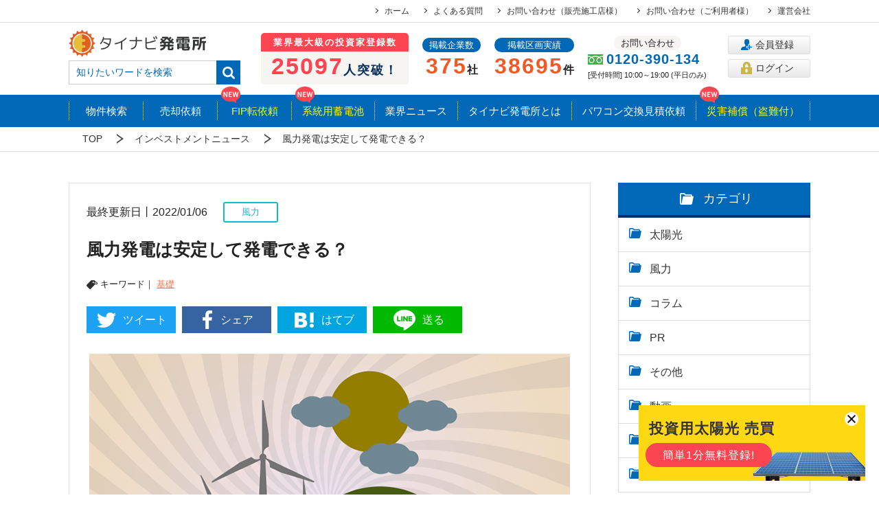

--- FILE ---
content_type: text/html; charset=UTF-8
request_url: https://www.tainavi-pp.com/investment/wind/33/
body_size: 25987
content:
<!DOCTYPE html>
<html lang="ja">
<head>

    
<!-- Google Tag Manager -->
<script>(function(w,d,s,l,i){w[l]=w[l]||[];w[l].push({'gtm.start': new Date().getTime(),event:'gtm.js'});var f=d.getElementsByTagName(s)[0], j=d.createElement(s),dl=l!='dataLayer'?'&l='+l:'';j.async=true;j.src= 'https://www.googletagmanager.com/gtm.js?id='+i+dl;f.parentNode.insertBefore(j,f); })(window,document,'script','dataLayer','GTM-PKQS3L4');</script>
<!-- End Google Tag Manager -->  <meta charset="UTF-8">
  <!-- css -->
<link rel="preload" href="/bootstrap/dist/css/bootstrap.min.css" as="style" />
<link
  rel="stylesheet"
  href="/bootstrap/dist/css/bootstrap.min.css"
  media="print"
  onload="this.media='all'"
/>
<link
  rel="stylesheet"
  href="/cssmin/reset.min.css?ver=1723167764"
  media="print"
  onload="this.media='all'"
/>
<link
  rel="preload"
  href="/cssmin/reset.min.css?ver=1723167764"
  as="style"
/>
<link
  rel="stylesheet"
  href="/cssmin/global.min.css?ver=1769060929"
  media="print"
  onload="this.media='all'"
/>
<link
  rel="preload"
  href="/cssmin/global.min.css?ver=1769060929"
  as="style"
/>
 <link
  rel="preload"
  href="/cssmin/common_global.min.css?ver=1769060929"
  as="style"
/>
<link
  rel="stylesheet"
  href="/cssmin/common_global.min.css?ver=1769060929"
  media="print"
  onload="this.media='all'"
/>
<link rel="preload" href="/cssmin/global_existing.min.css" as="style" />
<link
  rel="stylesheet"
  href="/cssmin/global_existing.min.css"
  media="print"
  onload="this.media='all'"
/>
<link
  rel="preload"
  href="/cssmin/pc_base.min.css?ver=1743388131"
  as="style"
/>
<link
  rel="stylesheet"
  href="/cssmin/pc_base.min.css?ver=1743388131"
  media="print"
  onload="this.media='all'"
/>
<link
  rel="preload"
  href="/cssmin/pc_top.min.css?ver=1769060929"
  as="style"
/>
<link
  rel="stylesheet"
  href="/cssmin/pc_top.min.css?ver=1769060929"
  media="print"
  onload="this.media='all'"
/>
<link
  rel="preload"
  href="/cssmin/common_layout.min.css?ver=1769060929"
  as="style"
/>
<link
  rel="stylesheet"
  href="/cssmin/common_layout.min.css?ver=1769060929"
  media="print"
  onload="this.media='all'"
/>
<link
  rel="preload"
  href="/cssmin/common_article.min.css?ver=1743388131"
  as="style"
/>
<link
  rel="stylesheet"
  href="/cssmin/common_article.min.css?ver=1743388131"
  media="print"
  onload="this.media='all'"
/>
<link
  rel="preload"
  href="/cssmin/jquery.bxslider.min.css?ver=1723167764"
  as="style"
/>
<link
  rel="stylesheet"
  href="/cssmin/jquery.bxslider.min.css?ver=1723167764"
  media="print"
  onload="this.media='all'"
/>

<link
  rel="preload"
  href="/cssmin/remodal.min.css?ver=1723167764"
  as="style"
/>
<link
  rel="stylesheet"
  href="/cssmin/remodal.min.css?ver=1723167764"
  media="print"
  onload="this.media='all'"
/>
<link
  rel="preload"
  href="/cssmin/remodal-default-theme.min.css?ver=1723167764"
  as="style"
/>
<link
  rel="stylesheet"
  href="/cssmin/remodal-default-theme.min.css?ver=1723167764"
  media="print"
  onload="this.media='all'"
/>
<link
  rel="preload"
  href="/cssmin/jquery-ui-1.10.4.custom.min.css?ver=1723167764"
  as="style"
/>
<link
  rel="stylesheet"
  href="/cssmin/jquery-ui-1.10.4.custom.min.css?ver=1723167764"
  media="print"
  onload="this.media='all'"
/>
<link
  rel="preload"
  href="/cssmin/validationEngine.jquery.min.css?ver=1723167764"
  as="style"
/>
<link
  rel="stylesheet"
  href="/cssmin/validationEngine.jquery.min.css?ver=1723167764"
  media="print"
  onload="this.media='all'"
/>
<link
  rel="preload"
  href="/cssmin/cta.min.css?ver=1743388131"
  as="style"
/>
<link
  rel="stylesheet"
  href="/cssmin/cta.min.css?ver=1743388131"
  media="print"
  onload="this.media='all'"
/>

<link rel="preload" href="//unpkg.com/scroll-hint@latest/css/scroll-hint.css" as="style" />
<link
  rel="stylesheet"
  href="//unpkg.com/scroll-hint@latest/css/scroll-hint.css"
  media="print"
  onload="this.media='all'"
/>
<!-- js -->
<script
  src="/jsmin/jquery-3.1.1.min.js?ver=1723005949"
  type="text/javascript"
></script>
<!-- meta -->
<title>風力発電は安定して発電できる？</title>
<meta
  name="viewport"
  content="width=device-width, initial-scale=1.0,maximum-scale = 1.0"
/>
<meta name="description" content="風力発電を発電するための様々な仕組みです。「ウィンドファーム」という世界で一定の敷地内に風力発電を集める方式は、集合化によって安定しない風によるそれぞれの風力発電の違いを上手にまとめて、発電する電力量を多くするだけでなく、周波数と電圧に対する影響があまりないようにできます。" />
<meta name="keywords" content="風力発電,発電,安定" />

<meta
  property="og:title"
  content="風力発電は安定して発電できる？ | 太陽光発電（投資・売却）売買なら最大手【タイナビ発電所】"
/>
<meta property="og:type" content="article" />
<meta property="og:url" content="https://www.tainavi-pp.com/investment/wind/33/" />

<meta property="og:image" content="https://s3-ap-northeast-1.amazonaws.com/dist.tainavi-pp.com/www/2022/11/img_25_02_l.png" />
<meta property="og:image:width" content="1200" />
<meta property="og:image:height" content="630" />
<meta property="og:site_name" content="太陽光発電（投資・売却）売買なら最大手【タイナビ発電所】" />
<meta property="og:description" content="風力発電を発電するための様々な仕組みです。「ウィンドファーム」という世界で一定の敷地内に風力発電を集める方式は、集合化によって安定しない風によるそれぞれの風力発電の違いを上手にまとめて、発電する電力量を多くするだけでなく、周波数と電圧に対する影響があまりないようにできます。" />

<meta property="article:published_time" content="2017-04-19 12:11:13" />
<meta property="article:modified_time" content="2022-01-06 17:34:18" />
<meta name="twitter:card" content="summary_large_image" />
<!-- canonical -->
<!-- icon -->
<link rel="shortcut icon" href="/images/favicon.ico" type="image/png" />
<meta name="apple-mobile-web-app-title" content="タイナビ発電所" />
<link rel="apple-touch-icon" href="/images/apple-touch-icon.png" />
<link rel="icon" type="image/png" href="/images/android-chrome.png" />


          </head>
<body data-post_thumbnail='https://s3-ap-northeast-1.amazonaws.com/dist.tainavi-pp.com/www/2022/11/img_25_02_m.png' data-post_title='風力発電は安定して発電できる？' data-post_date='2017/04/19'>
  <section id="wrap">
    <section id="conainter">
            <!-- Google Tag Manager (noscript) -->
<noscript><iframe src="https://www.googletagmanager.com/ns.html?id=GTM-PKQS3L4" height="0" width="0" style="display:none;visibility:hidden"></iframe></noscript>
<!-- End Google Tag Manager (noscript) -->            <!-- ヘッダー
      ============================================ -->
      <section>
  <a name="pagetop" id="pagetop"></a>
    <header class="default">
      <div class="border">
        <div class="inner up_part">
          <h1></h1>
          <ul>
            <li><a href="/">ホーム</a></li>
            <li><a href="/faq/">よくある質問</a></li>
            <li><a href="/construction-inquiry/">お問い合わせ（販売施工店様）</a></li>
            <li><a href="/inquiry/">お問い合わせ（ご利用者様）</a></li>
            <li><a href="/company/">運営会社</a></li>
          </ul>
        </div>
      </div>
      <div class="area_header_default">
          <h2><a href="/"><img src="/images_re/sp/common/logo_site.png" alt="タイナビ発電所"></a></h2>
          <ul>

                        <li><a href="/regist/"><img src="/images_re/sp/common/icon_header_member.png" alt="会員登録"></a></li>
            <li><a href="/login/"><img src="/images_re/sp/common/icon_header_login.png" alt="ログイン"></a></li>
                        <li>
              <a href="" class="click_gnav"><img src="/images_re/sp/common/icon_header_menu.png" alt="メニュー"></a>
              <input type="checkbox" id="btn_gnav">
            </li>
          </ul>
      </div>
      <div class="inner down_part">
        <div class="is-pc">
          <h2><a href="/"><img src="/images_re/common/logo_site.png" alt="タイナビ発電所"></a></h2>

          <form method="get" class="searchform" action="/investment/">
            <input type="text" placeholder="知りたいワードを検索" name="s" class="searchform__field" value="">
            <input type="submit" value="" alt="検索" title="検索" class="searchform__submit">
          </form>
        </div>

        <div class="area_registration_number">
          <h3 class="area_registration_number__ttl">業界最大級の投資家登録数</h3>
          <div class="area_registration_number__txt"><span class="em">25097</span>人突破！</div>
        </div>
        <div class="area_number">
          <h3>掲載企業数</h3>
          <span>375</span>社
        </div>
        <div class="area_number">
          <h3>掲載区画実績</h3>
          <span>38695</span>件
        </div>
                <div class="area_tel is-pc">
          <h3>お問い合わせ</h3>
          <span><img src="/images_re/common/icon_tel.png" alt="フリーダイヤル">0120-390-134</span>
          [受付時間] 10:00～19:00 (平日のみ)
        </div>
                <ul class="area_registration_login is-pc">
              <li><a href="/regist/"><img src="/images_re/common/icon_member.png" width="16" alt="">会員登録</a></li>
          <li><a href="/login/"><img src="/images_re/common/icon_login.png" width="16" alt="">ログイン</a>
          </li>
            </ul>
      </div>
    </header>


    <!-- グローバルメニュー
    ============================================ -->
        <nav class="nav-pc">
      <div class="inner">
      <ul>
      <a href="/article/"><li>物件検索</li></a>
      <a href="/sell/"><li>売却依頼</li></a>
      <a class="new-content" href="/investment/solar/312/"><li>FIP転依頼</li></a>
      <a class="new-content" href="/lp/grid_storage_station/"><li>系統用蓄電池</li></a>
      <a href="/investment/"><li>業界ニュース</li></a>
      <a href="/about/"><li>タイナビ発電所とは</li></a>
      <a href="/repowering/lp/" target="_blank"><li>パワコン交換見積依頼</li></a>
      <a class="new-content" href="/lp/protector/"><li>災害補償（盗難付）</li></a>
      </ul>
      </div>
    </nav>
    
</section>      <!-- グローバルメニュー
      ============================================ -->
      <div class="globalNav default" data-scroll="">
  <nav>
    <div class="clbtn"><span></span></div>
    <ul class="top_btn">
            <a href="/regist/"><li>会員登録</li></a>
      <a href="/login/"><li>ログイン</li></a>
          </ul>


    <ul class="shop_btn">
      <a href="https://www.tainavi-pp.com/repowering/lp/" target="_blank">
        <li><span>パワコンのトラブル相談</span></li>
      </a>
    </ul>
    <div class="field menu_search">
      <div class="mtitle">条件から物件を探す</div>
      <dl class="panel">
        <dt><span>物件種別</span></dt>
        <dd>
          <a
            href="/article/?article_type=&article_total_price_start=1&article_total_price_end=10000000000&article_state=&interests=&article_land_contract=&article_cutover_years_start=&article_cutover_years_end="
            ><span
              >すべて（<span id="sp_side_article_price_type" class="api">-</span
              >）</span
            ></a
          >
          <a
            href="/article/?article_type=1&article_total_price_start=1&article_total_price_end=10000000000&article_state=&interests=&article_land_contract=&article_cutover_years_start=&article_cutover_years_end="
            ><span
              >太陽光発電（<span id="sp_side_article_price_type_1" class="api"
                >-</span
              >）</span
            ></a
          >
          <a href="/article/?article_type=2&article_total_price_start=1&article_total_price_end=10000000000&article_state=&interests=&article_land_contract=&article_cutover_years_start=&article_cutover_years_end="
            ><span>ソーラーシェアリング（<span id="sp_side_article_price_type_7" class="api" >-</span>）</span></a>

          <a href="/article/?article_type=4&article_total_price_start=1&article_total_price_end=10000000000&article_state=&interests=&article_land_contract=&article_cutover_years_start=&article_cutover_years_end=">
            <span>系統用蓄電所（<span id="sp_side_article_price_type_4" class="api" >-</span>）</span>
          </a>
        </dd>
        <dt><span>電圧区分</span></dt>
        <dd>
          <a
            href="/article/?article_type=&article_high_pressure%5B%5D=1&article_total_price_start=1&article_total_price_end=10000000000&article_state=&interests=&article_land_contract=&article_cutover_years_start=&article_cutover_years_end="
            ><span
              >低圧（<span id="sp_side_article_high_pressure" class="api"
                >-</span
              >）</span
            ></a
          >
          <a
            href="/article/?article_type=&article_high_pressure%5B%5D=2&article_total_price_start=1&article_total_price_end=10000000000&article_state=&interests=&article_land_contract=&article_cutover_years_start=&article_cutover_years_end="
            ><span
              >高圧（<span id="sp_side_article_high_pressure_2" class="api"
                >-</span
              >）</span
            ></a
          >
          <a
            href="/article/?article_type=&article_high_pressure%5B%5D=3&article_total_price_start=1&article_total_price_end=10000000000&article_state=&interests=&article_land_contract=&article_cutover_years_start=&article_cutover_years_end="
            ><span
              >特別高圧（<span id="sp_side_article_high_pressure_3" class="api"
                >-</span
              >）</span
            ></a
          >
        </dd>
        <dt><span>利回り</span></dt>
        <dd>
          <a
            href="/article/?article_type=&article_total_price_start=1&article_total_price_end=10000000000&article_state=&interests=7&article_land_contract=&article_cutover_years_start=&article_cutover_years_end="
            ><span
              >7%〜 （<span id="sp_side_article_interests_7" class="api">-</span
              >）</span
            ></a
          >
          <a
            href="/article/?article_type=&article_total_price_start=1&article_total_price_end=10000000000&article_state=&interests=9&article_land_contract=&article_cutover_years_start=&article_cutover_years_end="
            ><span
              >9%〜 （<span id="sp_side_article_interests_9" class="api">-</span
              >）</span
            ></a
          >
          <a
            href="/article/?article_type=&article_total_price_start=1&article_total_price_end=10000000000&article_state=&interests=10&article_land_contract=&article_cutover_years_start=&article_cutover_years_end="
            ><span
              >10%〜 （<span id="sp_side_article_interests_10" class="api"
                >-</span
              >）</span
            ></a
          >
          <a
            href="/article/?article_type=&article_total_price_start=1&article_total_price_end=10000000000&article_state=&interests=11&article_land_contract=&article_cutover_years_start=&article_cutover_years_end="
            ><span
              >11%〜 （<span id="sp_side_article_interests_11" class="api"
                >-</span
              >）</span
            ></a
          >
          <a
            href="/article/?article_type=&article_total_price_start=1&article_total_price_end=10000000000&article_state=&interests=12&article_land_contract=&article_cutover_years_start=&article_cutover_years_end="
            ><span
              >12%〜 （<span id="sp_side_article_interests_12" class="api"
                >-</span
              >）</span
            ></a
          >
        </dd>
        <dt><span>価格</span></dt>
        <dd>
          <a
            href="/article/?article_type=&article_total_price_start=1&article_total_price_end=5000000&article_state=&interests=&article_land_contract=&article_cutover_years_start=&article_cutover_years_end="
            ><span
              >〜500万円（<span id="sp_side_article_price_5000000" class="api"
                >-</span
              >）</span
            ></a
          >
          <a
            href="/article/?article_type=&article_total_price_start=5010000&article_total_price_end=10000000&article_state=&interests=&article_land_contract=&article_cutover_years_start=&article_cutover_years_end="
            ><span
              >501万円〜1,000万円（<span
                id="sp_side_article_price_5010000"
                class="api"
                >-</span
              >）</span
            ></a
          >
          <a
            href="/article/?article_type=&article_total_price_start=10010000&article_total_price_end=15000000&article_state=&interests=&article_land_contract=&article_cutover_years_start=&article_cutover_years_end="
            ><span
              >1,001万円〜1,500万円（<span
                id="sp_side_article_price_10010000"
                class="api"
                >-</span
              >）</span
            ></a
          >
          <a
            href="/article/?article_type=&article_total_price_start=15010000&article_total_price_end=20000000&article_state=&interests=&article_land_contract=&article_cutover_years_start=&article_cutover_years_end="
            ><span
              >1,501万円〜2,000万円（<span
                id="sp_side_article_price_15010000"
                class="api"
                >-</span
              >）</span
            ></a
          >
          <a
            href="/article/?article_type=&article_total_price_start=20010000&article_total_price_end=30000000&article_state=&interests=&article_land_contract=&article_cutover_years_start=&article_cutover_years_end="
            ><span
              >2,001万円〜3,000万円（<span
                id="sp_side_article_price_20010000"
                class="api"
                >-</span
              >）</span
            ></a
          >
          <a
            href="/article/?article_type=&article_total_price_start=30010000&article_total_price_end=40000000&article_state=&interests=&article_land_contract=&article_cutover_years_start=&article_cutover_years_end="
            ><span
              >3,001万円〜4,000万円（<span
                id="sp_side_article_price_30010000"
                class="api"
                >-</span
              >）</span
            ></a
          >
          <a
            href="/article/?article_type=&article_total_price_start=40010000&article_total_price_end=50000000&article_state=&interests=&article_land_contract=&article_cutover_years_start=&article_cutover_years_end="
            ><span
              >4,001万円〜5,000万円（<span
                id="sp_side_article_price_40010000"
                class="api"
                >-</span
              >）</span
            ></a
          >
          <a
            href="/article/?article_type=&article_total_price_start=50010000&article_total_price_end=10000000000&article_state=&interests=&article_land_contract=&article_cutover_years_start=&article_cutover_years_end="
            ><span
              >5,001万円〜（<span
                id="sp_side_article_price_50010000"
                class="api"
                >-</span
              >）</span
            ></a
          >
        </dd>
        <dt><span>連系年月</span></dt>
        <dd>
                    <a
            href="/sp/article/?article_cutover_years_start=&article_cutover_years_end=2025/12"
          >
            <span
              >連系済み（<span
                id="sp_side_article_cutover_years_after"
                class="api"
                >-</span
              >）</span
            >
          </a>

                       
          <a
            href="/article/?article_cutover_years_start=2026%2F01&article_cutover_years_end=2026%2F01"
          >
            <span
              ><span id="sp_side_article_cutover_years1" class="api"
                >2017年7月</span
              >（<span id="sp_side_article_cutover_cnt1" class="api"
                >-</span
              >）</span
            >
          </a>

                      
          <a
            href="/article/?article_cutover_years_start=2026%2F02&article_cutover_years_end=2026%2F02"
          >
            <span
              ><span id="sp_side_article_cutover_years2" class="api"
                >2017年7月</span
              >（<span id="sp_side_article_cutover_cnt2" class="api"
                >-</span
              >）</span
            >
          </a>

                      
          <a
            href="/article/?article_cutover_years_start=2026%2F03&article_cutover_years_end=2026%2F03"
          >
            <span
              ><span id="sp_side_article_cutover_years3" class="api"
                >2017年7月</span
              >（<span id="sp_side_article_cutover_cnt3" class="api"
                >-</span
              >）</span
            >
          </a>

                      
          <a
            href="/article/?article_cutover_years_start=2026%2F04&article_cutover_years_end=2026%2F04"
          >
            <span
              ><span id="sp_side_article_cutover_years4" class="api"
                >2017年7月</span
              >（<span id="sp_side_article_cutover_cnt4" class="api"
                >-</span
              >）</span
            >
          </a>

                      
          <a
            href="/article/?article_cutover_years_start=2026%2F05&article_cutover_years_end=2026%2F05"
          >
            <span
              ><span id="sp_side_article_cutover_years5" class="api"
                >2017年7月</span
              >（<span id="sp_side_article_cutover_cnt5" class="api"
                >-</span
              >）</span
            >
          </a>

                      
          <a
            href="/article/?article_cutover_years_start=2026%2F06&article_cutover_years_end=2026%2F06"
          >
            <span
              ><span id="sp_side_article_cutover_years6" class="api"
                >2017年7月</span
              >（<span id="sp_side_article_cutover_cnt6" class="api"
                >-</span
              >）</span
            >
          </a>

            
          <a
            href="/article/?search_history=1&article_type=&article_total_price_start=1&article_total_price_end=10000000000&article_state=&interests=&article_land_contract=&article_cutover_years_start=&article_cutover_years_end=&article_cutover_years_uncertain=1"
            ><span
              >未定（<span id="sp_side_article_tobe_determined" class="api"
                >-</span
              >）</span
            ></a
          >
        </dd>
        <dt><span>物件エリア</span></dt>
        <dd>
          <a
            href="/article/?article_type=&area%5Bhokkaido%5D=1&article_total_price_start=1&article_total_price_end=10000000000&article_state=&interests=&article_land_contract=&article_cutover_years_start=&article_cutover_years_end="
            ><span
              >北海道（<span id="sp_side_article_area_1" class="api">-</span
              >）</span
            ></a
          >
          <a
            href="/article/?article_type=&area%5Btohoku%5D=1&article_total_price_start=1&article_total_price_end=10000000000&article_state=&interests=&article_land_contract=&article_cutover_years_start=&article_cutover_years_end="
            ><span
              >東北（<span id="sp_side_article_area_2" class="api">-</span
              >）</span
            ></a
          >
          <a
            href="/article/?article_type=&area%5Bkanto%5D=1&article_total_price_start=1&article_total_price_end=10000000000&article_state=&interests=&article_land_contract=&article_cutover_years_start=&article_cutover_years_end="
            ><span
              >関東（<span id="sp_side_article_area_3" class="api">-</span
              >）</span
            ></a
          >
          <a
            href="/article/?article_type=&area%5Bkouhoku%5D=1&article_total_price_start=1&article_total_price_end=10000000000&article_state=&interests=&article_land_contract=&article_cutover_years_start=&article_cutover_years_end="
            ><span
              >甲信越・北陸（<span id="sp_side_article_area_4" class="api"
                >-</span
              >）</span
            ></a
          >
          <a
            href="/article/?article_type=&area%5Btokai%5D=1&article_total_price_start=1&article_total_price_end=10000000000&article_state=&interests=&article_land_contract=&article_cutover_years_start=&article_cutover_years_end="
            ><span
              >東海（<span id="sp_side_article_area_5" class="api">-</span
              >）</span
            ></a
          >
          <a
            href="/article/?article_type=&area%5Bkinki%5D=1&article_total_price_start=1&article_total_price_end=10000000000&article_state=&interests=&article_land_contract=&article_cutover_years_start=&article_cutover_years_end="
            ><span
              >近畿（<span id="sp_side_article_area_6" class="api">-</span
              >）</span
            ></a
          >
          <a
            href="/article/?article_type=&area%5Bchugoku%5D=1&article_total_price_start=1&article_total_price_end=10000000000&article_state=&interests=&article_land_contract=&article_cutover_years_start=&article_cutover_years_end="
            ><span
              >中国（<span id="sp_side_article_area_7" class="api">-</span
              >）</span
            ></a
          >
          <a
            href="/article/?article_type=&area%5Bshikoku%5D=1&article_total_price_start=1&article_total_price_end=10000000000&article_state=&interests=&article_land_contract=&article_cutover_years_start=&article_cutover_years_end="
            ><span
              >四国（<span id="sp_side_article_area_8" class="api">-</span
              >）</span
            ></a
          >
          <a
            href="/article/?article_type=&area%5Bkyushu%5D=1&article_total_price_start=1&article_total_price_end=10000000000&article_state=&interests=&article_land_contract=&article_cutover_years_start=&article_cutover_years_end="
            ><span
              >九州（<span id="sp_side_article_area_9" class="api">-</span
              >）</span
            ></a
          >
          <a
            href="/article/?article_type=&area%5Bokinawa%5D=1&article_total_price_start=1&article_total_price_end=10000000000&article_state=&interests=&article_land_contract=&article_cutover_years_start=&article_cutover_years_end="
            ><span
              >沖縄（<span id="sp_side_article_area_10" class="api">-</span
              >）</span
            ></a
          >
        </dd>
        <dt class="area_btn">
          <div class="bottom_area">
            <a class="js-details-search" href="#details_search">
              <div class="icon_btn color_orange icon_search submit">
                <img src="/images_re/common/icon_search.png" />詳細検索はコチラ
              </div>
            </a>
          </div>
        </dt>
      </dl>
    </div>

    <div class="field menu_assessment">
      <form
        action="/mypage/article/input/"
        method="post"
        id="side_sell_inputFrom"
        class="side_sateiform"
      >
        <div class="mtitle">稼働済み発電所の売却</div>
        <dl class="panel">
          <dt><span>発電所の売却依頼</span></dt>
          <dd>
            <ul>
              <li><span class="lititle">電圧区分</span></li>
              <li>
                <label class="select">
                  <select
                    name="article_high_pressure"
                    id="side_high_pressure_data"
                    title=""
                    class="long validate[required] no-auto-check"
                  >
                    <option value="">電圧区分を選択</option>
                                      </select>
                </label>
              </li>
            </ul>

            <ul>
              <li class="flex">
                <!-- <span class="lititle">〒郵便番号</span> -->
                <span class="lititle">パネル容量</span>
              </li>
              <li>
                <!-- <div>
                  <input
                    name="article_ar_zip"
                    type="number"
                    step="any"
                    class="validate[required,custom[number],equalSize[7]] drawervalidate"
                    placeholder="例：1410031"
                    maxlength="7"
                    onKeyUp="AjaxZip3.zip2addr(this,'','article_pref_txt','article_city','article_address1');"
                    onblur="AjaxZip3.zip2addr(this,'','article_pref_txt','article_city','article_address1');"
                  />

                  <input name="article_pref_txt" type="hidden" />
                  <input name="article_pref" type="hidden" />
                  <input name="article_city" type="hidden" />
                  <input name="article_address1" type="hidden" />
                </div> -->
                <div class="disp_flex flex_align_center">
                  <input
                    name="article_system_capacity"
                    type="number"
                    step="any"
                    class="w100p mr10 validate[required,custom[number]] drawervalidate"
                    placeholder="おおよそでOK"
                    maxlength="8"
                  />kW
                </div>
              </li>
            </ul>

            <ul>
              <li><span class="lititle">売電単価</span></li>
              <li>
                <label class="select">
                  <select
                    name="article_ele_sell_price"
                    id="side_ele_sell_price_data"
                    title=""
                    class="long validate[required] no-auto-check"
                  >
                    <option value="">売電単価</option>
                                      </select>
                </label>
              </li>
            </ul>
            <div class="bottom_area">
              <button type="submit">
                <div class="assessment_btn">
                  <img
                    src="/images_re/sp/common/btn_assessment_off.png"
                    alt="売却依頼スタート"
                  />
                </div>
              </button>
            </div>
            <div class="link">
              <a href="/about/">タイナビ発電所が初めての方へ</a>
            </div>
                        <div class="link"><a href="/sell-point/">売却のポイント</a></div>
          </dd>
        </dl>
      </form>
    </div>

    <div class="field menu_news">
      <div class="mtitle icon_top_views"><span></span>よく読まれている記事</div>
      <div class="drawer_news_box">
        <div class="drawer_news_list">
          <!-- すべて -->
          <ul class="drawer_all" id="sp_contents-right-by-category">
                         <li>
              <div class="trim">
                <a
                  href="/investment/solar/83/"
                >
                                    <img
                    src="https://s3-ap-northeast-1.amazonaws.com/dist.tainavi-pp.com/www/2018/02/83_main_s.png"
                    alt=""
                  />
                                  </a>
              </div>
              <div class="txt_box">
                <a
                  href="/investment/solar/83/"
                >
                  2025年太陽光発電所の売却相場は？高額査定の3つ...
                </a>
              </div>
            </li>

                        <li>
              <div class="trim">
                <a
                  href="/investment/solar/105/"
                >
                                    <img
                    src="https://s3-ap-northeast-1.amazonaws.com/dist.tainavi-pp.com/www/2018/06/105_main_merit_s.png"
                    alt=""
                  />
                                  </a>
              </div>
              <div class="txt_box">
                <a
                  href="/investment/solar/105/"
                >
                  【2025年】太陽光発電投資を選ぶメリット・デメリ...
                </a>
              </div>
            </li>

                        <li>
              <div class="trim">
                <a
                  href="/investment/wind/35/"
                >
                                    <img
                    src="https://s3-ap-northeast-1.amazonaws.com/dist.tainavi-pp.com/www/2023/10/wind35_main_s.png"
                    alt=""
                  />
                                  </a>
              </div>
              <div class="txt_box">
                <a
                  href="/investment/wind/35/"
                >
                  小型風力発電は自宅の敷地内に設置可能か？
                </a>
              </div>
            </li>

                        <li>
              <div class="trim">
                <a
                  href="/investment/wind/51/"
                >
                                    <img
                    src="https://s3-ap-northeast-1.amazonaws.com/dist.tainavi-pp.com/www/2020/06/51_main_s.png"
                    alt=""
                  />
                                  </a>
              </div>
              <div class="txt_box">
                <a
                  href="/investment/wind/51/"
                >
                  風力発電投資は本当に儲かるのか？ コストや初期費用...
                </a>
              </div>
            </li>

                        <li>
              <div class="trim">
                <a
                  href="/investment/solar/287/"
                >
                                    <img
                    src="https://s3-ap-northeast-1.amazonaws.com/dist.tainavi-pp.com/www/2022/12/287_main (1)_s.png"
                    alt=""
                  />
                                  </a>
              </div>
              <div class="txt_box">
                <a
                  href="/investment/solar/287/"
                >
                  【2025年】太陽光パワコンメーカー4社を価格比較...
                </a>
              </div>
            </li>

                       </ul>
        </div>
      </div>
    </div>

    <div class="field menu_news">
      <div class="mtitle icon_news"><span></span>新着ニュース</div>
      <div class="drawer_news_box">
        <div class="category">
          <label class="select">
            <select
              class="long category-select no-auto-check"
              url-data="/investment/investment-by-category/"
            >
              <option value="0">すべて</option>
                             <option value="1"
                >太陽光</option
              >
                            <option value="2"
                >風力</option
              >
                            <option value="3"
                >コラム</option
              >
                            <option value="4"
                >PR</option
              >
                            <option value="5"
                >その他</option
              >
                            <option value="8"
                >動画</option
              >
                            <option value="10"
                >系統用蓄電所</option
              >
                            <option value="11"
                >M＆A</option
              >
                           </select>
          </label>
        </div>

        <div class="drawer_news_list">
          <!-- すべて -->
          <ul class="drawer_all" id="sp_contents-right-by-category">
                         <li>
              <div class="trim">
                <a
                  href="/investment/solar/313/"
                >
                                    <img
                    src="https://s3-ap-northeast-1.amazonaws.com/dist.tainavi-pp.com/www/2025/12/313_main_s.jpg"
                    alt=""
                  />
                                  </a>
              </div>
              <div class="txt_box">
                <div class="date_cate up_parts">
                  <span class="date_cate__loop">2025/12/22</span>
                  <a
                    href="/investment/solar/"
                  >
                    <span
                      class="icon_solar"
                      >太陽光</span
                    >
                  </a>
                </div>
                <a
                  href="/investment/solar/313/"
                >
                  【2025年版】メガソーラー高圧太陽光発電所の売却...
                </a>
              </div>
            </li>

                        <li>
              <div class="trim">
                <a
                  href="/investment/solar/312/"
                >
                                    <img
                    src="https://s3-ap-northeast-1.amazonaws.com/dist.tainavi-pp.com/www/2025/03/storagemanagement (1)_s.png"
                    alt=""
                  />
                                  </a>
              </div>
              <div class="txt_box">
                <div class="date_cate up_parts">
                  <span class="date_cate__loop">2025/05/20</span>
                  <a
                    href="/investment/solar/"
                  >
                    <span
                      class="icon_solar"
                      >太陽光</span
                    >
                  </a>
                </div>
                <a
                  href="/investment/solar/312/"
                >
                  太陽光発電所をFIP制度（蓄電池設置）で投資収益2...
                </a>
              </div>
            </li>

                        <li>
              <div class="trim">
                <a
                  href="/investment/merger_acquisition/310/"
                >
                                    <img
                    src="https://s3-ap-northeast-1.amazonaws.com/dist.tainavi-pp.com/www/2025/05/constrcution1_s.png"
                    alt=""
                  />
                                  </a>
              </div>
              <div class="txt_box">
                <div class="date_cate up_parts">
                  <span class="date_cate__loop">2025/05/12</span>
                  <a
                    href="/investment/merger_acquisition/"
                  >
                    <span
                      class="icon_merger_acquisition"
                      >M＆A</span
                    >
                  </a>
                </div>
                <a
                  href="/investment/merger_acquisition/310/"
                >
                  【再エネ業界M＆A】太陽光・蓄電池の施工販売店（E...
                </a>
              </div>
            </li>

                       </ul>
        </div>
      </div>
    </div>

    <div class="field menu_category">
      <div class="mtitle icon_category"><span></span>カテゴリ</div>
      <ul>
                 <a href="/investment/solar/"
          ><li>
            太陽光
          </li></a
        >
                <a href="/investment/wind/"
          ><li>
            風力
          </li></a
        >
                <a href="/investment/column/"
          ><li>
            コラム
          </li></a
        >
                <a href="/investment/pr/"
          ><li>
            PR
          </li></a
        >
                <a href="/investment/other/"
          ><li>
            その他
          </li></a
        >
                <a href="/investment/movie/"
          ><li>
            動画
          </li></a
        >
                <a href="/investment/new_grid_storage_station/"
          ><li>
            系統用蓄電所
          </li></a
        >
                <a href="/investment/merger_acquisition/"
          ><li>
            M＆A
          </li></a
        >
               </ul>
    </div>

    <div class="field menu_keyword">
      <div class="mtitle icon_keyword"><span></span>キーワード</div>
      <div class="keyword_box">
        <ul class="keyword">
                     <a href="/investment/basis/"
            ><li>
              <span class="icon"></span
              >基礎
            </li></a
          >
                    <a href="/investment/tax_subsidy/"
            ><li>
              <span class="icon"></span
              >税金・補助金
            </li></a
          >
                    <a href="/investment/interest/"
            ><li>
              <span class="icon"></span
              >利回り
            </li></a
          >
                    <a href="/investment/other_money/"
            ><li>
              <span class="icon"></span
              >その他マネー
            </li></a
          >
                    <a href="/investment/risk/"
            ><li>
              <span class="icon"></span
              >リスク
            </li></a
          >
                    <a href="/investment/case/"
            ><li>
              <span class="icon"></span
              >事例
            </li></a
          >
                    <a href="/investment/news/"
            ><li>
              <span class="icon"></span
              >ニュース
            </li></a
          >
                    <a href="/investment/storage_battery/"
            ><li>
              <span class="icon"></span
              >蓄電池
            </li></a
          >
                    <a href="/investment/solar_sharing/"
            ><li>
              <span class="icon"></span
              >ソーラーシェアリング
            </li></a
          >
                    <a href="/investment/biomass/"
            ><li>
              <span class="icon"></span
              >バイオマス
            </li></a
          >
                    <a href="/investment/apartment_management/"
            ><li>
              <span class="icon"></span
              >アパート経営
            </li></a
          >
                    <a href="/investment/mansion_management/"
            ><li>
              <span class="icon"></span
              >マンション経営
            </li></a
          >
                    <a href="/investment/geothermal_power/"
            ><li>
              <span class="icon"></span
              >地熱発電
            </li></a
          >
                    <a href="/investment/real_estate_investment/"
            ><li>
              <span class="icon"></span
              >不動産投資
            </li></a
          >
                    <a href="/investment/fit/"
            ><li>
              <span class="icon"></span
              >FIT
            </li></a
          >
                    <a href="/investment/failure_case/"
            ><li>
              <span class="icon"></span
              >失敗事例
            </li></a
          >
                    <a href="/investment/overseas_case/"
            ><li>
              <span class="icon"></span
              >海外事例
            </li></a
          >
                    <a href="/investment/maker/"
            ><li>
              <span class="icon"></span
              >メーカー
            </li></a
          >
                    <a href="/investment/parking_investment/"
            ><li>
              <span class="icon"></span
              >駐車場投資
            </li></a
          >
                    <a href="/investment/fund/"
            ><li>
              <span class="icon"></span
              >ファンド
            </li></a
          >
                    <a href="/investment/maintenance/"
            ><li>
              <span class="icon"></span
              >メンテナンス
            </li></a
          >
                    <a href="/investment/used_article/"
            ><li>
              <span class="icon"></span
              >中古物件
            </li></a
          >
                    <a href="/investment/power_generator/"
            ><li>
              <span class="icon"></span
              >発電機
            </li></a
          >
                    <a href="/investment/coin_parking/"
            ><li>
              <span class="icon"></span
              >コインパーキング
            </li></a
          >
                    <a href="/investment/insurance/"
            ><li>
              <span class="icon"></span
              >保険
            </li></a
          >
                    <a href="/investment/cryptocurrency/"
            ><li>
              <span class="icon"></span
              >仮想通貨
            </li></a
          >
                    <a href="/investment/housing_loan/"
            ><li>
              <span class="icon"></span
              >住宅ローン
            </li></a
          >
                    <a href="/investment/cryptocurrency_mining/"
            ><li>
              <span class="icon"></span
              >業界人が語る！ 初心者へのマイニング入門
            </li></a
          >
                    <a href="/investment/remote_monitoring/"
            ><li>
              <span class="icon"></span
              >遠隔監視システム
            </li></a
          >
                    <a href="/investment/sell/"
            ><li>
              <span class="icon"></span
              >売却
            </li></a
          >
                    <a href="/investment/inverter/"
            ><li>
              <span class="icon"></span
              >パワコン
            </li></a
          >
                    <a href="/investment/powerstoragestation/"
            ><li>
              <span class="icon"></span
              >系統用蓄電所
            </li></a
          >
                    <a href="/investment/fip/"
            ><li>
              <span class="icon"></span
              >FIP
            </li></a
          >
                    <a href="/investment/ma/"
            ><li>
              <span class="icon"></span
              >M＆A
            </li></a
          >
                    <a href="/investment/goodfellows/"
            ><li>
              <span class="icon"></span
              >グッドフェローズ
            </li></a
          >
                    <a href="/investment/yaskawa/"
            ><li>
              <span class="icon"></span
              >安川電機
            </li></a
          >
                   </ul>
      </div>
    </div>

    <div class="field menu_cont">
      <div class="mtitle">コンテンツメニュー</div>
      <dl class="panel">
        <dt class="beginner"><span class="beginner"><a href="/about/">タイナビ発電所とは</span></a></dt>
        <dt><span>お役立ちコンテンツ</span></dt>
        <dd>
          <a href="/about/"><span>タイナビ発電所とは</span></a>
          <a href="/investment-article/"
            ><span>土地付き太陽光発電の投資物件とは</span></a
          >
                    <a href="/faq/"><span>よくあるご質問</span></a>
          <a href="https://contact.tainavi-pp.com/inqury-pp/" target="_blank"><span>お問い合わせ（販売施工店様）</span></a>
          <a href="/inquiry/"><span>お問い合わせ（ご利用者様）</span></a>
                    <a href="/regist/"><span>会員登録</span></a>
                  </dd>
        <dt><span>買うコンテンツ</span></dt>
        <dd>
          <a href="/article/"><span>物件を探す</span></a>
          <a href="/flow/"><span>購入の流れ</span></a>
          <a href="/voice/"><span>購入者の声</span></a>
          <a href="/buy-point/"><span>投資物件選びのポイント</span></a>
          <a href="/seminar/questionnaire/"><span>販売セミナー情報</span></a>
        </dd>
        <dt><span>売るコンテンツ</span></dt>
        <dd>
                    <a href="/lp04/"><span>物件を売却</span></a>
          <a href="/sell-point/"><span>売却のポイント</span></a>
                   </dd>
        <dt><span>インベストメントニュース</span></dt>
        <dd id="api_drawer_investment">
                  </dd>
      </dl>
    </div>

      </nav>
</div>
      <!-- パンくず
      ============================================ -->
      <div class="breadcrumbs">
      <div class="inner">
      <ul itemscope="" itemtype="http://schema.org/BreadcrumbList">
        <li itemprop="itemListElement" itemscope="" itemtype="http://schema.org/ListItem">
          <a href="/" itemprop="item">
            <span itemprop="name">TOP</span>
          </a>
          <meta itemprop="position" content="1">
        </li>
          <li itemprop="itemListElement" itemscope="" itemtype="http://schema.org/ListItem">
            <a href="/investment/" itemprop="item">
              <span itemprop="name">インベストメントニュース</span>
            </a>
            <meta itemprop="position" content="2">
          </li>
          <li itemprop="itemListElement" itemscope="" itemtype="http://schema.org/ListItem">
            <a href="" itemprop="item">
              <span itemprop="name">風力発電は安定して発電できる？</span>
            </a>
            <meta itemprop="position" content="3">
          </li>
        </ul>
      </div>
      </div>


      <!-- 検索ボックス
      ============================================ -->
      <div class="searchform_box is-sp">
        <p class="searchform_box__txt">ニュース内検索</p>
        <form method="get" class="searchform" action="/investment/">
          <input type="text" placeholder="知りたいワードを検索" name="s" class="searchform__field" value="">
          <input type="submit" value="" alt="検索" title="検索" class="searchform__submit">
        </form>
      </div>
      <!-- コンテンツ
      ============================================ -->
      <div class="contents blogdetail inner">
        <section class="main">
                <article>
                    <div class="post-date">
            <div class="post-date__txt debug">
              <span>最終更新日丨<time itemprop="dateModified" datetime="2022-01-06"></time>2022/01/06</time></span>

                          </div>
              <!--
            <span class="icon_wind">風力</span>
            <span class="icon_column">コラム</span>
            <span class="icon_other">その他</span>
            <span class="icon_pr">PR</span>
            -->
            <div class="post-date__code">
              <a href="/investment/wind/">
                <span class="icon_wind">風力</span>
              </a>
            </div>
          </div>
          <h1>風力発電は安定して発電できる？</h1>
          <div class="post-category">
            キーワード｜
                                                                <a href="/investment/basis/">基礎</a>
                                                      </div>

          <!-- ソーシャルボタン
          ============================================ -->
          <div class="share">
          <ul>
            <!-- Twitter -->
            <!--　*********** 【Aタグ内のソーシャル連携部分はダミー文字　埋め込み必要あり】 *********** -->
            <a href="http://twitter.com/intent/tweet?text=%E9%A2%A8%E5%8A%9B%E7%99%BA%E9%9B%BB%E3%81%AF%E5%AE%89%E5%AE%9A%E3%81%97%E3%81%A6%E7%99%BA%E9%9B%BB%E3%81%A7%E3%81%8D%E3%82%8B%EF%BC%9F%20https://www.tainavi-pp.com/investment/wind/33/" class="hover" target="_blank">
            <li class="share-twitter"><span>ツイート</span></li>
            </a>
            <!-- Facebook -->
            <!--　*********** 【Aタグ内のソーシャル連携部分はダミー文字　埋め込み必要あり】 *********** -->
            <a href="https://www.facebook.com/sharer/sharer.php?u=https://www.tainavi-pp.com/investment/wind/33/" class="hover" target="_blank">
            <li class="share-facebook"><span>シェア</span></li>
            </a>
            <!-- Google+ -->
            <!--　*********** 【Aタグ内のソーシャル連携部分はダミー文字　埋め込み必要あり】 ***********
            <a href="https://plus.google.com/share?url=https://www.tainavi-pp.com/investment/wind/33/" class="hover" target="_blank">
            <li class="share-google"><span>共有</span></li>
            </a>-->
            <!-- はてなブックマーク -->
            <!--　*********** 【Aタグ内のソーシャル連携部分はダミー文字　埋め込み必要あり】 *********** -->
            <a href="http://b.hatena.ne.jp/add?mode=confirm&amp;url=https://www.tainavi-pp.com/investment/wind/33/&amp;title=風力発電は安定して発電できる？" class="hover" target="_blank">
            <li class="share-hatena"><span>はてブ</span></li>
            </a>
            <!-- LINE -->
            <!--　*********** 【Aタグ内のソーシャル連携部分はダミー文字　埋め込み必要あり】 *********** -->
            <a href="http://line.me/R/msg/text/?風力発電は安定して発電できる？%0D%0Ahttps://www.tainavi-pp.com/investment/wind/33/" class="hover" target="_blank">
            <li class="share-line"><span>送る</span></li>
            </a>
          </ul>
          </div>

          <div class="post-content js-word_counter" data-wordcount="4814">
              <div class="quoteImg mb20"><figure><img src="https://s3-ap-northeast-1.amazonaws.com/dist.tainavi-pp.com/www/2022/11/img_25_02.png" alt="風力発電"></figure><div></div></div>

<div id="articleIndex"></div>
<div style="text-align:center;"> <p class="strong"> 土地付き太陽光・風力発電の投資物件はタイナビ発電所へ。<br> 特に人気のある物件は会員様限定のご案内です。 </p> </div> <div style="text-align:center; color:#dc143c;"> <p> ※会員限定物件が多数あります。 </p> </div> <div class="btn btn-red btn-size2"> <a href="/regist/"> タイナビ発電所に無料会員登録 </a> </div>

<h2>風力発電は安定発電は大丈夫？</h2>
<div class="quoteImg mb20"><figure><img src="https://s3-ap-northeast-1.amazonaws.com/dist.tainavi-pp.com/www/2017/12/img_7_01.png" alt="風力発電"></figure><div></div></div>
<p class="mb50">風力発電投資は、利回りがいいことで検討している人もいるでしょう。しかし、風力発電投資の場合には、発電量を安定して確保することが必要になります。では、風力発電はしっかりと安定発電するのでしょうか？</p>

<h3>風力発電は風が安定して吹かないが大丈夫か？</h3>
<p class="mb20">風力発電の場合は、風のエネルギーを利用します。しかし、風は必ずしも安定して吹くということではありません。</p>
<p class="mb50">ため、発電量を一定に保つのが困難になるでしょうが、それでも大丈夫なのでしょうか？風力発電をさまざまところに作ることで対応できるのでしょうか？</p>

<h4>別の発電方法を一緒に利用する</h4>
<p class="mb20">風力発電が問題であると言っている人は、風力発電のみで大丈夫かというようなことのみをアピールしています。当然ですが、風力発電の場合には別の発電方法を一緒に利用することが必要です。</p>
<p class="mb50"><span class="strong">しかし、相当広い目で見れば、風はどこかで吹いているため、風力発電が幅広く作られていると、急に全てが停まることは無いでしょう。</span></p>

<h4>相当な変動があった場合でもコントロールできる</h4>
<p class="mb20">さらに、電気を供給する側としては、相当な変動があった場合でもコントロールできる機能が整備されています。電気を利用する側としては、電力会社等にその都度何時の時間帯にどの電気機器を使用します、などのような予約などしていないでしょう。</p>
<p class="mb20">ユーザーの不特定多数が、電気を好きなだけ好きな時間帯に使っています。この電気を利用する中には、電車もあります。</p>
<p class="mb50"><b>このように電気が使われても、電気は技術力で非常に安定しているでしょう。</b>このような電気を利用する側の安定しない状態でもカバーできるため、電気を供給する側でも同様に大丈夫と言えるでしょう。</p>

<h3>風力発電の特徴</h3>
<div class="quoteImg mb20"><figure><img src="https://s3-ap-northeast-1.amazonaws.com/dist.tainavi-pp.com/www/2017/12/img_14_01_1.png" alt="風力発電"></figure><div></div></div>
<p class="mb20">風力発電が安定発電かどうかを判断するために、風力発電の特徴について把握することが必要です。風力発電とは、プロペラを風のエネルギーで回転させ、この回転を発電機に伝えて電気を作るものです。プロペラの形は、ほとんどの場合風のエネルギーを変換する効率がいいものが採用されています。</p>
<p class="mb50">風のエネルギーのメリットは、自然エネルギーであるためクリーン、さらに日本でも利用できるものであることです。一方、<span class="strong">デメリットは、風であるため、電力の出力をコントロールすることが難しいこと、またコスト面において化石燃料と比較して競争力が劣る</span>ことです。しかし、このようなデメリットが風にはありますが、最大限に地球にある風のエネルギーを利用することができます。</p>


<h4>大型化と集合化</h4>
<p class="mb20">風力発電は、メリットを活かしながらデメリットを補うために、工夫がいろいろ行われています。<b>例えば、プロペラを大きな径にすることによって、１基の出力を多くすることができます。</b></p>
<p class="mb20">同時に、より高くすることによって、強い上空にある風を利用することができ、風のエネルギーを効率良く利用することができます。</p>
<p class="mb50">また、「ウィンドファーム」という世界でよく使われている一定の敷地内に風力発電を集める方式は、集合化によって安定しない風によるそれぞれの風力発電の違いを上手にまとめて、発電する電力量を多くするだけでなく、周波数と電圧に対する影響があまりないようにできます。
</p>

<h4>風力発電を作るところ</h4>
<div class="quoteImg mb20"><figure><img src="https://s3-ap-northeast-1.amazonaws.com/dist.tainavi-pp.com/www/2017/12/img_14_02.png" alt="風力発電"></figure><div></div></div>

<p class="mb20">理論的には、風速の3乗に風のエネルギーは比例します。そのため、できるだけ強い風が吹くところに風力発電を作る、つまり風力発電に適したところを探すことが非常に大切になります。しかし、風力発電の風としては、竜巻や台風のように、大きな被害が出るようなものは適しません。</p>

<p class="mb20"><span class="strong">風力発電の場合には、年間を通じて強い風が安定して吹くことが大切です。</span>そのため、最低でも風の状況の調査を１年以上かけて行うことが必要です。</p>
<p class="mb20">案外と風はデリケートで、風の状況は地形だけでなく、植物の集団、さらにプロペラ同士が干渉することでも風力発電は影響を受けます。</p>
<p class="mb50">このため、シミュレーション等によって、風の状況が地形やプロペラ同士の干渉等によってどのように変わるかをいろいろな面から解析して、風のエネルギーがより多く利用できるようにしています。</p>

<h3>風力発電はどのような仕組みか？</h3>
<div class="quoteImg mb20"><figure><img src="https://s3-ap-northeast-1.amazonaws.com/dist.tainavi-pp.com/www/2022/11/pixta_11564331_M.png" alt="風力発電仕組み"></figure><div></div></div>
<p class="mb50">風力発電は、安定発電をするためにさまざまな仕組みがあります。</p>
<div class="js-scraping">https://www.tainavi-pp.com/investment/solar/83/</div>

<h4>効率良く発電する</h4>
<p class="mb20">発電を効率良く行うために、プロペラの角度を可変ピッチでコントロールします。<span class="strong">プロペラの角度を変更すると、最適な状態に受ける風の量をコントロールすることができます。</span>一方、強すぎる風の場合は、プロペラの角度を可変ピッチで変更して、回転しなくすることもできます。</p>
<p class="mb50">また、コントロールシステムによって、常にプロペラを風が吹いてくる方向へ変えることもできます。竜巻や台風などのような強い風の場合には、プロペラが破損しないように、回転を抑える装置が設けられています。<b>そのため、必要な場合には、プロペラを停めることもできます。</b></p>

<h4>風力発電の大型化が進んでいる</h4>
<p class="mb20">風のエネルギーは、空気密度とプロペラの面積が同じ場合には、風の速さの3乗に比例します。例えば、2倍の風の速さになると、風のエネルギーは2の3乗で8倍になります。<b>つまり、風が速く、羽根の面積が大きくなると、風のエネルギーは大きくなります。</b></p>
<p class="mb50">そのため、発電量が大きくなります。発電コストは、大きな風力発電になるほど安くなります。そのため、風力発電の大型化が最近は進んでいます。</p>
<div class="js-cta_article"></div>

<h3>風力発電で電気を安定して供給できるシステム</h3>
<div class="quoteImg mb50"><figure><img src="https://s3-ap-northeast-1.amazonaws.com/dist.tainavi-pp.com/www/2022/11/pixta_86595630_M.png" alt="風力発電"></figure><div></div></div>

<ul class="check">
<li><span class="hightlight">空気を利用して電気を貯めるシステム</span></li>
</ul>

<p class="mb20">神戸製鋼所などは、空気を利用して電気を貯めるシステムを作るために共同で開発を始めました。このシステムは、<b>風力発電が風向きや風量などで発電量が安定しないため、出力が変わるのを抑えたり、電力の需要が最大になるのを平準化したりする新しい技術</b>として期待されています。</p>
<p class="mb20">また、余った電力を貯めることができるため、風任せの風力発電から計画性があるものに変更できます。神戸製鋼所では、このシステムを「空圧電池」と呼び、商標登録を取っています。</p>
<div class="js-scraping">https://www.tainavi-pp.com/investment/solar/105/</div>

<h4>システムのメリットとデメリット</h4>
<div class="quoteImg mb20"><figure><img src="https://s3-ap-northeast-1.amazonaws.com/dist.tainavi-pp.com/www/2022/11/pixta_86686482_M.png" alt="メリットとデメリット"></figure><div></div></div>
<p class="mb20">このシステムのメリットについてご紹介しましょう。このシステムは、揚水発電と同様のものと言えます。リチウムイオン電池や蓄電池のような化学的な電池と比較すると、能力が電池のように劣化することによって寿命になる場合はほとんど無く、<span class="strong">２０年以上の寿命</span>があります。</p>
<p class="mb50">また、燃焼することが無く、危ない化学物質も使っていないので安全であり、劇物・有害物質なども含まれていないため、廃棄する場合でも心配ないものです。しかし、設置するスペースが大きくなることや、<span class="strong">60%～65%の充放電効率であることがデメリット</span>です。</p>

<ul class="check">
<li><span class="hightlight">システムの仕組み</span></li>
</ul>

<p class="mb20">このシステムは、風力発電で発電した電力を、圧縮した熱と低温の圧縮した空気に分けます。タンクに低温の圧縮した空気は貯めておいて、電気が必要になった場合に空気をタンクから出して高温の圧縮した熱に戻して発電機を回して発電します。</p>
<p class="mb20"><b>風力発電のように発電量が安定しない場合などは、平準化することが求められます。このような要求を満たすには、このシステムのように、すばやく発電したり、放電したりする機能が必要になります。</b></p>
<p class="mb50">このため、要求によって回転数をコントロールして、発電能力を自由に１割～１０割の範囲で変えることができます。また、エネルギー効率についても、トータルで考えると化学的電池よりも良くなります。さらに、化石燃料のように二酸化炭素や煤などが出ないため、環境を守る意味からもいいものです。</p>

<ul class="check">
<li><span class="hightlight">システムの今後の展開</span></li>
</ul>

<p class="mb20">これからは、充放電効率を６０％超からさらにアップするそうです。また、設置するところは自由度が割合高いものですが、設置するスペースが化学的電池と比べて劣っているため縮小化を目指しているそうです。</p>
<p class="mb20">コストとしては、試験機の段階では<span class="strong">１kWについて３０万円以上</span>ですが、実用段階では数万円程度になるそうです。</p>
<p class="mb20">これからは、１０００kWクラスの実証機を静岡県内に作って、２０１６年の秋以降に運転し、本格的に2017年度から売る計画です。<b>このようなシステムが実用化されると、風力発電の安定発電もより大丈夫になってくるでしょう。</b></p>

<h3>まとめ</h3>
<div class="quoteImg mb20"><figure><img src="https://s3-ap-northeast-1.amazonaws.com/dist.tainavi-pp.com/www/2022/11/pixta_80437729_M.png" alt="風力発電投資"></figure><div></div></div>
<p class="mb50">風力発電投資の場合には、利回りがいいが、安定発電は大丈夫か不安になるでしょう。しかし、ここでご紹介したような、風力発電で電気を安定して供給できるシステムなども考えられているため、安定発電も大丈夫と言えるでしょう。</p>

<div class="js-scraping">https://www.tainavi-pp.com/investment/wind/35/</div>

<p class="strong mb20">投資家様の強い要望もあり、会員登録された方のみに非公開案件をご紹介します。<br>
ご興味のある方は今すぐ会員登録フォームにお進みください。</p>
<div style="text-align:center; color:#dc143c; font-size:16px;"><p>※案件が発掘され次第のご紹介になります。</p></div>
<div class="btn btn-red btn-size2 mb50"><a href="/regist/">まずは無料会員登録</a></div>


<h4>風力発電は安定発電は大丈夫？に関するその他のコンテンツ</h4>
<ul class="disc">
  <li><a href="/windpower/p01/">風力発電は土地が必要？分譲・土地付きの風力発電投資について</a></li>
  <li><a href="/windpower/p02/">風力発電はクレームがある？気になる騒音・低周波音・公害について</a></li>
  <li><a href="/windpower/p03/">風力発電の売電価格とその推移と予想。現在の５５円は高い？安い？</a></li>
  <li><a href="/windpower/p04/">風力発電がエコなのは本当？他のエネルギーと比べて見よう。</a></li>
  <li><a href="/windpower/p05/">風力発電投資は何年で元が取れる？儲かる？利回りは？</a></li>
  <li><a href="/windpower/p06/">風力発電は定期的なメンテナンスは必要？維持費はかかる？５年・１０年から見たランニングコスト</a></li>
  <li><a href="/windpower/p07/">海外の風力発電はどうなっている？世界一・日本一の風力発電所とは？</a></li>
  <li><a href="/windpower/p08/">風力発電投資の税制優遇制度（グリーン投資減税）</a></li>
  <li><a href="/windpower/p09/">風力発電の理想の設置条件と外国の設置基準</a></li>
  <li><a href="/windpower/p10/">風力発電の仕組みとは？風力発電は直流モーター・交流モーター？</a></li>
  <li><a href="/windpower/p11/">風力発電の寿命はどのくらい？各部品の平均寿命について</a></li>
  <li><a href="/windpower/p12/">風力発電投資をした場合、節税になる？保険や税金について</a></li>
  <li><a href="/windpower/p13/">風力発電投資のメリット・デメリットまとめ（風力発電のメリット・デメリットの概要）</a></li>
  <li><a href="/windpower/p15/">家が広い場合、小型風力発電は自宅敷地内に設置可能か？</a></li>
  <li><a href="/windpower/p16/">古くは古代エジプトからはじまった風力発電の歴史</a></li>
  <li><a href="/windpower/p17/">風力発電の保険や保証について</a></li>
  <li><a href="/windpower/p18/">風力発電投資のトラブルとは？</a></li>
  <li><a href="/windpower/p19/">風力発電の初期費用・相場はいくらくらい？</a></li>
  <li><a href="/windpower/p20/">風力発電の反対運動の主な理由</a></li>
  <li><a href="/windpower/p21/">風力発電のプロペラの大きさや形の違いについて。小型・大型の区切りとは。</a></li>
  <li><a href="/windpower/p22/">風力発電のトラブルとは？安全性と安全装置について</a></li>
  <li><a href="/windpower/p23/">風力発電の設置条件とは？どんな場所や地域が理想的なのか？</a></li>
  <li><a href="/windpower/p24/">風力発電の故障はある？自然災害（落雷・台風・地震・積雪・ひょう）は大丈夫？投資の場合の保障はある？</a></li>
  <li><a href="/windpower/p25/">風力発電投資・風力発電ビジネスの仕組みとは？</a></li>
  <li><a href="/windpower/p26/">風力発電の７つのリスク</a></li>
  <li><a href="/windpower/p27/">小型風力発電機を扱っている販売店の特徴と販売についての注意点</a></li>
  <li><a href="/windpower/p28/">風力発電投資から見た太陽光発電や他の投資との違いとそれぞれのメリット・デメリット概要まとめ</a></li>
  <li><a href="/windpower/p29/">小型風力発電の家庭用と中規模タイプの違いとは？</a></li>
  <li><a href="/windpower/p30/">投資家が抑えておくべき小型風力発電の採算性について７つのポイント！</a></li>
  <li><a href="/windpower/p31/">小型風力発電の保険を考えているあなたへ！種類と内容を徹底解説</a></li>
  <li><a href="/windpower/p32/">小型風力発電メーカーとシェアを解説</a></li>
  <li><a href="/windpower/p33/">【2016年保存版】小型風力発電投資の融資金融機関一覧</a></li>
  <li><a href="/windpower/p34/">風力発電メンテナンスに欠かせない遠隔監視システム導入前に知っておくべき2つのポイント！</a></li>
  <li><a href="/windpower/p35/">こんなに発電するの？小型風力発電２タイプの年間発電量を比較してみた！</a></li>
  <li><a href="/windpower/p36/">投資家注目の小型風力発電の費用や価格まとめ</a></li>
  <li><a href="/windpower/p37/">小型風力発電の格安仕入れ・調達なら「タイナビグループ」</a></li>
</ul>
<div style="text-align:center;"> <p class="strong"> 土地付き太陽光・風力発電の投資物件はタイナビ発電所へ。<br> 特に人気のある物件は会員様限定のご案内です。 </p> </div> <div style="text-align:center; color:#dc143c;"> <p> ※会員限定物件が多数あります。 </p> </div> <div class="btn btn-red btn-size2"> <a href="/regist/"> タイナビ発電所に無料会員登録 </a> </div>
          </div><!-- /.post-content -->


          <!-- ソーシャルボタン
          ============================================ -->
          <div class="share share__bottom">
          <ul>
            <!-- Twitter -->
            <!--　*********** 【Aタグ内のソーシャル連携部分はダミー文字　埋め込み必要あり】 *********** -->
            <a href="http://twitter.com/intent/tweet?text=%E9%A2%A8%E5%8A%9B%E7%99%BA%E9%9B%BB%E3%81%AF%E5%AE%89%E5%AE%9A%E3%81%97%E3%81%A6%E7%99%BA%E9%9B%BB%E3%81%A7%E3%81%8D%E3%82%8B%EF%BC%9F%20https://www.tainavi-pp.com/investment/wind/33/" class="hover" target="_blank">
            <li class="share-twitter"><span>ツイート</span></li>
            </a>
            <!-- Facebook -->
            <!--　*********** 【Aタグ内のソーシャル連携部分はダミー文字　埋め込み必要あり】 *********** -->
            <a href="https://www.facebook.com/sharer/sharer.php?u=https://www.tainavi-pp.com/investment/wind/33/" class="hover" target="_blank">
            <li class="share-facebook"><span>シェア</span></li>
            </a>
            <!-- Google+ -->
            <!--　*********** 【Aタグ内のソーシャル連携部分はダミー文字　埋め込み必要あり】 ***********
            <a href="https://plus.google.com/share?url=https://www.tainavi-pp.com/investment/wind/33/" class="hover" target="_blank">
            <li class="share-google"><span>共有</span></li>
            </a>-->
            <!-- はてなブックマーク -->
            <!--　*********** 【Aタグ内のソーシャル連携部分はダミー文字　埋め込み必要あり】 *********** -->
            <a href="http://b.hatena.ne.jp/add?mode=confirm&amp;url=https://www.tainavi-pp.com/investment/wind/33/&amp;title=風力発電は安定して発電できる？" class="hover" target="_blank">
            <li class="share-hatena"><span>はてブ</span></li>
            </a>
            <!-- LINE -->
            <!--　*********** 【Aタグ内のソーシャル連携部分はダミー文字　埋め込み必要あり】 *********** -->
            <a href="http://line.me/R/msg/text/?風力発電は安定して発電できる？%0D%0Ahttps://www.tainavi-pp.com/investment/wind/33/" class="hover" target="_blank">
            <li class="share-line"><span>送る</span></li>
            </a>
          </ul>
          </div>





          <!-- この記事を書いた人 -->
          
          <!-- 新着物件 -->
          <script type='text/javascript' charset='utf-8'>
$(window).on('load', function(){
  var apipass_footer = location.protocol+"//"+location.host;
  var position_flg_footer = "";

  cta_new_select_footer(apipass_footer,position_flg_footer);

  $('.cta_newitem_footer > .tabbox:first').css("z-index" , "10");
  $('.cta_newitem_footer > .tab li:first').addClass('active');
  $(document).on('click','.cta_newitem_footer > .tab li',function(){
    $(this).parents('.cta_newitem_footer').find('a').removeClass('active');
    $(this).find('a').addClass('active');
    $(this).parents('.cta_newitem_footer').find('.tabbox').css("z-index" , "1");
    $(this).parents('.cta_newitem_footer').find($(this).find('a').attr('href')).css("z-index" , "10");
    return false;
  });

});
  function cta_new_select_footer(apipass_footer,position_flg_footer){
      var apiurl = apipass_footer+"/?api=new_arrival";
       $.ajax({
        url: apiurl,
        type:'GET',
        dataType: 'json',
        success: function(json) {
          var ctaTag = "";
              ctaTag += '<section class="cta_newitem_footer">';
              ctaTag += '<h2>新着物件</h2>';
              ctaTag += '<ul class="tab">';
              ctaTag += '<li><a href=".area_slider_a" class="active"><span>太陽光発電</span></a></li>';
              ctaTag += '<li><a href=".area_slider_b"><span>風力発電</span></a></li>';
              ctaTag += '<li><a href=".area_slider_c"><span>中古</span></a></li>';
              ctaTag += '<li><a href=".area_slider_d"><span>系統用<br class="only_sp">蓄電所</span></a></li>';
              ctaTag += '</ul>';

              /*  太陽光発電
              ========================================= */
              ctaTag += '<div class="area_slider_a tabbox" style="z-index:10;">';

                $.each(json.solar_power, function(i, value) {
                  if(3 < value.length){
                  ctaTag += '<div class="navi-btn newitem_a_feed-prev-btn cta_btn_prev" id="cta_newitem_a_feed-prev-btn-footer"></div>';
                  ctaTag += '<div class="navi-btn newitem_a_feed-next-btn cta_btn_next" id="cta_newitem_a_feed-next-btn-footer"></div>';
                  }
                });
              ctaTag += '<ul class="newitem_block js-newitem_block">';
             // start liループ　============================
                    $.each(json.solar_power, function(i, value) {

                      if(value.length == 0){
                      ctaTag += '<li class="nothing">物件が見つかりませんでした。</li>';
                      }

                      for (var c = 0; c < value.length; c++) {

                        var article_price_type = value[c].article_price_type;

                        if(article_price_type == "1"){
                          article_price_type = "<span class='icon_new_solar'><a href='/article/?article_type=1&article_state=1'>新築太陽光</a></span>";
                        }else if(article_price_type == "4"){
                          article_price_type = "<span class='icon_old_solar'><a href='/article/?article_type=1&article_state=2'>中古太陽光</a></span>";
                        }else if(article_price_type == "5"){
                          article_price_type = "<span class='icon_new_wind'><a href='/article/?article_type=2&article_state=1'>新築風力</a></span>";
                        }else if(article_price_type == "6"){
                          article_price_type = "<span class='icon_old_wind'><a href='/article/?article_type=2&article_state=2'>中古風力</a></span>";
                        }else if(article_price_type == "8"){
                          article_price_type = "<span class='icon_new_solar_sharing'><a href='/article/?article_type=3&article_state=1'>新築営農型</a></span>";
                        }else if(article_price_type == "9"){
                          article_price_type = "<span class='icon_old_solar_sharing'><a href='/article/?article_type=3&article_state=2'>中古営農型</a></span>";
                        }
                        //ID
                        var article_custom_id = value[c].article_custom_id;
                        //物件名
                        var article_name = value[c].article_name;
                            article_name = article_name.length > 12 ? (article_name).slice(0,12)+"…" : article_name;
                        //利回り flag = 1 非公開
                            if(value[c].article_nondisclosure_flag != 1){
                              var article_interests = value[c].article_interests+"%";
                            }else{
                              var article_interests = "非公開";
                            }
                        //価格 flag = 1 非公開
                            if(value[c].article_nondisclosure_flag != 1){
                              var article_total_price = value[c].article_total_price;
                              //カンマ処理
                              article_total_price = article_total_price.toString().replace(/(\d)(?=(\d{3})+$)/g ,'$1,') + "万";
                            }else{
                              var article_total_price = "非公開";
                            }
                        //容量
                        var article_system_capacity = value[c].article_system_capacity+"kW";
                        //連携予定 flag = 1 未定
                          if(value[c].article_cutover_uncertain != 1){
                          	var article_modified = value[c].article_cutover_year+"年";
                          		article_modified +=  Number(value[c].article_cutover_month)+"月";
                          }else{
                            var article_modified = "未定";
                          }
                          //リスト書き出し
                          ctaTag += '<li>';
                          ctaTag += '<dl>';
                          ctaTag += '<dd>';
                          ctaTag += article_price_type;
                          ctaTag += '</dd>';
                          ctaTag += '<dt>'+article_name+'</dt>';
                          ctaTag += '<dd class="border_bottom"><span>利回り</span><span class="color">'+article_interests+'</span></dd>';
                          ctaTag += '<dd class="border_bottom"><span>価格</span><span class="color">'+article_total_price+'</span></dd>';
                          ctaTag += '<dd class="border_bottom"><span>容量</span><span>'+article_system_capacity+'</span></dd>';
                          ctaTag += '<dd><span>連系予定</span><span>'+article_modified+'</span></dd>';
                          ctaTag += '<dd><a href="/article/detail/'+article_custom_id+'/"><div class="icon_btn color_orange icon_arrow"><img src="/images_re/common/icon_arrow.png">詳細を見る</div></a></dd>';
                          ctaTag += '</dl>';
                          ctaTag += '</li>';

                        }
                    });//$.each
              // end liループ　============================
              ctaTag += '</ul>';
              ctaTag += '</div>';

              /*  風力発電
              ========================================= */
              ctaTag += '<div class="area_slider_b tabbox">';

                $.each(json.wind_power, function(i, value) {
                  if(3 < value.length){
                  ctaTag += '<div class="navi-btn newitem_b_feed-prev-btn cta_btn_prev" id="cta_newitem_b_feed-prev-btn-footer"></div>';
                  ctaTag += '<div class="navi-btn newitem_b_feed-next-btn cta_btn_next" id="cta_newitem_b_feed-next-btn-footer"></div>';
                  }
                });
              ctaTag += '<ul class="newitem_block js-newitem_block">';

             // start liループ　============================
                    $.each(json.wind_power, function(i, value) {
                      if(value.length == 0){
                      ctaTag += '<li class="nothing">物件が見つかりませんでした。</li>';
                      }
                      for (var c = 0; c < value.length; c++) {
                        var article_price_type = value[c].article_price_type;

                        if(article_price_type == "1"){
                          article_price_type = "<span class='icon_new_solar'><a href='/article/?article_type=1&article_state=1'>新築太陽光</a></span>";
                        }else if(article_price_type == "4"){
                          article_price_type = "<span class='icon_old_solar'><a href='/article/?article_type=1&article_state=2'>中古太陽光</a></span>";
                        }else if(article_price_type == "5"){
                          article_price_type = "<span class='icon_new_wind'><a href='/article/?article_type=2&article_state=1'>新築風力</a></span>";
                        }else if(article_price_type == "6"){
                          article_price_type = "<span class='icon_old_wind'><a href='/article/?article_type=2&article_state=2'>中古風力</a></span>";
                        }else if(article_price_type == "8"){
                          article_price_type = "<span class='icon_new_solar_sharing'><a href='/article/?article_type=3&article_state=1'>新築営農型</a></span>";
                        }else if(article_price_type == "9"){
                          article_price_type = "<span class='icon_old_solar_sharing'><a href='/article/?article_type=3&article_state=2'>中古営農型</a></span>";
                        }
                        //ID
                        var article_custom_id = value[c].article_custom_id;
                        //物件名
                        var article_name = value[c].article_name;
                            article_name = article_name.length > 12 ? (article_name).slice(0,12)+"…" : article_name;
                        //利回り flag = 1 非公開
                            if(value[c].article_nondisclosure_flag != 1){
                              var article_interests = value[c].article_interests+"%";
                            }else{
                              var article_interests = "非公開";
                            }
                        //価格 flag = 1 非公開
                            if(value[c].article_nondisclosure_flag != 1){
                              var article_total_price = value[c].article_total_price;
                              //カンマ処理
                              article_total_price = article_total_price.toString().replace(/(\d)(?=(\d{3})+$)/g ,'$1,') + "万";
                            }else{
                              var article_total_price = "非公開";
                            }
                        //容量
                        var article_system_capacity = value[c].article_system_capacity+"kW";
                        //連携予定 flag = 1 未定
                          if(value[c].article_cutover_uncertain != 1){
                          	var article_modified = value[c].article_cutover_year+"年";
                          		article_modified +=  Number(value[c].article_cutover_month)+"月";
                          }else{
                            var article_modified = "未定";
                          }
                          //リスト書き出し
                          ctaTag += '<li>';
                          ctaTag += '<dl>';
                          ctaTag += '<dd>';
                          ctaTag += article_price_type;
                          ctaTag += '</dd>';
                          ctaTag += '<dt>'+article_name+'</dt>';
                          ctaTag += '<dd class="border_bottom"><span>利回り</span><span class="color">'+article_interests+'</span></dd>';
                          ctaTag += '<dd class="border_bottom"><span>価格</span><span class="color">'+article_total_price+'</span></dd>';
                          ctaTag += '<dd class="border_bottom"><span>容量</span><span>'+article_system_capacity+'</span></dd>';
                          ctaTag += '<dd><span>連系予定</span><span>'+article_modified+'</span></dd>';
                          ctaTag += '<dd><a href="/article/detail/'+article_custom_id+'/"><div class="icon_btn color_orange icon_arrow"><img src="/images_re/common/icon_arrow.png">詳細を見る</div></a></dd>';
                          ctaTag += '</dl>';
                          ctaTag += '</li>';

                        }
                    });//$.each
              // end liループ　============================
              ctaTag += '</ul>';
              ctaTag += '</div>';

              /*  新築
              ========================================= */
              // ctaTag += '<div class="area_slider_c tabbox">';

              //   $.each(json.new_construction, function(i, value) {
              //     if(3 < value.length){
              //     ctaTag += '<div class="navi-btn newitem_c_feed-prev-btn cta_btn_prev" id="cta_newitem_c_feed-prev-btn-footer"></div>';
              //     ctaTag += '<div class="navi-btn newitem_c_feed-next-btn cta_btn_next" id="cta_newitem_c_feed-next-btn-footer"></div>';
              //     }
              //   });

              // ctaTag += '<ul class="newitem_block js-newitem_block">';
              // // start liループ　============================
              //       $.each(json.new_construction, function(i, value) {

              //         if(value.length == 0){
              //         ctaTag += '<li class="nothing">物件が見つかりませんでした。</li>';
              //         }
              //         for (var c = 0; c < value.length; c++) {
              //           var article_price_type = value[c].article_price_type;

              //           if(article_price_type == "1"){
              //             article_price_type = "<span class='icon_new_solar'><a href='/article/?article_type=1&article_state=1'>新築太陽光</a></span>";
              //           }else if(article_price_type == "4"){
              //             article_price_type = "<span class='icon_old_solar'><a href='/article/?article_type=1&article_state=2'>中古太陽光</a></span>";
              //           }else if(article_price_type == "5"){
              //             article_price_type = "<span class='icon_new_wind'><a href='/article/?article_type=2&article_state=1'>新築風力</a></span>";
              //           }else if(article_price_type == "6"){
              //             article_price_type = "<span class='icon_old_wind'><a href='/article/?article_type=2&article_state=2'>中古風力</a></span>";
              //           }else if(article_price_type == "8"){
              //             article_price_type = "<span class='icon_new_solar_sharing'><a href='/article/?article_type=3&article_state=1'>新築営農型</a></span>";
              //           }else if(article_price_type == "9"){
              //             article_price_type = "<span class='icon_old_solar_sharing'><a href='/article/?article_type=3&article_state=2'>中古営農型</a></span>";
              //           }
              //           //ID
              //           var article_custom_id = value[c].article_custom_id;
              //           //物件名
              //           var article_name = value[c].article_name;
              //               article_name = article_name.length > 12 ? (article_name).slice(0,12)+"…" : article_name;
              //           //利回り flag = 1 非公開
              //               if(value[c].article_nondisclosure_flag != 1){
              //                 var article_interests = value[c].article_interests+"%";
              //               }else{
              //                 var article_interests = "非公開";
              //               }
              //           //価格 flag = 1 非公開
              //               if(value[c].article_nondisclosure_flag != 1){
              //                 var article_total_price = value[c].article_total_price;
              //                 //カンマ処理
              //                 article_total_price = article_total_price.toString().replace(/(\d)(?=(\d{3})+$)/g ,'$1,') + "万";
              //               }else{
              //                 var article_total_price = "非公開";
              //               }
              //           //容量
              //           var article_system_capacity = value[c].article_system_capacity+"kW";
              //           //連携予定 flag = 1 未定
              //             if(value[c].article_cutover_uncertain != 1){
              //             	var article_modified = value[c].article_cutover_year+"年";
              //             		article_modified +=  Number(value[c].article_cutover_month)+"月";
              //             }else{
              //               var article_modified = "未定";
              //             }
              //             //リスト書き出し
              //             ctaTag += '<li>';
              //             ctaTag += '<dl>';
              //             ctaTag += '<dd>';
              //             ctaTag += article_price_type;
              //             ctaTag += '</dd>';
              //             ctaTag += '<dt>'+article_name+'</dt>';
              //             ctaTag += '<dd class="border_bottom"><span>利回り</span><span class="color">'+article_interests+'</span></dd>';
              //             ctaTag += '<dd class="border_bottom"><span>価格</span><span class="color">'+article_total_price+'</span></dd>';
              //             ctaTag += '<dd class="border_bottom"><span>容量</span><span>'+article_system_capacity+'</span></dd>';
              //             ctaTag += '<dd><span>連系予定</span><span>'+article_modified+'</span></dd>';
              //             ctaTag += '<dd><a href="/article/detail/'+article_custom_id+'/"><div class="icon_btn color_orange icon_arrow"><img src="/images_re/common/icon_arrow.png">詳細を見る</div></a></dd>';
              //             ctaTag += '</dl>';
              //             ctaTag += '</li>';

              //           }
              //       });//$.each
              // // end liループ　============================
              // ctaTag += '</ul>';
              // ctaTag += '</div>';

              /*  中古
              ========================================= */
              ctaTag += '<div class="area_slider_c tabbox">';

                $.each(json.old_construction, function(i, value) {
                  if(3 < value.length){
                  ctaTag += '<div class="navi-btn newitem_d_feed-prev-btn cta_btn_prev" id="cta_newitem_c_feed-prev-btn-footer"></div>';
                  ctaTag += '<div class="navi-btn newitem_d_feed-next-btn cta_btn_next" id="cta_newitem_c_feed-next-btn-footer"></div>';
                  }
                });
              ctaTag += '<ul class="newitem_block js-newitem_block">';
              // start liループ　============================
                    $.each(json.old_construction, function(i, value) {
                      if(value.length == 0){
                      ctaTag += '<li class="nothing">物件が見つかりませんでした。</li>';
                      }
                      for (var c = 0; c < value.length; c++) {
                        var article_price_type = value[c].article_price_type;

                        if(article_price_type == "1"){
                          article_price_type = "<span class='icon_new_solar'><a href='/article/?article_type=1&article_state=1'>新築太陽光</a></span>";
                        }else if(article_price_type == "4"){
                          article_price_type = "<span class='icon_old_solar'><a href='/article/?article_type=1&article_state=2'>中古太陽光</a></span>";
                        }else if(article_price_type == "5"){
                          article_price_type = "<span class='icon_new_wind'><a href='/article/?article_type=2&article_state=1'>新築風力</a></span>";
                        }else if(article_price_type == "6"){
                          article_price_type = "<span class='icon_old_wind'><a href='/article/?article_type=2&article_state=2'>中古風力</a></span>";
                        }else if(article_price_type == "8"){
                          article_price_type = "<span class='icon_new_solar_sharing'><a href='/article/?article_type=3&article_state=1'>新築営農型</a></span>";
                        }else if(article_price_type == "9"){
                          article_price_type = "<span class='icon_old_solar_sharing'><a href='/article/?article_type=3&article_state=2'>中古営農型</a></span>";
                        }
                        //ID
                        var article_custom_id = value[c].article_custom_id;
                        //物件名
                        var article_name = value[c].article_name;
                            article_name = article_name.length > 12 ? (article_name).slice(0,12)+"…" : article_name;
                        //利回り flag = 1 非公開
                            if(value[c].article_nondisclosure_flag != 1){
                              var article_interests = value[c].article_interests+"%";
                            }else{
                              var article_interests = "非公開";
                            }
                        //価格 flag = 1 非公開
                            if(value[c].article_nondisclosure_flag != 1){
                              var article_total_price = value[c].article_total_price;
                              //カンマ処理
                              article_total_price = article_total_price.toString().replace(/(\d)(?=(\d{3})+$)/g ,'$1,') + "万";
                            }else{
                              var article_total_price = "非公開";
                            }
                        //容量
                        var article_system_capacity = value[c].article_system_capacity+"kW";
                        //連携予定 flag = 1 未定
                          if(value[c].article_cutover_uncertain != 1){
                          	var article_modified = value[c].article_cutover_year+"年";
                          		article_modified +=  Number(value[c].article_cutover_month)+"月";
                          }else{
                            var article_modified = "未定";
                          }
                          //リスト書き出し
                          ctaTag += '<li>';
                          ctaTag += '<dl>';
                          ctaTag += '<dd>';
                          ctaTag += article_price_type;
                          ctaTag += '</dd>';
                          ctaTag += '<dt>'+article_name+'</dt>';
                          ctaTag += '<dd class="border_bottom"><span>利回り</span><span class="color">'+article_interests+'</span></dd>';
                          ctaTag += '<dd class="border_bottom"><span>価格</span><span class="color">'+article_total_price+'</span></dd>';
                          ctaTag += '<dd class="border_bottom"><span>容量</span><span>'+article_system_capacity+'</span></dd>';
                          ctaTag += '<dd><span>連系予定</span><span>'+article_modified+'</span></dd>';
                          ctaTag += '<dd><a href="/article/detail/'+article_custom_id+'/"><div class="icon_btn color_orange icon_arrow"><img src="/images_re/common/icon_arrow.png">詳細を見る</div></a></dd>';
                          ctaTag += '</dl>';
                          ctaTag += '</li>';

                        }
                    });//$.each
              // end liループ　============================
              ctaTag += '</ul>';
              ctaTag += '</div>';


              /*  系統用蓄電書
              ========================================= */
              ctaTag += '<div class="area_slider_d tabbox">';

              $.each(json.grid_storage_station, function(i, value) {
                if(3 < value.length){
                ctaTag += '<div class="navi-btn newitem_d_feed-prev-btn cta_btn_prev" id="cta_newitem_d_feed-prev-btn-footer"></div>';
                ctaTag += '<div class="navi-btn newitem_d_feed-next-btn cta_btn_next" id="cta_newitem_d_feed-next-btn-footer"></div>';
                }
              });
              ctaTag += '<ul class="newitem_block js-newitem_block">';
              // start liループ　============================
                  $.each(json.grid_storage_station, function(i, value) {
                    if(value.length == 0){
                    ctaTag += '<li class="nothing">物件が見つかりませんでした。</li>';
                    }
                    for (var c = 0; c < value.length; c++) {
                      var article_price_type = value[c].article_price_type;

                      if(article_price_type == "1"){
                        article_price_type = "<span class='icon_new_solar'><a href='/article/?article_type=1&article_state=1'>新築太陽光</a></span>";
                      }else if(article_price_type == "4"){
                        article_price_type = "<span class='icon_old_solar'><a href='/article/?article_type=1&article_state=2'>中古太陽光</a></span>";
                      }else if(article_price_type == "5"){
                        article_price_type = "<span class='icon_new_wind'><a href='/article/?article_type=2&article_state=1'>新築風力</a></span>";
                      }else if(article_price_type == "6"){
                        article_price_type = "<span class='icon_old_wind'><a href='/article/?article_type=2&article_state=2'>中古風力</a></span>";
                      }else if(article_price_type == "8"){
                        article_price_type = "<span class='icon_new_solar_sharing'><a href='/article/?article_type=3&article_state=1'>新築営農型</a></span>";
                      }else if(article_price_type == "9"){
                        article_price_type = "<span class='icon_old_solar_sharing'><a href='/article/?article_type=3&article_state=2'>中古営農型</a></span>";
                      }else if(article_price_type == "10"){
                        article_price_type = "<span class='icon_new_grid_storage_station'><a href='/article/?article_type=4'>系統用蓄電所</a></span>";
                      }
                      
                      var gss_type = "";
                      if(value[c].article_gss_type == "1"){
                        article_price_type += "<span class='icon_storage_station_battery'>完成案件</span>";
                      }else if(value[c].article_gss_type == "2"){
                        article_price_type += "<span class='icon_storage_station_land'>土地権利</span>";
                      }
                      //ID
                      var article_custom_id = value[c].article_custom_id;
                      //物件名
                      var article_name = value[c].article_name;
                          article_name = article_name.length > 12 ? (article_name).slice(0,12)+"…" : article_name;
                      //利回り flag = 1 非公開
                          if(value[c].article_nondisclosure_flag != 1){
                            var article_interests = value[c].article_interests+"%";
                          }else{
                            var article_interests = "非公開";
                          }
                      //価格 flag = 1 非公開
                          if(value[c].article_nondisclosure_flag != 1){
                            var article_total_price = value[c].article_total_price;
                            //カンマ処理
                            article_total_price = article_total_price.toString().replace(/(\d)(?=(\d{3})+$)/g ,'$1,') + "万";
                          }else{
                            var article_total_price = "非公開";
                          }
                      //容量
                      var article_system_capacity = value[c].article_system_capacity+"kW";
                      //連携予定 flag = 1 未定
                        if(value[c].article_cutover_uncertain != 1){
                          var article_modified = value[c].article_cutover_year+"年";
                            article_modified +=  Number(value[c].article_cutover_month)+"月";
                        }else{
                          var article_modified = "未定";
                        }
                        //リスト書き出し
                        ctaTag += '<li>';
                        ctaTag += '<dl>';
                        ctaTag += '<dd>';
                        ctaTag += article_price_type;
                        ctaTag += '</dd>';
                        ctaTag += '<dt>'+article_name+'</dt>';
                        if(article_interests == "0.00%"){
                          ctaTag += '<dd class="border_bottom"><span>利回り</span><span> - </span></dd>';
                        }else{
                          ctaTag += '<dd class="border_bottom"><span>利回り</span><span class="color">'+article_interests+'</span></dd>';
                        }
                        ctaTag += '<dd class="border_bottom"><span>価格</span><span class="color">'+article_total_price+'</span></dd>';
                        ctaTag += '<dd class="border_bottom"><span>容量</span><span> - </span></dd>';
                        ctaTag += '<dd><span>連系予定</span><span>'+article_modified+'</span></dd>';
                        ctaTag += '<dd><a href="/article/detail/'+article_custom_id+'/"><div class="icon_btn color_orange icon_arrow"><img src="/images_re/common/icon_arrow.png">詳細を見る</div></a></dd>';
                        ctaTag += '</dl>';
                        ctaTag += '</li>';

                      }
                  });//$.each
              // end liループ　============================
              ctaTag += '</ul>';
              ctaTag += '</div>';


              ctaTag += '</section>';

              ctaTag += '<div class="basic_btn basic_btn--f-medium fwB">';
              ctaTag += '<a href="/article/?sortname=sid" class="icon_arrow">利回りが高い物件を見る';
              ctaTag += '</a>';
              ctaTag += '</div>';

              ctaTag += '<div class="basic_btn basic_btn--f-medium basic_btn--font-medium fwB">';
              ctaTag += '<a href="#details_search" class="icon_search">詳細な条件で検索をする';
              ctaTag += '</a>';
              ctaTag += '</div>';
          $(".js-cta_article_footer").append(ctaTag);

          var slider_config = getConfigSlider('#cta_newitem_a_feed-next-btn-footer','#cta_newitem_a_feed-prev-btn-footer');
          var cta_newitem_area_slider_a = $('.cta_newitem_footer > .area_slider_a > .js-newitem_block').bxSlider(slider_config);
          slider_config = getConfigSlider('#cta_newitem_b_feed-next-btn-footer','#cta_newitem_b_feed-prev-btn-footer');
          var cta_newitem_area_slider_b = $('.cta_newitem_footer > .area_slider_b > .js-newitem_block').bxSlider(slider_config);
          slider_config = getConfigSlider('#cta_newitem_c_feed-next-btn-footer','#cta_newitem_c_feed-prev-btn-footer');
          var cta_newitem_area_slider_c = $('.cta_newitem_footer > .area_slider_c > .js-newitem_block').bxSlider(slider_config);
          slider_config = getConfigSlider('#cta_newitem_d_feed-next-btn-footer','#cta_newitem_d_feed-prev-btn-footer');
          var cta_newitem_area_slider_d = $('.cta_newitem_footer > .area_slider_d > .js-newitem_block').bxSlider(slider_config);

          $(window).on("orientationchange resize", function () {
            slider_config = getConfigSlider('#cta_newitem_a_feed-next-btn-footer','#cta_newitem_a_feed-prev-btn-footer');
            if(cta_newitem_area_slider_a) {
              cta_newitem_area_slider_a.reloadSlider(slider_config)
            }
            slider_config = getConfigSlider('#cta_newitem_b_feed-next-btn-footer','#cta_newitem_b_feed-prev-btn-footer');
            if(cta_newitem_area_slider_b) {
              cta_newitem_area_slider_b.reloadSlider(slider_config)
            }
            slider_config = getConfigSlider('#cta_newitem_c_feed-next-btn-footer','#cta_newitem_c_feed-prev-btn-footer');
            if(cta_newitem_area_slider_c) {
              cta_newitem_area_slider_c.reloadSlider(slider_config)
            }
            slider_config = getConfigSlider('#cta_newitem_d_feed-next-btn-footer','#cta_newitem_d_feed-prev-btn-footer');
            if(cta_newitem_area_slider_d) {
              cta_newitem_area_slider_d.reloadSlider(slider_config)
            }
          });
        },
        error: function(XMLHttpRequest, textStatus, errorThrown) {
          //alert("ng");
        }
      });
  }
</script>
<div class="js-cta_article_footer"></div>



                      <!-- 関連記事 -->
            <div class="area_related">
            <h2>この記事を読んだ方におすすめの記事</h2>
                                    <ul>
                      <li class="trim">
                        <a href="/investment/solar/83/">
                                                      <img src="https://s3-ap-northeast-1.amazonaws.com/dist.tainavi-pp.com/www/2018/02/83_main_m.png" alt="" >
                                                  </a>
                      </li>
                      <li>
                        <a class="title" href="/investment/solar/83/">2025年太陽光発電所の売却相場は？高額査定の3つの方法</a>
                          <div class="post-date">
                            <span class="post-date--flex">
                              <abbr title='2022-01-25 16:35:07' >
                                <a class="date post-date--flex__clock" href="/investment/solar/83/" style="float: left;">
                                  2022/01/25
                                </a>
                              </abbr>
                              <abbr title='2025-12-15 14:18:15' >
                                <a class="date post-date--flex__loop" href="/investment/solar/83/" style="float: left;">
                                  2025/12/15
                                </a>
                              </abbr>
                            </span>


                            <a href="/investment/solar/" >
                              <span class="icon_solar cate">太陽光</span>
                            </a>
                          <!--
                          <span class="icon_wind">風力</span>
                          <span class="icon_column">コラム</span>
                          <span class="icon_other">その他</span>
                          <span class="icon_pr">PR</span>
                          -->
                          </div>
                      </li>
                    </ul>
                                    <ul>
                      <li class="trim">
                        <a href="/investment/solar/105/">
                                                      <img src="https://s3-ap-northeast-1.amazonaws.com/dist.tainavi-pp.com/www/2018/06/105_main_merit_m.png" alt="" >
                                                  </a>
                      </li>
                      <li>
                        <a class="title" href="/investment/solar/105/">【2025年】太陽光発電投資を選ぶメリット・デメリット徹底解説</a>
                          <div class="post-date">
                            <span class="post-date--flex">
                              <abbr title='2022-01-25 10:46:59' >
                                <a class="date post-date--flex__clock" href="/investment/solar/105/" style="float: left;">
                                  2022/01/25
                                </a>
                              </abbr>
                              <abbr title='2025-10-27 11:17:35' >
                                <a class="date post-date--flex__loop" href="/investment/solar/105/" style="float: left;">
                                  2025/10/27
                                </a>
                              </abbr>
                            </span>


                            <a href="/investment/solar/" >
                              <span class="icon_solar cate">太陽光</span>
                            </a>
                          <!--
                          <span class="icon_wind">風力</span>
                          <span class="icon_column">コラム</span>
                          <span class="icon_other">その他</span>
                          <span class="icon_pr">PR</span>
                          -->
                          </div>
                      </li>
                    </ul>
                                    <ul>
                      <li class="trim">
                        <a href="/investment/wind/35/">
                                                      <img src="https://s3-ap-northeast-1.amazonaws.com/dist.tainavi-pp.com/www/2023/10/wind35_main_m.png" alt="" >
                                                  </a>
                      </li>
                      <li>
                        <a class="title" href="/investment/wind/35/">小型風力発電は自宅の敷地内に設置可能か？</a>
                          <div class="post-date">
                            <span class="post-date--flex">
                              <abbr title='2017-04-26 12:23:22' >
                                <a class="date post-date--flex__clock" href="/investment/wind/35/" style="float: left;">
                                  2017/04/26
                                </a>
                              </abbr>
                              <abbr title='2024-08-22 11:18:14' >
                                <a class="date post-date--flex__loop" href="/investment/wind/35/" style="float: left;">
                                  2024/08/22
                                </a>
                              </abbr>
                            </span>


                            <a href="/investment/wind/" >
                              <span class="icon_wind cate">風力</span>
                            </a>
                          <!--
                          <span class="icon_wind">風力</span>
                          <span class="icon_column">コラム</span>
                          <span class="icon_other">その他</span>
                          <span class="icon_pr">PR</span>
                          -->
                          </div>
                      </li>
                    </ul>
                                    <ul>
                      <li class="trim">
                        <a href="/investment/wind/51/">
                                                      <img src="https://s3-ap-northeast-1.amazonaws.com/dist.tainavi-pp.com/www/2020/06/51_main_m.png" alt="" >
                                                  </a>
                      </li>
                      <li>
                        <a class="title" href="/investment/wind/51/">風力発電投資は本当に儲かるのか？ コストや初期費用回収までの期間</a>
                          <div class="post-date">
                            <span class="post-date--flex">
                              <abbr title='2022-01-30 16:35:40' >
                                <a class="date post-date--flex__clock" href="/investment/wind/51/" style="float: left;">
                                  2022/01/30
                                </a>
                              </abbr>
                              <abbr title='2023-03-17 17:38:24' >
                                <a class="date post-date--flex__loop" href="/investment/wind/51/" style="float: left;">
                                  2023/03/17
                                </a>
                              </abbr>
                            </span>


                            <a href="/investment/wind/" >
                              <span class="icon_wind cate">風力</span>
                            </a>
                          <!--
                          <span class="icon_wind">風力</span>
                          <span class="icon_column">コラム</span>
                          <span class="icon_other">その他</span>
                          <span class="icon_pr">PR</span>
                          -->
                          </div>
                      </li>
                    </ul>
                                    <ul>
                      <li class="trim">
                        <a href="/investment/solar/287/">
                                                      <img src="https://s3-ap-northeast-1.amazonaws.com/dist.tainavi-pp.com/www/2022/12/287_main (1)_m.png" alt="" >
                                                  </a>
                      </li>
                      <li>
                        <a class="title" href="/investment/solar/287/">【2025年】太陽光パワコンメーカー4社を価格比較！ 交換費用の最安相場は？</a>
                          <div class="post-date">
                            <span class="post-date--flex">
                              <abbr title='2022-10-03 13:30:18' >
                                <a class="date post-date--flex__clock" href="/investment/solar/287/" style="float: left;">
                                  2022/10/03
                                </a>
                              </abbr>
                              <abbr title='2025-10-17 13:55:19' >
                                <a class="date post-date--flex__loop" href="/investment/solar/287/" style="float: left;">
                                  2025/10/17
                                </a>
                              </abbr>
                            </span>


                            <a href="/investment/solar/" >
                              <span class="icon_solar cate">太陽光</span>
                            </a>
                          <!--
                          <span class="icon_wind">風力</span>
                          <span class="icon_column">コラム</span>
                          <span class="icon_other">その他</span>
                          <span class="icon_pr">PR</span>
                          -->
                          </div>
                      </li>
                    </ul>
                            </div><!-- /.area_related -->
                    <!-- ページャー -->
          <div class="area_pager">
                        <div class="next_previous">
              <a href="/investment/wind/35/" class="hover">
              <ul class="prev">
                <li class="enclosure"></li>
                <li class="enclosure1">
                  <ul class="thum new-contents-item-1">
                      <li class="trim">
                                                  <img src="https://s3-ap-northeast-1.amazonaws.com/dist.tainavi-pp.com/www/2023/10/wind35_main_s.png" alt="">
                                              </li>
                      <li class="txt">
                          小型風力発電は自宅の敷地内に設置可能か？
                      </li>
                  </ul>
                </li>
              </ul>
              </a>
            </div>
                                      <div class="next_previous">
                <a href="/investment/wind/18/" class="hover">
                <ul class="next">
                  <li class="enclosure1">
                    <ul class="thum new-contents-item-2">
                      <li class="trim">
                                                  <img src="https://s3-ap-northeast-1.amazonaws.com/dist.tainavi-pp.com/www/2025/12/pp_wind18_main_s.jpg" alt="">
                                              </li>
                      <li class="txt">
                          風力発電所の寿命 各部品の平均寿命について
                      </li>
                    </ul>
                  </li>
                  <li class="enclosure"></li>
                </ul>
                </a>
              </div>
                      </div><!-- /.area_pager -->
                  </article>

        </section><!--/.main-->
        <!-- サイドメニュー
        ============================================ -->
        <div class="side resuponshibu">
        <div class="sidemenu_box category_box">
  <h2>カテゴリ</h2>
  <ul>
         <a href="/investment/solar/">
      <li>
        太陽光
      </li>
    </a>
        <a href="/investment/wind/">
      <li>
        風力
      </li>
    </a>
        <a href="/investment/column/">
      <li>
        コラム
      </li>
    </a>
        <a href="/investment/pr/">
      <li>
        PR
      </li>
    </a>
        <a href="/investment/other/">
      <li>
        その他
      </li>
    </a>
        <a href="/investment/movie/">
      <li>
        動画
      </li>
    </a>
        <a href="/investment/new_grid_storage_station/">
      <li>
        系統用蓄電所
      </li>
    </a>
        <a href="/investment/merger_acquisition/">
      <li>
        M＆A
      </li>
    </a>
       </ul>
</div>

<div class="sidemenu_box keyword_box">
  <h2>注目のキーワード</h2>
  <ul>
         <a href="/investment/basis/">
      <li>
        基礎
      </li>
    </a>
        <a href="/investment/tax_subsidy/">
      <li>
        税金・補助金
      </li>
    </a>
        <a href="/investment/interest/">
      <li>
        利回り
      </li>
    </a>
        <a href="/investment/other_money/">
      <li>
        その他マネー
      </li>
    </a>
        <a href="/investment/risk/">
      <li>
        リスク
      </li>
    </a>
        <a href="/investment/case/">
      <li>
        事例
      </li>
    </a>
        <a href="/investment/news/">
      <li>
        ニュース
      </li>
    </a>
        <a href="/investment/storage_battery/">
      <li>
        蓄電池
      </li>
    </a>
        <a href="/investment/solar_sharing/">
      <li>
        ソーラーシェアリング
      </li>
    </a>
        <a href="/investment/biomass/">
      <li>
        バイオマス
      </li>
    </a>
        <a href="/investment/apartment_management/">
      <li>
        アパート経営
      </li>
    </a>
        <a href="/investment/mansion_management/">
      <li>
        マンション経営
      </li>
    </a>
        <a href="/investment/geothermal_power/">
      <li>
        地熱発電
      </li>
    </a>
        <a href="/investment/real_estate_investment/">
      <li>
        不動産投資
      </li>
    </a>
        <a href="/investment/fit/">
      <li>
        FIT
      </li>
    </a>
        <a href="/investment/failure_case/">
      <li>
        失敗事例
      </li>
    </a>
        <a href="/investment/overseas_case/">
      <li>
        海外事例
      </li>
    </a>
        <a href="/investment/maker/">
      <li>
        メーカー
      </li>
    </a>
        <a href="/investment/parking_investment/">
      <li>
        駐車場投資
      </li>
    </a>
        <a href="/investment/fund/">
      <li>
        ファンド
      </li>
    </a>
        <a href="/investment/maintenance/">
      <li>
        メンテナンス
      </li>
    </a>
        <a href="/investment/used_article/">
      <li>
        中古物件
      </li>
    </a>
        <a href="/investment/power_generator/">
      <li>
        発電機
      </li>
    </a>
        <a href="/investment/coin_parking/">
      <li>
        コインパーキング
      </li>
    </a>
        <a href="/investment/insurance/">
      <li>
        保険
      </li>
    </a>
        <a href="/investment/cryptocurrency/">
      <li>
        仮想通貨
      </li>
    </a>
        <a href="/investment/housing_loan/">
      <li>
        住宅ローン
      </li>
    </a>
        <a href="/investment/cryptocurrency_mining/">
      <li>
        業界人が語る！ 初心者へのマイニング入門
      </li>
    </a>
        <a href="/investment/remote_monitoring/">
      <li>
        遠隔監視システム
      </li>
    </a>
        <a href="/investment/sell/">
      <li>
        売却
      </li>
    </a>
        <a href="/investment/inverter/">
      <li>
        パワコン
      </li>
    </a>
        <a href="/investment/powerstoragestation/">
      <li>
        系統用蓄電所
      </li>
    </a>
        <a href="/investment/fip/">
      <li>
        FIP
      </li>
    </a>
        <a href="/investment/ma/">
      <li>
        M＆A
      </li>
    </a>
        <a href="/investment/goodfellows/">
      <li>
        グッドフェローズ
      </li>
    </a>
        <a href="/investment/yaskawa/">
      <li>
        安川電機
      </li>
    </a>
       </ul>
</div>


<div class="sidemenu_box news_box">
  <h2 class="news_box__top-view-ttl">よく読まれている記事</h2>

  <div class="side_newslist">
    <!-- すべて -->
    <ul class="all">
                  <li>
        <div class="trim">
          <a
            href="/investment/solar/83/"
          >
                        <img
              src="https://s3-ap-northeast-1.amazonaws.com/dist.tainavi-pp.com/www/2018/02/83_main_s.png"
              alt=""
            />
                      </a>
        </div>
        <div>
          <a
            href="/investment/solar/83/"
          >
            2025年太陽光発電所の売却相場は？高額査定の3つの方法
          </a>
        </div>
      </li>
            <li>
        <div class="trim">
          <a
            href="/investment/solar/105/"
          >
                        <img
              src="https://s3-ap-northeast-1.amazonaws.com/dist.tainavi-pp.com/www/2018/06/105_main_merit_s.png"
              alt=""
            />
                      </a>
        </div>
        <div>
          <a
            href="/investment/solar/105/"
          >
            【2025年】太陽光発電投資を選ぶメリット・デメリット徹底解説
          </a>
        </div>
      </li>
            <li>
        <div class="trim">
          <a
            href="/investment/wind/35/"
          >
                        <img
              src="https://s3-ap-northeast-1.amazonaws.com/dist.tainavi-pp.com/www/2023/10/wind35_main_s.png"
              alt=""
            />
                      </a>
        </div>
        <div>
          <a
            href="/investment/wind/35/"
          >
            小型風力発電は自宅の敷地内に設置可能か？
          </a>
        </div>
      </li>
            <li>
        <div class="trim">
          <a
            href="/investment/wind/51/"
          >
                        <img
              src="https://s3-ap-northeast-1.amazonaws.com/dist.tainavi-pp.com/www/2020/06/51_main_s.png"
              alt=""
            />
                      </a>
        </div>
        <div>
          <a
            href="/investment/wind/51/"
          >
            風力発電投資は本当に儲かるのか？ コストや初期費用回収までの期間
          </a>
        </div>
      </li>
            <li>
        <div class="trim">
          <a
            href="/investment/solar/287/"
          >
                        <img
              src="https://s3-ap-northeast-1.amazonaws.com/dist.tainavi-pp.com/www/2022/12/287_main (1)_s.png"
              alt=""
            />
                      </a>
        </div>
        <div>
          <a
            href="/investment/solar/287/"
          >
            【2025年】太陽光パワコンメーカー4社を価格比較！ 交換費用の最安相場は？
          </a>
        </div>
      </li>
           </ul>
  </div>
</div>

<div class="sidemenu_box news_box">

  <h2>新着ニュース</h2>
  <div class="radio">
    <input
      type="radio"
      name="category_item"
      class="radio_news category-item"
      id="all"
      checked=""
      url-data="/investment/investment-by-category/"
      value="0"
    />
    <label for="all">すべて</label>
         <input
      type="radio"
      name="category_item"
      id="category_item_1"
      class="radio_news category-item"
      url-data="/investment/investment-by-category/"
      value="1"
    />
    <label for="category_item_1"
      >太陽光</label
    >
        <input
      type="radio"
      name="category_item"
      id="category_item_2"
      class="radio_news category-item"
      url-data="/investment/investment-by-category/"
      value="2"
    />
    <label for="category_item_2"
      >風力</label
    >
        <input
      type="radio"
      name="category_item"
      id="category_item_3"
      class="radio_news category-item"
      url-data="/investment/investment-by-category/"
      value="3"
    />
    <label for="category_item_3"
      >コラム</label
    >
        <input
      type="radio"
      name="category_item"
      id="category_item_4"
      class="radio_news category-item"
      url-data="/investment/investment-by-category/"
      value="4"
    />
    <label for="category_item_4"
      >PR</label
    >
        <input
      type="radio"
      name="category_item"
      id="category_item_5"
      class="radio_news category-item"
      url-data="/investment/investment-by-category/"
      value="5"
    />
    <label for="category_item_5"
      >その他</label
    >
        <input
      type="radio"
      name="category_item"
      id="category_item_8"
      class="radio_news category-item"
      url-data="/investment/investment-by-category/"
      value="8"
    />
    <label for="category_item_8"
      >動画</label
    >
        <input
      type="radio"
      name="category_item"
      id="category_item_10"
      class="radio_news category-item"
      url-data="/investment/investment-by-category/"
      value="10"
    />
    <label for="category_item_10"
      >系統用蓄電所</label
    >
        <input
      type="radio"
      name="category_item"
      id="category_item_11"
      class="radio_news category-item"
      url-data="/investment/investment-by-category/"
      value="11"
    />
    <label for="category_item_11"
      >M＆A</label
    >
       </div>

  <div class="side_newslist">
    <!-- すべて -->
    <ul class="all" id="contents-right-by-category">
            
      <li>
        <div class="trim">
          <a
            href="/investment/solar/313/"
          >
                        <img
              src="https://s3-ap-northeast-1.amazonaws.com/dist.tainavi-pp.com/www/2025/12/313_main_s.jpg"
              alt=""
            />
                      </a>
        </div>
        <div>
          <div class="date_cate up_parts">
            <span class="date_cate__loop">2025/12/22</span>
            <a href="/investment/solar/">
              <span class="icon_solar"
                >太陽光</span
              >
            </a>
          </div>
          <a
            href="/investment/solar/313/"
          >
            【2025年版】メガソーラー高圧太陽光発電所の売却...
          </a>
        </div>
      </li>
      
      <li>
        <div class="trim">
          <a
            href="/investment/solar/312/"
          >
                        <img
              src="https://s3-ap-northeast-1.amazonaws.com/dist.tainavi-pp.com/www/2025/03/storagemanagement (1)_s.png"
              alt=""
            />
                      </a>
        </div>
        <div>
          <div class="date_cate up_parts">
            <span class="date_cate__loop">2025/05/20</span>
            <a href="/investment/solar/">
              <span class="icon_solar"
                >太陽光</span
              >
            </a>
          </div>
          <a
            href="/investment/solar/312/"
          >
            太陽光発電所をFIP制度（蓄電池設置）で投資収益2...
          </a>
        </div>
      </li>
      
      <li>
        <div class="trim">
          <a
            href="/investment/merger_acquisition/310/"
          >
                        <img
              src="https://s3-ap-northeast-1.amazonaws.com/dist.tainavi-pp.com/www/2025/05/constrcution1_s.png"
              alt=""
            />
                      </a>
        </div>
        <div>
          <div class="date_cate up_parts">
            <span class="date_cate__loop">2025/05/12</span>
            <a href="/investment/merger_acquisition/">
              <span class="icon_merger_acquisition"
                >M＆A</span
              >
            </a>
          </div>
          <a
            href="/investment/merger_acquisition/310/"
          >
            【再エネ業界M＆A】太陽光・蓄電池の施工販売店（E...
          </a>
        </div>
      </li>
           </ul>
  </div>
</div>

<div class="sidemenu_box underlayer_subbox">
  <h2>お役立ちコンテンツ</h2>
  <ul>
    <li><a href="/about/">タイナビ発電所とは</a></li>
    <li>
      <a href="/investment-article/">土地付き太陽光発電の<br />投資物件とは</a>
    </li>
        <li><a href="/faq/">よくあるご質問</a></li>
         <li><a href="/regist/">会員登録</a></li>
      </ul>
  <h2>買うコンテンツ</h2>
  <ul>
    <li><a href="/article/">物件を探す</a></li>
    <li><a href="/flow/">購入の流れ</a></li>
    <li><a href="/voice/">購入者の声</a></li>
    <li><a href="/buy-point/">投資物件選びのポイント</a></li>
    <li><a href="/seminar/questionnaire/">販売セミナー情報</a></li>
  </ul>
  <h2>売るコンテンツ</h2>
  <ul>
        <li><a href="/sell-point/">売却のポイント</a></li>
       </ul>
</div>

<div class="sidemenu_box pr_box">
  <h2>PR情報</h2>
  <a href="/lp/grid_storage_station/" class="hover"><img src="/images_re/common/bnr_side_grid_storage_station.png" alt="系統用蓄電池" class="mb20" loading="lazy"></a>

  <a
    href="https://hrmos.co/pages/goodfellows/jobs" target="_blank"
    class="hover"
    ><img
      src="/images_re/common/bnr_recruit02.png"
      alt="採用情報"
      class="mb20"
  /></a>
  <a
    href="https://www.tainavi-pp.com/repowering/lp/" target="_blank"
    class="hover"
    ><img
      src="/images_re/common/bnr_repowering.png"
      alt="あなたのパワコン・トラブルすべて解決します!!"
      class="mb20"
  /></a>
    <a href="https://www.solar-manager.jp/" class="hover" target="blank"
    ><img
      src="/images_re/common/bnr_solar_manager.png"
      alt="低圧太陽光発電メンテナンス年額30,000円〜"
      class="mb20"
  /></a>

    <a href="/lp04/" class="hover"><img src="/images_re/common/bnr_sale_hiromi.png" alt="sell" class="mb20" loading="lazy" alt="あなたの発電所売りませんか？">
  </a>
  <a href="/purchase/" class="hover"
    ><img
      src="/images_re/common/bnr_purchase_pc.png"
      alt="土地大募集 太陽光発電用地として売却・貸しませんか？"/></a
  >  </div>

<div class="sidemenu_box mt20sp mb20pc">
  <a
    href="https://www.youtube.com/channel/UCkq_OQ7epG7pVhFj2Dfc9pQ/videos"
    class="hover"
    target="blank"
    ><img src="/images_re/common/bnr_youtube.png" alt="youtube" class="w100p"
  /></a>
</div>

<!-- <div class="sidemenu_box mt20sp mb60pc">
  <a href="https://www.facebook.com/groups/2019290494873349/" class="hover" target="blank"
    ><img src="/images_re/common/bnr_facebook.png" alt="facebook" class="w100p"
  /></a>
</div> -->

<!-- <div class="sidemenu_box pr_box">
  <h2>特別対談</h2>
  <a href="/investment/pr/128/" class="hover"
    ><img
      src="/images_re/common/bnr_co2o_pc.png"
      alt="経産省・評価ガイド公開＆Webリスク診断評価リリース記念！CO2O社トップロングインタビュー"
  /></a>
</div> -->

<div class="sidemenu_box registration_box">
  <h2>無料会員登録</h2>
  <p>
    ご登録頂いたお客様には、お客様が検索した条件にマッチした新着物件・非公開物件情報などをいち早くお知らせします。また保有する物件の一元管理・発電量の見える化等の便利な機能が無料で利用できます。
  </p>
  <a href="/regist/"><div class="registration_btn imgTxt">登録をする</div></a>
  <p class="linklogin"><a href="/login/">登録済みの方はログインページへ</a></p>
</div>
        </div><!--/.side-->

      </div><!--/.contents-->
      <!-- 追従バナー
      ============================================ -->
      <div class="investment_fixed_banner js-investment_fixed_banner">
<a href="/regist/" class="investment_fixed_banner__link gtm-investment_fixed_banner">
   <p class="investment_fixed_banner__txt"><span class="investment_fixed_banner__txt--title investment_fixed_banner__txt--title--regist">投資用太陽光 売買</span></p>
   <p class="investment_fixed_banner__catch investment_fixed_banner__catch--regist">簡単1分無料登録!</p>
</a>
<span class="js-investment_fixed_banner_close investment_fixed_banner__close gtm-investment_fixed_banner__close"></span>
</div>


      <!-- メディア掲載実績
      ============================================ -->
      <div class="media_block">
  <div class="inner">
    <h3 class="media_block__ttl">メディア掲載実績</h3>
    <ul class="media_block__cont" id="js-media_block__cont">
      <!-- js処理 -->
    </ul>
    <a href="https://www.goodfellows.co.jp/media/" target="blank" class="media_block__link-more">もっと見る＞</a>
  </div>
</div>
      <!-- フッター
      ============================================ -->
      <div class="pagetop"></div>
<footer>
  <div class="color_top">
    <div class="inner up_part">
      <ul>
        <li>お役立ちコンテンツ</li>
        <li><a href="/about/">タイナビ発電所とは</a></li>
        <li><a href="/investment-article/">土地付き太陽光発電の投資物件とは</a></li>
                        <li><a href="/faq/">よくあるご質問</a></li>
                <li><a href="/regist/">会員登録</a></li>
      </ul>
      <ul>
        <li>買うコンテンツ</li>
        <li><a href="/article/">物件を探す</a></li>
        <li><a href="/flow/">購入の流れ</a></li>
        <li><a href="/voice/">購入者の声</a></li>
        <li><a href="/buy-point/">投資物件選びのポイント</a></li>
        <li><a href="/seminar/questionnaire/">販売セミナー情報</a></li>
      </ul>
      <ul>
        <li>売るコンテンツ</li>
                <li><a href="/lp04/">物件を売却</a></li>
        <li><a href="/sell-point/">売却のポイント</a></li>
                      </ul>
      <ul id="api_footer_investment">
        <li>インベストメントニュース</li>
              </ul>
    </div>
  </div>

  <div class="color_top">
    <div class="inner down_part">
      <div>
      <ul>
        <li><a href="/company/">運営会社</a></li>
        <li><a href="/qualification/">免責事項</a></li>
        <li><a href="/rules/">利用規約</a></li>
        <li><a href="https://www.goodfellows.co.jp/company/privacy/" target="blank">個人情報保護方針</a></li>
      </ul>
      <ul>
        <li><a href="/privacypolicy/dealers/">個人情報の取扱いについて（販売施工店様）</a></li>
        <li><a href="/privacypolicy/">個人情報の取扱いについて（ご利用者様）</a></li>
      </ul>
      <ul>
        <li><a href="/privacypolicy/member_registration/">個人情報の取扱いについて（会員登録ユーザー様）</a></li>
        <li><a href="/privacypolicy/sale_request_users/">個人情報の取扱いについて（売却依頼ユーザー様）</a></li>
              </ul>
      <ul>
        <li><a href="/privacypolicy/consultation_users/">個人情報の取扱いについて（個別相談会申込みユーザー様）</a></li>
        <li><a href="/construction-inquiry/">お問い合わせ（販売施工店様）</a></li>
      </ul>
      <ul>
        <li><a href="/inquiry">お問い合わせ（ご利用者様）</a></li>
        <li><a href="/sitemap/">サイトマップ</a></li>
      </ul>
      </div>
      <h3><a href="/"><img src="/images_re/common/logo_site.png" alt="タイナビ発電所"></a></h3>
      <div class="mt40">
        <a href="https://privacymark.jp/" target="blank" class="privacy"><img src="/images_re/common/privacy.png" alt="たいせつにしますプライバシー"></a>
      </div>
    </div>
  </div>

  <div class="copy">
  © Goodfellows,inc.
  </div>
</footer>
<footer class="footer-sp">
    <ul>
      <li><a href="/company/">運営会社</a></li>
      <li><a href="/qualification/">免責事項</a></li>
      <li><a href="/rules/">利用規約</a></li>
      <li><a href="https://www.goodfellows.co.jp/company/privacy/" target="blank">個人情報保護方針</a></li>
      <li><a href="/privacypolicy/dealers/">個人情報の取扱いについて（販売施工店様）</a></li>
      <li><a href="/privacypolicy/">個人情報の取扱いについて（ご利用者様）</a></li>
      <li><a href="/privacypolicy/member_registration/">個人情報の取扱いについて（会員登録ユーザー様）</a></li>
      <li><a href="/privacypolicy/sale_request_users/">個人情報の取扱いについて（売却依頼ユーザー様）</a></li>
      <li><a href="/privacypolicy/consultation_users/">個人情報の取扱いについて（個別相談会申込みユーザー様）</a></li>
      <li><a href="/inquiry">お問い合わせ（ご利用者様）</a></li>
      <li><a href="/sitemap/">サイトマップ</a></li>
    </ul>

    <div class="foot_menu click_gnav">
      <img src="/images_re/sp/common/icon_foot_menu.png" width="30" height="20" alt="">リンクメニューを開く
    </div>

    <div class="copy inner">
      © Goodfellows,inc.
    </div>
</footer>


      <!-- モーダルウィンドウ
      ============================================ -->
      <!-- ライトボックス詳細検索 -->
      <div class="remodal-bg"></div>
<div class="remodal" data-remodal-id="details_search">
  <button data-remodal-action="close" class="remodal-close"></button>


  <!-- 内容 -->
  <form action="/article/" method="GET" name="search_interests" class="top_light_box">
  <input type="hidden" name="search_history" value="1">
  <div class="details_light_box">
    <h2 class="title text-left"><span>詳細条件から物件を探す</span></h2>
    <section class="details_light_box_content">

      <div class="form-search">
        <div class="form-search__item">
          <label class="form-search__item__ttl mtitle text-left">物件種別</label>
          <div class="form-search__item__cont text-left radio-list">
            <input type="radio" style="display: none;" name="article_type" id="remodal_itemtype_all" value="" checked="checked">
            <label for="remodal_itemtype_all">すべて</label>

            <input type="radio" style="display: none;" name="article_type" id="remodal_itemtype_solar" value="1">
            <label for="remodal_itemtype_solar">太陽光発電</label>

            <input type="radio" style="display: none;" name="article_type" id="remodal_itemtype_wind" value="2">
            <label for="remodal_itemtype_wind">風力発電</label>

            <input type="radio" style="display: none;" name="article_type" id="remodal_itemtype__solar_sharing" value="3">
            <label for="remodal_itemtype__solar_sharing">ソーラーシェアリング</label>

            <input type="radio" style="display: none;" name="article_type" id="remodal_itemtype__grid_storage_station" value="4">
            <label for="remodal_itemtype__grid_storage_station">系統用蓄電所</label>
          </div>
        </div>

        <div class="form-search__group">
          <div class="form-search__group__left">
            <!-- Item -->
            <div class="form-search__item">
              <label class="form-search__item__ttl mtitle text-left">電圧区分</label>
              <div class="form-search__item__cont text-left checkbox-list js-article_high_pressure-block">
                  <label><input type="checkbox" name="article_high_pressure[]" value="3" ><span class="ck-2"></span><span>特別高圧</span></label>
                  <label><input type="checkbox" name="article_high_pressure[]" value="2" ><span class="ck-2"></span><span>高圧</span></label>
                  <label><input type="checkbox" name="article_high_pressure[]" value="1" ><span class="ck-2"></span><span>低圧</span></label>
              </div>
            </div>
            <!-- End Item -->

            <!-- Item -->
            <div class="form-search__item form-search__item--min-hg01 form-search__item--pd-02">
              <label class="form-search__item__ttl mtitle text-left">売電価格</label>
              <div class="form-search__item__cont text-left checkbox-list">
                  <span class="disB js-sell-price__ttl js-sell-price__ttl--solar">太陽光発電・ソーラーシェアリング</span>
                                      <label class="js-sell-price__label js-sell-price__label--solar-sharing"><input type="checkbox" class="js-sell-price__checkbox js-sell-price__checkbox--solar js-sell-price__checkbox--solar-sharing" name="article_ele_sell_price[]" value="16"><span class="ck-2"></span><span class="price_value">11円</span></label>                    <label class="js-sell-price__label js-sell-price__label--solar-sharing"><input type="checkbox" class="js-sell-price__checkbox js-sell-price__checkbox--solar js-sell-price__checkbox--solar-sharing" name="article_ele_sell_price[]" value="14"><span class="ck-2"></span><span class="price_value">12.1円</span></label>                    <label class="js-sell-price__label js-sell-price__label--solar-sharing"><input type="checkbox" class="js-sell-price__checkbox js-sell-price__checkbox--solar js-sell-price__checkbox--solar-sharing" name="article_ele_sell_price[]" value="13"><span class="ck-2"></span><span class="price_value">13.2円</span></label>                    <label class="js-sell-price__label js-sell-price__label--solar-sharing"><input type="checkbox" class="js-sell-price__checkbox js-sell-price__checkbox--solar js-sell-price__checkbox--solar-sharing" name="article_ele_sell_price[]" value="15"><span class="ck-2"></span><span class="price_value">14.3円</span></label>                    <label class="js-sell-price__label js-sell-price__label--solar-sharing"><input type="checkbox" class="js-sell-price__checkbox js-sell-price__checkbox--solar js-sell-price__checkbox--solar-sharing" name="article_ele_sell_price[]" value="12"><span class="ck-2"></span><span class="price_value">15.4円</span></label>                    
                                        <label class="js-sell-price__label js-sell-price__label--solar-sharing"><input type="checkbox" class="js-sell-price__checkbox js-sell-price__checkbox--solar js-sell-price__checkbox--solar-sharing" name="article_ele_sell_price[]" value="11"><span class="ck-2"></span><span class="price_value">19.8円</span></label>                    <label class="js-sell-price__label js-sell-price__label--solar-sharing"><input type="checkbox" class="js-sell-price__checkbox js-sell-price__checkbox--solar js-sell-price__checkbox--solar-sharing" name="article_ele_sell_price[]" value="10"><span class="ck-2"></span><span class="price_value">23.1円</span></label>                    <label class="js-sell-price__label js-sell-price__label--solar-sharing"><input type="checkbox" class="js-sell-price__checkbox js-sell-price__checkbox--solar js-sell-price__checkbox--solar-sharing" name="article_ele_sell_price[]" value="9"><span class="ck-2"></span><span class="price_value">26.4円</span></label>                    <label class="js-sell-price__label js-sell-price__label--solar-sharing"><input type="checkbox" class="js-sell-price__checkbox js-sell-price__checkbox--solar js-sell-price__checkbox--solar-sharing" name="article_ele_sell_price[]" value="8"><span class="ck-2"></span><span class="price_value">29.7円</span></label>                    <label class="js-sell-price__label js-sell-price__label--solar-sharing"><input type="checkbox" class="js-sell-price__checkbox js-sell-price__checkbox--solar js-sell-price__checkbox--solar-sharing" name="article_ele_sell_price[]" value="7"><span class="ck-2"></span><span class="price_value">31.9円</span></label>                    
                                        <label class="js-sell-price__label js-sell-price__label--solar-sharing"><input type="checkbox" class="js-sell-price__checkbox js-sell-price__checkbox--solar js-sell-price__checkbox--solar-sharing" name="article_ele_sell_price[]" value="6"><span class="ck-2"></span><span class="price_value">35.2円</span></label>                    <label class="js-sell-price__label js-sell-price__label--solar-sharing"><input type="checkbox" class="js-sell-price__checkbox js-sell-price__checkbox--solar js-sell-price__checkbox--solar-sharing" name="article_ele_sell_price[]" value="3"><span class="ck-2"></span><span class="price_value">39.6円</span></label>                    <label class="js-sell-price__label "><input type="checkbox" class="js-sell-price__checkbox js-sell-price__checkbox--solar " name="article_ele_sell_price[]" value="4"><span class="ck-2"></span><span class="price_value">44円</span></label>                                                        
                  <span class="disB mt10 js-sell-price__ttl js-sell-price__ttl--wind">風力発電</span>
                                      <label class="js-sell-price__label"><input type="checkbox" class="js-sell-price__checkbox js-sell-price__checkbox--wind" name="article_ele_sell_price[]" value="111"><span class="ck-2"></span><span class="price_value">14.3円</span></label>
                                        <label class="js-sell-price__label"><input type="checkbox" class="js-sell-price__checkbox js-sell-price__checkbox--wind" name="article_ele_sell_price[]" value="110"><span class="ck-2"></span><span class="price_value">15.4円</span></label>
                                        <label class="js-sell-price__label"><input type="checkbox" class="js-sell-price__checkbox js-sell-price__checkbox--wind" name="article_ele_sell_price[]" value="109"><span class="ck-2"></span><span class="price_value">16.5円</span></label>
                                        <label class="js-sell-price__label"><input type="checkbox" class="js-sell-price__checkbox js-sell-price__checkbox--wind" name="article_ele_sell_price[]" value="108"><span class="ck-2"></span><span class="price_value">17.6円</span></label>
                                        <label class="js-sell-price__label"><input type="checkbox" class="js-sell-price__checkbox js-sell-price__checkbox--wind" name="article_ele_sell_price[]" value="107"><span class="ck-2"></span><span class="price_value">18.7円</span></label>
                                        
                                        <label class="js-sell-price__label"><input type="checkbox" class="js-sell-price__checkbox js-sell-price__checkbox--wind" name="article_ele_sell_price[]" value="106"><span class="ck-2"></span><span class="price_value">19.8円</span></label>
                                        <label class="js-sell-price__label"><input type="checkbox" class="js-sell-price__checkbox js-sell-price__checkbox--wind" name="article_ele_sell_price[]" value="105"><span class="ck-2"></span><span class="price_value">20.9円</span></label>
                                        <label class="js-sell-price__label"><input type="checkbox" class="js-sell-price__checkbox js-sell-price__checkbox--wind" name="article_ele_sell_price[]" value="103"><span class="ck-2"></span><span class="price_value">22円</span></label>
                                        <label class="js-sell-price__label"><input type="checkbox" class="js-sell-price__checkbox js-sell-price__checkbox--wind" name="article_ele_sell_price[]" value="104"><span class="ck-2"></span><span class="price_value">23.1円</span></label>
                                        <label class="js-sell-price__label"><input type="checkbox" class="js-sell-price__checkbox js-sell-price__checkbox--wind" name="article_ele_sell_price[]" value="102"><span class="ck-2"></span><span class="price_value">24.2円</span></label>
                                        
                                        <label class="js-sell-price__label"><input type="checkbox" class="js-sell-price__checkbox js-sell-price__checkbox--wind" name="article_ele_sell_price[]" value="101"><span class="ck-2"></span><span class="price_value">60.5円</span></label>
                                                                        </div>
            </div>
            <!-- End Item -->

            <!-- Item -->
            <div class="form-search__item form-search__item--pd-01">
              <label class="form-search__item__ttl mtitle text-left">価格</label>
              <div class="form-search__item__cont text-left">
                <div class="disp_flex flex_align_center">
                    <label class="select w40pc">
                        <select name="article_total_price_start" id="" title="" class="long">
                          <option value="1" selected="selected">下限無し</option>
                                                    </select>
                          </label>
                          〜
                          <label class="select ml10 w40pc">
                          <select name="article_total_price_end" id="" title="" class="long">
                                                    <option value="10000000000" selected="selected">上限無し</option>
                        </select>
                      </label>
                </div>
              </div>
            </div>
            <!-- End Item -->

            <!-- Item -->
            <div class="form-search__item form-search__item--pd-01">
              <label class="form-search__item__ttl mtitle text-left">利回り</label>
              <div class="form-search__item__cont text-left">
                  <label class="select w50p">
                    <select name="interests" id="" title="" class="long">
                      <option value="" selected="selected">未選択</option>
                                          </select>
                  </label>
              </div>
            </div>
            <!-- End Item -->

            <!-- Item -->
            <div class="form-search__item form-search__item--no-border">
              <label class="form-search__item__ttl mtitle text-left">連系年月</label>
              <div class="form-search__item__cont text-left monthPick-content">
                  <div class="monthPick-checkbox">
                      <label class="article_cutover_checkbox" >
                          <input type="checkbox" name="article_cutover_years_uncertain" value="1"
                  ><span class="ck-2"></span><span>未定</span>
                        </label>
                  </div>
                  <div class="disp_flex flex_align_center monthPick-select">
                    <label class="select w40pc">
                    <input type="text" name="article_cutover_years_start" class="monthPick" placeholder="指定しない" value="">
                    </label>
                    〜
                    <label class="ml3 select w40pc">
                    <input type="text" name="article_cutover_years_end" class="monthPick" placeholder="指定しない" value="">
                    </label>
                  </div>
              </div>
            </div>
            <!-- End Item -->

          </div>

          <div class="form-search__group__right">
            <!-- Item -->
            <div class="form-search__item form-search__item--min-hg02">
              <label class="form-search__item__ttl mtitle text-left">エリア</label>
              <div class="form-search__item__cont text-left checkbox-list">
                <label><input type="checkbox" name="area[hokkaido]" value="1"><span class="ck-2"></span><span>北海道</span></label>
                <label><input type="checkbox" name="area[tohoku]" value="1"><span class="ck-2"></span><span>東北</span></label>
                <label><input type="checkbox" name="area[kanto]" value="1"><span class="ck-2"></span><span>関東</span></label>
                <label><input type="checkbox" name="area[kouhoku]" value="1"><span class="ck-2"></span><span>甲信越・北陸</span></label>
                <label><input type="checkbox" name="area[tokai]" value="1"><span class="ck-2"></span><span>東海</span></label>
                <label><input type="checkbox" name="area[kinki]" value="1"><span class="ck-2"></span><span>近畿</span></label>
                <label><input type="checkbox" name="area[chugoku]" value="1"><span class="ck-2"></span><span>中国</span></label>
                <label><input type="checkbox" name="area[shikoku]" value="1"><span class="ck-2"></span><span>四国</span></label><br class="only_pc">
                <label><input type="checkbox" name="area[kyushu]" value="1"><span class="ck-2"></span><span>九州</span></label>
                <label><input type="checkbox" name="area[okinawa]" value="1"><span class="ck-2"></span><span>沖縄</span></label>
              </div>
            </div>
            <!-- End Item -->

            <!-- Item -->
            <div class="form-search__item form-search__item--pd-01">
              <label class="form-search__item__ttl mtitle text-left">都道府県</label>
              <div class="form-search__item__cont text-left">
                <label class="select w50p">
                  <select name="article_pref" id="" title="" class="long">
                  <option value=""  selected="selected">未選択</option>
                                                          <option value="1" >北海道</option>
                                      <option value="2" >青森県</option>
                                      <option value="3" >岩手県</option>
                                      <option value="4" >宮城県</option>
                                      <option value="5" >秋田県</option>
                                      <option value="6" >山形県</option>
                                      <option value="7" >福島県</option>
                                      <option value="8" >茨城県</option>
                                      <option value="9" >栃木県</option>
                                      <option value="10" >群馬県</option>
                                      <option value="11" >埼玉県</option>
                                      <option value="12" >千葉県</option>
                                      <option value="13" >東京都</option>
                                      <option value="14" >神奈川県</option>
                                      <option value="15" >新潟県</option>
                                      <option value="16" >富山県</option>
                                      <option value="17" >石川県</option>
                                      <option value="18" >福井県</option>
                                      <option value="19" >山梨県</option>
                                      <option value="20" >長野県</option>
                                      <option value="21" >岐阜県</option>
                                      <option value="22" >静岡県</option>
                                      <option value="23" >愛知県</option>
                                      <option value="24" >三重県</option>
                                      <option value="25" >滋賀県</option>
                                      <option value="26" >京都府</option>
                                      <option value="27" >大阪府</option>
                                      <option value="28" >兵庫県</option>
                                      <option value="29" >奈良県</option>
                                      <option value="30" >和歌山県</option>
                                      <option value="31" >鳥取県</option>
                                      <option value="32" >島根県</option>
                                      <option value="33" >岡山県</option>
                                      <option value="34" >広島県</option>
                                      <option value="35" >山口県</option>
                                      <option value="36" >徳島県</option>
                                      <option value="37" >香川県</option>
                                      <option value="38" >愛媛県</option>
                                      <option value="39" >高知県</option>
                                      <option value="40" >福岡県</option>
                                      <option value="41" >佐賀県</option>
                                      <option value="42" >長崎県</option>
                                      <option value="43" >熊本県</option>
                                      <option value="44" >大分県</option>
                                      <option value="45" >宮崎県</option>
                                      <option value="46" >鹿児島県</option>
                                      <option value="47" >沖縄県</option>
                                                          </select>
                </label>
              </div>
            </div>
            <!-- End Item -->

            <!-- Item -->
            <div class="form-search__item">
              <label class="form-search__item__ttl mtitle text-left">新築・中古</label>
              <div class="form-search__item__cont text-left radio-list">
                <input type="radio" style="display: none;" name="article_state" id="remodal_construction_all"  class="js-article_state_all"value="" checked="checked">
                <label for="remodal_construction_all">すべて</label>

                <input type="radio" style="display: none;" name="article_state" id="remodal_construction_new" value="1">
                <label for="remodal_construction_new">新築</label>

                <input type="radio" style="display: none;" name="article_state" id="remodal_construction_second" class="js-article_state_second" value="2">
                <label for="remodal_construction_second" class="js-article_state_second__label">中古</label>
              </div>
            </div>
            <!-- End Item -->

            <!-- Item -->
            <div class="form-search__item">
              <label class="form-search__item__ttl mtitle text-left">土地契約</label>
              <div class="form-search__item__cont text-left radio-list">
                  <input type="radio" style="display: none;" name="article_land_contract" id="remodal_land_all" value="" checked="checked">
                  <label for="remodal_land_all">すべて</label>

                  <input type="radio" style="display: none;" name="article_land_contract" id="remodal_land_lease" value="1">
                  <label for="remodal_land_lease">賃貸</label>

                  <input type="radio" style="display: none;" name="article_land_contract" id="remodal_land_trading" value="2">
                  <label for="remodal_land_trading">売買</label>
              </div>
            </div>
            <!-- End Item -->

            <!-- Item -->
            <div class="form-search__item">
              <label class="form-search__item__ttl mtitle text-left">信販の利用</label>
              <div class="form-search__item__cont text-left radio-list">
                <input type="radio" style="display: none;" name="article_credit" id="remodal_article_credit_0" value="" checked="checked">
                <label for="remodal_article_credit_0">すべて</label>
                <input type="radio" style="display: none;" name="article_credit" id="remodal_article_credit_1" value="1">
                <label for="remodal_article_credit_1">あり</label>
                <input type="radio" style="display: none;" name="article_credit" id="remodal_article_credit_2" value="2">
                <label for="remodal_article_credit_2">なし</label>
              </div>
            </div>
            <!-- End Item -->

            <!-- Item -->
            <div class="form-search__item js-article_gss_type-block">
              <label class="form-search__item__ttl mtitle text-left">物件内容</label>
              <div class="form-search__item__cont text-left radio-list">
                <input type="radio" name="article_gss_type" id="remodal_article_gss_type_0" value=""  checked="checked" >
                <label for="remodal_article_gss_type_0">すべて</label>
                <input type="radio" name="article_gss_type" id="remodal_article_gss_type_1" value="1" >
                <label for="remodal_article_gss_type_1">完成案件</label>
                <input type="radio" name="article_gss_type" id="remodal_article_gss_type_2" value="2" >
                <label for="remodal_article_gss_type_2">土地権利</label>
              </div>
            </div>
            <!-- End Item -->

            <!-- Item -->
            <div class="form-search__item form-search__item--no-border">
              <label class="mtitle text-left">オンライン相談</label>
              <div class="text-left checkbox-list">
                <label>
                  <input type="checkbox" name="client_online_mtg_flag" value="1" ><span class="ck-2"></span><span>対応可能物件を表示</span>
                </label>
              </div>
            </div>
            <!-- End Item -->

          </div>
        </div>

         <!-- Item -->
         <div class="form-search__item form-search__item--btn-submit">
          <div class="form-search__item__btn-area">
            <div class="bottom_area">
              <div class="icon_btn color_orange icon_search submit_btn"><img src="/images_re/common/icon_search.png">検索する</div>
            </div>
          </div>
        </div>
        <!-- End Item -->

      </div>

    </section>
  </div>
  </form>
</div>







      <!-- JS
      ============================================ -->
      <!-- js -->
<script src="/jsmin/global.js?ver=1743388131" type="text/javascript"></script>
<script src="/jsmin/jquery.bxslider.js?ver=1723167770" type="text/javascript"></script>
<script src="/jsmin/remodal.js?ver=1723167770" type="text/javascript"></script>
<script src="//ajaxzip3.github.io/ajaxzip3.js" type="text/javascript" charset="utf-8"></script>
<script src="/jsmin/jquery.validationEngine-ja.js?ver=1723167770"></script>
<script src="/jsmin/jquery.validationEngine.js?ver=1723167770"></script>
<script src="/jsmin/api_connect.js?ver=1743388131" type="text/javascript" id="define" data-key="9ebddf54c2d9af09f28bdee002b0dc75" data-pass="https://www.tainavi-pp.com"></script>
<script src="/jsmin/cta_newitem.js?ver=1743388131"></script>

<script type="text/javascript">
/* <![CDATA[ */
var google_conversion_id = 978876977;
var google_custom_params = window.google_tag_params;
var google_remarketing_only = true;
/* ]]> */
</script>
<script type="text/javascript" src="//www.googleadservices.com/pagead/conversion.js">
</script>
<noscript>
<div style="display:inline;">
<img height="1" width="1" style="border-style:none;" alt="" src="//googleads.g.doubleclick.net/pagead/viewthroughconversion/978876977/?value=0&amp;guid=ON&amp;script=0"/>
</div>
</noscript>

<script type="text/javascript">var smnAdvertiserId = '00001617';</script><script type="text/javascript" src="//cd-ladsp-com.s3.amazonaws.com/script/pixel.js"></script>
      <script src="/jsmin/article/article.js" type="text/javascript"></script>
      <script src="/jsmin/investment.js" type="text/javascript"></script>
      <script src="/jsmin/media_block/media_block.js" type="text/javascript"></script>
      <script src="//unpkg.com/scroll-hint@latest/js/scroll-hint.min.js"></script>
      <script src='/jsmin/article/table_scroll_hint.js'></script>
                                                <script type="text/javascript" src="/js/menuright.js"></script>
          </section>
  </section>
  <div id="divLargerImage"></div>

  <div id="divOverlay"></div>
</body>
</html>


--- FILE ---
content_type: text/html; charset=UTF-8
request_url: https://www.tainavi-pp.com/?api=new_arrival
body_size: 17742
content:
{"solar_power":{"items":[{"article_id":21009,"article_custom_id":"c74441","client_id":223,"article_price_type":4,"article_name":"\u76d7\u96e3\u5bfe\u7b56\u5de5\u4e8b\u4ed8\uff01\u3010\u4e2d\u53e4\u301118\u5186\uff01\u8328\u57ce\u770c\u5730\u4e0a\u6a29B593SD","article_pref":"\u8328\u57ce\u770c","article_pref_cd":8,"article_city":"\u7f8e\u6d66\u6751","article_city_cd":null,"article_address1":"\u5927\u5b57\u5927\u5c71\u5b57\u6cd5\u5802","article_address2":"","article_address3":"","article_senyu_area":null,"article_system_capacity":"108.54","article_year_production_electricity":91765,"article_year_ere_sell_price":"1816947","article_ele_sell_price":11,"article_observation_point":null,"article_price":19690000,"article_interests":"9.18","article_status":3,"article_module_type":2,"article_module_maker_name":"JINKO Solar","article_module_form":"JKM335M\uff7060H","article_module_maximum_output":"335","article_module_conversion_efficiency":null,"article_module_output_guarantee":null,"article_module_system_guarantee":null,"article_pc_maker_name":"DMM","article_pc_model_name":"SPSS\uff7055D\uff70DM","article_pc_output":"5.5","article_pc_conversion_efficiency":null,"article_land_information":null,"article_use_district":0,"article_city_planning":0,"article_client_comment":"\u304a\u3059\u3059\u3081\u30dd\u30a4\u30f3\u30c8\u25c6\r\n\r\n\uff0a\u5f0a\u793e\u306e\u4e2d\u53e4\u7269\u4ef6\u3067\u306f\u6e1b\u4fa1\u511f\u5374\u3068\u6d88\u8cbb\u7a0e\u9084\u4ed8\u306b\u3088\u308a\u7bc0\u7a0e\u52b9\u679c\u304c\u5927\u304d\u304f\u72d9\u3048\u307e\u3059\uff01\r\n\r\n\uff0a\u7121\u6599\u306e\u76d7\u96e3\u5bfe\u7b56\u5f8c\u306b\u5f15\u6e21\u3057\u3044\u305f\u3057\u307e\u3059\uff01\r\n\r\n\uff0a\u4fe1\u8ca9\u512a\u9047\u91d1\u5229\u5229\u7528\u53ef\u80fd\uff01\r\n\r\n\uff0a\u95a2\u6771\u30a8\u30ea\u30a2\u306e\u4fdd\u6709\u7269\u4ef6\u6570No.1\uff01\u51fa\u529b\u6291\u5236\u306e\u5fc3\u914d\u304c\u306a\u3044\u6771\u96fb\u30a8\u30ea\u30a2\u304b\u3089\u591a\u304f\u306e\u7269\u4ef6\u3092\u304a\u9078\u3073\u3044\u305f\u3060\u3051\u307e\u3059\r\n\r\n\u30aa\u30f3\u30e9\u30a4\u30f3\u3084\u96fb\u8a71\u3067\u306e\u3054\u76f8\u8ac7\u306b\u3066\u3001\u7269\u4ef6\u3001\u76d7\u96e3\u5bfe\u7b56\u3001\u4fe1\u8ca9\u5229\u7528\u7b49\u306e\u8a73\u7d30\u306b\u3064\u3044\u3066\u306e\u8aac\u660e\u3001\u305d\u306e\u4ed6\u3054\u8cea\u554f\u7b49\u306b\u5bfe\u5fdc\u3044\u305f\u3057\u307e\u3059\u3002\r\n\u4f55\u304b\u3054\u3056\u3044\u307e\u3057\u305f\u3089\u3057\u305f\u3089\u3001\u304a\u6c17\u8efd\u306b\u304a\u554f\u5408\u305b\u304f\u3060\u3055\u3044\u3002","article_other_price_type_comment":"","article_recommend_comment":null,"article_total_division":1,"article_remaining_division":1,"article_end_schedule":"2026-09-01 00:00:00","article_imagefile_1":"1_l.jpg","article_imagefile_2":null,"article_imagefile_3":null,"article_imagefile_4":null,"article_imagefile_5":null,"article_imagefile_6":null,"article_imagefile_7":null,"article_imagefile_8":null,"article_imagefile_9":null,"article_imagefile_10":null,"article_imagefile_11":null,"article_imagefile_12":null,"article_imagecomment_1":null,"article_imagecomment_2":null,"article_imagecomment_3":null,"article_imagecomment_4":null,"article_imagecomment_5":null,"article_imagecomment_6":null,"article_imagecomment_7":null,"article_imagecomment_8":null,"article_imagecomment_9":null,"article_imagecomment_10":null,"article_imagecomment_11":null,"article_imagecomment_12":null,"article_video_id_1":"","article_video_id_2":"","article_video_id_3":"","article_video_id_4":"","article_view_flag":1,"article_recognition_user_id":null,"article_seminar_flag":null,"article_pr_flag":null,"article_recommend_flag":1,"article_created":"2026-01-23 11:49:54","article_modified":"2026-01-23 11:50:07","article_view_history_flag":null,"article_admin_newmail_flag":0,"article_nondisclosure_flag":null,"article_admin_view_flag":0,"article_admin_feature_value":0,"article_new_mail_send_datetime":null,"article_ele_destination_sell":null,"article_plus_the_amount":0,"article_cutover_year":"2021","article_cutover_month":"01","article_cutover_years":"202101","article_ele_sell_performance":1,"article_ele_sell_performance_year":"","article_land_contract":2,"article_pr_text":"\u6d88\u8cbb\u7a0e\u9084\u4ed8\uff0b\u6e1b\u4fa1\u511f\u5374\u3067\u5727\u5012\u7684\u7bc0\u7a0e\u2606\u8cc7\u7523\u3092\u5b88\u308a\u3064\u3064\u53ce\u5165UP\uff01\u4eca\u3060\u3051\u306e\u9650\u5b9a\u516c\u958b","article_land_cost":100000,"article_interconnection_contributions":0,"article_total_price":1979,"article_credit_company1":null,"article_credit_company2":1,"article_credit_company3":null,"article_credit_company4":null,"article_credit_company5":null,"article_warranty_years":null,"article_amount_price_text":"\uff0a\u7dcf\u984d\u306b\u306f\u571f\u5730\u4ee3 \u53ca\u3073 \u4ee5\u4e0b\u306e\u8cbb\u7528\u304c\u542b\u307e\u308c\u307e\u3059\u3002\r\n\u6a19\u8b58\u8a2d\u7f6e\u3001\u76e3\u8996\u30b7\u30b9\u30c6\u30e0\u6a5f\u5668\u3001\u52d5\u7523\u4fdd\u967a\uff08\uff11\u5e74\u9593\uff09\r\n\r\n\u30b5\u30fc\u30d3\u30b9\u54c1\uff1a\u7c21\u6613\u30d5\u30a7\u30f3\u30b9","article_option_text":"\u30e1\u30f3\u30c6\u30ca\u30f3\u30b9\u8cbb\u7528\r\n\u767b\u8a18\u8cbb\u7528\r\n","article_cutover_uncertain":null,"user_id":0,"article_ar_zip":null,"article_ar_division":0,"article_ar_land_shape":1,"article_ar_output_suppression":1,"article_ar_types_mounts":1,"article_ar_shape_foundation":1,"article_ar_remote_monitoring_system":1,"article_ar_maintenance_contract":1,"article_ar_solar_manager_info":null,"article_ar_purpose_assessment":null,"article_ar_reason_for_sale":null,"article_ar_reason_for_sale_other":null,"article_ar_time_to_sell":1,"article_ar_other_sale_consideration_property":1,"article_ar_other_opinions_and_requests":null,"article_ar_land_area":0,"article_ar_name_sales_construction_company":null,"article_ar_subscribing_to_movables_insurance":1,"article_ar_warranty":1,"article_ar_due_diligence":1,"article_ar_completion_document":1,"article_ar_near_situation":null,"article_ar_fence_installation":1,"article_ar_sign":1,"article_ar_anti_grass_measures":1,"article_ar_sim_values_variance":1,"article_ar_assessment_status":1,"article_ar_diagnosis_status":1,"article_ar_assessment_method_web":1,"article_ar_assessment_method_visit":1,"article_ar_assessment_web_date":null,"article_ar_assessment_visit_date":null,"article_ar_diagnosis_web_date":null,"article_ar_diagnosis_visit_date":null,"article_ar_desired_visit_date_1":null,"article_ar_desired_visit_date_2":null,"article_ar_desired_visit_date_3":null,"article_ar_assessment_web_result_amount":null,"article_ar_diagnosis_web_result":null,"article_high_pressure":1,"article_ar_monthly_land_cost":null,"article_pr_priority":null,"article_pr_start_schedule":null,"article_pr_end_schedule":null,"article_ar_sell_ownership_judge_flag":null,"article_ar_yearly_land_cost":null,"article_ar_funds_for_purchase":null,"article_ar_remaining_debt":null,"article_ar_suggested_selling_price":null,"sell_plus_plants_id":null,"article_owned":3,"article_mail_attached_document":null,"article_sell_number_of_properties":null,"article_service_icon_view_flag":"1","article_service_icon_name":"\u30a2\u30eb\u30df\u30b1\u30fc\u30d6\u30eb\u30fb\u76d7\u96e3\u5bfe\u7b56\u5de5\u4e8b\u53ef","article_service_icon_description":"\uff0a\u76d7\u96e3\u5bfe\u7b56\u5f8c\u306b\u5f15\u6e21\u3057\u3044\u305f\u3057\u307e\u3059\uff01\r\n\r\n\uff0a\u4fe1\u8ca9\u512a\u9047\u91d1\u5229\u5229\u7528\u53ef\u80fd\uff01\r\n\r\n\uff0a\u95a2\u6771\u30a8\u30ea\u30a2\u306e\u4fdd\u6709\u7269\u4ef6\u6570No.1\uff01\u51fa\u529b\u6291\u5236\u306e\u5fc3\u914d\u304c\u306a\u3044\u6771\u96fb\u30a8\u30ea\u30a2\u304b\u3089\u591a\u304f\u306e\u7269\u4ef6\u3092\u304a\u9078\u3073\u3044\u305f\u3060\u3051\u307e\u3059\r\n\r\n\u30aa\u30f3\u30e9\u30a4\u30f3\u3084\u96fb\u8a71\u3067\u306e\u3054\u76f8\u8ac7\u306b\u3066\u3001\u7269\u4ef6\u3001\u76d7\u96e3\u5bfe\u7b56\u3001\u4fe1\u8ca9\u5229\u7528\u7b49\u306e\u8a73\u7d30\u306b\u3064\u3044\u3066\u306e\u8aac\u660e\u3001\u305d\u306e\u4ed6\u3054\u8cea\u554f\u7b49\u306b\u5bfe\u5fdc\u3044\u305f\u3057\u307e\u3059\u3002\r\n\u4f55\u304b\u3054\u3056\u3044\u307e\u3057\u305f\u3089\u3057\u305f\u3089\u3001\u304a\u6c17\u8efd\u306b\u304a\u554f\u5408\u305b\u304f\u3060\u3055\u3044\u3002","article_service_icon_image":"service_icon_l.jpg","article_service_icon_image_caption":"\u76d7\u96e3\u5bfe\u7b56\u5de5\u4e8b\u306e\u65bd\u5de5\u4f8b","article_gss_type":null,"article_gss_site_area":null,"article_gss_ground_grain":null,"article_gss_land_rental_contract_years":null,"article_gss_battery_maker":null,"article_gss_battery_rated_capacity":null,"article_gss_finance_info":null,"article_gss_estimated_annual_sales":0,"client_view":0,"client_code":"egate2014","article_list_image_view":1},{"article_id":21007,"article_custom_id":"e74437","client_id":165,"article_price_type":1,"article_name":"\u591a\u6c17\u753a\u3001\u5229\u56de\u308a10\uff05\u30011775\u4e07\u5186\u3001\u2116471","article_pref":"\u4e09\u91cd\u770c","article_pref_cd":24,"article_city":"\u591a\u6c17\u90e1\u591a\u6c17\u753a","article_city_cd":null,"article_address1":"\u4e0b\u51fa\u6c5f\u5b57\u5927\u6d25","article_address2":"","article_address3":"","article_senyu_area":null,"article_system_capacity":"103.24","article_year_production_electricity":115264,"article_year_ere_sell_price":"1775065","article_ele_sell_price":12,"article_observation_point":"\u7ca5\u898b","article_price":16750000,"article_interests":"10.00","article_status":2,"article_module_type":2,"article_module_maker_name":"Jinko\u3000Solar","article_module_form":"JKM580N-72HL4-BDV-J","article_module_maximum_output":"580","article_module_conversion_efficiency":"22.5","article_module_output_guarantee":"30","article_module_system_guarantee":"12","article_pc_maker_name":"HUAWEI","article_pc_model_name":"SUN2000-4.95KTL-NHL2","article_pc_output":"49.5","article_pc_conversion_efficiency":"97.0","article_land_information":null,"article_use_district":0,"article_city_planning":0,"article_client_comment":"\u592a\u967d\u5149\u6295\u8cc7\u2606\u3000\u56fa\u5b9a\u8cb7\u53d6\u5236\u5ea6\r\n\u58f2\u96fb\u5358\u4fa115.4\u5186\uff08\u7a0e\u8fbc\u307f\uff09\r\n\r\n\u8a2d\u5099\u30b7\u30b9\u30c6\u30e0\r\n\u30d1\u30cd\u30eb\uff1aJinko\u3000Solar\u3000103.24\uff37\uff08\u51fa\u529b25\u5e74\u4fdd\u8a3c\uff09\r\n\u30d1\u30ef\u30b3\u30f3\uff1aHUAWEI4.95\uff2b\uff37\u00d710\u53f0\uff0810\u5e74\u4fdd\u8a3c\uff09\r\n\r\n\u30b7\u30df\u30e5\u30ec\u30fc\u30b7\u30e7\u30f3\r\n\u5e74\u9593\u4e88\u60f3\u58f2\u96fb\u91d1\u984d\u30001,775,068\u5186(\u7a0e\u8fbc)\r\n\u5e74\u9593\u63a8\u5b9a\u767a\u96fb\u91cf\u3000\u3000115,264kWh\r\n\r\n\u592a\u967d\u5149\u30b7\u30b9\u30c6\u30e0\u4fa1\u683c\u30001675\u4e07\u5186\uff08\u7a0e\u8fbc\uff09\r\n\u571f\u5730\u4fa1\u683c\u3000\u3000\u3000\u3000\u3000\u3000\u3000100\u4e07\u5186\uff08\u975e\u8ab2\u7a0e\uff09\r\n\u8ca9\u58f2\u4fa1\u683c\u3000\u3000\u3000\u3000\u3000\u30001775\u4e07\u5186(\u7a0e\u8fbc)\u3000\u3000\u3000\u3000\u5229\u56de\u308a10\uff05\r\n\u3000\uff08\u8352\u9020\u6210\u8cbb\u7528\u3001\u6728\u306e\u64a4\u53bb\u3001\u9023\u7cfb\u8ca0\u62c5\u91d1\u542b\u3080\uff09\r\n\r\n\u203bFIT\u6b8b\u5b58\u671f\u9593\u30002040\u5e741\u6708\u9803\u307e\u3067\r\n\r\n\u4fe1\u8ca9\u63d0\u643a\u5148\uff1a\u306a\u3057\r\n\r\n\u74b0\u5883\u554f\u984c\u3084\u7d4c\u6e08\u7684\u306a\u7406\u7531\u304b\u3089\u3001\u592a\u967d\u5149\u767a\u96fb\u3092\u5c0e\u5165\u3057\u305f\u3044\u3068\u304a\u8003\u3048\u306e\u65b9\u3082\u591a\u3044\u306e\u3067\u306f\u306a\u3044\u3067\u3057\u3087\u3046\u304b\u3002\r\n\u3053\u308c\u304b\u3089\u306e\u5730\u7403\u306e\u3053\u3068\u3092\u8003\u3048\u3001\u4eca\u307e\u3067\u306e\u30a8\u30cd\u30eb\u30ae\u30fc\u3068\u306f\u5225\u306e\u300c\u518d\u751f\u53ef\u80fd\u30a8\u30cd\u30eb\u30ae\u30fc\u300d\u3092\u9078\u629e\u3057\u305f\u3044\u3068\u3044\u3046\u4eba\u304c\u6628\u4eca\u5897\u3048\u3066\u3044\u307e\u3059\u3002\r\n\u3068\u306f\u3044\u3048\u3001\u305d\u306e\u5c0e\u5165\u306b\u306f\u6700\u5927\u306e\u96e3\u95a2\u3067\u3042\u308b\u201d\u501f\u5165\u201d\u304c\u5fc5\u8981\u3068\u306a\u308a\u307e\u3059\u3002\r\n\u5f0a\u793e\u306f\u4fe1\u8ca9\u4f1a\u793e5\u793e\u53ca\u3073\u5404\u9280\u884c\u3068\u306e\u63d0\u643a\u306b\u3088\u308a\u3001\u5e73\u5747\u7684\u306a\u5e74\u53ce\u306e\u65b9\u3067\u3082\u592a\u967d\u5149\u767a\u96fb\u3092\u5c0e\u5165\u3067\u304d\u308b\u9053\u7b4b\u3092\u3064\u304f\u3063\u3066\u304a\u308a\u307e\u3059\u3002\r\n\u4fe1\u8ca9\u3001\u9280\u884c\u3068\u306e\u4ea4\u6e09\u3084\u53ce\u652f\u8a08\u753b\u3092\u3057\u3063\u304b\u308a\u3068\u884c\u3044\u307e\u3059\u306e\u3067\u3001\u81ea\u5df1\u8cc7\u91d1\u304c\u5c11\u306a\u3044\u65b9\u3082\u5b89\u5fc3\u3057\u3066\u76f8\u8ac7\u304f\u3060\u3055\u3044\u3002\r\n\u662f\u975e\u3001\u4e00\u5ea6\u3001\u5f0a\u793e\u307e\u3067\u5fa1\u76f8\u8ac7\u304f\u3060\u3055\u3044\uff01\r\n","article_other_price_type_comment":"","article_recommend_comment":null,"article_total_division":1,"article_remaining_division":1,"article_end_schedule":"2026-03-31 00:00:00","article_imagefile_1":"1_l.jpg","article_imagefile_2":"2_l.jpg","article_imagefile_3":"3_l.jpg","article_imagefile_4":null,"article_imagefile_5":null,"article_imagefile_6":null,"article_imagefile_7":null,"article_imagefile_8":null,"article_imagefile_9":null,"article_imagefile_10":null,"article_imagefile_11":null,"article_imagefile_12":null,"article_imagecomment_1":null,"article_imagecomment_2":null,"article_imagecomment_3":null,"article_imagecomment_4":null,"article_imagecomment_5":null,"article_imagecomment_6":null,"article_imagecomment_7":null,"article_imagecomment_8":null,"article_imagecomment_9":null,"article_imagecomment_10":null,"article_imagecomment_11":null,"article_imagecomment_12":null,"article_video_id_1":"","article_video_id_2":"","article_video_id_3":"","article_video_id_4":"","article_view_flag":1,"article_recognition_user_id":null,"article_seminar_flag":null,"article_pr_flag":null,"article_recommend_flag":1,"article_created":"2026-01-22 14:43:45","article_modified":"2026-01-23 09:19:15","article_view_history_flag":null,"article_admin_newmail_flag":0,"article_nondisclosure_flag":null,"article_admin_view_flag":0,"article_admin_feature_value":0,"article_new_mail_send_datetime":null,"article_ele_destination_sell":null,"article_plus_the_amount":0,"article_cutover_year":"2026","article_cutover_month":"02","article_cutover_years":"202602","article_ele_sell_performance":0,"article_ele_sell_performance_year":null,"article_land_contract":2,"article_pr_text":"\u30b8\u30f3\u30b3\u30fc\u30bd\u30fc\u30e9\u30fc103.24K\uff57\u3000\u30d1\u30ef\u30b3\u30f3\uff1aHUAWEI49.5\uff4b\uff57\u3000\u5229\u56de\u308a10\uff05","article_land_cost":1000000,"article_interconnection_contributions":0,"article_total_price":1775,"article_credit_company1":null,"article_credit_company2":null,"article_credit_company3":null,"article_credit_company4":null,"article_credit_company5":1,"article_warranty_years":"10","article_amount_price_text":"\u25c6\u4fa1\u683c\u306b\u542b\u307e\u308c\u308b\u3082\u306e\r\n\uff11\uff0e\u592a\u967d\u5149\u96fb\u6c60\u30e2\u30b8\u30e5\u30fc\u30eb\uff08\u30d1\u30cd\u30eb\uff09\r\n\uff12\uff0e\u30d1\u30ef\u30fc\u30b3\u30f3\u30c7\u30a3\u30b7\u30e7\u30ca\u30fc\r\n\uff13\uff0e\u63a5\u7d9a\u7bb1\u3001\u96c6\u96fb\u7bb1\r\n\uff14\uff0e\u67b6\u53f0\uff08\u30a2\u30eb\u30df\uff09\u3001\u30b0\u30e9\u30f3\u30c9\u30b9\u30af\u30ea\u30e5\u30fc\r\n\uff15\uff0e\u914d\u7dda\u30b1\u30fc\u30d6\u30eb\u8cbb\u7528\uff0822sq\u300114sq\uff0c8sq\u4f7f\u7528\uff09\r\n\uff16\uff0e\u30e2\u30b8\u30e5\u30fc\u30eb\u30fb\u67b6\u53f0\u8a2d\u7f6e\u5de5\u4e8b\u3001\u96fb\u6c17\u5de5\u4e8b\u8cbb\r\n\uff17\uff0e\u96fb\u529b\u4f1a\u793e\u30fb\u8a2d\u5099\u8a8d\u5b9a\u7533\u8acb\u624b\u6570\u6599\r\n\uff18\uff0e\u5b85\u5185\u96fb\u67f1\u8cbb\u7528\r\n\uff19\uff0e\u73fe\u5834\u904b\u9001\u8cbb\u3001\u305d\u306e\u4ed6\u8af8\u8cbb\u7528\r\n10\uff0e\u9020\u6210\u8cbb\u7528\u3001\u6728\u306e\u64a4\u53bb\u8cbb\u7528\r\n11\uff0e\u96fb\u529b\u63a5\u7d9a\u8cbb\u7528\r\n12\uff0e\u30d5\u30a7\u30f3\u30b9\r\n13\uff0e\u9060\u9694\u76e3\u8996\u30b7\u30b9\u30c6\u30e0\u5f0a\u793e\u6a19\u6e96\u3000\r\n","article_option_text":"\u25c6\u5225\u9014\u8cbb\u7528\u5206\r\n\uff11.\u6240\u6709\u6a29\u79fb\u8ee2\u767b\u8a18\u8cbb\u7528\r\n\uff12.\u9632\u8349\u30b7\u30fc\u30c8\r\n\uff13.\u9060\u9694\u901a\u4fe1\u8cbb\r\n4.\u81ea\u7136\u707d\u5bb3\u4fdd\u967a","article_cutover_uncertain":null,"user_id":0,"article_ar_zip":null,"article_ar_division":0,"article_ar_land_shape":1,"article_ar_output_suppression":1,"article_ar_types_mounts":1,"article_ar_shape_foundation":1,"article_ar_remote_monitoring_system":1,"article_ar_maintenance_contract":1,"article_ar_solar_manager_info":null,"article_ar_purpose_assessment":null,"article_ar_reason_for_sale":null,"article_ar_reason_for_sale_other":null,"article_ar_time_to_sell":1,"article_ar_other_sale_consideration_property":1,"article_ar_other_opinions_and_requests":null,"article_ar_land_area":0,"article_ar_name_sales_construction_company":null,"article_ar_subscribing_to_movables_insurance":1,"article_ar_warranty":1,"article_ar_due_diligence":1,"article_ar_completion_document":1,"article_ar_near_situation":null,"article_ar_fence_installation":1,"article_ar_sign":1,"article_ar_anti_grass_measures":1,"article_ar_sim_values_variance":1,"article_ar_assessment_status":1,"article_ar_diagnosis_status":1,"article_ar_assessment_method_web":1,"article_ar_assessment_method_visit":1,"article_ar_assessment_web_date":null,"article_ar_assessment_visit_date":null,"article_ar_diagnosis_web_date":null,"article_ar_diagnosis_visit_date":null,"article_ar_desired_visit_date_1":null,"article_ar_desired_visit_date_2":null,"article_ar_desired_visit_date_3":null,"article_ar_assessment_web_result_amount":null,"article_ar_diagnosis_web_result":null,"article_high_pressure":1,"article_ar_monthly_land_cost":null,"article_pr_priority":null,"article_pr_start_schedule":null,"article_pr_end_schedule":null,"article_ar_sell_ownership_judge_flag":null,"article_ar_yearly_land_cost":null,"article_ar_funds_for_purchase":null,"article_ar_remaining_debt":null,"article_ar_suggested_selling_price":null,"sell_plus_plants_id":null,"article_owned":3,"article_mail_attached_document":null,"article_sell_number_of_properties":null,"article_service_icon_view_flag":"2","article_service_icon_name":"","article_service_icon_description":"","article_service_icon_image":null,"article_service_icon_image_caption":"","article_gss_type":null,"article_gss_site_area":null,"article_gss_ground_grain":null,"article_gss_land_rental_contract_years":null,"article_gss_battery_maker":null,"article_gss_battery_rated_capacity":null,"article_gss_finance_info":null,"article_gss_estimated_annual_sales":0,"client_view":0,"client_code":"salondohome","article_list_image_view":1},{"article_id":21005,"article_custom_id":"c74435","client_id":400,"article_price_type":4,"article_name":"\u4eba\u6c17\u30a8\u30ea\u30a2\uff01\u3010\u4e2d\u53e4\u3011\u5343\u8449\u770c\u5370\u65db\u90e173.4kW\u767a\u96fb\u6240","article_pref":"\u5343\u8449\u770c","article_pref_cd":12,"article_city":"\u5370\u65db\u90e1","article_city_cd":null,"article_address1":"\u5b89\u98df\u753a","article_address2":"","article_address3":"","article_senyu_area":null,"article_system_capacity":"73.44","article_year_production_electricity":83055,"article_year_ere_sell_price":"1918570","article_ele_sell_price":10,"article_observation_point":null,"article_price":11200000,"article_interests":"13.23","article_status":3,"article_module_type":2,"article_module_maker_name":"JA\u30bd\u30fc\u30e9\u30fc","article_module_form":"JAP6-60-270\/4BB","article_module_maximum_output":"270","article_module_conversion_efficiency":"16.5","article_module_output_guarantee":"25","article_module_system_guarantee":"12","article_pc_maker_name":"\u30c7\u30eb\u30bf\u96fb\u5b50","article_pc_model_name":"RPI H6J(P)","article_pc_output":"5.9","article_pc_conversion_efficiency":"96.0","article_land_information":null,"article_use_district":0,"article_city_planning":0,"article_client_comment":"\u30fb\u8328\u57ce\u770c\u5185\u3067\u63a2\u3055\u308c\u3066\u3044\u308b\u65b9\u306b\u3082\u304a\u3059\u3059\u3081\u3067\u3059\r\n\u30fb\u5e74\u9593\u767a\u96fb\u5b9f\u7e3e83,000kWh\u4ee5\u4e0a\u306e\u305f\u3081FIT\u671f\u9593\u5f8c\u306e\u904b\u7528\u3082\u898b\u8fbc\u3093\u3067\u3044\u308b\u65b9\u306b\u304a\u3059\u3059\u3081\u3067\u3059\r\n\u30fb\u30d1\u30cd\u30eb\/\u30d1\u30ef\u30b3\u30f3\u306e\u4fdd\u8a3c\u304c\u7d99\u627f\u3067\u304d\u307e\u3059","article_other_price_type_comment":"","article_recommend_comment":null,"article_total_division":1,"article_remaining_division":1,"article_end_schedule":"2026-06-30 00:00:00","article_imagefile_1":"1_l.jpg","article_imagefile_2":null,"article_imagefile_3":null,"article_imagefile_4":null,"article_imagefile_5":null,"article_imagefile_6":null,"article_imagefile_7":null,"article_imagefile_8":null,"article_imagefile_9":null,"article_imagefile_10":null,"article_imagefile_11":null,"article_imagefile_12":null,"article_imagecomment_1":null,"article_imagecomment_2":null,"article_imagecomment_3":null,"article_imagecomment_4":null,"article_imagecomment_5":null,"article_imagecomment_6":null,"article_imagecomment_7":null,"article_imagecomment_8":null,"article_imagecomment_9":null,"article_imagecomment_10":null,"article_imagecomment_11":null,"article_imagecomment_12":null,"article_video_id_1":"","article_video_id_2":"","article_video_id_3":"","article_video_id_4":"","article_view_flag":1,"article_recognition_user_id":null,"article_seminar_flag":null,"article_pr_flag":null,"article_recommend_flag":1,"article_created":"2026-01-22 11:38:16","article_modified":"2026-01-22 12:22:25","article_view_history_flag":null,"article_admin_newmail_flag":0,"article_nondisclosure_flag":null,"article_admin_view_flag":0,"article_admin_feature_value":0,"article_new_mail_send_datetime":null,"article_ele_destination_sell":null,"article_plus_the_amount":0,"article_cutover_year":"2019","article_cutover_month":"06","article_cutover_years":"201906","article_ele_sell_performance":1,"article_ele_sell_performance_year":"","article_land_contract":2,"article_pr_text":"\u5e74\u9593\u767a\u96fb\u5b9f\u7e3e83,000kWh\u4ee5\u4e0a\u306e\u305f\u3081FIT\u671f\u9593\u5f8c\u306e\u904b\u7528\u3082\u898b\u8fbc\u3093\u3067\u3044\u308b\u65b9\u306b\u304a\u52e7\u3081\u3067\u3059\uff01","article_land_cost":3300000,"article_interconnection_contributions":0,"article_total_price":1450,"article_credit_company1":null,"article_credit_company2":null,"article_credit_company3":null,"article_credit_company4":null,"article_credit_company5":null,"article_warranty_years":"10","article_amount_price_text":"\u30b7\u30b9\u30c6\u30e0\u4e00\u5f0f\u3001\u571f\u5730\u4ee3\u3001\u30d5\u30a7\u30f3\u30b9","article_option_text":"","article_cutover_uncertain":null,"user_id":0,"article_ar_zip":null,"article_ar_division":0,"article_ar_land_shape":1,"article_ar_output_suppression":1,"article_ar_types_mounts":1,"article_ar_shape_foundation":1,"article_ar_remote_monitoring_system":1,"article_ar_maintenance_contract":1,"article_ar_solar_manager_info":null,"article_ar_purpose_assessment":null,"article_ar_reason_for_sale":null,"article_ar_reason_for_sale_other":null,"article_ar_time_to_sell":1,"article_ar_other_sale_consideration_property":1,"article_ar_other_opinions_and_requests":null,"article_ar_land_area":0,"article_ar_name_sales_construction_company":null,"article_ar_subscribing_to_movables_insurance":1,"article_ar_warranty":1,"article_ar_due_diligence":1,"article_ar_completion_document":1,"article_ar_near_situation":null,"article_ar_fence_installation":1,"article_ar_sign":1,"article_ar_anti_grass_measures":1,"article_ar_sim_values_variance":1,"article_ar_assessment_status":1,"article_ar_diagnosis_status":1,"article_ar_assessment_method_web":1,"article_ar_assessment_method_visit":1,"article_ar_assessment_web_date":null,"article_ar_assessment_visit_date":null,"article_ar_diagnosis_web_date":null,"article_ar_diagnosis_visit_date":null,"article_ar_desired_visit_date_1":null,"article_ar_desired_visit_date_2":null,"article_ar_desired_visit_date_3":null,"article_ar_assessment_web_result_amount":null,"article_ar_diagnosis_web_result":null,"article_high_pressure":1,"article_ar_monthly_land_cost":null,"article_pr_priority":null,"article_pr_start_schedule":null,"article_pr_end_schedule":null,"article_ar_sell_ownership_judge_flag":null,"article_ar_yearly_land_cost":null,"article_ar_funds_for_purchase":null,"article_ar_remaining_debt":null,"article_ar_suggested_selling_price":null,"sell_plus_plants_id":null,"article_owned":1,"article_mail_attached_document":"","article_sell_number_of_properties":null,"article_service_icon_view_flag":"2","article_service_icon_name":null,"article_service_icon_description":null,"article_service_icon_image":null,"article_service_icon_image_caption":null,"article_gss_type":null,"article_gss_site_area":null,"article_gss_ground_grain":null,"article_gss_land_rental_contract_years":null,"article_gss_battery_maker":null,"article_gss_battery_rated_capacity":null,"article_gss_finance_info":null,"article_gss_estimated_annual_sales":0,"client_view":0,"client_code":"goodfellows09","article_list_image_view":1},{"article_id":20998,"article_custom_id":"c74426","client_id":223,"article_price_type":4,"article_name":"\u4e2d\u53e4\u2605\u5229\u56de\u308a12.3\uff05\uff01\u9ad8FIT36\u5186\uff01\u4eba\u6c17\u306e\u5343\u844944\u2464SD","article_pref":"\u5343\u8449\u770c","article_pref_cd":12,"article_city":"\u3044\u3059\u307f\u5e02","article_city_cd":null,"article_address1":"\u4e0b\u539f","article_address2":"","article_address3":"","article_senyu_area":null,"article_system_capacity":"58.24","article_year_production_electricity":65584,"article_year_ere_sell_price":"2597126","article_ele_sell_price":3,"article_observation_point":null,"article_price":20980000,"article_interests":"12.32","article_status":3,"article_module_type":2,"article_module_maker_name":"JINKO SOLAR","article_module_form":"JS-260U-P160","article_module_maximum_output":"260","article_module_conversion_efficiency":null,"article_module_output_guarantee":null,"article_module_system_guarantee":null,"article_pc_maker_name":"\u30c0\u30a4\u30e4\u30e2\u30f3\u30c9\u96fb\u6a5f","article_pc_model_name":"DPCO-55B","article_pc_output":"5.5","article_pc_conversion_efficiency":null,"article_land_information":null,"article_use_district":0,"article_city_planning":0,"article_client_comment":"\u304a\u3059\u3059\u3081\u30dd\u30a4\u30f3\u30c8\u25c6\r\n\r\n\uff0a\u5f0a\u793e\u306e\u4e2d\u53e4\u7269\u4ef6\u3067\u306f\u6e1b\u4fa1\u511f\u5374\u3068\u6d88\u8cbb\u7a0e\u9084\u4ed8\u306b\u3088\u308a\u7bc0\u7a0e\u52b9\u679c\u304c\u5927\u304d\u304f\u72d9\u3048\u307e\u3059\uff01\r\n\r\n\uff0a\u7121\u6599\u306e\u76d7\u96e3\u5bfe\u7b56\u5f8c\u306b\u5f15\u6e21\u3057\u3044\u305f\u3057\u307e\u3059\uff01\r\n\r\n\uff0a\u4fe1\u8ca9\u512a\u9047\u91d1\u5229\u5229\u7528\u53ef\u80fd\uff01\r\n\r\n\uff0a\u95a2\u6771\u30a8\u30ea\u30a2\u306e\u4fdd\u6709\u7269\u4ef6\u6570No.1\uff01\u51fa\u529b\u6291\u5236\u306e\u5fc3\u914d\u304c\u306a\u3044\u6771\u96fb\u30a8\u30ea\u30a2\u304b\u3089\u591a\u304f\u306e\u7269\u4ef6\u3092\u304a\u9078\u3073\u3044\u305f\u3060\u3051\u307e\u3059\r\n\r\n\u30aa\u30f3\u30e9\u30a4\u30f3\u3084\u96fb\u8a71\u3067\u306e\u3054\u76f8\u8ac7\u306b\u3066\u3001\u7269\u4ef6\u3001\u76d7\u96e3\u5bfe\u7b56\u3001\u4fe1\u8ca9\u5229\u7528\u7b49\u306e\u8a73\u7d30\u306b\u3064\u3044\u3066\u306e\u8aac\u660e\u3001\u305d\u306e\u4ed6\u3054\u8cea\u554f\u7b49\u306b\u5bfe\u5fdc\u3044\u305f\u3057\u307e\u3059\u3002\r\n\u4f55\u304b\u3054\u3056\u3044\u307e\u3057\u305f\u3089\u3057\u305f\u3089\u3001\u304a\u6c17\u8efd\u306b\u304a\u554f\u5408\u305b\u304f\u3060\u3055\u3044\u3002","article_other_price_type_comment":"","article_recommend_comment":null,"article_total_division":1,"article_remaining_division":1,"article_end_schedule":"2026-05-31 00:00:00","article_imagefile_1":"1_l.jpg","article_imagefile_2":null,"article_imagefile_3":null,"article_imagefile_4":null,"article_imagefile_5":null,"article_imagefile_6":null,"article_imagefile_7":null,"article_imagefile_8":null,"article_imagefile_9":null,"article_imagefile_10":null,"article_imagefile_11":null,"article_imagefile_12":null,"article_imagecomment_1":null,"article_imagecomment_2":null,"article_imagecomment_3":null,"article_imagecomment_4":null,"article_imagecomment_5":null,"article_imagecomment_6":null,"article_imagecomment_7":null,"article_imagecomment_8":null,"article_imagecomment_9":null,"article_imagecomment_10":null,"article_imagecomment_11":null,"article_imagecomment_12":null,"article_video_id_1":"","article_video_id_2":"","article_video_id_3":"","article_video_id_4":"","article_view_flag":1,"article_recognition_user_id":null,"article_seminar_flag":null,"article_pr_flag":null,"article_recommend_flag":1,"article_created":"2026-01-19 17:26:16","article_modified":"2026-01-20 13:49:22","article_view_history_flag":null,"article_admin_newmail_flag":0,"article_nondisclosure_flag":null,"article_admin_view_flag":0,"article_admin_feature_value":0,"article_new_mail_send_datetime":null,"article_ele_destination_sell":null,"article_plus_the_amount":0,"article_cutover_year":"2016","article_cutover_month":"07","article_cutover_years":"201607","article_ele_sell_performance":1,"article_ele_sell_performance_year":"10","article_land_contract":2,"article_pr_text":"\u4fe1\u8ca9\u512a\u9047\u91d1\u5229\u5229\u7528\u53ef\uff01\u76d7\u96e3\u5bfe\u7b56\u5de5\u4e8b\u306e\u306e\u3061\u304a\u5f15\u6e21\u3057\u81f4\u3057\u307e\u3059\uff01","article_land_cost":100000,"article_interconnection_contributions":0,"article_total_price":2108,"article_credit_company1":null,"article_credit_company2":1,"article_credit_company3":null,"article_credit_company4":null,"article_credit_company5":null,"article_warranty_years":null,"article_amount_price_text":"\uff0a\u7dcf\u984d\u306b\u306f\u571f\u5730\u4ee3 \u53ca\u3073 \u4ee5\u4e0b\u306e\u8cbb\u7528\u304c\u542b\u307e\u308c\u307e\u3059\u3002\r\n\u6a19\u8b58\u8a2d\u7f6e\u3001\u76e3\u8996\u30b7\u30b9\u30c6\u30e0\u6a5f\u5668\u3001\u52d5\u7523\u4fdd\u967a\uff08\uff11\u5e74\u9593\uff09\u3001\u76d7\u96e3\u5bfe\u7b56\u5de5\u4e8b\r\n\r\n\r\n\u30b5\u30fc\u30d3\u30b9\u54c1\uff1a\u7c21\u6613\u30d5\u30a7\u30f3\u30b9","article_option_text":"\u30e1\u30f3\u30c6\u30ca\u30f3\u30b9\u8cbb\u7528\u5e74\u9593\uff08165,000\u5186\uff09\r\n\u767b\u8a18\u8cbb\u7528\r\n","article_cutover_uncertain":null,"user_id":0,"article_ar_zip":null,"article_ar_division":0,"article_ar_land_shape":1,"article_ar_output_suppression":1,"article_ar_types_mounts":1,"article_ar_shape_foundation":1,"article_ar_remote_monitoring_system":1,"article_ar_maintenance_contract":1,"article_ar_solar_manager_info":null,"article_ar_purpose_assessment":null,"article_ar_reason_for_sale":null,"article_ar_reason_for_sale_other":null,"article_ar_time_to_sell":1,"article_ar_other_sale_consideration_property":1,"article_ar_other_opinions_and_requests":null,"article_ar_land_area":0,"article_ar_name_sales_construction_company":null,"article_ar_subscribing_to_movables_insurance":1,"article_ar_warranty":1,"article_ar_due_diligence":1,"article_ar_completion_document":1,"article_ar_near_situation":null,"article_ar_fence_installation":1,"article_ar_sign":1,"article_ar_anti_grass_measures":1,"article_ar_sim_values_variance":1,"article_ar_assessment_status":1,"article_ar_diagnosis_status":1,"article_ar_assessment_method_web":1,"article_ar_assessment_method_visit":1,"article_ar_assessment_web_date":null,"article_ar_assessment_visit_date":null,"article_ar_diagnosis_web_date":null,"article_ar_diagnosis_visit_date":null,"article_ar_desired_visit_date_1":null,"article_ar_desired_visit_date_2":null,"article_ar_desired_visit_date_3":null,"article_ar_assessment_web_result_amount":null,"article_ar_diagnosis_web_result":null,"article_high_pressure":1,"article_ar_monthly_land_cost":null,"article_pr_priority":null,"article_pr_start_schedule":null,"article_pr_end_schedule":null,"article_ar_sell_ownership_judge_flag":null,"article_ar_yearly_land_cost":null,"article_ar_funds_for_purchase":null,"article_ar_remaining_debt":null,"article_ar_suggested_selling_price":null,"sell_plus_plants_id":null,"article_owned":3,"article_mail_attached_document":null,"article_sell_number_of_properties":null,"article_service_icon_view_flag":"1","article_service_icon_name":"\u30a2\u30eb\u30df\u30b1\u30fc\u30d6\u30eb\u30fb\u76d7\u96e3\u5bfe\u7b56\u5de5\u4e8b\u53ef","article_service_icon_description":"\uff0a\u76d7\u96e3\u5bfe\u7b56\u5f8c\u306b\u5f15\u6e21\u3057\u3044\u305f\u3057\u307e\u3059\uff01\r\n\r\n\uff0a\u4fe1\u8ca9\u512a\u9047\u91d1\u5229\u5229\u7528\u53ef\u80fd\uff01\r\n\r\n\uff0a\u95a2\u6771\u30a8\u30ea\u30a2\u306e\u4fdd\u6709\u7269\u4ef6\u6570No.1\uff01\u51fa\u529b\u6291\u5236\u306e\u5fc3\u914d\u304c\u306a\u3044\u6771\u96fb\u30a8\u30ea\u30a2\u304b\u3089\u591a\u304f\u306e\u7269\u4ef6\u3092\u304a\u9078\u3073\u3044\u305f\u3060\u3051\u307e\u3059\r\n\r\n\u30aa\u30f3\u30e9\u30a4\u30f3\u3084\u96fb\u8a71\u3067\u306e\u3054\u76f8\u8ac7\u306b\u3066\u3001\u7269\u4ef6\u3001\u76d7\u96e3\u5bfe\u7b56\u3001\u4fe1\u8ca9\u5229\u7528\u7b49\u306e\u8a73\u7d30\u306b\u3064\u3044\u3066\u306e\u8aac\u660e\u3001\u305d\u306e\u4ed6\u3054\u8cea\u554f\u7b49\u306b\u5bfe\u5fdc\u3044\u305f\u3057\u307e\u3059\u3002\r\n\u4f55\u304b\u3054\u3056\u3044\u307e\u3057\u305f\u3089\u3057\u305f\u3089\u3001\u304a\u6c17\u8efd\u306b\u304a\u554f\u5408\u305b\u304f\u3060\u3055\u3044\uff01","article_service_icon_image":"service_icon_l.jpg","article_service_icon_image_caption":"\u76d7\u96e3\u5bfe\u7b56\u5de5\u4e8b\u306e\u65bd\u5de5\u4f8b","article_gss_type":null,"article_gss_site_area":null,"article_gss_ground_grain":null,"article_gss_land_rental_contract_years":null,"article_gss_battery_maker":null,"article_gss_battery_rated_capacity":null,"article_gss_finance_info":null,"article_gss_estimated_annual_sales":0,"client_view":0,"client_code":"egate2014","article_list_image_view":1},{"article_id":20995,"article_custom_id":"c74423","client_id":223,"article_price_type":4,"article_name":"\u3010\u4e2d\u53e4\u3011\u5229\u56de\u308a11.6\uff05\uff01\u9ad8FIT24\u5186\u8328\u57ce\u770cF029\u2460SD","article_pref":"\u8328\u57ce\u770c","article_pref_cd":8,"article_city":"\u884c\u65b9\u5e02","article_city_cd":null,"article_address1":"\u9ebb\u751f","article_address2":"","article_address3":"","article_senyu_area":null,"article_system_capacity":"77.76","article_year_production_electricity":93769,"article_year_ere_sell_price":"2475501","article_ele_sell_price":9,"article_observation_point":null,"article_price":21070000,"article_interests":"11.69","article_status":3,"article_module_type":2,"article_module_maker_name":"JINKO SOLAR","article_module_form":"JKM270PP\u221260\u2212J","article_module_maximum_output":"270","article_module_conversion_efficiency":null,"article_module_output_guarantee":null,"article_module_system_guarantee":null,"article_pc_maker_name":"\u30c0\u30a4\u30e4\u30e2\u30f3\u30c9\u96fb\u6a5f","article_pc_model_name":"DPCO-55B","article_pc_output":null,"article_pc_conversion_efficiency":null,"article_land_information":null,"article_use_district":0,"article_city_planning":0,"article_client_comment":"\u304a\u3059\u3059\u3081\u30dd\u30a4\u30f3\u30c8\u25c6\r\n\r\n\uff0a\u5f0a\u793e\u306e\u4e2d\u53e4\u7269\u4ef6\u3067\u306f\u6e1b\u4fa1\u511f\u5374\u3068\u6d88\u8cbb\u7a0e\u9084\u4ed8\u306b\u3088\u308a\u7bc0\u7a0e\u52b9\u679c\u304c\u5927\u304d\u304f\u72d9\u3048\u307e\u3059\uff01\r\n\r\n\uff0a\u7121\u6599\u306e\u76d7\u96e3\u5bfe\u7b56\u5f8c\u306b\u5f15\u6e21\u3057\u3044\u305f\u3057\u307e\u3059\uff01\r\n\r\n\uff0a\u4fe1\u8ca9\u512a\u9047\u91d1\u5229\u5229\u7528\u53ef\u80fd\uff01\r\n\r\n\uff0a\u95a2\u6771\u30a8\u30ea\u30a2\u306e\u4fdd\u6709\u7269\u4ef6\u6570No.1\uff01\u51fa\u529b\u6291\u5236\u306e\u5fc3\u914d\u304c\u306a\u3044\u6771\u96fb\u30a8\u30ea\u30a2\u304b\u3089\u591a\u304f\u306e\u7269\u4ef6\u3092\u304a\u9078\u3073\u3044\u305f\u3060\u3051\u307e\u3059\r\n\r\n\u30aa\u30f3\u30e9\u30a4\u30f3\u3084\u96fb\u8a71\u3067\u306e\u3054\u76f8\u8ac7\u306b\u3066\u3001\u7269\u4ef6\u3001\u76d7\u96e3\u5bfe\u7b56\u3001\u4fe1\u8ca9\u5229\u7528\u7b49\u306e\u8a73\u7d30\u306b\u3064\u3044\u3066\u306e\u8aac\u660e\u3001\u305d\u306e\u4ed6\u3054\u8cea\u554f\u7b49\u306b\u5bfe\u5fdc\u3044\u305f\u3057\u307e\u3059\u3002\r\n\u4f55\u304b\u3054\u3056\u3044\u307e\u3057\u305f\u3089\u3057\u305f\u3089\u3001\u304a\u6c17\u8efd\u306b\u304a\u554f\u5408\u305b\u304f\u3060\u3055\u3044\u3002","article_other_price_type_comment":"","article_recommend_comment":null,"article_total_division":1,"article_remaining_division":1,"article_end_schedule":"2026-09-01 00:00:00","article_imagefile_1":"1_l.jpg","article_imagefile_2":null,"article_imagefile_3":null,"article_imagefile_4":null,"article_imagefile_5":null,"article_imagefile_6":null,"article_imagefile_7":null,"article_imagefile_8":null,"article_imagefile_9":null,"article_imagefile_10":null,"article_imagefile_11":null,"article_imagefile_12":null,"article_imagecomment_1":null,"article_imagecomment_2":null,"article_imagecomment_3":null,"article_imagecomment_4":null,"article_imagecomment_5":null,"article_imagecomment_6":null,"article_imagecomment_7":null,"article_imagecomment_8":null,"article_imagecomment_9":null,"article_imagecomment_10":null,"article_imagecomment_11":null,"article_imagecomment_12":null,"article_video_id_1":"","article_video_id_2":"","article_video_id_3":"","article_video_id_4":"","article_view_flag":1,"article_recognition_user_id":null,"article_seminar_flag":null,"article_pr_flag":null,"article_recommend_flag":1,"article_created":"2026-01-16 18:02:43","article_modified":"2026-01-16 18:02:54","article_view_history_flag":null,"article_admin_newmail_flag":0,"article_nondisclosure_flag":null,"article_admin_view_flag":0,"article_admin_feature_value":0,"article_new_mail_send_datetime":null,"article_ele_destination_sell":null,"article_plus_the_amount":0,"article_cutover_year":"2017","article_cutover_month":"03","article_cutover_years":"201703","article_ele_sell_performance":1,"article_ele_sell_performance_year":"8","article_land_contract":2,"article_pr_text":"\u4fe1\u8ca9\u512a\u9047\u91d1\u5229\u3067\u30d5\u30eb\u30ed\u30fc\u30f3\u53ef\uff01\uff26\uff29\uff34\u5236\u5ea6\u3067\u5b89\u5b9a\u53ce\u5165\uff0b\u3010\u5b89\u5fc3\u3011\u76d7\u96e3\u5bfe\u7b56\u5de5\u4e8b\u4ed8\uff01","article_land_cost":100000,"article_interconnection_contributions":0,"article_total_price":2117,"article_credit_company1":null,"article_credit_company2":1,"article_credit_company3":null,"article_credit_company4":null,"article_credit_company5":null,"article_warranty_years":null,"article_amount_price_text":"\uff0a\u7dcf\u984d\u306b\u306f\u571f\u5730\u4ee3 \u53ca\u3073 \u4ee5\u4e0b\u306e\u8cbb\u7528\u304c\u542b\u307e\u308c\u307e\u3059\u3002\r\n\u6a19\u8b58\u8a2d\u7f6e\u3001\u76e3\u8996\u30b7\u30b9\u30c6\u30e0\u6a5f\u5668\u3001\u52d5\u7523\u4fdd\u967a\uff08\uff11\u5e74\u9593\uff09\u3001\u76d7\u96e3\u5bfe\u7b56\u5de5\u4e8b\r\n\r\n\r\n\u30b5\u30fc\u30d3\u30b9\u54c1\uff1a\u7c21\u6613\u30d5\u30a7\u30f3\u30b9","article_option_text":"\u30e1\u30f3\u30c6\u30ca\u30f3\u30b9\u8cbb\u7528\u5e74\u9593\uff08165,000\u5186\uff09\r\n\u767b\u8a18\u8cbb\u7528\r\n","article_cutover_uncertain":null,"user_id":0,"article_ar_zip":null,"article_ar_division":0,"article_ar_land_shape":1,"article_ar_output_suppression":1,"article_ar_types_mounts":1,"article_ar_shape_foundation":1,"article_ar_remote_monitoring_system":1,"article_ar_maintenance_contract":1,"article_ar_solar_manager_info":null,"article_ar_purpose_assessment":null,"article_ar_reason_for_sale":null,"article_ar_reason_for_sale_other":null,"article_ar_time_to_sell":1,"article_ar_other_sale_consideration_property":1,"article_ar_other_opinions_and_requests":null,"article_ar_land_area":0,"article_ar_name_sales_construction_company":null,"article_ar_subscribing_to_movables_insurance":1,"article_ar_warranty":1,"article_ar_due_diligence":1,"article_ar_completion_document":1,"article_ar_near_situation":null,"article_ar_fence_installation":1,"article_ar_sign":1,"article_ar_anti_grass_measures":1,"article_ar_sim_values_variance":1,"article_ar_assessment_status":1,"article_ar_diagnosis_status":1,"article_ar_assessment_method_web":1,"article_ar_assessment_method_visit":1,"article_ar_assessment_web_date":null,"article_ar_assessment_visit_date":null,"article_ar_diagnosis_web_date":null,"article_ar_diagnosis_visit_date":null,"article_ar_desired_visit_date_1":null,"article_ar_desired_visit_date_2":null,"article_ar_desired_visit_date_3":null,"article_ar_assessment_web_result_amount":null,"article_ar_diagnosis_web_result":null,"article_high_pressure":1,"article_ar_monthly_land_cost":null,"article_pr_priority":null,"article_pr_start_schedule":null,"article_pr_end_schedule":null,"article_ar_sell_ownership_judge_flag":null,"article_ar_yearly_land_cost":null,"article_ar_funds_for_purchase":null,"article_ar_remaining_debt":null,"article_ar_suggested_selling_price":null,"sell_plus_plants_id":null,"article_owned":3,"article_mail_attached_document":null,"article_sell_number_of_properties":null,"article_service_icon_view_flag":"1","article_service_icon_name":"\u30a2\u30eb\u30df\u30b1\u30fc\u30d6\u30eb\u30fb\u76d7\u96e3\u5bfe\u7b56\u5de5\u4e8b\u53ef","article_service_icon_description":"\uff0a\u76d7\u96e3\u5bfe\u7b56\u5f8c\u306b\u5f15\u6e21\u3057\u3044\u305f\u3057\u307e\u3059\uff01\r\n\r\n\uff0a\u4fe1\u8ca9\u512a\u9047\u91d1\u5229\u5229\u7528\u53ef\u80fd\uff01\r\n\r\n\uff0a\u95a2\u6771\u30a8\u30ea\u30a2\u306e\u4fdd\u6709\u7269\u4ef6\u6570No.1\uff01\u51fa\u529b\u6291\u5236\u306e\u5fc3\u914d\u304c\u306a\u3044\u6771\u96fb\u30a8\u30ea\u30a2\u304b\u3089\u591a\u304f\u306e\u7269\u4ef6\u3092\u304a\u9078\u3073\u3044\u305f\u3060\u3051\u307e\u3059\r\n\r\n\u30aa\u30f3\u30e9\u30a4\u30f3\u3084\u96fb\u8a71\u3067\u306e\u3054\u76f8\u8ac7\u306b\u3066\u3001\u7269\u4ef6\u3001\u76d7\u96e3\u5bfe\u7b56\u3001\u4fe1\u8ca9\u5229\u7528\u7b49\u306e\u8a73\u7d30\u306b\u3064\u3044\u3066\u306e\u8aac\u660e\u3001\u305d\u306e\u4ed6\u3054\u8cea\u554f\u7b49\u306b\u5bfe\u5fdc\u3044\u305f\u3057\u307e\u3059\u3002\r\n\u4f55\u304b\u3054\u3056\u3044\u307e\u3057\u305f\u3089\u3057\u305f\u3089\u3001\u304a\u6c17\u8efd\u306b\u304a\u554f\u5408\u305b\u304f\u3060\u3055\u3044","article_service_icon_image":"service_icon_l.jpg","article_service_icon_image_caption":"\u76d7\u96e3\u5bfe\u7b56\u5de5\u4e8b\u306e\u65bd\u5de5\u4f8b","article_gss_type":null,"article_gss_site_area":null,"article_gss_ground_grain":null,"article_gss_land_rental_contract_years":null,"article_gss_battery_maker":null,"article_gss_battery_rated_capacity":null,"article_gss_finance_info":null,"article_gss_estimated_annual_sales":0,"client_view":0,"client_code":"egate2014","article_list_image_view":1},{"article_id":20994,"article_custom_id":"c74422","client_id":223,"article_price_type":4,"article_name":"\u3010\u4e2d\u53e4\u3011\u5229\u56de\u308a11.5\uff05\uff01\u9ad8FIT24\u5186\u8328\u57ce\u770cA029SD","article_pref":"\u8328\u57ce\u770c","article_pref_cd":8,"article_city":"\u685c\u5ddd\u5e02","article_city_cd":null,"article_address1":"\u5927\u56fd\u7389","article_address2":"","article_address3":"","article_senyu_area":null,"article_system_capacity":"77.76","article_year_production_electricity":80887,"article_year_ere_sell_price":"2135416","article_ele_sell_price":9,"article_observation_point":null,"article_price":18330000,"article_interests":"11.58","article_status":3,"article_module_type":2,"article_module_maker_name":"JINKO SOLAR","article_module_form":"JKM270PP\u221260\u2212J","article_module_maximum_output":"270","article_module_conversion_efficiency":null,"article_module_output_guarantee":null,"article_module_system_guarantee":null,"article_pc_maker_name":"\u30c0\u30a4\u30e4\u30e2\u30f3\u30c9\u96fb\u6a5f","article_pc_model_name":"DPCO-55B","article_pc_output":"5.5","article_pc_conversion_efficiency":null,"article_land_information":null,"article_use_district":0,"article_city_planning":0,"article_client_comment":"\u304a\u3059\u3059\u3081\u30dd\u30a4\u30f3\u30c8\u25c6\r\n\r\n\uff0a\u5f0a\u793e\u306e\u4e2d\u53e4\u7269\u4ef6\u3067\u306f\u6e1b\u4fa1\u511f\u5374\u3068\u6d88\u8cbb\u7a0e\u9084\u4ed8\u306b\u3088\u308a\u7bc0\u7a0e\u52b9\u679c\u304c\u5927\u304d\u304f\u72d9\u3048\u307e\u3059\uff01\r\n\r\n\uff0a\u7121\u6599\u306e\u76d7\u96e3\u5bfe\u7b56\u5f8c\u306b\u5f15\u6e21\u3057\u3044\u305f\u3057\u307e\u3059\uff01\r\n\r\n\uff0a\u4fe1\u8ca9\u512a\u9047\u91d1\u5229\u5229\u7528\u53ef\u80fd\uff01\r\n\r\n\uff0a\u95a2\u6771\u30a8\u30ea\u30a2\u306e\u4fdd\u6709\u7269\u4ef6\u6570No.1\uff01\u51fa\u529b\u6291\u5236\u306e\u5fc3\u914d\u304c\u306a\u3044\u6771\u96fb\u30a8\u30ea\u30a2\u304b\u3089\u591a\u304f\u306e\u7269\u4ef6\u3092\u304a\u9078\u3073\u3044\u305f\u3060\u3051\u307e\u3059\r\n\r\n\u30aa\u30f3\u30e9\u30a4\u30f3\u3084\u96fb\u8a71\u3067\u306e\u3054\u76f8\u8ac7\u306b\u3066\u3001\u7269\u4ef6\u3001\u76d7\u96e3\u5bfe\u7b56\u3001\u4fe1\u8ca9\u5229\u7528\u7b49\u306e\u8a73\u7d30\u306b\u3064\u3044\u3066\u306e\u8aac\u660e\u3001\u305d\u306e\u4ed6\u3054\u8cea\u554f\u7b49\u306b\u5bfe\u5fdc\u3044\u305f\u3057\u307e\u3059\u3002\r\n\u4f55\u304b\u3054\u3056\u3044\u307e\u3057\u305f\u3089\u3057\u305f\u3089\u3001\u304a\u6c17\u8efd\u306b\u304a\u554f\u5408\u305b\u304f\u3060\u3055\u3044\u3002","article_other_price_type_comment":"","article_recommend_comment":null,"article_total_division":1,"article_remaining_division":1,"article_end_schedule":"2026-09-01 00:00:00","article_imagefile_1":"1_l.jpg","article_imagefile_2":null,"article_imagefile_3":null,"article_imagefile_4":null,"article_imagefile_5":null,"article_imagefile_6":null,"article_imagefile_7":null,"article_imagefile_8":null,"article_imagefile_9":null,"article_imagefile_10":null,"article_imagefile_11":null,"article_imagefile_12":null,"article_imagecomment_1":null,"article_imagecomment_2":null,"article_imagecomment_3":null,"article_imagecomment_4":null,"article_imagecomment_5":null,"article_imagecomment_6":null,"article_imagecomment_7":null,"article_imagecomment_8":null,"article_imagecomment_9":null,"article_imagecomment_10":null,"article_imagecomment_11":null,"article_imagecomment_12":null,"article_video_id_1":"","article_video_id_2":"","article_video_id_3":"","article_video_id_4":"","article_view_flag":1,"article_recognition_user_id":null,"article_seminar_flag":null,"article_pr_flag":null,"article_recommend_flag":1,"article_created":"2026-01-16 18:00:14","article_modified":"2026-01-16 18:00:23","article_view_history_flag":null,"article_admin_newmail_flag":0,"article_nondisclosure_flag":null,"article_admin_view_flag":0,"article_admin_feature_value":0,"article_new_mail_send_datetime":null,"article_ele_destination_sell":null,"article_plus_the_amount":0,"article_cutover_year":"2017","article_cutover_month":"03","article_cutover_years":"201703","article_ele_sell_performance":1,"article_ele_sell_performance_year":"","article_land_contract":2,"article_pr_text":"\u4fe1\u8ca9\u512a\u9047\u91d1\u5229\u5229\u7528\u53ef\uff01\u76d7\u96e3\u5bfe\u7b56\u5de5\u4e8b\u306e\u306e\u3061\u304a\u5f15\u6e21\u3057\u81f4\u3057\u307e\u3059\uff01","article_land_cost":100000,"article_interconnection_contributions":0,"article_total_price":1843,"article_credit_company1":null,"article_credit_company2":1,"article_credit_company3":null,"article_credit_company4":null,"article_credit_company5":null,"article_warranty_years":null,"article_amount_price_text":"\uff0a\u7dcf\u984d\u306b\u306f\u571f\u5730\u4ee3 \u53ca\u3073 \u4ee5\u4e0b\u306e\u8cbb\u7528\u304c\u542b\u307e\u308c\u307e\u3059\u3002\r\n\u6a19\u8b58\u8a2d\u7f6e\u3001\u76e3\u8996\u30b7\u30b9\u30c6\u30e0\u6a5f\u5668\u3001\u52d5\u7523\u4fdd\u967a\uff08\uff11\u5e74\u9593\uff09\u3001\u76d7\u96e3\u5bfe\u7b56\u5de5\u4e8b\r\n\r\n\r\n\u30b5\u30fc\u30d3\u30b9\u54c1\uff1a\u7c21\u6613\u30d5\u30a7\u30f3\u30b9","article_option_text":"\u30e1\u30f3\u30c6\u30ca\u30f3\u30b9\u8cbb\u7528\u5e74\u9593\uff08165,000\u5186\uff09\r\n\u767b\u8a18\u8cbb\u7528\r\n","article_cutover_uncertain":null,"user_id":0,"article_ar_zip":null,"article_ar_division":0,"article_ar_land_shape":1,"article_ar_output_suppression":1,"article_ar_types_mounts":1,"article_ar_shape_foundation":1,"article_ar_remote_monitoring_system":1,"article_ar_maintenance_contract":1,"article_ar_solar_manager_info":null,"article_ar_purpose_assessment":null,"article_ar_reason_for_sale":null,"article_ar_reason_for_sale_other":null,"article_ar_time_to_sell":1,"article_ar_other_sale_consideration_property":1,"article_ar_other_opinions_and_requests":null,"article_ar_land_area":0,"article_ar_name_sales_construction_company":null,"article_ar_subscribing_to_movables_insurance":1,"article_ar_warranty":1,"article_ar_due_diligence":1,"article_ar_completion_document":1,"article_ar_near_situation":null,"article_ar_fence_installation":1,"article_ar_sign":1,"article_ar_anti_grass_measures":1,"article_ar_sim_values_variance":1,"article_ar_assessment_status":1,"article_ar_diagnosis_status":1,"article_ar_assessment_method_web":1,"article_ar_assessment_method_visit":1,"article_ar_assessment_web_date":null,"article_ar_assessment_visit_date":null,"article_ar_diagnosis_web_date":null,"article_ar_diagnosis_visit_date":null,"article_ar_desired_visit_date_1":null,"article_ar_desired_visit_date_2":null,"article_ar_desired_visit_date_3":null,"article_ar_assessment_web_result_amount":null,"article_ar_diagnosis_web_result":null,"article_high_pressure":1,"article_ar_monthly_land_cost":null,"article_pr_priority":null,"article_pr_start_schedule":null,"article_pr_end_schedule":null,"article_ar_sell_ownership_judge_flag":null,"article_ar_yearly_land_cost":null,"article_ar_funds_for_purchase":null,"article_ar_remaining_debt":null,"article_ar_suggested_selling_price":null,"sell_plus_plants_id":null,"article_owned":3,"article_mail_attached_document":null,"article_sell_number_of_properties":null,"article_service_icon_view_flag":"1","article_service_icon_name":"\u30a2\u30eb\u30df\u30b1\u30fc\u30d6\u30eb\u30fb\u76d7\u96e3\u5bfe\u7b56\u5de5\u4e8b\u53ef","article_service_icon_description":"\uff0a\u76d7\u96e3\u5bfe\u7b56\u5f8c\u306b\u5f15\u6e21\u3057\u3044\u305f\u3057\u307e\u3059\uff01\r\n\r\n\uff0a\u4fe1\u8ca9\u512a\u9047\u91d1\u5229\u5229\u7528\u53ef\u80fd\uff01\r\n\r\n\uff0a\u95a2\u6771\u30a8\u30ea\u30a2\u306e\u4fdd\u6709\u7269\u4ef6\u6570No.1\uff01\u51fa\u529b\u6291\u5236\u306e\u5fc3\u914d\u304c\u306a\u3044\u6771\u96fb\u30a8\u30ea\u30a2\u304b\u3089\u591a\u304f\u306e\u7269\u4ef6\u3092\u304a\u9078\u3073\u3044\u305f\u3060\u3051\u307e\u3059\r\n\r\n\u30aa\u30f3\u30e9\u30a4\u30f3\u3084\u96fb\u8a71\u3067\u306e\u3054\u76f8\u8ac7\u306b\u3066\u3001\u7269\u4ef6\u3001\u76d7\u96e3\u5bfe\u7b56\u3001\u4fe1\u8ca9\u5229\u7528\u7b49\u306e\u8a73\u7d30\u306b\u3064\u3044\u3066\u306e\u8aac\u660e\u3001\u305d\u306e\u4ed6\u3054\u8cea\u554f\u7b49\u306b\u5bfe\u5fdc\u3044\u305f\u3057\u307e\u3059\u3002\r\n\u4f55\u304b\u3054\u3056\u3044\u307e\u3057\u305f\u3089\u3057\u305f\u3089\u3001\u304a\u6c17\u8efd\u306b\u304a\u554f\u5408\u305b\u304f\u3060\u3055\u3044","article_service_icon_image":"service_icon_l.jpg","article_service_icon_image_caption":"\u76d7\u96e3\u5bfe\u7b56\u5de5\u4e8b\u306e\u65bd\u5de5\u4f8b","article_gss_type":null,"article_gss_site_area":null,"article_gss_ground_grain":null,"article_gss_land_rental_contract_years":null,"article_gss_battery_maker":null,"article_gss_battery_rated_capacity":null,"article_gss_finance_info":null,"article_gss_estimated_annual_sales":0,"client_view":0,"client_code":"egate2014","article_list_image_view":1}],"status":true},"wind_power":{"items":[{"article_id":19520,"article_custom_id":"b71520","client_id":487,"article_price_type":6,"article_name":"\u9752\u68ee\u770c\u4e0a\u5317\u90e1\u516d\u30f6\u6240\u6751\u98a8\u529b\u767a\u96fb\u6240","article_pref":"\u9752\u68ee\u770c","article_pref_cd":2,"article_city":"\u4e0a\u5317\u90e1","article_city_cd":null,"article_address1":"\u516d\u30f6\u6240\u6751","article_address2":"","article_address3":"","article_senyu_area":null,"article_system_capacity":"19.20","article_year_production_electricity":57586,"article_year_ere_sell_price":"3483953","article_ele_sell_price":101,"article_observation_point":"","article_price":27480000,"article_interests":"11.63","article_status":3,"article_module_type":2,"article_module_maker_name":"GHRE","article_module_form":"FD16-19.2","article_module_maximum_output":"20","article_module_conversion_efficiency":"95.0","article_module_output_guarantee":"","article_module_system_guarantee":"","article_pc_maker_name":"","article_pc_model_name":"","article_pc_output":"","article_pc_conversion_efficiency":"0.0","article_land_information":null,"article_use_district":0,"article_city_planning":0,"article_client_comment":"\u4fa1\u683c\u5024\u4e0b\u3052\u3057\u307e\u3057\u305f\u3002\r\n\u5c0f\u578b\u98a8\u529b\u767a\u96fb(20kW\u672a\u6e80)\u306e\u58f2\u96fb\u4fa1\u683c\u306f55\u5186+\u7a0e\u3068\u306a\u308a\u3001\u5b89\u5b9a\u7684\u306a\u53ce\u76ca\u304c20\u5e74\u9593\u7d9a\u3051\u308b\u3053\u3068\u304c\u3067\u304d\u307e\u3059\u3002\u5927\u578b\u98a8\u529b\u767a\u96fb\u3088\u308a\u8a2d\u7f6e\u306b\u5fc5\u8981\u306a\u571f\u5730\u9762\u7a4d\u3082\u5c0f\u3055\u304f\u3001\u74b0\u5883\u30a2\u30bb\u30b9\u30e1\u30f3\u30c8\u9069\u7528\u5916\u306e\u305f\u3081\u3001\u77ed\u671f\u9593\u3067\u306e\u5c0e\u5165\u304c\u53ef\u80fd\u3067\u3059\u3002","article_other_price_type_comment":"","article_recommend_comment":"","article_total_division":1,"article_remaining_division":1,"article_end_schedule":"2026-12-31 00:00:00","article_imagefile_1":"1_l.jpg","article_imagefile_2":null,"article_imagefile_3":null,"article_imagefile_4":null,"article_imagefile_5":null,"article_imagefile_6":null,"article_imagefile_7":null,"article_imagefile_8":null,"article_imagefile_9":null,"article_imagefile_10":null,"article_imagefile_11":null,"article_imagefile_12":null,"article_imagecomment_1":null,"article_imagecomment_2":null,"article_imagecomment_3":null,"article_imagecomment_4":null,"article_imagecomment_5":null,"article_imagecomment_6":null,"article_imagecomment_7":null,"article_imagecomment_8":null,"article_imagecomment_9":null,"article_imagecomment_10":null,"article_imagecomment_11":null,"article_imagecomment_12":null,"article_video_id_1":"","article_video_id_2":"","article_video_id_3":"","article_video_id_4":"","article_view_flag":1,"article_recognition_user_id":null,"article_seminar_flag":null,"article_pr_flag":null,"article_recommend_flag":1,"article_created":"2024-05-07 18:50:12","article_modified":"2024-07-10 13:58:10","article_view_history_flag":null,"article_admin_newmail_flag":null,"article_nondisclosure_flag":null,"article_admin_view_flag":0,"article_admin_feature_value":0,"article_new_mail_send_datetime":null,"article_ele_destination_sell":null,"article_plus_the_amount":0,"article_cutover_year":"2022","article_cutover_month":"06","article_cutover_years":"202206","article_ele_sell_performance":1,"article_ele_sell_performance_year":"1","article_land_contract":1,"article_pr_text":"\u5c0f\u5f62\u98a8\u529b\u767a\u96fb\u306e\u8cb7\u3044\u53d6\u308a\u4fa1\u683c\u306f\u5b89\u5b9a\u306e55\u5186\/kWh(\u7a0e\u629c)\u3002\u9577\u671f\u58f2\u96fb(\u56fa\u5b9a)\u304c\u53ef\u80fd\u3067\u3059\u3002","article_land_cost":130000,"article_interconnection_contributions":0,"article_total_price":2995,"article_credit_company1":null,"article_credit_company2":null,"article_credit_company3":null,"article_credit_company4":null,"article_credit_company5":null,"article_warranty_years":"","article_amount_price_text":"","article_option_text":"","article_cutover_uncertain":null,"user_id":0,"article_ar_zip":null,"article_ar_division":0,"article_ar_land_shape":1,"article_ar_output_suppression":1,"article_ar_types_mounts":1,"article_ar_shape_foundation":1,"article_ar_remote_monitoring_system":1,"article_ar_maintenance_contract":1,"article_ar_solar_manager_info":null,"article_ar_purpose_assessment":null,"article_ar_reason_for_sale":null,"article_ar_reason_for_sale_other":null,"article_ar_time_to_sell":1,"article_ar_other_sale_consideration_property":1,"article_ar_other_opinions_and_requests":null,"article_ar_land_area":0,"article_ar_name_sales_construction_company":null,"article_ar_subscribing_to_movables_insurance":1,"article_ar_warranty":1,"article_ar_due_diligence":1,"article_ar_completion_document":1,"article_ar_near_situation":null,"article_ar_fence_installation":1,"article_ar_sign":1,"article_ar_anti_grass_measures":1,"article_ar_sim_values_variance":1,"article_ar_assessment_status":1,"article_ar_diagnosis_status":1,"article_ar_assessment_method_web":1,"article_ar_assessment_method_visit":1,"article_ar_assessment_web_date":null,"article_ar_assessment_visit_date":null,"article_ar_diagnosis_web_date":null,"article_ar_diagnosis_visit_date":null,"article_ar_desired_visit_date_1":null,"article_ar_desired_visit_date_2":null,"article_ar_desired_visit_date_3":null,"article_ar_assessment_web_result_amount":null,"article_ar_diagnosis_web_result":null,"article_high_pressure":1,"article_ar_monthly_land_cost":null,"article_pr_priority":null,"article_pr_start_schedule":null,"article_pr_end_schedule":null,"article_ar_sell_ownership_judge_flag":null,"article_ar_yearly_land_cost":null,"article_ar_funds_for_purchase":null,"article_ar_remaining_debt":null,"article_ar_suggested_selling_price":null,"sell_plus_plants_id":null,"article_owned":3,"article_mail_attached_document":null,"article_sell_number_of_properties":null,"article_service_icon_view_flag":null,"article_service_icon_name":null,"article_service_icon_description":null,"article_service_icon_image":null,"article_service_icon_image_caption":null,"article_gss_type":null,"article_gss_site_area":null,"article_gss_ground_grain":null,"article_gss_land_rental_contract_years":null,"article_gss_battery_maker":null,"article_gss_battery_rated_capacity":null,"article_gss_finance_info":null,"article_gss_estimated_annual_sales":0,"client_view":0,"client_code":"LCJAPAN2024","article_list_image_view":1},{"article_id":19518,"article_custom_id":"b71516","client_id":487,"article_price_type":6,"article_name":"\u9752\u68ee\u770c\u897f\u6d25\u8efd\u90e1\u9bf5\u30f6\u6ca2\u753a\u98a8\u529b\u767a\u96fb\u6240","article_pref":"\u9752\u68ee\u770c","article_pref_cd":2,"article_city":"\u897f\u6d25\u8efd\u90e1\u9c3a\u30f6\u6ca2\u753a","article_city_cd":null,"article_address1":"\u8d64\u77f3\u753a","article_address2":"","article_address3":"","article_senyu_area":null,"article_system_capacity":"19.20","article_year_production_electricity":54259,"article_year_ere_sell_price":"3282669","article_ele_sell_price":101,"article_observation_point":"","article_price":25000000,"article_interests":"12.63","article_status":3,"article_module_type":2,"article_module_maker_name":"GHRE","article_module_form":"FD16-19.2","article_module_maximum_output":"20","article_module_conversion_efficiency":"95.0","article_module_output_guarantee":"","article_module_system_guarantee":"","article_pc_maker_name":"","article_pc_model_name":"","article_pc_output":"","article_pc_conversion_efficiency":"0.0","article_land_information":null,"article_use_district":0,"article_city_planning":0,"article_client_comment":"\u5c0f\u578b\u98a8\u529b\u767a\u96fb(20kW\u672a\u6e80)\u306e\u58f2\u96fb\u4fa1\u683c\u306f55\u5186+\u7a0e\u3068\u306a\u308a\u3001\u5b89\u5b9a\u7684\u306a\u53ce\u76ca\u304c20\u5e74\u9593\u7d9a\u3051\u308b\u3053\u3068\u304c\u3067\u304d\u307e\u3059\u3002\u5927\u578b\u98a8\u529b\u767a\u96fb\u3088\u308a\u8a2d\u7f6e\u306b\u5fc5\u8981\u306a\u571f\u5730\u9762\u7a4d\u3082\u5c0f\u3055\u304f\u3001\u74b0\u5883\u30a2\u30bb\u30b9\u30e1\u30f3\u30c8\u9069\u7528\u5916\u306e\u305f\u3081\u3001\u77ed\u671f\u9593\u3067\u306e\u5c0e\u5165\u304c\u53ef\u80fd\u3067\u3059\u3002","article_other_price_type_comment":"","article_recommend_comment":"","article_total_division":1,"article_remaining_division":1,"article_end_schedule":"2026-12-31 00:00:00","article_imagefile_1":"1_l.jpg","article_imagefile_2":null,"article_imagefile_3":null,"article_imagefile_4":null,"article_imagefile_5":null,"article_imagefile_6":null,"article_imagefile_7":null,"article_imagefile_8":null,"article_imagefile_9":null,"article_imagefile_10":null,"article_imagefile_11":null,"article_imagefile_12":null,"article_imagecomment_1":null,"article_imagecomment_2":null,"article_imagecomment_3":null,"article_imagecomment_4":null,"article_imagecomment_5":null,"article_imagecomment_6":null,"article_imagecomment_7":null,"article_imagecomment_8":null,"article_imagecomment_9":null,"article_imagecomment_10":null,"article_imagecomment_11":null,"article_imagecomment_12":null,"article_video_id_1":"","article_video_id_2":"","article_video_id_3":"","article_video_id_4":"","article_view_flag":1,"article_recognition_user_id":null,"article_seminar_flag":null,"article_pr_flag":null,"article_recommend_flag":1,"article_created":"2024-05-07 18:21:09","article_modified":"2024-07-10 14:01:42","article_view_history_flag":null,"article_admin_newmail_flag":null,"article_nondisclosure_flag":null,"article_admin_view_flag":0,"article_admin_feature_value":0,"article_new_mail_send_datetime":null,"article_ele_destination_sell":null,"article_plus_the_amount":0,"article_cutover_year":"2017","article_cutover_month":"08","article_cutover_years":"201708","article_ele_sell_performance":1,"article_ele_sell_performance_year":"6","article_land_contract":1,"article_pr_text":"\u5c0f\u5f62\u98a8\u529b\u767a\u96fb\u306e\u8cb7\u3044\u53d6\u308a\u4fa1\u683c\u306f\u5b89\u5b9a\u306e55\u5186\/kWh(\u7a0e\u629c)\u3002\u9577\u671f\u58f2\u96fb(\u56fa\u5b9a)\u304c\u53ef\u80fd\u3067\u3059\u3002","article_land_cost":70000,"article_interconnection_contributions":0,"article_total_price":2598,"article_credit_company1":null,"article_credit_company2":null,"article_credit_company3":null,"article_credit_company4":null,"article_credit_company5":null,"article_warranty_years":"","article_amount_price_text":"","article_option_text":"","article_cutover_uncertain":null,"user_id":0,"article_ar_zip":null,"article_ar_division":0,"article_ar_land_shape":1,"article_ar_output_suppression":1,"article_ar_types_mounts":1,"article_ar_shape_foundation":1,"article_ar_remote_monitoring_system":1,"article_ar_maintenance_contract":1,"article_ar_solar_manager_info":null,"article_ar_purpose_assessment":null,"article_ar_reason_for_sale":null,"article_ar_reason_for_sale_other":null,"article_ar_time_to_sell":1,"article_ar_other_sale_consideration_property":1,"article_ar_other_opinions_and_requests":null,"article_ar_land_area":0,"article_ar_name_sales_construction_company":null,"article_ar_subscribing_to_movables_insurance":1,"article_ar_warranty":1,"article_ar_due_diligence":1,"article_ar_completion_document":1,"article_ar_near_situation":null,"article_ar_fence_installation":1,"article_ar_sign":1,"article_ar_anti_grass_measures":1,"article_ar_sim_values_variance":1,"article_ar_assessment_status":1,"article_ar_diagnosis_status":1,"article_ar_assessment_method_web":1,"article_ar_assessment_method_visit":1,"article_ar_assessment_web_date":null,"article_ar_assessment_visit_date":null,"article_ar_diagnosis_web_date":null,"article_ar_diagnosis_visit_date":null,"article_ar_desired_visit_date_1":null,"article_ar_desired_visit_date_2":null,"article_ar_desired_visit_date_3":null,"article_ar_assessment_web_result_amount":null,"article_ar_diagnosis_web_result":null,"article_high_pressure":1,"article_ar_monthly_land_cost":null,"article_pr_priority":null,"article_pr_start_schedule":null,"article_pr_end_schedule":null,"article_ar_sell_ownership_judge_flag":null,"article_ar_yearly_land_cost":null,"article_ar_funds_for_purchase":null,"article_ar_remaining_debt":null,"article_ar_suggested_selling_price":null,"sell_plus_plants_id":null,"article_owned":3,"article_mail_attached_document":null,"article_sell_number_of_properties":null,"article_service_icon_view_flag":null,"article_service_icon_name":null,"article_service_icon_description":null,"article_service_icon_image":null,"article_service_icon_image_caption":null,"article_gss_type":null,"article_gss_site_area":null,"article_gss_ground_grain":null,"article_gss_land_rental_contract_years":null,"article_gss_battery_maker":null,"article_gss_battery_rated_capacity":null,"article_gss_finance_info":null,"article_gss_estimated_annual_sales":0,"client_view":0,"client_code":"LCJAPAN2024","article_list_image_view":1},{"article_id":19504,"article_custom_id":"b71500","client_id":452,"article_price_type":5,"article_name":"\u3010\u65b0\u898f500kW15\u5186FITFIP\u81ea\u5df1\u8a17\u9001\u3011\u79cb\u7530\u4e2d\u5f62\u98a8\u529b\u767a\u96fb","article_pref":"\u79cb\u7530\u770c","article_pref_cd":5,"article_city":"\u7537\u9e7f\u5e02","article_city_cd":null,"article_address1":"\u91ce\u77f3\u5b57\u9ce5\u5c4b\u5834\u9577\u6839","article_address2":"200\u756a34","article_address3":"","article_senyu_area":null,"article_system_capacity":"499.00","article_year_production_electricity":1724825,"article_year_ere_sell_price":"26562305","article_ele_sell_price":110,"article_observation_point":"Mascot\u306b\u3088\u308b\u98a8\u6cc1\u8abf\u67fb\u6e08\u307f\u3000\u5e74\u9593\u5e73\u5747\u98a8\u901f7.2m\/s","article_price":189480000,"article_interests":"13.72","article_status":1,"article_module_type":2,"article_module_maker_name":"OEM\u3000\u30b8\u30e3\u30d1\u30f3\u30a6\u30a4\u30f3\u30c9\u682a\u5f0f\u4f1a\u793e","article_module_form":"JW500G","article_module_maximum_output":"499","article_module_conversion_efficiency":"95.0","article_module_output_guarantee":"20","article_module_system_guarantee":"25","article_pc_maker_name":"OEM Japanwind Co. Ltd.","article_pc_model_name":"JW500G","article_pc_output":"499.0","article_pc_conversion_efficiency":"95.0","article_land_information":null,"article_use_district":0,"article_city_planning":0,"article_client_comment":"FIT\u3060\u3051\u3067\u306a\u304f\u3001FIP\u3084\u81ea\u5df1\u8a17\u9001\u3067\u3082\u6d3b\u7528\u53ef\u80fd\u3067\u3059\u3002\r\n\r\n1\uff0e\u30bf\u30ef\u30fc\u9ad8\u3055\r\n\u3000\u3000\u98a8\u306f\u9ad8\u3044\u5834\u6240\u307b\u3069\u5f37\u3044\u98a8\u304c\u5439\u304d\u307e\u3059\u3002\u5f53\u793eJW500G\u306e\u30bf\u30ef\u30fc\u306f\u9ad8\u305551\uff4d\u3067\u3001\u5b89\u5b9a\u3057\u305f\u767a\u96fb\u91cf\u3092\u78ba\u4fdd\u3057\u3066\u3044\u307e\u3059\u3002\r\n\r\n2\uff0e\u9023\u7cfb\u8ca0\u62c5\u91d1\r\n\u96fb\u529b\u9023\u7cfb\u8ca0\u62c5\u91d1\u306f\u3001\u5834\u6240\u306b\u3088\u308a\u91d1\u984d\u304c\u7570\u306a\u308a\u307e\u3059\u306e\u3067\u3001\u500b\u5225\u306b\u304a\u554f\u3044\u5408\u308f\u305b\u4e0b\u3055\u3044\u3002\r\n\r\n3\uff0e\u305d\u306e\u4ed6\u30e9\u30f3\u30cb\u30f3\u30b0\u30b3\u30b9\u30c8\r\n\u3000\u3000\r\n\u2460\u30e1\u30f3\u30c6\u30ca\u30f3\u30b9\u8cbb\u7528\u3001\u5e742\u56de\u306e\u5b9a\u671f\u70b9\u691c\u3001\u7d04136\u4e07\u5186\/\u5e74\u9593\uff083\u5e74\u76ee\u4ee5\u964d\u306f\u7d04275\u4e07\u5186\/\u5e74\u9593\uff09\u3002\r\n\u3000\u3000\r\n\u2461\u98a8\u529b\u767a\u96fb\u8a2d\u5099\u4fdd\u967a\u3001\u81ea\u7136\u707d\u5bb3\u3001\u6545\u969c\u3001\u5bfe\u4eba\u3001\u5bfe\u7269\u3001\u58f2\u96fb\u88dc\u511f\u3001\u4fdd\u967a\u6599\u7d04125\u4e07\u5186\uff5e\/\u5e74\u9593\uff08\u4fdd\u967a\u4f1a\u793e\u3068\u306e\u76f4\u63a5\u5951\u7d04\u3001\u8a2d\u7f6e\u5834\u6240\u3084\u767a\u96fb\u91cf\u7b49\u306b\u3088\u308a\u3001\u4fdd\u967a\u6599\u304c\u7570\u306a\u308a\u307e\u3059\u3002\u8a73\u3057\u304f\u306f\u4fdd\u967a\u4f1a\u793e\u306b\u304a\u554f\u3044\u5408\u308f\u305b\u4e0b\u3055\u3044\u3002)\r\n\u2462\uff33\uff23\uff21\uff24\uff21\u30b7\u30b9\u30c6\u30e0\u300124\u6642\u9593\u9060\u9694\u76e3\u8996\u30b7\u30b9\u30c6\u30e0\u3001\u4f7f\u7528\u6599\u7d0410\u4e07\u5186\/\u5e74\uff08\u901a\u4fe1\u8cbb\u5e74\u959324,750\u5186\u5225\u9014\uff09\r\n\r\n\uff14\uff0e\u81ea\u5df1\u8a17\u9001\u306e\u5834\u5408\u3001\u65e5\u672c\u653f\u7b56\u91d1\u878d\u516c\u5eab\u306e\u8a2d\u5099\u878d\u8cc7\u304c\u53d7\u3051\u3089\u308c\u307e\u3059\u3002\u3054\u76f8\u8ac7\u304f\u3060\u3055\u3044\u3002\r\n\r\n\u305d\u306e\u4ed6\u3054\u4e0d\u660e\u306e\u70b9\u306f\u3001\u304a\u6c17\u8efd\u306b\u304a\u554f\u3044\u5408\u308f\u305b\u4e0b\u3055\u3044\u3002","article_other_price_type_comment":"","article_recommend_comment":null,"article_total_division":12,"article_remaining_division":1,"article_end_schedule":"2026-01-31 00:00:00","article_imagefile_1":"1_l.jpg","article_imagefile_2":"2_l.jpg","article_imagefile_3":"3_l.jpg","article_imagefile_4":"4_l.jpg","article_imagefile_5":null,"article_imagefile_6":null,"article_imagefile_7":null,"article_imagefile_8":null,"article_imagefile_9":null,"article_imagefile_10":null,"article_imagefile_11":null,"article_imagefile_12":null,"article_imagecomment_1":null,"article_imagecomment_2":null,"article_imagecomment_3":null,"article_imagecomment_4":null,"article_imagecomment_5":null,"article_imagecomment_6":null,"article_imagecomment_7":null,"article_imagecomment_8":null,"article_imagecomment_9":null,"article_imagecomment_10":null,"article_imagecomment_11":null,"article_imagecomment_12":null,"article_video_id_1":"","article_video_id_2":"","article_video_id_3":"","article_video_id_4":"","article_view_flag":1,"article_recognition_user_id":null,"article_seminar_flag":null,"article_pr_flag":null,"article_recommend_flag":1,"article_created":"2024-04-30 00:19:56","article_modified":"2025-01-30 16:26:28","article_view_history_flag":null,"article_admin_newmail_flag":0,"article_nondisclosure_flag":null,"article_admin_view_flag":0,"article_admin_feature_value":0,"article_new_mail_send_datetime":null,"article_ele_destination_sell":null,"article_plus_the_amount":0,"article_cutover_year":"2024","article_cutover_month":"12","article_cutover_years":"202412","article_ele_sell_performance":0,"article_ele_sell_performance_year":null,"article_land_contract":2,"article_pr_text":"FIT FIP \u81ea\u5df1\u8a17\u9001 PPA \u4e2d\u5f62\u98a8\u529b\u767a\u96fb \u9ad8\u305552m\u3067\u5b89\u5b9a\u3057\u305f\u58f2\u96fb\u304c\u53ef\u80fd \u9ad8\u5229\u56de\u308a\u3092\u5b9f\u73fe\uff01","article_land_cost":4000000,"article_interconnection_contributions":0,"article_total_price":19348,"article_credit_company1":null,"article_credit_company2":null,"article_credit_company3":null,"article_credit_company4":null,"article_credit_company5":1,"article_warranty_years":"25","article_amount_price_text":"499kW\u98a8\u529b\u767a\u96fb\u30b7\u30b9\u30c6\u30e0\u4e00\u5f0f\r\n\u56fd\u7523\u53d7\u5909\u96fb\u8a2d\u5099\r\n\u30d6\u30ec\u30fc\u30c9RFRP\u88fd\r\n\u30bf\u30ef\u30fc52m\r\n\u571f\u6728\u5de5\u4e8b\r\n\u96fb\u6c17\u5de5\u4e8b\r\n\u9023\u7cfb\u5de5\u4e8b\r\n\u69cb\u5185\u67f11\u672c\r\n\u30d5\u30a7\u30f3\u30b9","article_option_text":"\u98a8\u529b\u767a\u96fb\u6240\u6a19\u8b58","article_cutover_uncertain":null,"user_id":0,"article_ar_zip":null,"article_ar_division":0,"article_ar_land_shape":1,"article_ar_output_suppression":1,"article_ar_types_mounts":1,"article_ar_shape_foundation":1,"article_ar_remote_monitoring_system":1,"article_ar_maintenance_contract":1,"article_ar_solar_manager_info":null,"article_ar_purpose_assessment":null,"article_ar_reason_for_sale":null,"article_ar_reason_for_sale_other":null,"article_ar_time_to_sell":1,"article_ar_other_sale_consideration_property":1,"article_ar_other_opinions_and_requests":null,"article_ar_land_area":0,"article_ar_name_sales_construction_company":null,"article_ar_subscribing_to_movables_insurance":1,"article_ar_warranty":1,"article_ar_due_diligence":1,"article_ar_completion_document":1,"article_ar_near_situation":null,"article_ar_fence_installation":1,"article_ar_sign":1,"article_ar_anti_grass_measures":1,"article_ar_sim_values_variance":1,"article_ar_assessment_status":1,"article_ar_diagnosis_status":1,"article_ar_assessment_method_web":1,"article_ar_assessment_method_visit":1,"article_ar_assessment_web_date":null,"article_ar_assessment_visit_date":null,"article_ar_diagnosis_web_date":null,"article_ar_diagnosis_visit_date":null,"article_ar_desired_visit_date_1":null,"article_ar_desired_visit_date_2":null,"article_ar_desired_visit_date_3":null,"article_ar_assessment_web_result_amount":null,"article_ar_diagnosis_web_result":null,"article_high_pressure":2,"article_ar_monthly_land_cost":null,"article_pr_priority":null,"article_pr_start_schedule":null,"article_pr_end_schedule":null,"article_ar_sell_ownership_judge_flag":null,"article_ar_yearly_land_cost":null,"article_ar_funds_for_purchase":null,"article_ar_remaining_debt":null,"article_ar_suggested_selling_price":null,"sell_plus_plants_id":null,"article_owned":3,"article_mail_attached_document":null,"article_sell_number_of_properties":null,"article_service_icon_view_flag":"2","article_service_icon_name":"","article_service_icon_description":"","article_service_icon_image":null,"article_service_icon_image_caption":"","article_gss_type":null,"article_gss_site_area":null,"article_gss_ground_grain":null,"article_gss_land_rental_contract_years":null,"article_gss_battery_maker":null,"article_gss_battery_rated_capacity":null,"article_gss_finance_info":null,"article_gss_estimated_annual_sales":0,"client_view":0,"client_code":"japanwind","article_list_image_view":1}],"status":true},"new_construction":{"items":[{"article_id":21007,"article_custom_id":"e74437","client_id":165,"article_price_type":1,"article_name":"\u591a\u6c17\u753a\u3001\u5229\u56de\u308a10\uff05\u30011775\u4e07\u5186\u3001\u2116471","article_pref":"\u4e09\u91cd\u770c","article_pref_cd":24,"article_city":"\u591a\u6c17\u90e1\u591a\u6c17\u753a","article_city_cd":null,"article_address1":"\u4e0b\u51fa\u6c5f\u5b57\u5927\u6d25","article_address2":"","article_address3":"","article_senyu_area":null,"article_system_capacity":"103.24","article_year_production_electricity":115264,"article_year_ere_sell_price":"1775065","article_ele_sell_price":12,"article_observation_point":"\u7ca5\u898b","article_price":16750000,"article_interests":"10.00","article_status":2,"article_module_type":2,"article_module_maker_name":"Jinko\u3000Solar","article_module_form":"JKM580N-72HL4-BDV-J","article_module_maximum_output":"580","article_module_conversion_efficiency":"22.5","article_module_output_guarantee":"30","article_module_system_guarantee":"12","article_pc_maker_name":"HUAWEI","article_pc_model_name":"SUN2000-4.95KTL-NHL2","article_pc_output":"49.5","article_pc_conversion_efficiency":"97.0","article_land_information":null,"article_use_district":0,"article_city_planning":0,"article_client_comment":"\u592a\u967d\u5149\u6295\u8cc7\u2606\u3000\u56fa\u5b9a\u8cb7\u53d6\u5236\u5ea6\r\n\u58f2\u96fb\u5358\u4fa115.4\u5186\uff08\u7a0e\u8fbc\u307f\uff09\r\n\r\n\u8a2d\u5099\u30b7\u30b9\u30c6\u30e0\r\n\u30d1\u30cd\u30eb\uff1aJinko\u3000Solar\u3000103.24\uff37\uff08\u51fa\u529b25\u5e74\u4fdd\u8a3c\uff09\r\n\u30d1\u30ef\u30b3\u30f3\uff1aHUAWEI4.95\uff2b\uff37\u00d710\u53f0\uff0810\u5e74\u4fdd\u8a3c\uff09\r\n\r\n\u30b7\u30df\u30e5\u30ec\u30fc\u30b7\u30e7\u30f3\r\n\u5e74\u9593\u4e88\u60f3\u58f2\u96fb\u91d1\u984d\u30001,775,068\u5186(\u7a0e\u8fbc)\r\n\u5e74\u9593\u63a8\u5b9a\u767a\u96fb\u91cf\u3000\u3000115,264kWh\r\n\r\n\u592a\u967d\u5149\u30b7\u30b9\u30c6\u30e0\u4fa1\u683c\u30001675\u4e07\u5186\uff08\u7a0e\u8fbc\uff09\r\n\u571f\u5730\u4fa1\u683c\u3000\u3000\u3000\u3000\u3000\u3000\u3000100\u4e07\u5186\uff08\u975e\u8ab2\u7a0e\uff09\r\n\u8ca9\u58f2\u4fa1\u683c\u3000\u3000\u3000\u3000\u3000\u30001775\u4e07\u5186(\u7a0e\u8fbc)\u3000\u3000\u3000\u3000\u5229\u56de\u308a10\uff05\r\n\u3000\uff08\u8352\u9020\u6210\u8cbb\u7528\u3001\u6728\u306e\u64a4\u53bb\u3001\u9023\u7cfb\u8ca0\u62c5\u91d1\u542b\u3080\uff09\r\n\r\n\u203bFIT\u6b8b\u5b58\u671f\u9593\u30002040\u5e741\u6708\u9803\u307e\u3067\r\n\r\n\u4fe1\u8ca9\u63d0\u643a\u5148\uff1a\u306a\u3057\r\n\r\n\u74b0\u5883\u554f\u984c\u3084\u7d4c\u6e08\u7684\u306a\u7406\u7531\u304b\u3089\u3001\u592a\u967d\u5149\u767a\u96fb\u3092\u5c0e\u5165\u3057\u305f\u3044\u3068\u304a\u8003\u3048\u306e\u65b9\u3082\u591a\u3044\u306e\u3067\u306f\u306a\u3044\u3067\u3057\u3087\u3046\u304b\u3002\r\n\u3053\u308c\u304b\u3089\u306e\u5730\u7403\u306e\u3053\u3068\u3092\u8003\u3048\u3001\u4eca\u307e\u3067\u306e\u30a8\u30cd\u30eb\u30ae\u30fc\u3068\u306f\u5225\u306e\u300c\u518d\u751f\u53ef\u80fd\u30a8\u30cd\u30eb\u30ae\u30fc\u300d\u3092\u9078\u629e\u3057\u305f\u3044\u3068\u3044\u3046\u4eba\u304c\u6628\u4eca\u5897\u3048\u3066\u3044\u307e\u3059\u3002\r\n\u3068\u306f\u3044\u3048\u3001\u305d\u306e\u5c0e\u5165\u306b\u306f\u6700\u5927\u306e\u96e3\u95a2\u3067\u3042\u308b\u201d\u501f\u5165\u201d\u304c\u5fc5\u8981\u3068\u306a\u308a\u307e\u3059\u3002\r\n\u5f0a\u793e\u306f\u4fe1\u8ca9\u4f1a\u793e5\u793e\u53ca\u3073\u5404\u9280\u884c\u3068\u306e\u63d0\u643a\u306b\u3088\u308a\u3001\u5e73\u5747\u7684\u306a\u5e74\u53ce\u306e\u65b9\u3067\u3082\u592a\u967d\u5149\u767a\u96fb\u3092\u5c0e\u5165\u3067\u304d\u308b\u9053\u7b4b\u3092\u3064\u304f\u3063\u3066\u304a\u308a\u307e\u3059\u3002\r\n\u4fe1\u8ca9\u3001\u9280\u884c\u3068\u306e\u4ea4\u6e09\u3084\u53ce\u652f\u8a08\u753b\u3092\u3057\u3063\u304b\u308a\u3068\u884c\u3044\u307e\u3059\u306e\u3067\u3001\u81ea\u5df1\u8cc7\u91d1\u304c\u5c11\u306a\u3044\u65b9\u3082\u5b89\u5fc3\u3057\u3066\u76f8\u8ac7\u304f\u3060\u3055\u3044\u3002\r\n\u662f\u975e\u3001\u4e00\u5ea6\u3001\u5f0a\u793e\u307e\u3067\u5fa1\u76f8\u8ac7\u304f\u3060\u3055\u3044\uff01\r\n","article_other_price_type_comment":"","article_recommend_comment":null,"article_total_division":1,"article_remaining_division":1,"article_end_schedule":"2026-03-31 00:00:00","article_imagefile_1":"1_l.jpg","article_imagefile_2":"2_l.jpg","article_imagefile_3":"3_l.jpg","article_imagefile_4":null,"article_imagefile_5":null,"article_imagefile_6":null,"article_imagefile_7":null,"article_imagefile_8":null,"article_imagefile_9":null,"article_imagefile_10":null,"article_imagefile_11":null,"article_imagefile_12":null,"article_imagecomment_1":null,"article_imagecomment_2":null,"article_imagecomment_3":null,"article_imagecomment_4":null,"article_imagecomment_5":null,"article_imagecomment_6":null,"article_imagecomment_7":null,"article_imagecomment_8":null,"article_imagecomment_9":null,"article_imagecomment_10":null,"article_imagecomment_11":null,"article_imagecomment_12":null,"article_video_id_1":"","article_video_id_2":"","article_video_id_3":"","article_video_id_4":"","article_view_flag":1,"article_recognition_user_id":null,"article_seminar_flag":null,"article_pr_flag":null,"article_recommend_flag":1,"article_created":"2026-01-22 14:43:45","article_modified":"2026-01-23 09:19:15","article_view_history_flag":null,"article_admin_newmail_flag":0,"article_nondisclosure_flag":null,"article_admin_view_flag":0,"article_admin_feature_value":0,"article_new_mail_send_datetime":null,"article_ele_destination_sell":null,"article_plus_the_amount":0,"article_cutover_year":"2026","article_cutover_month":"02","article_cutover_years":"202602","article_ele_sell_performance":0,"article_ele_sell_performance_year":null,"article_land_contract":2,"article_pr_text":"\u30b8\u30f3\u30b3\u30fc\u30bd\u30fc\u30e9\u30fc103.24K\uff57\u3000\u30d1\u30ef\u30b3\u30f3\uff1aHUAWEI49.5\uff4b\uff57\u3000\u5229\u56de\u308a10\uff05","article_land_cost":1000000,"article_interconnection_contributions":0,"article_total_price":1775,"article_credit_company1":null,"article_credit_company2":null,"article_credit_company3":null,"article_credit_company4":null,"article_credit_company5":1,"article_warranty_years":"10","article_amount_price_text":"\u25c6\u4fa1\u683c\u306b\u542b\u307e\u308c\u308b\u3082\u306e\r\n\uff11\uff0e\u592a\u967d\u5149\u96fb\u6c60\u30e2\u30b8\u30e5\u30fc\u30eb\uff08\u30d1\u30cd\u30eb\uff09\r\n\uff12\uff0e\u30d1\u30ef\u30fc\u30b3\u30f3\u30c7\u30a3\u30b7\u30e7\u30ca\u30fc\r\n\uff13\uff0e\u63a5\u7d9a\u7bb1\u3001\u96c6\u96fb\u7bb1\r\n\uff14\uff0e\u67b6\u53f0\uff08\u30a2\u30eb\u30df\uff09\u3001\u30b0\u30e9\u30f3\u30c9\u30b9\u30af\u30ea\u30e5\u30fc\r\n\uff15\uff0e\u914d\u7dda\u30b1\u30fc\u30d6\u30eb\u8cbb\u7528\uff0822sq\u300114sq\uff0c8sq\u4f7f\u7528\uff09\r\n\uff16\uff0e\u30e2\u30b8\u30e5\u30fc\u30eb\u30fb\u67b6\u53f0\u8a2d\u7f6e\u5de5\u4e8b\u3001\u96fb\u6c17\u5de5\u4e8b\u8cbb\r\n\uff17\uff0e\u96fb\u529b\u4f1a\u793e\u30fb\u8a2d\u5099\u8a8d\u5b9a\u7533\u8acb\u624b\u6570\u6599\r\n\uff18\uff0e\u5b85\u5185\u96fb\u67f1\u8cbb\u7528\r\n\uff19\uff0e\u73fe\u5834\u904b\u9001\u8cbb\u3001\u305d\u306e\u4ed6\u8af8\u8cbb\u7528\r\n10\uff0e\u9020\u6210\u8cbb\u7528\u3001\u6728\u306e\u64a4\u53bb\u8cbb\u7528\r\n11\uff0e\u96fb\u529b\u63a5\u7d9a\u8cbb\u7528\r\n12\uff0e\u30d5\u30a7\u30f3\u30b9\r\n13\uff0e\u9060\u9694\u76e3\u8996\u30b7\u30b9\u30c6\u30e0\u5f0a\u793e\u6a19\u6e96\u3000\r\n","article_option_text":"\u25c6\u5225\u9014\u8cbb\u7528\u5206\r\n\uff11.\u6240\u6709\u6a29\u79fb\u8ee2\u767b\u8a18\u8cbb\u7528\r\n\uff12.\u9632\u8349\u30b7\u30fc\u30c8\r\n\uff13.\u9060\u9694\u901a\u4fe1\u8cbb\r\n4.\u81ea\u7136\u707d\u5bb3\u4fdd\u967a","article_cutover_uncertain":null,"user_id":0,"article_ar_zip":null,"article_ar_division":0,"article_ar_land_shape":1,"article_ar_output_suppression":1,"article_ar_types_mounts":1,"article_ar_shape_foundation":1,"article_ar_remote_monitoring_system":1,"article_ar_maintenance_contract":1,"article_ar_solar_manager_info":null,"article_ar_purpose_assessment":null,"article_ar_reason_for_sale":null,"article_ar_reason_for_sale_other":null,"article_ar_time_to_sell":1,"article_ar_other_sale_consideration_property":1,"article_ar_other_opinions_and_requests":null,"article_ar_land_area":0,"article_ar_name_sales_construction_company":null,"article_ar_subscribing_to_movables_insurance":1,"article_ar_warranty":1,"article_ar_due_diligence":1,"article_ar_completion_document":1,"article_ar_near_situation":null,"article_ar_fence_installation":1,"article_ar_sign":1,"article_ar_anti_grass_measures":1,"article_ar_sim_values_variance":1,"article_ar_assessment_status":1,"article_ar_diagnosis_status":1,"article_ar_assessment_method_web":1,"article_ar_assessment_method_visit":1,"article_ar_assessment_web_date":null,"article_ar_assessment_visit_date":null,"article_ar_diagnosis_web_date":null,"article_ar_diagnosis_visit_date":null,"article_ar_desired_visit_date_1":null,"article_ar_desired_visit_date_2":null,"article_ar_desired_visit_date_3":null,"article_ar_assessment_web_result_amount":null,"article_ar_diagnosis_web_result":null,"article_high_pressure":1,"article_ar_monthly_land_cost":null,"article_pr_priority":null,"article_pr_start_schedule":null,"article_pr_end_schedule":null,"article_ar_sell_ownership_judge_flag":null,"article_ar_yearly_land_cost":null,"article_ar_funds_for_purchase":null,"article_ar_remaining_debt":null,"article_ar_suggested_selling_price":null,"sell_plus_plants_id":null,"article_owned":3,"article_mail_attached_document":null,"article_sell_number_of_properties":null,"article_service_icon_view_flag":"2","article_service_icon_name":"","article_service_icon_description":"","article_service_icon_image":null,"article_service_icon_image_caption":"","article_gss_type":null,"article_gss_site_area":null,"article_gss_ground_grain":null,"article_gss_land_rental_contract_years":null,"article_gss_battery_maker":null,"article_gss_battery_rated_capacity":null,"article_gss_finance_info":null,"article_gss_estimated_annual_sales":0,"client_view":0,"client_code":"salondohome","article_list_image_view":1},{"article_id":20974,"article_custom_id":"c74376","client_id":223,"article_price_type":1,"article_name":"\u6ce8\u76ee\u306e\u3010\u65b0\u7bc9\u5730\u4e0a\u6a29\u3011\u65b9\u4f4d\u5357\uff01\u3067\u8a2d\u7f6e\u826f\u597d\uff01\u8328\u57ce\u770cF319","article_pref":"\u8328\u57ce\u770c","article_pref_cd":8,"article_city":"\u6c34\u6238\u5e02","article_city_cd":null,"article_address1":"\u4e2d\u539f\u753a","article_address2":"","article_address3":"","article_senyu_area":null,"article_system_capacity":"123.90","article_year_production_electricity":119784,"article_year_ere_sell_price":"1844673","article_ele_sell_price":12,"article_observation_point":"\u7b20\u9593","article_price":17980000,"article_interests":"9.41","article_status":1,"article_module_type":2,"article_module_maker_name":"JINKO SOLAR","article_module_form":"JKM590N-72HL4-V-J","article_module_maximum_output":"590","article_module_conversion_efficiency":"22.9","article_module_output_guarantee":"30","article_module_system_guarantee":"12","article_pc_maker_name":"HUAWEI","article_pc_model_name":"SUN2000-4.95KTL-NHL2","article_pc_output":"49.5","article_pc_conversion_efficiency":"97.0","article_land_information":null,"article_use_district":0,"article_city_planning":0,"article_client_comment":"\u25c6\u304a\u3059\u3059\u3081\u30dd\u30a4\u30f3\u30c8\u25c6\r\n\r\n\u3000\uff0a\u4fe1\u983c\u306e\u767a\u96fb\u30b7\u30df\u30e5\u30ec\u30fc\u30b7\u30e7\u30f3\u3092\u5b9f\u73fe\uff01\uff08\u3053\u3053\u304c\u91cd\u8981\uff01\u5404\u793e\u3067\u5927\u304d\u304f\u5dee\u304c\u3042\u308a\u307e\u3059\uff09\r\n\r\n\u3000\uff0a\u5c06\u6765\u306e\u30ad\u30e3\u30c3\u30b7\u30e5\u30d5\u30ed\u30fc\u304c\u4e00\u76ee\u3067\u308f\u304b\u308b\u300c20\u5e74\u9593\u306e\u53ce\u652f\u30b7\u30df\u30e5\u30ec\u30fc\u30b7\u30e7\u30f3\u300d\u3092\u3054\u7d39\u4ecb\uff01\r\n\r\n\u3000\uff0a\u95a2\u6771\u30a8\u30ea\u30a2\u306e\u4fdd\u6709\u7269\u4ef6\u6570No.1\uff01\u51fa\u529b\u6291\u5236\u306e\u5fc3\u914d\u304c\u306a\u3044\u6771\u96fb\u30a8\u30ea\u30a2\u304b\u3089\u591a\u304f\u306e\u7269\u4ef6\u3092\u304a\u9078\u3073\u3044\u305f\u3060\u3051\u307e\u3059\uff01","article_other_price_type_comment":"","article_recommend_comment":null,"article_total_division":1,"article_remaining_division":1,"article_end_schedule":"2026-09-01 00:00:00","article_imagefile_1":"1_l.jpg","article_imagefile_2":null,"article_imagefile_3":null,"article_imagefile_4":null,"article_imagefile_5":null,"article_imagefile_6":null,"article_imagefile_7":null,"article_imagefile_8":null,"article_imagefile_9":null,"article_imagefile_10":null,"article_imagefile_11":null,"article_imagefile_12":null,"article_imagecomment_1":null,"article_imagecomment_2":null,"article_imagecomment_3":null,"article_imagecomment_4":null,"article_imagecomment_5":null,"article_imagecomment_6":null,"article_imagecomment_7":null,"article_imagecomment_8":null,"article_imagecomment_9":null,"article_imagecomment_10":null,"article_imagecomment_11":null,"article_imagecomment_12":null,"article_video_id_1":"","article_video_id_2":"","article_video_id_3":"","article_video_id_4":"","article_view_flag":1,"article_recognition_user_id":null,"article_seminar_flag":null,"article_pr_flag":null,"article_recommend_flag":1,"article_created":"2026-01-14 17:50:13","article_modified":"2026-01-14 17:50:21","article_view_history_flag":null,"article_admin_newmail_flag":0,"article_nondisclosure_flag":null,"article_admin_view_flag":0,"article_admin_feature_value":0,"article_new_mail_send_datetime":null,"article_ele_destination_sell":null,"article_plus_the_amount":0,"article_cutover_year":"2025","article_cutover_month":"12","article_cutover_years":"202512","article_ele_sell_performance":0,"article_ele_sell_performance_year":null,"article_land_contract":2,"article_pr_text":"\u3010FIT15.4\u3011\u4fe1\u8ca9\u512a\u9047\u91d1\u5229\u5229\u7528\u53ef\uff01\u76d7\u96e3\u5bfe\u7b56\u5de5\u5f8c\u306e\u304a\u5f15\u304d\u6e21\u3057\u3067\u5b89\u5fc3\uff01","article_land_cost":1610000,"article_interconnection_contributions":0,"article_total_price":1959,"article_credit_company1":null,"article_credit_company2":1,"article_credit_company3":null,"article_credit_company4":null,"article_credit_company5":null,"article_warranty_years":"10","article_amount_price_text":"\uff0a\u7dcf\u984d\u306b\u306f\u571f\u5730\u4ee3 \u53ca\u3073 \u4ee5\u4e0b\u306e\u8cbb\u7528\u304c\u542b\u307e\u308c\u307e\u3059\u3002\r\n\u9023\u7cfb\u8ca0\u62c5\u91d1\u3001\u9020\u6210\u8cbb\u3001\u30fb\u96a3\u5730\u4f10\u63a1(\u5fc5\u8981\u6642)\u3001\u6a19\u8b58\u8a2d\u7f6e\u3001\u76e3\u8996\u30b7\u30b9\u30c6\u30e0\u6a5f\u5668\r\n\r\n\u30b5\u30fc\u30d3\u30b9\u54c1\uff1a\u7c21\u6613\u30d5\u30a7\u30f3\u30b9\r\n\r\n\u30e2\u30b8\u30e5\u30fc\u30eb\uff08\u30d1\u30cd\u30eb\uff09\u3000\u51fa\u529b\u4fdd\u8a3c30\u5e74\u3001\u88fd\u54c1\u4fdd\u8a3c12\u5e74\r\n\u30d1\u30ef\u30fc\u30b3\u30f3\u30c7\u30a3\u30b7\u30e7\u30ca\u30fc\u3000\u88fd\u54c1\u4fdd\u8a3c10\u5e74\r\n\u67b6\u53f0\u3000\u88fd\u54c1\u4fdd\u8a3c10\u5e74","article_option_text":"\u52d5\u7523\u4fdd\u967a\r\n\u30e1\u30f3\u30c6\u30ca\u30f3\u30b9\u8cbb\u7528\r\n\u767b\u8a18\u8cbb\u7528\r\nSIM\u30ab\u30fc\u30c9\uff08\u9060\u9694\u76e3\u8996\u30b7\u30b9\u30c6\u30e0\u901a\u4fe1\u8cbb\uff09","article_cutover_uncertain":null,"user_id":0,"article_ar_zip":null,"article_ar_division":0,"article_ar_land_shape":1,"article_ar_output_suppression":1,"article_ar_types_mounts":1,"article_ar_shape_foundation":1,"article_ar_remote_monitoring_system":1,"article_ar_maintenance_contract":1,"article_ar_solar_manager_info":null,"article_ar_purpose_assessment":null,"article_ar_reason_for_sale":null,"article_ar_reason_for_sale_other":null,"article_ar_time_to_sell":1,"article_ar_other_sale_consideration_property":1,"article_ar_other_opinions_and_requests":null,"article_ar_land_area":0,"article_ar_name_sales_construction_company":null,"article_ar_subscribing_to_movables_insurance":1,"article_ar_warranty":1,"article_ar_due_diligence":1,"article_ar_completion_document":1,"article_ar_near_situation":null,"article_ar_fence_installation":1,"article_ar_sign":1,"article_ar_anti_grass_measures":1,"article_ar_sim_values_variance":1,"article_ar_assessment_status":1,"article_ar_diagnosis_status":1,"article_ar_assessment_method_web":1,"article_ar_assessment_method_visit":1,"article_ar_assessment_web_date":null,"article_ar_assessment_visit_date":null,"article_ar_diagnosis_web_date":null,"article_ar_diagnosis_visit_date":null,"article_ar_desired_visit_date_1":null,"article_ar_desired_visit_date_2":null,"article_ar_desired_visit_date_3":null,"article_ar_assessment_web_result_amount":null,"article_ar_diagnosis_web_result":null,"article_high_pressure":1,"article_ar_monthly_land_cost":null,"article_pr_priority":null,"article_pr_start_schedule":null,"article_pr_end_schedule":null,"article_ar_sell_ownership_judge_flag":null,"article_ar_yearly_land_cost":null,"article_ar_funds_for_purchase":null,"article_ar_remaining_debt":null,"article_ar_suggested_selling_price":null,"sell_plus_plants_id":null,"article_owned":3,"article_mail_attached_document":null,"article_sell_number_of_properties":null,"article_service_icon_view_flag":"1","article_service_icon_name":"\u30a2\u30eb\u30df\u30b1\u30fc\u30d6\u30eb\u30fb\u76d7\u96e3\u5bfe\u7b56\u5de5\u4e8b\u53ef","article_service_icon_description":"\u30a2\u30eb\u30df\u30b1\u30fc\u30d6\u30eb\u30fb\u76d7\u96e3\u5bfe\u7b56\u5de5\u4e8b\u65bd\u5de5\u6642\u3001\u30a2\u30eb\u30df\u30b1\u30fc\u30d6\u30eb\u4f7f\u7528\u3002\r\n\u5468\u77e5\u7528\u306e\u770b\u677f\u3082\u8a2d\u7f6e\u3044\u305f\u3057\u307e\u3059\u3002\r\n\r\n\u30aa\u30f3\u30e9\u30a4\u30f3\u3084\u96fb\u8a71\u3067\u306e\u3054\u76f8\u8ac7\u306b\u3066\u3001\u7269\u4ef6\u3001\u76d7\u96e3\u5bfe\u7b56\u3001\u4fe1\u8ca9\u5229\u7528\u7b49\u306e\u8a73\u7d30\u306b\u3064\u3044\u3066\u306e\u8aac\u660e\u3001\u305d\u306e\u4ed6\u3054\u8cea\u554f\u7b49\u306b\u5bfe\u5fdc\u3044\u305f\u3057\u307e\u3059\u3002\r\n\u4f55\u304b\u3054\u3056\u3044\u307e\u3057\u305f\u3089\u3057\u305f\u3089\u3001\u304a\u6c17\u8efd\u306b\u304a\u554f\u5408\u305b\u304f\u3060\u3055\u3044\u3002\r\n\r\n\u7269\u4ef6\u3001\u76d7\u96e3\u5bfe\u7b56\u3001\u4fe1\u8ca9\u5229\u7528\u7b49\u306e\u8a73\u7d30\u8aac\u660e\u3084\u3054\u8cea\u554f\u7b49\u3042\u308a\u307e\u3057\u305f\u3089\u3001\u304a\u6c17\u8efd\u306b\u304a\u554f\u5408\u305b\u304f\u3060\u3055\u3044\u3002\r\n\u30aa\u30f3\u30e9\u30a4\u30f3\u76f8\u8ac7\u3082\u627f\u3063\u3066\u304a\u308a\u307e\u3059\u3002","article_service_icon_image":"service_icon_l.jpg","article_service_icon_image_caption":"\u76d7\u96e3\u5bfe\u7b56\u5de5\u4e8b\u306e\u65bd\u5de5\u4f8b","article_gss_type":null,"article_gss_site_area":null,"article_gss_ground_grain":null,"article_gss_land_rental_contract_years":null,"article_gss_battery_maker":null,"article_gss_battery_rated_capacity":null,"article_gss_finance_info":null,"article_gss_estimated_annual_sales":0,"client_view":0,"client_code":"egate2014","article_list_image_view":1},{"article_id":20973,"article_custom_id":"c74375","client_id":223,"article_price_type":1,"article_name":"\u3010\u65b0\u7bc9\u5730\u4e0a\u6a29\u3011\u5e74\u9593\u767a\u96fb\u4e88\u60f312\u4e07kw\u8d85\uff01\u4eba\u6c17\u306e\u8328\u57ceE2791","article_pref":"\u8328\u57ce\u770c","article_pref_cd":8,"article_city":"\u90a3\u73c2\u5e02","article_city_cd":null,"article_address1":"\u9d3b\u5de3","article_address2":"","article_address3":"","article_senyu_area":null,"article_system_capacity":"121.52","article_year_production_electricity":125943,"article_year_ere_sell_price":"1939522","article_ele_sell_price":12,"article_observation_point":null,"article_price":20030000,"article_interests":"8.86","article_status":1,"article_module_type":2,"article_module_maker_name":"JINKO SOLAR","article_module_form":"SUN2000-4.95KTL-NHL2","article_module_maximum_output":"490","article_module_conversion_efficiency":"22.7","article_module_output_guarantee":"30","article_module_system_guarantee":"12","article_pc_maker_name":"HUAWEI","article_pc_model_name":"SUN2000-4.95KTL-NHL2","article_pc_output":"4.95","article_pc_conversion_efficiency":"97.0","article_land_information":null,"article_use_district":0,"article_city_planning":0,"article_client_comment":"\u25c6\u304a\u3059\u3059\u3081\u30dd\u30a4\u30f3\u30c8\u25c6\r\n\r\n\u3000\uff0a\u4fe1\u983c\u306e\u767a\u96fb\u30b7\u30df\u30e5\u30ec\u30fc\u30b7\u30e7\u30f3\u3092\u5b9f\u73fe\uff01\uff08\u3053\u3053\u304c\u91cd\u8981\uff01\u5404\u793e\u3067\u5927\u304d\u304f\u5dee\u304c\u3042\u308a\u307e\u3059\uff09\r\n\r\n\u3000\uff0a\u5c06\u6765\u306e\u30ad\u30e3\u30c3\u30b7\u30e5\u30d5\u30ed\u30fc\u304c\u4e00\u76ee\u3067\u308f\u304b\u308b\u300c20\u5e74\u9593\u306e\u53ce\u652f\u30b7\u30df\u30e5\u30ec\u30fc\u30b7\u30e7\u30f3\u300d\u3092\u3054\u7d39\u4ecb\uff01\r\n\r\n\u3000\uff0a\u95a2\u6771\u30a8\u30ea\u30a2\u306e\u4fdd\u6709\u7269\u4ef6\u6570No.1\uff01\u51fa\u529b\u6291\u5236\u306e\u5fc3\u914d\u304c\u306a\u3044\u6771\u96fb\u30a8\u30ea\u30a2\u304b\u3089\u591a\u304f\u306e\u7269\u4ef6\u3092\u304a\u9078\u3073\u3044\u305f\u3060\u3051\u307e\u3059\uff01","article_other_price_type_comment":"","article_recommend_comment":null,"article_total_division":1,"article_remaining_division":1,"article_end_schedule":"2026-09-01 00:00:00","article_imagefile_1":"1_l.jpg","article_imagefile_2":null,"article_imagefile_3":null,"article_imagefile_4":null,"article_imagefile_5":null,"article_imagefile_6":null,"article_imagefile_7":null,"article_imagefile_8":null,"article_imagefile_9":null,"article_imagefile_10":null,"article_imagefile_11":null,"article_imagefile_12":null,"article_imagecomment_1":null,"article_imagecomment_2":null,"article_imagecomment_3":null,"article_imagecomment_4":null,"article_imagecomment_5":null,"article_imagecomment_6":null,"article_imagecomment_7":null,"article_imagecomment_8":null,"article_imagecomment_9":null,"article_imagecomment_10":null,"article_imagecomment_11":null,"article_imagecomment_12":null,"article_video_id_1":"","article_video_id_2":"","article_video_id_3":"","article_video_id_4":"","article_view_flag":1,"article_recognition_user_id":null,"article_seminar_flag":null,"article_pr_flag":null,"article_recommend_flag":1,"article_created":"2026-01-14 17:45:41","article_modified":"2026-01-14 17:45:51","article_view_history_flag":null,"article_admin_newmail_flag":0,"article_nondisclosure_flag":null,"article_admin_view_flag":0,"article_admin_feature_value":0,"article_new_mail_send_datetime":null,"article_ele_destination_sell":null,"article_plus_the_amount":0,"article_cutover_year":"2026","article_cutover_month":"02","article_cutover_years":"202602","article_ele_sell_performance":0,"article_ele_sell_performance_year":null,"article_land_contract":2,"article_pr_text":"\u3010FIT15.4\u3011\u4fe1\u8ca9\u512a\u9047\u91d1\u5229\u5229\u7528\u53ef\uff01\u30a2\u30eb\u30df\u30b1\u30fc\u30d6\u30eb\u30fb\u76d7\u96e3\u5bfe\u7b56\u5de5\u4e8b\u53ef\u80fd\uff01","article_land_cost":1840000,"article_interconnection_contributions":0,"article_total_price":2187,"article_credit_company1":null,"article_credit_company2":1,"article_credit_company3":null,"article_credit_company4":null,"article_credit_company5":null,"article_warranty_years":"10","article_amount_price_text":"\uff0a\u7dcf\u984d\u306b\u306f\u571f\u5730\u4ee3 \u53ca\u3073 \u4ee5\u4e0b\u306e\u8cbb\u7528\u304c\u542b\u307e\u308c\u307e\u3059\u3002\r\n\u9023\u7cfb\u8ca0\u62c5\u91d1\u3001\u9020\u6210\u8cbb\u3001\u30fb\u96a3\u5730\u4f10\u63a1(\u5fc5\u8981\u6642)\u3001\u6a19\u8b58\u8a2d\u7f6e\u3001\u76e3\u8996\u30b7\u30b9\u30c6\u30e0\u6a5f\u5668\r\n\r\n\u30b5\u30fc\u30d3\u30b9\u54c1\uff1a\u7c21\u6613\u30d5\u30a7\u30f3\u30b9\r\n\r\n\u30e2\u30b8\u30e5\u30fc\u30eb\uff08\u30d1\u30cd\u30eb\uff09\u3000\u51fa\u529b\u4fdd\u8a3c30\u5e74\u3001\u88fd\u54c1\u4fdd\u8a3c12\u5e74\r\n\u30d1\u30ef\u30fc\u30b3\u30f3\u30c7\u30a3\u30b7\u30e7\u30ca\u30fc\u3000\u88fd\u54c1\u4fdd\u8a3c10\u5e74\r\n\u67b6\u53f0\u3000\u88fd\u54c1\u4fdd\u8a3c10\u5e74","article_option_text":"\u52d5\u7523\u4fdd\u967a\r\n\u30e1\u30f3\u30c6\u30ca\u30f3\u30b9\u8cbb\u7528\r\n\u767b\u8a18\u8cbb\u7528\r\nSIM\u30ab\u30fc\u30c9\uff08\u9060\u9694\u76e3\u8996\u30b7\u30b9\u30c6\u30e0\u901a\u4fe1\u8cbb\uff09","article_cutover_uncertain":null,"user_id":0,"article_ar_zip":null,"article_ar_division":0,"article_ar_land_shape":1,"article_ar_output_suppression":1,"article_ar_types_mounts":1,"article_ar_shape_foundation":1,"article_ar_remote_monitoring_system":1,"article_ar_maintenance_contract":1,"article_ar_solar_manager_info":null,"article_ar_purpose_assessment":null,"article_ar_reason_for_sale":null,"article_ar_reason_for_sale_other":null,"article_ar_time_to_sell":1,"article_ar_other_sale_consideration_property":1,"article_ar_other_opinions_and_requests":null,"article_ar_land_area":0,"article_ar_name_sales_construction_company":null,"article_ar_subscribing_to_movables_insurance":1,"article_ar_warranty":1,"article_ar_due_diligence":1,"article_ar_completion_document":1,"article_ar_near_situation":null,"article_ar_fence_installation":1,"article_ar_sign":1,"article_ar_anti_grass_measures":1,"article_ar_sim_values_variance":1,"article_ar_assessment_status":1,"article_ar_diagnosis_status":1,"article_ar_assessment_method_web":1,"article_ar_assessment_method_visit":1,"article_ar_assessment_web_date":null,"article_ar_assessment_visit_date":null,"article_ar_diagnosis_web_date":null,"article_ar_diagnosis_visit_date":null,"article_ar_desired_visit_date_1":null,"article_ar_desired_visit_date_2":null,"article_ar_desired_visit_date_3":null,"article_ar_assessment_web_result_amount":null,"article_ar_diagnosis_web_result":null,"article_high_pressure":1,"article_ar_monthly_land_cost":null,"article_pr_priority":null,"article_pr_start_schedule":null,"article_pr_end_schedule":null,"article_ar_sell_ownership_judge_flag":null,"article_ar_yearly_land_cost":null,"article_ar_funds_for_purchase":null,"article_ar_remaining_debt":null,"article_ar_suggested_selling_price":null,"sell_plus_plants_id":null,"article_owned":3,"article_mail_attached_document":null,"article_sell_number_of_properties":null,"article_service_icon_view_flag":"1","article_service_icon_name":"\u30a2\u30eb\u30df\u30b1\u30fc\u30d6\u30eb\u30fb\u76d7\u96e3\u5bfe\u7b56\u5de5\u4e8b\u53ef","article_service_icon_description":"\u30a2\u30eb\u30df\u30b1\u30fc\u30d6\u30eb\u30fb\u76d7\u96e3\u5bfe\u7b56\u5de5\u4e8b\u65bd\u5de5\u6642\u3001\u30a2\u30eb\u30df\u30b1\u30fc\u30d6\u30eb\u4f7f\u7528\u3002\r\n\u5468\u77e5\u7528\u306e\u770b\u677f\u3082\u8a2d\u7f6e\u3044\u305f\u3057\u307e\u3059\u3002\r\n\r\n\u30aa\u30f3\u30e9\u30a4\u30f3\u3084\u96fb\u8a71\u3067\u306e\u3054\u76f8\u8ac7\u306b\u3066\u3001\u7269\u4ef6\u3001\u76d7\u96e3\u5bfe\u7b56\u3001\u4fe1\u8ca9\u5229\u7528\u7b49\u306e\u8a73\u7d30\u306b\u3064\u3044\u3066\u306e\u8aac\u660e\u3001\u305d\u306e\u4ed6\u3054\u8cea\u554f\u7b49\u306b\u5bfe\u5fdc\u3044\u305f\u3057\u307e\u3059\u3002\r\n\u4f55\u304b\u3054\u3056\u3044\u307e\u3057\u305f\u3089\u3057\u305f\u3089\u3001\u304a\u6c17\u8efd\u306b\u304a\u554f\u5408\u305b\u304f\u3060\u3055\u3044\u3002\r\n\r\n\u7269\u4ef6\u3001\u76d7\u96e3\u5bfe\u7b56\u3001\u4fe1\u8ca9\u5229\u7528\u7b49\u306e\u8a73\u7d30\u8aac\u660e\u3084\u3054\u8cea\u554f\u7b49\u3042\u308a\u307e\u3057\u305f\u3089\u3001\u304a\u6c17\u8efd\u306b\u304a\u554f\u5408\u305b\u304f\u3060\u3055\u3044\u3002\r\n\u30aa\u30f3\u30e9\u30a4\u30f3\u76f8\u8ac7\u3082\u627f\u3063\u3066\u304a\u308a\u307e\u3059\u3002","article_service_icon_image":"service_icon_l.jpg","article_service_icon_image_caption":"\u76d7\u96e3\u5bfe\u7b56\u5de5\u4e8b\u306e\u65bd\u5de5\u4f8b","article_gss_type":null,"article_gss_site_area":null,"article_gss_ground_grain":null,"article_gss_land_rental_contract_years":null,"article_gss_battery_maker":null,"article_gss_battery_rated_capacity":null,"article_gss_finance_info":null,"article_gss_estimated_annual_sales":0,"client_view":0,"client_code":"egate2014","article_list_image_view":1},{"article_id":20883,"article_custom_id":"e74243","client_id":165,"article_price_type":1,"article_name":"\u718a\u91ce\u5e02\u3001\u5229\u56de\u308a10\uff05\u30011430\u4e07\u5186\u3001\u3001\u2116792","article_pref":"\u4e09\u91cd\u770c","article_pref_cd":24,"article_city":"\u718a\u91ce\u5e02","article_city_cd":null,"article_address1":"\u795e\u5ddd\u753a","article_address2":"","article_address3":"","article_senyu_area":null,"article_system_capacity":"86.73","article_year_production_electricity":92915,"article_year_ere_sell_price":"1430891","article_ele_sell_price":12,"article_observation_point":"\u718a\u91ce\u65b0\u9e7f","article_price":13300000,"article_interests":"10.00","article_status":2,"article_module_type":2,"article_module_maker_name":"Jinko\u3000Solar","article_module_form":"JKM580N-72HL4-BDV-J","article_module_maximum_output":"580","article_module_conversion_efficiency":"22.5","article_module_output_guarantee":"25","article_module_system_guarantee":"12","article_pc_maker_name":"HUAWEI","article_pc_model_name":"SUN2000-4.95KTL-NHL2","article_pc_output":"49.5","article_pc_conversion_efficiency":"90.0","article_land_information":null,"article_use_district":0,"article_city_planning":0,"article_client_comment":"\u592a\u967d\u5149\u6295\u8cc7\u2606\u3000\u56fa\u5b9a\u8cb7\u53d6\u5236\u5ea6\r\n\u58f2\u96fb\u5358\u4fa115.4\u5186\uff08\u7a0e\u8fbc\u307f\uff09\r\n\r\n\u8a2d\u5099\u30b7\u30b9\u30c6\u30e0\r\n\u30d1\u30cd\u30eb\uff1aJinko\u3000Solar\u3000102.12\uff2b\uff37\uff08\u51fa\u529b25\u5e74\u4fdd\u8a3c\uff09\r\n\u30d1\u30ef\u30b3\u30f3\uff1aHUAWEI4.95\uff2b\uff37\u00d710\u53f0\uff0810\u5e74\u4fdd\u8a3c\uff09\r\n\r\n\u30b7\u30df\u30e5\u30ec\u30fc\u30b7\u30e7\u30f3\r\n\u5e74\u9593\u4e88\u60f3\u58f2\u96fb\u91d1\u984d\u30001,430,891\u5186(\u7a0e\u8fbc)\r\n\u5e74\u9593\u63a8\u5b9a\u767a\u96fb\u91cf\u3000\u300092,915 kWh\r\n\r\n\u3000\u3000\u3000\u30b7\u30df\u30e5\u30ec\u30fc\u30b7\u30e7\u30f3\r\n\u5e74\u9593\u4e88\u60f3\u58f2\u96fb\u91d1\u984d\u30003,566,644\u5186(\u7a0e\u8fbc)\r\n\u5e74\u9593\u63a8\u5b9a\u767a\u96fb\u91cf\u3000294,764kwh\r\n\r\n\u592a\u967d\u5149\u30b7\u30b9\u30c6\u30e0\u4fa1\u683c\u300013,309,000\u5186\uff08\u7a0e\u8fbc\uff09\r\n\u571f\u5730\u4fa1\u683c\u30001,000,000\u5186\r\n\u8ca9\u58f2\u4fa1\u683c\u300014,309,000\u5186(\u7a0e\u8fbc)\u3000\u3000\u3000\u3000\u5229\u56de\u308a10\uff05\r\n\r\n\u58f2\u96fb\u671f\u95932043\u5e741\u670820\u65e5\u9803\u307e\u3067\u306b\u306a\u308a\u307e\u3059\u3002\r\n\r\n\r\n","article_other_price_type_comment":"","article_recommend_comment":null,"article_total_division":1,"article_remaining_division":1,"article_end_schedule":"2026-03-31 00:00:00","article_imagefile_1":"1_l.jpg","article_imagefile_2":"2_l.jpg","article_imagefile_3":"3_l.jpg","article_imagefile_4":"4_l.jpg","article_imagefile_5":null,"article_imagefile_6":null,"article_imagefile_7":null,"article_imagefile_8":null,"article_imagefile_9":null,"article_imagefile_10":null,"article_imagefile_11":null,"article_imagefile_12":null,"article_imagecomment_1":null,"article_imagecomment_2":null,"article_imagecomment_3":null,"article_imagecomment_4":null,"article_imagecomment_5":null,"article_imagecomment_6":null,"article_imagecomment_7":null,"article_imagecomment_8":null,"article_imagecomment_9":null,"article_imagecomment_10":null,"article_imagecomment_11":null,"article_imagecomment_12":null,"article_video_id_1":"","article_video_id_2":"","article_video_id_3":"","article_video_id_4":"","article_view_flag":1,"article_recognition_user_id":null,"article_seminar_flag":null,"article_pr_flag":null,"article_recommend_flag":1,"article_created":"2025-11-27 13:52:44","article_modified":"2025-11-29 11:46:16","article_view_history_flag":null,"article_admin_newmail_flag":0,"article_nondisclosure_flag":null,"article_admin_view_flag":0,"article_admin_feature_value":0,"article_new_mail_send_datetime":null,"article_ele_destination_sell":null,"article_plus_the_amount":0,"article_cutover_year":"2025","article_cutover_month":"01","article_cutover_years":"202501","article_ele_sell_performance":0,"article_ele_sell_performance_year":null,"article_land_contract":2,"article_pr_text":"\u30d1\u30cd\u30eb\uff1aJinkoSolar\uff08DC86.73\uff4bW\uff09\u3000\u30d1\u30ef\u30b3\u30f3\uff1aHUAWEI\uff0849.5\uff4b","article_land_cost":1000000,"article_interconnection_contributions":0,"article_total_price":1430,"article_credit_company1":null,"article_credit_company2":null,"article_credit_company3":null,"article_credit_company4":null,"article_credit_company5":1,"article_warranty_years":"10","article_amount_price_text":"\u25c6\u4fa1\u683c\u306b\u542b\u307e\u308c\u308b\u3082\u306e\r\n\r\n\uff11\uff0e\u592a\u967d\u5149\u96fb\u6c60\u30e2\u30b8\u30e5\u30fc\u30eb\uff08\u30d1\u30cd\u30eb\uff09\r\n\uff12\uff0e\u30d1\u30ef\u30fc\u30b3\u30f3\u30c7\u30a3\u30b7\u30e7\u30ca\u30fc\r\n\uff13\uff0e\u63a5\u7d9a\u7bb1\u3001\u96c6\u96fb\u7bb1\r\n\uff14\uff0e\u67b6\u53f0\uff08\u30a2\u30eb\u30df\uff09\u3001\u30b0\u30e9\u30f3\u30c9\u30b9\u30af\u30ea\u30e5\u30fc\r\n\uff15\uff0e\u914d\u7dda\u30b1\u30fc\u30d6\u30eb\u8cbb\u7528\uff0822sq\u300114sq\uff0c8sq\u4f7f\u7528\uff09\r\n\uff16\uff0e\u30e2\u30b8\u30e5\u30fc\u30eb\u30fb\u67b6\u53f0\u8a2d\u7f6e\u5de5\u4e8b\u3001\u96fb\u6c17\u5de5\u4e8b\u8cbb\r\n\uff17\uff0e\u96fb\u529b\u4f1a\u793e\u30fb\u8a2d\u5099\u8a8d\u5b9a\u7533\u8acb\u624b\u6570\u6599\r\n\uff18\uff0e\u5b85\u5185\u96fb\u67f1\u8cbb\u7528\r\n\uff19\uff0e\u73fe\u5834\u904b\u9001\u8cbb\u3001\u305d\u306e\u4ed6\u8af8\u8cbb\u7528\r\n10\uff0e\u9020\u6210\u8cbb\u7528\u3001\u6728\u306e\u64a4\u53bb\u8cbb\u7528\r\n11\uff0e\u96fb\u529b\u63a5\u7d9a\u8cbb\u7528\r\n12\uff0e\u30d5\u30a7\u30f3\u30b9\r\n13\uff0e\u9060\u9694\u76e3\u8996\u30b7\u30b9\u30c6\u30e0\u5f0a\u793e\u6a19\u6e96\u3000\r\n","article_option_text":"\u25c6\u5225\u9014\u8cbb\u7528\u5206\r\n\r\n\uff11.\t\u6240\u6709\u6a29\u79fb\u8ee2\u767b\u8a18\u8cbb\u7528\r\n\uff12.\t\u9632\u8349\u30b7\u30fc\u30c8\r\n\uff13\u3000\u3000\u9060\u9694\u901a\u4fe1\u8cbb\r\n4\u3000\u3000\u4f7f\u7528\u524d\u81ea\u5df1\u78ba\u8a8d\u8cbb\u7528\r\n5\u3000\u3000\u7ba1\u7406\u8cbb\u4ed6","article_cutover_uncertain":null,"user_id":0,"article_ar_zip":null,"article_ar_division":0,"article_ar_land_shape":1,"article_ar_output_suppression":1,"article_ar_types_mounts":1,"article_ar_shape_foundation":1,"article_ar_remote_monitoring_system":1,"article_ar_maintenance_contract":1,"article_ar_solar_manager_info":null,"article_ar_purpose_assessment":null,"article_ar_reason_for_sale":null,"article_ar_reason_for_sale_other":null,"article_ar_time_to_sell":1,"article_ar_other_sale_consideration_property":1,"article_ar_other_opinions_and_requests":null,"article_ar_land_area":0,"article_ar_name_sales_construction_company":null,"article_ar_subscribing_to_movables_insurance":1,"article_ar_warranty":1,"article_ar_due_diligence":1,"article_ar_completion_document":1,"article_ar_near_situation":null,"article_ar_fence_installation":1,"article_ar_sign":1,"article_ar_anti_grass_measures":1,"article_ar_sim_values_variance":1,"article_ar_assessment_status":1,"article_ar_diagnosis_status":1,"article_ar_assessment_method_web":1,"article_ar_assessment_method_visit":1,"article_ar_assessment_web_date":null,"article_ar_assessment_visit_date":null,"article_ar_diagnosis_web_date":null,"article_ar_diagnosis_visit_date":null,"article_ar_desired_visit_date_1":null,"article_ar_desired_visit_date_2":null,"article_ar_desired_visit_date_3":null,"article_ar_assessment_web_result_amount":null,"article_ar_diagnosis_web_result":null,"article_high_pressure":1,"article_ar_monthly_land_cost":null,"article_pr_priority":null,"article_pr_start_schedule":null,"article_pr_end_schedule":null,"article_ar_sell_ownership_judge_flag":null,"article_ar_yearly_land_cost":null,"article_ar_funds_for_purchase":null,"article_ar_remaining_debt":null,"article_ar_suggested_selling_price":null,"sell_plus_plants_id":null,"article_owned":3,"article_mail_attached_document":null,"article_sell_number_of_properties":null,"article_service_icon_view_flag":"2","article_service_icon_name":"","article_service_icon_description":"","article_service_icon_image":null,"article_service_icon_image_caption":"","article_gss_type":null,"article_gss_site_area":null,"article_gss_ground_grain":null,"article_gss_land_rental_contract_years":null,"article_gss_battery_maker":null,"article_gss_battery_rated_capacity":null,"article_gss_finance_info":null,"article_gss_estimated_annual_sales":0,"client_view":0,"client_code":"salondohome","article_list_image_view":1},{"article_id":20844,"article_custom_id":"e74174","client_id":165,"article_price_type":1,"article_name":"\u4e09\u91cd\u770c\u6d25\u5e02\u3001\u5229\u56de\u308a9.02\uff05\u30013950\u4e07\u5186\u3001\u21161030","article_pref":"\u4e09\u91cd\u770c","article_pref_cd":24,"article_city":"\u6d25\u5e02","article_city_cd":null,"article_address1":"\u6cb3\u82b8\u753a\u5357\u9ed2\u7530","article_address2":"","article_address3":"","article_senyu_area":null,"article_system_capacity":"150.00","article_year_production_electricity":294764,"article_year_ere_sell_price":"3566644","article_ele_sell_price":14,"article_observation_point":"\u4e09\u91cd\u770c\u6d25\u5e02","article_price":35000000,"article_interests":"9.02","article_status":1,"article_module_type":2,"article_module_maker_name":"\u30b8\u30f3\u30b3\u30bd\u30fc\u30e9-","article_module_form":"JKM480-60HL4-V-J","article_module_maximum_output":"480","article_module_conversion_efficiency":"22.2","article_module_output_guarantee":null,"article_module_system_guarantee":null,"article_pc_maker_name":"HUAWEI","article_pc_model_name":"SUN2000\uff0d50KTL-JPMO","article_pc_output":"150","article_pc_conversion_efficiency":"98.9","article_land_information":null,"article_use_district":0,"article_city_planning":0,"article_client_comment":"\u592a\u967d\u5149\u6295\u8cc7\u260620\u5e74\u9593\u56fa\u5b9a\u8cb7\u53d6\u5236\u5ea6\r\n\r\n\u58f2\u96fb\u5358\u4fa112.1\u5186\uff08\u7a0e\u8fbc\u307f\uff09\r\n\r\n\u30d1\u30cd\u30eb\uff1a\u30b8\u30f3\u30b3\u30bd\u30fc\u30e9\u30fc\u3000237.12\uff2b\uff37\r\n\r\n\u30d1\u30ef\u30b3\u30f3\uff1aHUAWEI150\uff2b\uff37\r\n\r\n\u306e\u8a2d\u5099\u30b7\u30b9\u30c6\u30e0\u306b\u306a\u308a\u307e\u3059\u3002\r\n\r\n\u3000\u3000\u3000\u3000\u30b7\u30df\u30e5\u30ec\u30fc\u30b7\u30e7\u30f3\r\n\u5e74\u9593\u4e88\u60f3\u58f2\u96fb\u91d1\u984d\u30003,566,644\u5186(\u7a0e\u8fbc)\r\n\u5e74\u9593\u63a8\u5b9a\u767a\u96fb\u91cf\u3000294,764kwh\r\n\r\n\u592a\u967d\u5149\u30b7\u30b9\u30c6\u30e0\u4fa1\u683c\u300035,000,000\u5186\uff08\u7a0e\u8fbc\uff09\r\n\u571f\u5730\u4fa1\u683c\u3000450\u4e07\u5186\r\n\u8ca9\u58f2\u4fa1\u683c\u30003950\u4e07\u5186(\u7a0e\u8fbc)\u3000\u3000\u3000\u3000\u5229\u56de\u308a9.02\uff05\r\n\r\n\u58f2\u96fb\u671f\u95932045\u5e743\u670823\u65e5\u9803\u307e\u3067\u306b\u306a\u308a\u307e\u3059\u3002\r\n\r\n\u662f\u975e\u3001\u4e00\u5ea6\u3001\u5f0a\u793e\u307e\u3067\u5fa1\u76f8\u8ac7\u304f\u3060\u3055\u3044\uff01\r\n\r\n","article_other_price_type_comment":"","article_recommend_comment":null,"article_total_division":1,"article_remaining_division":1,"article_end_schedule":"2026-03-31 00:00:00","article_imagefile_1":"1_l.jpg","article_imagefile_2":null,"article_imagefile_3":"3_l.jpg","article_imagefile_4":null,"article_imagefile_5":null,"article_imagefile_6":null,"article_imagefile_7":null,"article_imagefile_8":null,"article_imagefile_9":null,"article_imagefile_10":null,"article_imagefile_11":null,"article_imagefile_12":null,"article_imagecomment_1":null,"article_imagecomment_2":null,"article_imagecomment_3":null,"article_imagecomment_4":null,"article_imagecomment_5":null,"article_imagecomment_6":null,"article_imagecomment_7":null,"article_imagecomment_8":null,"article_imagecomment_9":null,"article_imagecomment_10":null,"article_imagecomment_11":null,"article_imagecomment_12":null,"article_video_id_1":"","article_video_id_2":"","article_video_id_3":"","article_video_id_4":"","article_view_flag":1,"article_recognition_user_id":null,"article_seminar_flag":null,"article_pr_flag":null,"article_recommend_flag":1,"article_created":"2025-11-04 15:17:17","article_modified":"2025-11-29 11:01:23","article_view_history_flag":null,"article_admin_newmail_flag":0,"article_nondisclosure_flag":null,"article_admin_view_flag":0,"article_admin_feature_value":0,"article_new_mail_send_datetime":null,"article_ele_destination_sell":null,"article_plus_the_amount":0,"article_cutover_year":null,"article_cutover_month":null,"article_cutover_years":null,"article_ele_sell_performance":0,"article_ele_sell_performance_year":null,"article_land_contract":2,"article_pr_text":"\u30d1\u30cd\u30eb\uff1a\u30b8\u30f3\u30b3\u30fc\u30bd\u30fc\u30e9237.12Kw\u3000\u30d1\u30ef\u30b3\u30f3\uff1aHUAWEI150\uff4b\uff57\u3000\u5229\u56de\u308a9.02\uff05","article_land_cost":4500000,"article_interconnection_contributions":0,"article_total_price":3950,"article_credit_company1":null,"article_credit_company2":null,"article_credit_company3":null,"article_credit_company4":null,"article_credit_company5":1,"article_warranty_years":null,"article_amount_price_text":"\u25c6\u4fa1\u683c\u306b\u542b\u307e\u308c\u308b\u3082\u306e\r\n\r\n\uff11\uff0e\u592a\u967d\u5149\u96fb\u6c60\u30e2\u30b8\u30e5\u30fc\u30eb\uff08\u30d1\u30cd\u30eb\uff09\r\n\uff12\uff0e\u30d1\u30ef\u30fc\u30b3\u30f3\u30c7\u30a3\u30b7\u30e7\u30ca\u30fc\r\n\uff13\uff0e\u63a5\u7d9a\u7bb1\u3001\u96c6\u96fb\u7bb1\r\n\uff14\uff0e\u67b6\u53f0\uff08\u30a2\u30eb\u30df\uff09\u3001\u30b0\u30e9\u30f3\u30c9\u30b9\u30af\u30ea\u30e5\u30fc\r\n\uff15\uff0e\u914d\u7dda\u30b1\u30fc\u30d6\u30eb\u8cbb\u7528\uff0822sq\u300114sq\uff0c8sq\u4f7f\u7528\uff09\r\n\uff16\uff0e\u30e2\u30b8\u30e5\u30fc\u30eb\u30fb\u67b6\u53f0\u8a2d\u7f6e\u5de5\u4e8b\u3001\u96fb\u6c17\u5de5\u4e8b\u8cbb\r\n\uff17\uff0e\u96fb\u529b\u4f1a\u793e\u30fb\u8a2d\u5099\u8a8d\u5b9a\u7533\u8acb\u624b\u6570\u6599\r\n\uff18\uff0e\u5b85\u5185\u96fb\u67f1\u8cbb\u7528\r\n\uff19\uff0e\u73fe\u5834\u904b\u9001\u8cbb\u3001\u305d\u306e\u4ed6\u8af8\u8cbb\u7528\r\n10\uff0e\u9020\u6210\u8cbb\u7528\u3001\u6728\u306e\u64a4\u53bb\u8cbb\u7528\r\n11\uff0e\u96fb\u529b\u63a5\u7d9a\u8cbb\u7528\r\n12\uff0e\u30d5\u30a7\u30f3\u30b9\r\n13\uff0e\u9060\u9694\u76e3\u8996\u30b7\u30b9\u30c6\u30e0\u5f0a\u793e\u6a19\u6e96\u3000\r\n","article_option_text":"\u25c6\u5225\u9014\u8cbb\u7528\u5206\r\n\r\n\uff11.\t\u6240\u6709\u6a29\u79fb\u8ee2\u767b\u8a18\u8cbb\u7528\r\n\uff12.\t\u9632\u8349\u30b7\u30fc\u30c8\r\n\uff13\u3000\u3000\u9060\u9694\u901a\u4fe1\u8cbb\r\n4\u3000\u3000\u4f7f\u7528\u524d\u81ea\u5df1\u78ba\u8a8d\u8cbb\u7528\r\n5\u3000\u3000\u7ba1\u7406\u8cbb\u4ed6","article_cutover_uncertain":1,"user_id":0,"article_ar_zip":null,"article_ar_division":0,"article_ar_land_shape":1,"article_ar_output_suppression":1,"article_ar_types_mounts":1,"article_ar_shape_foundation":1,"article_ar_remote_monitoring_system":1,"article_ar_maintenance_contract":1,"article_ar_solar_manager_info":null,"article_ar_purpose_assessment":null,"article_ar_reason_for_sale":null,"article_ar_reason_for_sale_other":null,"article_ar_time_to_sell":1,"article_ar_other_sale_consideration_property":1,"article_ar_other_opinions_and_requests":null,"article_ar_land_area":0,"article_ar_name_sales_construction_company":null,"article_ar_subscribing_to_movables_insurance":1,"article_ar_warranty":1,"article_ar_due_diligence":1,"article_ar_completion_document":1,"article_ar_near_situation":null,"article_ar_fence_installation":1,"article_ar_sign":1,"article_ar_anti_grass_measures":1,"article_ar_sim_values_variance":1,"article_ar_assessment_status":1,"article_ar_diagnosis_status":1,"article_ar_assessment_method_web":1,"article_ar_assessment_method_visit":1,"article_ar_assessment_web_date":null,"article_ar_assessment_visit_date":null,"article_ar_diagnosis_web_date":null,"article_ar_diagnosis_visit_date":null,"article_ar_desired_visit_date_1":null,"article_ar_desired_visit_date_2":null,"article_ar_desired_visit_date_3":null,"article_ar_assessment_web_result_amount":null,"article_ar_diagnosis_web_result":null,"article_high_pressure":2,"article_ar_monthly_land_cost":null,"article_pr_priority":null,"article_pr_start_schedule":null,"article_pr_end_schedule":null,"article_ar_sell_ownership_judge_flag":null,"article_ar_yearly_land_cost":null,"article_ar_funds_for_purchase":null,"article_ar_remaining_debt":null,"article_ar_suggested_selling_price":null,"sell_plus_plants_id":null,"article_owned":3,"article_mail_attached_document":null,"article_sell_number_of_properties":null,"article_service_icon_view_flag":"2","article_service_icon_name":"","article_service_icon_description":"","article_service_icon_image":null,"article_service_icon_image_caption":"","article_gss_type":null,"article_gss_site_area":null,"article_gss_ground_grain":null,"article_gss_land_rental_contract_years":null,"article_gss_battery_maker":null,"article_gss_battery_rated_capacity":null,"article_gss_finance_info":null,"article_gss_estimated_annual_sales":0,"client_view":0,"client_code":"salondohome","article_list_image_view":1},{"article_id":20843,"article_custom_id":"e74173","client_id":165,"article_price_type":1,"article_name":"\u4e09\u91cd\u770c\u6d25\u5e02\u3001\u5229\u56de\u308a9.51\uff05\u30017505\u4e07\u5186\u3001\u21161016","article_pref":"\u4e09\u91cd\u770c","article_pref_cd":24,"article_city":"\u6d25\u5e02","article_city_cd":null,"article_address1":"\u4e00\u8eab\u7530\u8c4a\u91ce","article_address2":"","article_address3":"","article_senyu_area":null,"article_system_capacity":"447.76","article_year_production_electricity":540764,"article_year_ere_sell_price":"7138084","article_ele_sell_price":13,"article_observation_point":"\u4e09\u91cd\u770c\u6d25\u5e02","article_price":68050000,"article_interests":"9.51","article_status":2,"article_module_type":2,"article_module_maker_name":"\u30b8\u30f3\u30b3\u30bd\u30fc\u30e9-","article_module_form":"JKM580-72HL4-BDV","article_module_maximum_output":"580","article_module_conversion_efficiency":"22.5","article_module_output_guarantee":null,"article_module_system_guarantee":null,"article_pc_maker_name":"HUAWEI","article_pc_model_name":"SUN2000-125KTL-JPHD","article_pc_output":"240.0","article_pc_conversion_efficiency":"98.0","article_land_information":null,"article_use_district":0,"article_city_planning":0,"article_client_comment":"\u592a\u967d\u5149\u6295\u8cc7\u260620\u5e74\u9593\u56fa\u5b9a\u8cb7\u53d6\u5236\u5ea6\r\n\r\n\u58f2\u96fb\u5358\u4fa113.2\u5186\uff08\u7a0e\u8fbc\u307f\uff09\r\n\r\n\u30d1\u30cd\u30eb\uff1a\u30b8\u30f3\u30b3\u30bd\u30fc\u30e9\u30fc\u3000447.76\uff2b\uff37\r\n\r\n\u30d1\u30ef\u30b3\u30f3\uff1aHUAWEI240\uff2b\uff37\r\n\r\n\u306e\u8a2d\u5099\u30b7\u30b9\u30c6\u30e0\u306b\u306a\u308a\u307e\u3059\u3002\r\n\r\n\u3000\u3000\u3000\u3000\u30b7\u30df\u30e5\u30ec\u30fc\u30b7\u30e7\u30f3\r\n\u5e74\u9593\u4e88\u60f3\u58f2\u96fb\u91d1\u984d\u30007,138,084\u5186(\u7a0e\u8fbc)\r\n\u5e74\u9593\u63a8\u5b9a\u767a\u96fb\u91cf\u3000540,764kwh\r\n\r\n\u592a\u967d\u5149\u30b7\u30b9\u30c6\u30e0\u4fa1\u683c\u300068,058,717\u5186\uff08\u7a0e\u8fbc\uff09\r\n\u571f\u5730\u4fa1\u683c\u3000700\u4e07\u5186\r\n\u8ca9\u58f2\u4fa1\u683c\u300075,058,717\u5186(\u7a0e\u8fbc)\u3000\u3000\u3000\u3000\u5229\u56de\u308a9.51\uff05\r\n\r\n\u58f2\u96fb\u671f\u95932043\u5e743\u67089\u65e5\u9803\u307e\u3067\u306b\u306a\u308a\u307e\u3059\u3002\r\n\r\n \u662f\u975e\u3001\u4e00\u5ea6\u3001\u5f0a\u793e\u307e\u3067\u5fa1\u76f8\u8ac7\u304f\u3060\u3055\u3044\uff01\r\n\r\n","article_other_price_type_comment":"","article_recommend_comment":null,"article_total_division":1,"article_remaining_division":1,"article_end_schedule":"2026-03-31 00:00:00","article_imagefile_1":"1_l.jpg","article_imagefile_2":null,"article_imagefile_3":"3_l.jpg","article_imagefile_4":null,"article_imagefile_5":null,"article_imagefile_6":null,"article_imagefile_7":null,"article_imagefile_8":null,"article_imagefile_9":null,"article_imagefile_10":null,"article_imagefile_11":null,"article_imagefile_12":null,"article_imagecomment_1":null,"article_imagecomment_2":null,"article_imagecomment_3":null,"article_imagecomment_4":null,"article_imagecomment_5":null,"article_imagecomment_6":null,"article_imagecomment_7":null,"article_imagecomment_8":null,"article_imagecomment_9":null,"article_imagecomment_10":null,"article_imagecomment_11":null,"article_imagecomment_12":null,"article_video_id_1":"","article_video_id_2":"","article_video_id_3":"","article_video_id_4":"","article_view_flag":1,"article_recognition_user_id":null,"article_seminar_flag":null,"article_pr_flag":null,"article_recommend_flag":1,"article_created":"2025-11-04 14:06:34","article_modified":"2025-11-29 10:45:11","article_view_history_flag":null,"article_admin_newmail_flag":0,"article_nondisclosure_flag":null,"article_admin_view_flag":0,"article_admin_feature_value":0,"article_new_mail_send_datetime":null,"article_ele_destination_sell":null,"article_plus_the_amount":0,"article_cutover_year":null,"article_cutover_month":null,"article_cutover_years":null,"article_ele_sell_performance":0,"article_ele_sell_performance_year":null,"article_land_contract":2,"article_pr_text":"\u30d1\u30cd\u30eb\uff1a\u30b8\u30f3\u30b3\u30fc\u30bd\u30fc\u30e9447.76K\uff57\u3000\u30d1\u30ef\u30b3\u30f3\uff1aHUAWEI240\uff4b\uff57\u3000\u5229\u56de\u308a9.51\uff05","article_land_cost":7000000,"article_interconnection_contributions":0,"article_total_price":7505,"article_credit_company1":null,"article_credit_company2":null,"article_credit_company3":null,"article_credit_company4":null,"article_credit_company5":1,"article_warranty_years":"5","article_amount_price_text":"\u25c6\u4fa1\u683c\u306b\u542b\u307e\u308c\u308b\u3082\u306e\r\n\r\n\uff11\uff0e\u592a\u967d\u5149\u96fb\u6c60\u30e2\u30b8\u30e5\u30fc\u30eb\uff08\u30d1\u30cd\u30eb\uff09\r\n\uff12\uff0e\u30d1\u30ef\u30fc\u30b3\u30f3\u30c7\u30a3\u30b7\u30e7\u30ca\u30fc\r\n\uff13\uff0e\u63a5\u7d9a\u7bb1\u3001\u96c6\u96fb\u7bb1\r\n\uff14\uff0e\u67b6\u53f0\uff08\u30a2\u30eb\u30df\uff09\u3001\u30b0\u30e9\u30f3\u30c9\u30b9\u30af\u30ea\u30e5\u30fc\r\n\uff15\uff0e\u914d\u7dda\u30b1\u30fc\u30d6\u30eb\u8cbb\u7528\uff0822sq\u300114sq\uff0c8sq\u4f7f\u7528\uff09\r\n\uff16\uff0e\u30e2\u30b8\u30e5\u30fc\u30eb\u30fb\u67b6\u53f0\u8a2d\u7f6e\u5de5\u4e8b\u3001\u96fb\u6c17\u5de5\u4e8b\u8cbb\r\n\uff17\uff0e\u96fb\u529b\u4f1a\u793e\u30fb\u8a2d\u5099\u8a8d\u5b9a\u7533\u8acb\u624b\u6570\u6599\r\n\uff18\uff0e\u5b85\u5185\u96fb\u67f1\u8cbb\u7528\r\n\uff19\uff0e\u73fe\u5834\u904b\u9001\u8cbb\u3001\u305d\u306e\u4ed6\u8af8\u8cbb\u7528\r\n10\uff0e\u9020\u6210\u8cbb\u7528\u3001\u6728\u306e\u64a4\u53bb\u8cbb\u7528\r\n11\uff0e\u96fb\u529b\u63a5\u7d9a\u8cbb\u7528\r\n12\uff0e\u30d5\u30a7\u30f3\u30b9\r\n13\uff0e\u9060\u9694\u76e3\u8996\u30b7\u30b9\u30c6\u30e0\u5f0a\u793e\u6a19\u6e96\u3000\r\n","article_option_text":"\u25c6\u5225\u9014\u8cbb\u7528\u5206\r\n\r\n\uff11.\t\u6240\u6709\u6a29\u79fb\u8ee2\u767b\u8a18\u8cbb\u7528\r\n\uff12.\t\u9632\u8349\u30b7\u30fc\u30c8\r\n\uff13\u3000\u3000\u9060\u9694\u901a\u4fe1\u8cbb\r\n4\u3000\u3000\u4f7f\u7528\u524d\u81ea\u5df1\u78ba\u8a8d\u8cbb\u7528\r\n5\u3000\u3000\u7ba1\u7406\u8cbb\u4ed6","article_cutover_uncertain":1,"user_id":0,"article_ar_zip":null,"article_ar_division":0,"article_ar_land_shape":1,"article_ar_output_suppression":1,"article_ar_types_mounts":1,"article_ar_shape_foundation":1,"article_ar_remote_monitoring_system":1,"article_ar_maintenance_contract":1,"article_ar_solar_manager_info":null,"article_ar_purpose_assessment":null,"article_ar_reason_for_sale":null,"article_ar_reason_for_sale_other":null,"article_ar_time_to_sell":1,"article_ar_other_sale_consideration_property":1,"article_ar_other_opinions_and_requests":null,"article_ar_land_area":0,"article_ar_name_sales_construction_company":null,"article_ar_subscribing_to_movables_insurance":1,"article_ar_warranty":1,"article_ar_due_diligence":1,"article_ar_completion_document":1,"article_ar_near_situation":null,"article_ar_fence_installation":1,"article_ar_sign":1,"article_ar_anti_grass_measures":1,"article_ar_sim_values_variance":1,"article_ar_assessment_status":1,"article_ar_diagnosis_status":1,"article_ar_assessment_method_web":1,"article_ar_assessment_method_visit":1,"article_ar_assessment_web_date":null,"article_ar_assessment_visit_date":null,"article_ar_diagnosis_web_date":null,"article_ar_diagnosis_visit_date":null,"article_ar_desired_visit_date_1":null,"article_ar_desired_visit_date_2":null,"article_ar_desired_visit_date_3":null,"article_ar_assessment_web_result_amount":null,"article_ar_diagnosis_web_result":null,"article_high_pressure":2,"article_ar_monthly_land_cost":null,"article_pr_priority":null,"article_pr_start_schedule":null,"article_pr_end_schedule":null,"article_ar_sell_ownership_judge_flag":null,"article_ar_yearly_land_cost":null,"article_ar_funds_for_purchase":null,"article_ar_remaining_debt":null,"article_ar_suggested_selling_price":null,"sell_plus_plants_id":null,"article_owned":3,"article_mail_attached_document":null,"article_sell_number_of_properties":null,"article_service_icon_view_flag":"2","article_service_icon_name":"","article_service_icon_description":"","article_service_icon_image":null,"article_service_icon_image_caption":"","article_gss_type":null,"article_gss_site_area":null,"article_gss_ground_grain":null,"article_gss_land_rental_contract_years":null,"article_gss_battery_maker":null,"article_gss_battery_rated_capacity":null,"article_gss_finance_info":null,"article_gss_estimated_annual_sales":0,"client_view":0,"client_code":"salondohome","article_list_image_view":1}],"status":true},"old_construction":{"items":[{"article_id":21009,"article_custom_id":"c74441","client_id":223,"article_price_type":4,"article_name":"\u76d7\u96e3\u5bfe\u7b56\u5de5\u4e8b\u4ed8\uff01\u3010\u4e2d\u53e4\u301118\u5186\uff01\u8328\u57ce\u770c\u5730\u4e0a\u6a29B593SD","article_pref":"\u8328\u57ce\u770c","article_pref_cd":8,"article_city":"\u7f8e\u6d66\u6751","article_city_cd":null,"article_address1":"\u5927\u5b57\u5927\u5c71\u5b57\u6cd5\u5802","article_address2":"","article_address3":"","article_senyu_area":null,"article_system_capacity":"108.54","article_year_production_electricity":91765,"article_year_ere_sell_price":"1816947","article_ele_sell_price":11,"article_observation_point":null,"article_price":19690000,"article_interests":"9.18","article_status":3,"article_module_type":2,"article_module_maker_name":"JINKO Solar","article_module_form":"JKM335M\uff7060H","article_module_maximum_output":"335","article_module_conversion_efficiency":null,"article_module_output_guarantee":null,"article_module_system_guarantee":null,"article_pc_maker_name":"DMM","article_pc_model_name":"SPSS\uff7055D\uff70DM","article_pc_output":"5.5","article_pc_conversion_efficiency":null,"article_land_information":null,"article_use_district":0,"article_city_planning":0,"article_client_comment":"\u304a\u3059\u3059\u3081\u30dd\u30a4\u30f3\u30c8\u25c6\r\n\r\n\uff0a\u5f0a\u793e\u306e\u4e2d\u53e4\u7269\u4ef6\u3067\u306f\u6e1b\u4fa1\u511f\u5374\u3068\u6d88\u8cbb\u7a0e\u9084\u4ed8\u306b\u3088\u308a\u7bc0\u7a0e\u52b9\u679c\u304c\u5927\u304d\u304f\u72d9\u3048\u307e\u3059\uff01\r\n\r\n\uff0a\u7121\u6599\u306e\u76d7\u96e3\u5bfe\u7b56\u5f8c\u306b\u5f15\u6e21\u3057\u3044\u305f\u3057\u307e\u3059\uff01\r\n\r\n\uff0a\u4fe1\u8ca9\u512a\u9047\u91d1\u5229\u5229\u7528\u53ef\u80fd\uff01\r\n\r\n\uff0a\u95a2\u6771\u30a8\u30ea\u30a2\u306e\u4fdd\u6709\u7269\u4ef6\u6570No.1\uff01\u51fa\u529b\u6291\u5236\u306e\u5fc3\u914d\u304c\u306a\u3044\u6771\u96fb\u30a8\u30ea\u30a2\u304b\u3089\u591a\u304f\u306e\u7269\u4ef6\u3092\u304a\u9078\u3073\u3044\u305f\u3060\u3051\u307e\u3059\r\n\r\n\u30aa\u30f3\u30e9\u30a4\u30f3\u3084\u96fb\u8a71\u3067\u306e\u3054\u76f8\u8ac7\u306b\u3066\u3001\u7269\u4ef6\u3001\u76d7\u96e3\u5bfe\u7b56\u3001\u4fe1\u8ca9\u5229\u7528\u7b49\u306e\u8a73\u7d30\u306b\u3064\u3044\u3066\u306e\u8aac\u660e\u3001\u305d\u306e\u4ed6\u3054\u8cea\u554f\u7b49\u306b\u5bfe\u5fdc\u3044\u305f\u3057\u307e\u3059\u3002\r\n\u4f55\u304b\u3054\u3056\u3044\u307e\u3057\u305f\u3089\u3057\u305f\u3089\u3001\u304a\u6c17\u8efd\u306b\u304a\u554f\u5408\u305b\u304f\u3060\u3055\u3044\u3002","article_other_price_type_comment":"","article_recommend_comment":null,"article_total_division":1,"article_remaining_division":1,"article_end_schedule":"2026-09-01 00:00:00","article_imagefile_1":"1_l.jpg","article_imagefile_2":null,"article_imagefile_3":null,"article_imagefile_4":null,"article_imagefile_5":null,"article_imagefile_6":null,"article_imagefile_7":null,"article_imagefile_8":null,"article_imagefile_9":null,"article_imagefile_10":null,"article_imagefile_11":null,"article_imagefile_12":null,"article_imagecomment_1":null,"article_imagecomment_2":null,"article_imagecomment_3":null,"article_imagecomment_4":null,"article_imagecomment_5":null,"article_imagecomment_6":null,"article_imagecomment_7":null,"article_imagecomment_8":null,"article_imagecomment_9":null,"article_imagecomment_10":null,"article_imagecomment_11":null,"article_imagecomment_12":null,"article_video_id_1":"","article_video_id_2":"","article_video_id_3":"","article_video_id_4":"","article_view_flag":1,"article_recognition_user_id":null,"article_seminar_flag":null,"article_pr_flag":null,"article_recommend_flag":1,"article_created":"2026-01-23 11:49:54","article_modified":"2026-01-23 11:50:07","article_view_history_flag":null,"article_admin_newmail_flag":0,"article_nondisclosure_flag":null,"article_admin_view_flag":0,"article_admin_feature_value":0,"article_new_mail_send_datetime":null,"article_ele_destination_sell":null,"article_plus_the_amount":0,"article_cutover_year":"2021","article_cutover_month":"01","article_cutover_years":"202101","article_ele_sell_performance":1,"article_ele_sell_performance_year":"","article_land_contract":2,"article_pr_text":"\u6d88\u8cbb\u7a0e\u9084\u4ed8\uff0b\u6e1b\u4fa1\u511f\u5374\u3067\u5727\u5012\u7684\u7bc0\u7a0e\u2606\u8cc7\u7523\u3092\u5b88\u308a\u3064\u3064\u53ce\u5165UP\uff01\u4eca\u3060\u3051\u306e\u9650\u5b9a\u516c\u958b","article_land_cost":100000,"article_interconnection_contributions":0,"article_total_price":1979,"article_credit_company1":null,"article_credit_company2":1,"article_credit_company3":null,"article_credit_company4":null,"article_credit_company5":null,"article_warranty_years":null,"article_amount_price_text":"\uff0a\u7dcf\u984d\u306b\u306f\u571f\u5730\u4ee3 \u53ca\u3073 \u4ee5\u4e0b\u306e\u8cbb\u7528\u304c\u542b\u307e\u308c\u307e\u3059\u3002\r\n\u6a19\u8b58\u8a2d\u7f6e\u3001\u76e3\u8996\u30b7\u30b9\u30c6\u30e0\u6a5f\u5668\u3001\u52d5\u7523\u4fdd\u967a\uff08\uff11\u5e74\u9593\uff09\r\n\r\n\u30b5\u30fc\u30d3\u30b9\u54c1\uff1a\u7c21\u6613\u30d5\u30a7\u30f3\u30b9","article_option_text":"\u30e1\u30f3\u30c6\u30ca\u30f3\u30b9\u8cbb\u7528\r\n\u767b\u8a18\u8cbb\u7528\r\n","article_cutover_uncertain":null,"user_id":0,"article_ar_zip":null,"article_ar_division":0,"article_ar_land_shape":1,"article_ar_output_suppression":1,"article_ar_types_mounts":1,"article_ar_shape_foundation":1,"article_ar_remote_monitoring_system":1,"article_ar_maintenance_contract":1,"article_ar_solar_manager_info":null,"article_ar_purpose_assessment":null,"article_ar_reason_for_sale":null,"article_ar_reason_for_sale_other":null,"article_ar_time_to_sell":1,"article_ar_other_sale_consideration_property":1,"article_ar_other_opinions_and_requests":null,"article_ar_land_area":0,"article_ar_name_sales_construction_company":null,"article_ar_subscribing_to_movables_insurance":1,"article_ar_warranty":1,"article_ar_due_diligence":1,"article_ar_completion_document":1,"article_ar_near_situation":null,"article_ar_fence_installation":1,"article_ar_sign":1,"article_ar_anti_grass_measures":1,"article_ar_sim_values_variance":1,"article_ar_assessment_status":1,"article_ar_diagnosis_status":1,"article_ar_assessment_method_web":1,"article_ar_assessment_method_visit":1,"article_ar_assessment_web_date":null,"article_ar_assessment_visit_date":null,"article_ar_diagnosis_web_date":null,"article_ar_diagnosis_visit_date":null,"article_ar_desired_visit_date_1":null,"article_ar_desired_visit_date_2":null,"article_ar_desired_visit_date_3":null,"article_ar_assessment_web_result_amount":null,"article_ar_diagnosis_web_result":null,"article_high_pressure":1,"article_ar_monthly_land_cost":null,"article_pr_priority":null,"article_pr_start_schedule":null,"article_pr_end_schedule":null,"article_ar_sell_ownership_judge_flag":null,"article_ar_yearly_land_cost":null,"article_ar_funds_for_purchase":null,"article_ar_remaining_debt":null,"article_ar_suggested_selling_price":null,"sell_plus_plants_id":null,"article_owned":3,"article_mail_attached_document":null,"article_sell_number_of_properties":null,"article_service_icon_view_flag":"1","article_service_icon_name":"\u30a2\u30eb\u30df\u30b1\u30fc\u30d6\u30eb\u30fb\u76d7\u96e3\u5bfe\u7b56\u5de5\u4e8b\u53ef","article_service_icon_description":"\uff0a\u76d7\u96e3\u5bfe\u7b56\u5f8c\u306b\u5f15\u6e21\u3057\u3044\u305f\u3057\u307e\u3059\uff01\r\n\r\n\uff0a\u4fe1\u8ca9\u512a\u9047\u91d1\u5229\u5229\u7528\u53ef\u80fd\uff01\r\n\r\n\uff0a\u95a2\u6771\u30a8\u30ea\u30a2\u306e\u4fdd\u6709\u7269\u4ef6\u6570No.1\uff01\u51fa\u529b\u6291\u5236\u306e\u5fc3\u914d\u304c\u306a\u3044\u6771\u96fb\u30a8\u30ea\u30a2\u304b\u3089\u591a\u304f\u306e\u7269\u4ef6\u3092\u304a\u9078\u3073\u3044\u305f\u3060\u3051\u307e\u3059\r\n\r\n\u30aa\u30f3\u30e9\u30a4\u30f3\u3084\u96fb\u8a71\u3067\u306e\u3054\u76f8\u8ac7\u306b\u3066\u3001\u7269\u4ef6\u3001\u76d7\u96e3\u5bfe\u7b56\u3001\u4fe1\u8ca9\u5229\u7528\u7b49\u306e\u8a73\u7d30\u306b\u3064\u3044\u3066\u306e\u8aac\u660e\u3001\u305d\u306e\u4ed6\u3054\u8cea\u554f\u7b49\u306b\u5bfe\u5fdc\u3044\u305f\u3057\u307e\u3059\u3002\r\n\u4f55\u304b\u3054\u3056\u3044\u307e\u3057\u305f\u3089\u3057\u305f\u3089\u3001\u304a\u6c17\u8efd\u306b\u304a\u554f\u5408\u305b\u304f\u3060\u3055\u3044\u3002","article_service_icon_image":"service_icon_l.jpg","article_service_icon_image_caption":"\u76d7\u96e3\u5bfe\u7b56\u5de5\u4e8b\u306e\u65bd\u5de5\u4f8b","article_gss_type":null,"article_gss_site_area":null,"article_gss_ground_grain":null,"article_gss_land_rental_contract_years":null,"article_gss_battery_maker":null,"article_gss_battery_rated_capacity":null,"article_gss_finance_info":null,"article_gss_estimated_annual_sales":0,"client_view":0,"client_code":"egate2014","article_list_image_view":1},{"article_id":21005,"article_custom_id":"c74435","client_id":400,"article_price_type":4,"article_name":"\u4eba\u6c17\u30a8\u30ea\u30a2\uff01\u3010\u4e2d\u53e4\u3011\u5343\u8449\u770c\u5370\u65db\u90e173.4kW\u767a\u96fb\u6240","article_pref":"\u5343\u8449\u770c","article_pref_cd":12,"article_city":"\u5370\u65db\u90e1","article_city_cd":null,"article_address1":"\u5b89\u98df\u753a","article_address2":"","article_address3":"","article_senyu_area":null,"article_system_capacity":"73.44","article_year_production_electricity":83055,"article_year_ere_sell_price":"1918570","article_ele_sell_price":10,"article_observation_point":null,"article_price":11200000,"article_interests":"13.23","article_status":3,"article_module_type":2,"article_module_maker_name":"JA\u30bd\u30fc\u30e9\u30fc","article_module_form":"JAP6-60-270\/4BB","article_module_maximum_output":"270","article_module_conversion_efficiency":"16.5","article_module_output_guarantee":"25","article_module_system_guarantee":"12","article_pc_maker_name":"\u30c7\u30eb\u30bf\u96fb\u5b50","article_pc_model_name":"RPI H6J(P)","article_pc_output":"5.9","article_pc_conversion_efficiency":"96.0","article_land_information":null,"article_use_district":0,"article_city_planning":0,"article_client_comment":"\u30fb\u8328\u57ce\u770c\u5185\u3067\u63a2\u3055\u308c\u3066\u3044\u308b\u65b9\u306b\u3082\u304a\u3059\u3059\u3081\u3067\u3059\r\n\u30fb\u5e74\u9593\u767a\u96fb\u5b9f\u7e3e83,000kWh\u4ee5\u4e0a\u306e\u305f\u3081FIT\u671f\u9593\u5f8c\u306e\u904b\u7528\u3082\u898b\u8fbc\u3093\u3067\u3044\u308b\u65b9\u306b\u304a\u3059\u3059\u3081\u3067\u3059\r\n\u30fb\u30d1\u30cd\u30eb\/\u30d1\u30ef\u30b3\u30f3\u306e\u4fdd\u8a3c\u304c\u7d99\u627f\u3067\u304d\u307e\u3059","article_other_price_type_comment":"","article_recommend_comment":null,"article_total_division":1,"article_remaining_division":1,"article_end_schedule":"2026-06-30 00:00:00","article_imagefile_1":"1_l.jpg","article_imagefile_2":null,"article_imagefile_3":null,"article_imagefile_4":null,"article_imagefile_5":null,"article_imagefile_6":null,"article_imagefile_7":null,"article_imagefile_8":null,"article_imagefile_9":null,"article_imagefile_10":null,"article_imagefile_11":null,"article_imagefile_12":null,"article_imagecomment_1":null,"article_imagecomment_2":null,"article_imagecomment_3":null,"article_imagecomment_4":null,"article_imagecomment_5":null,"article_imagecomment_6":null,"article_imagecomment_7":null,"article_imagecomment_8":null,"article_imagecomment_9":null,"article_imagecomment_10":null,"article_imagecomment_11":null,"article_imagecomment_12":null,"article_video_id_1":"","article_video_id_2":"","article_video_id_3":"","article_video_id_4":"","article_view_flag":1,"article_recognition_user_id":null,"article_seminar_flag":null,"article_pr_flag":null,"article_recommend_flag":1,"article_created":"2026-01-22 11:38:16","article_modified":"2026-01-22 12:22:25","article_view_history_flag":null,"article_admin_newmail_flag":0,"article_nondisclosure_flag":null,"article_admin_view_flag":0,"article_admin_feature_value":0,"article_new_mail_send_datetime":null,"article_ele_destination_sell":null,"article_plus_the_amount":0,"article_cutover_year":"2019","article_cutover_month":"06","article_cutover_years":"201906","article_ele_sell_performance":1,"article_ele_sell_performance_year":"","article_land_contract":2,"article_pr_text":"\u5e74\u9593\u767a\u96fb\u5b9f\u7e3e83,000kWh\u4ee5\u4e0a\u306e\u305f\u3081FIT\u671f\u9593\u5f8c\u306e\u904b\u7528\u3082\u898b\u8fbc\u3093\u3067\u3044\u308b\u65b9\u306b\u304a\u52e7\u3081\u3067\u3059\uff01","article_land_cost":3300000,"article_interconnection_contributions":0,"article_total_price":1450,"article_credit_company1":null,"article_credit_company2":null,"article_credit_company3":null,"article_credit_company4":null,"article_credit_company5":null,"article_warranty_years":"10","article_amount_price_text":"\u30b7\u30b9\u30c6\u30e0\u4e00\u5f0f\u3001\u571f\u5730\u4ee3\u3001\u30d5\u30a7\u30f3\u30b9","article_option_text":"","article_cutover_uncertain":null,"user_id":0,"article_ar_zip":null,"article_ar_division":0,"article_ar_land_shape":1,"article_ar_output_suppression":1,"article_ar_types_mounts":1,"article_ar_shape_foundation":1,"article_ar_remote_monitoring_system":1,"article_ar_maintenance_contract":1,"article_ar_solar_manager_info":null,"article_ar_purpose_assessment":null,"article_ar_reason_for_sale":null,"article_ar_reason_for_sale_other":null,"article_ar_time_to_sell":1,"article_ar_other_sale_consideration_property":1,"article_ar_other_opinions_and_requests":null,"article_ar_land_area":0,"article_ar_name_sales_construction_company":null,"article_ar_subscribing_to_movables_insurance":1,"article_ar_warranty":1,"article_ar_due_diligence":1,"article_ar_completion_document":1,"article_ar_near_situation":null,"article_ar_fence_installation":1,"article_ar_sign":1,"article_ar_anti_grass_measures":1,"article_ar_sim_values_variance":1,"article_ar_assessment_status":1,"article_ar_diagnosis_status":1,"article_ar_assessment_method_web":1,"article_ar_assessment_method_visit":1,"article_ar_assessment_web_date":null,"article_ar_assessment_visit_date":null,"article_ar_diagnosis_web_date":null,"article_ar_diagnosis_visit_date":null,"article_ar_desired_visit_date_1":null,"article_ar_desired_visit_date_2":null,"article_ar_desired_visit_date_3":null,"article_ar_assessment_web_result_amount":null,"article_ar_diagnosis_web_result":null,"article_high_pressure":1,"article_ar_monthly_land_cost":null,"article_pr_priority":null,"article_pr_start_schedule":null,"article_pr_end_schedule":null,"article_ar_sell_ownership_judge_flag":null,"article_ar_yearly_land_cost":null,"article_ar_funds_for_purchase":null,"article_ar_remaining_debt":null,"article_ar_suggested_selling_price":null,"sell_plus_plants_id":null,"article_owned":1,"article_mail_attached_document":"","article_sell_number_of_properties":null,"article_service_icon_view_flag":"2","article_service_icon_name":null,"article_service_icon_description":null,"article_service_icon_image":null,"article_service_icon_image_caption":null,"article_gss_type":null,"article_gss_site_area":null,"article_gss_ground_grain":null,"article_gss_land_rental_contract_years":null,"article_gss_battery_maker":null,"article_gss_battery_rated_capacity":null,"article_gss_finance_info":null,"article_gss_estimated_annual_sales":0,"client_view":0,"client_code":"goodfellows09","article_list_image_view":1},{"article_id":20998,"article_custom_id":"c74426","client_id":223,"article_price_type":4,"article_name":"\u4e2d\u53e4\u2605\u5229\u56de\u308a12.3\uff05\uff01\u9ad8FIT36\u5186\uff01\u4eba\u6c17\u306e\u5343\u844944\u2464SD","article_pref":"\u5343\u8449\u770c","article_pref_cd":12,"article_city":"\u3044\u3059\u307f\u5e02","article_city_cd":null,"article_address1":"\u4e0b\u539f","article_address2":"","article_address3":"","article_senyu_area":null,"article_system_capacity":"58.24","article_year_production_electricity":65584,"article_year_ere_sell_price":"2597126","article_ele_sell_price":3,"article_observation_point":null,"article_price":20980000,"article_interests":"12.32","article_status":3,"article_module_type":2,"article_module_maker_name":"JINKO SOLAR","article_module_form":"JS-260U-P160","article_module_maximum_output":"260","article_module_conversion_efficiency":null,"article_module_output_guarantee":null,"article_module_system_guarantee":null,"article_pc_maker_name":"\u30c0\u30a4\u30e4\u30e2\u30f3\u30c9\u96fb\u6a5f","article_pc_model_name":"DPCO-55B","article_pc_output":"5.5","article_pc_conversion_efficiency":null,"article_land_information":null,"article_use_district":0,"article_city_planning":0,"article_client_comment":"\u304a\u3059\u3059\u3081\u30dd\u30a4\u30f3\u30c8\u25c6\r\n\r\n\uff0a\u5f0a\u793e\u306e\u4e2d\u53e4\u7269\u4ef6\u3067\u306f\u6e1b\u4fa1\u511f\u5374\u3068\u6d88\u8cbb\u7a0e\u9084\u4ed8\u306b\u3088\u308a\u7bc0\u7a0e\u52b9\u679c\u304c\u5927\u304d\u304f\u72d9\u3048\u307e\u3059\uff01\r\n\r\n\uff0a\u7121\u6599\u306e\u76d7\u96e3\u5bfe\u7b56\u5f8c\u306b\u5f15\u6e21\u3057\u3044\u305f\u3057\u307e\u3059\uff01\r\n\r\n\uff0a\u4fe1\u8ca9\u512a\u9047\u91d1\u5229\u5229\u7528\u53ef\u80fd\uff01\r\n\r\n\uff0a\u95a2\u6771\u30a8\u30ea\u30a2\u306e\u4fdd\u6709\u7269\u4ef6\u6570No.1\uff01\u51fa\u529b\u6291\u5236\u306e\u5fc3\u914d\u304c\u306a\u3044\u6771\u96fb\u30a8\u30ea\u30a2\u304b\u3089\u591a\u304f\u306e\u7269\u4ef6\u3092\u304a\u9078\u3073\u3044\u305f\u3060\u3051\u307e\u3059\r\n\r\n\u30aa\u30f3\u30e9\u30a4\u30f3\u3084\u96fb\u8a71\u3067\u306e\u3054\u76f8\u8ac7\u306b\u3066\u3001\u7269\u4ef6\u3001\u76d7\u96e3\u5bfe\u7b56\u3001\u4fe1\u8ca9\u5229\u7528\u7b49\u306e\u8a73\u7d30\u306b\u3064\u3044\u3066\u306e\u8aac\u660e\u3001\u305d\u306e\u4ed6\u3054\u8cea\u554f\u7b49\u306b\u5bfe\u5fdc\u3044\u305f\u3057\u307e\u3059\u3002\r\n\u4f55\u304b\u3054\u3056\u3044\u307e\u3057\u305f\u3089\u3057\u305f\u3089\u3001\u304a\u6c17\u8efd\u306b\u304a\u554f\u5408\u305b\u304f\u3060\u3055\u3044\u3002","article_other_price_type_comment":"","article_recommend_comment":null,"article_total_division":1,"article_remaining_division":1,"article_end_schedule":"2026-05-31 00:00:00","article_imagefile_1":"1_l.jpg","article_imagefile_2":null,"article_imagefile_3":null,"article_imagefile_4":null,"article_imagefile_5":null,"article_imagefile_6":null,"article_imagefile_7":null,"article_imagefile_8":null,"article_imagefile_9":null,"article_imagefile_10":null,"article_imagefile_11":null,"article_imagefile_12":null,"article_imagecomment_1":null,"article_imagecomment_2":null,"article_imagecomment_3":null,"article_imagecomment_4":null,"article_imagecomment_5":null,"article_imagecomment_6":null,"article_imagecomment_7":null,"article_imagecomment_8":null,"article_imagecomment_9":null,"article_imagecomment_10":null,"article_imagecomment_11":null,"article_imagecomment_12":null,"article_video_id_1":"","article_video_id_2":"","article_video_id_3":"","article_video_id_4":"","article_view_flag":1,"article_recognition_user_id":null,"article_seminar_flag":null,"article_pr_flag":null,"article_recommend_flag":1,"article_created":"2026-01-19 17:26:16","article_modified":"2026-01-20 13:49:22","article_view_history_flag":null,"article_admin_newmail_flag":0,"article_nondisclosure_flag":null,"article_admin_view_flag":0,"article_admin_feature_value":0,"article_new_mail_send_datetime":null,"article_ele_destination_sell":null,"article_plus_the_amount":0,"article_cutover_year":"2016","article_cutover_month":"07","article_cutover_years":"201607","article_ele_sell_performance":1,"article_ele_sell_performance_year":"10","article_land_contract":2,"article_pr_text":"\u4fe1\u8ca9\u512a\u9047\u91d1\u5229\u5229\u7528\u53ef\uff01\u76d7\u96e3\u5bfe\u7b56\u5de5\u4e8b\u306e\u306e\u3061\u304a\u5f15\u6e21\u3057\u81f4\u3057\u307e\u3059\uff01","article_land_cost":100000,"article_interconnection_contributions":0,"article_total_price":2108,"article_credit_company1":null,"article_credit_company2":1,"article_credit_company3":null,"article_credit_company4":null,"article_credit_company5":null,"article_warranty_years":null,"article_amount_price_text":"\uff0a\u7dcf\u984d\u306b\u306f\u571f\u5730\u4ee3 \u53ca\u3073 \u4ee5\u4e0b\u306e\u8cbb\u7528\u304c\u542b\u307e\u308c\u307e\u3059\u3002\r\n\u6a19\u8b58\u8a2d\u7f6e\u3001\u76e3\u8996\u30b7\u30b9\u30c6\u30e0\u6a5f\u5668\u3001\u52d5\u7523\u4fdd\u967a\uff08\uff11\u5e74\u9593\uff09\u3001\u76d7\u96e3\u5bfe\u7b56\u5de5\u4e8b\r\n\r\n\r\n\u30b5\u30fc\u30d3\u30b9\u54c1\uff1a\u7c21\u6613\u30d5\u30a7\u30f3\u30b9","article_option_text":"\u30e1\u30f3\u30c6\u30ca\u30f3\u30b9\u8cbb\u7528\u5e74\u9593\uff08165,000\u5186\uff09\r\n\u767b\u8a18\u8cbb\u7528\r\n","article_cutover_uncertain":null,"user_id":0,"article_ar_zip":null,"article_ar_division":0,"article_ar_land_shape":1,"article_ar_output_suppression":1,"article_ar_types_mounts":1,"article_ar_shape_foundation":1,"article_ar_remote_monitoring_system":1,"article_ar_maintenance_contract":1,"article_ar_solar_manager_info":null,"article_ar_purpose_assessment":null,"article_ar_reason_for_sale":null,"article_ar_reason_for_sale_other":null,"article_ar_time_to_sell":1,"article_ar_other_sale_consideration_property":1,"article_ar_other_opinions_and_requests":null,"article_ar_land_area":0,"article_ar_name_sales_construction_company":null,"article_ar_subscribing_to_movables_insurance":1,"article_ar_warranty":1,"article_ar_due_diligence":1,"article_ar_completion_document":1,"article_ar_near_situation":null,"article_ar_fence_installation":1,"article_ar_sign":1,"article_ar_anti_grass_measures":1,"article_ar_sim_values_variance":1,"article_ar_assessment_status":1,"article_ar_diagnosis_status":1,"article_ar_assessment_method_web":1,"article_ar_assessment_method_visit":1,"article_ar_assessment_web_date":null,"article_ar_assessment_visit_date":null,"article_ar_diagnosis_web_date":null,"article_ar_diagnosis_visit_date":null,"article_ar_desired_visit_date_1":null,"article_ar_desired_visit_date_2":null,"article_ar_desired_visit_date_3":null,"article_ar_assessment_web_result_amount":null,"article_ar_diagnosis_web_result":null,"article_high_pressure":1,"article_ar_monthly_land_cost":null,"article_pr_priority":null,"article_pr_start_schedule":null,"article_pr_end_schedule":null,"article_ar_sell_ownership_judge_flag":null,"article_ar_yearly_land_cost":null,"article_ar_funds_for_purchase":null,"article_ar_remaining_debt":null,"article_ar_suggested_selling_price":null,"sell_plus_plants_id":null,"article_owned":3,"article_mail_attached_document":null,"article_sell_number_of_properties":null,"article_service_icon_view_flag":"1","article_service_icon_name":"\u30a2\u30eb\u30df\u30b1\u30fc\u30d6\u30eb\u30fb\u76d7\u96e3\u5bfe\u7b56\u5de5\u4e8b\u53ef","article_service_icon_description":"\uff0a\u76d7\u96e3\u5bfe\u7b56\u5f8c\u306b\u5f15\u6e21\u3057\u3044\u305f\u3057\u307e\u3059\uff01\r\n\r\n\uff0a\u4fe1\u8ca9\u512a\u9047\u91d1\u5229\u5229\u7528\u53ef\u80fd\uff01\r\n\r\n\uff0a\u95a2\u6771\u30a8\u30ea\u30a2\u306e\u4fdd\u6709\u7269\u4ef6\u6570No.1\uff01\u51fa\u529b\u6291\u5236\u306e\u5fc3\u914d\u304c\u306a\u3044\u6771\u96fb\u30a8\u30ea\u30a2\u304b\u3089\u591a\u304f\u306e\u7269\u4ef6\u3092\u304a\u9078\u3073\u3044\u305f\u3060\u3051\u307e\u3059\r\n\r\n\u30aa\u30f3\u30e9\u30a4\u30f3\u3084\u96fb\u8a71\u3067\u306e\u3054\u76f8\u8ac7\u306b\u3066\u3001\u7269\u4ef6\u3001\u76d7\u96e3\u5bfe\u7b56\u3001\u4fe1\u8ca9\u5229\u7528\u7b49\u306e\u8a73\u7d30\u306b\u3064\u3044\u3066\u306e\u8aac\u660e\u3001\u305d\u306e\u4ed6\u3054\u8cea\u554f\u7b49\u306b\u5bfe\u5fdc\u3044\u305f\u3057\u307e\u3059\u3002\r\n\u4f55\u304b\u3054\u3056\u3044\u307e\u3057\u305f\u3089\u3057\u305f\u3089\u3001\u304a\u6c17\u8efd\u306b\u304a\u554f\u5408\u305b\u304f\u3060\u3055\u3044\uff01","article_service_icon_image":"service_icon_l.jpg","article_service_icon_image_caption":"\u76d7\u96e3\u5bfe\u7b56\u5de5\u4e8b\u306e\u65bd\u5de5\u4f8b","article_gss_type":null,"article_gss_site_area":null,"article_gss_ground_grain":null,"article_gss_land_rental_contract_years":null,"article_gss_battery_maker":null,"article_gss_battery_rated_capacity":null,"article_gss_finance_info":null,"article_gss_estimated_annual_sales":0,"client_view":0,"client_code":"egate2014","article_list_image_view":1},{"article_id":20995,"article_custom_id":"c74423","client_id":223,"article_price_type":4,"article_name":"\u3010\u4e2d\u53e4\u3011\u5229\u56de\u308a11.6\uff05\uff01\u9ad8FIT24\u5186\u8328\u57ce\u770cF029\u2460SD","article_pref":"\u8328\u57ce\u770c","article_pref_cd":8,"article_city":"\u884c\u65b9\u5e02","article_city_cd":null,"article_address1":"\u9ebb\u751f","article_address2":"","article_address3":"","article_senyu_area":null,"article_system_capacity":"77.76","article_year_production_electricity":93769,"article_year_ere_sell_price":"2475501","article_ele_sell_price":9,"article_observation_point":null,"article_price":21070000,"article_interests":"11.69","article_status":3,"article_module_type":2,"article_module_maker_name":"JINKO SOLAR","article_module_form":"JKM270PP\u221260\u2212J","article_module_maximum_output":"270","article_module_conversion_efficiency":null,"article_module_output_guarantee":null,"article_module_system_guarantee":null,"article_pc_maker_name":"\u30c0\u30a4\u30e4\u30e2\u30f3\u30c9\u96fb\u6a5f","article_pc_model_name":"DPCO-55B","article_pc_output":null,"article_pc_conversion_efficiency":null,"article_land_information":null,"article_use_district":0,"article_city_planning":0,"article_client_comment":"\u304a\u3059\u3059\u3081\u30dd\u30a4\u30f3\u30c8\u25c6\r\n\r\n\uff0a\u5f0a\u793e\u306e\u4e2d\u53e4\u7269\u4ef6\u3067\u306f\u6e1b\u4fa1\u511f\u5374\u3068\u6d88\u8cbb\u7a0e\u9084\u4ed8\u306b\u3088\u308a\u7bc0\u7a0e\u52b9\u679c\u304c\u5927\u304d\u304f\u72d9\u3048\u307e\u3059\uff01\r\n\r\n\uff0a\u7121\u6599\u306e\u76d7\u96e3\u5bfe\u7b56\u5f8c\u306b\u5f15\u6e21\u3057\u3044\u305f\u3057\u307e\u3059\uff01\r\n\r\n\uff0a\u4fe1\u8ca9\u512a\u9047\u91d1\u5229\u5229\u7528\u53ef\u80fd\uff01\r\n\r\n\uff0a\u95a2\u6771\u30a8\u30ea\u30a2\u306e\u4fdd\u6709\u7269\u4ef6\u6570No.1\uff01\u51fa\u529b\u6291\u5236\u306e\u5fc3\u914d\u304c\u306a\u3044\u6771\u96fb\u30a8\u30ea\u30a2\u304b\u3089\u591a\u304f\u306e\u7269\u4ef6\u3092\u304a\u9078\u3073\u3044\u305f\u3060\u3051\u307e\u3059\r\n\r\n\u30aa\u30f3\u30e9\u30a4\u30f3\u3084\u96fb\u8a71\u3067\u306e\u3054\u76f8\u8ac7\u306b\u3066\u3001\u7269\u4ef6\u3001\u76d7\u96e3\u5bfe\u7b56\u3001\u4fe1\u8ca9\u5229\u7528\u7b49\u306e\u8a73\u7d30\u306b\u3064\u3044\u3066\u306e\u8aac\u660e\u3001\u305d\u306e\u4ed6\u3054\u8cea\u554f\u7b49\u306b\u5bfe\u5fdc\u3044\u305f\u3057\u307e\u3059\u3002\r\n\u4f55\u304b\u3054\u3056\u3044\u307e\u3057\u305f\u3089\u3057\u305f\u3089\u3001\u304a\u6c17\u8efd\u306b\u304a\u554f\u5408\u305b\u304f\u3060\u3055\u3044\u3002","article_other_price_type_comment":"","article_recommend_comment":null,"article_total_division":1,"article_remaining_division":1,"article_end_schedule":"2026-09-01 00:00:00","article_imagefile_1":"1_l.jpg","article_imagefile_2":null,"article_imagefile_3":null,"article_imagefile_4":null,"article_imagefile_5":null,"article_imagefile_6":null,"article_imagefile_7":null,"article_imagefile_8":null,"article_imagefile_9":null,"article_imagefile_10":null,"article_imagefile_11":null,"article_imagefile_12":null,"article_imagecomment_1":null,"article_imagecomment_2":null,"article_imagecomment_3":null,"article_imagecomment_4":null,"article_imagecomment_5":null,"article_imagecomment_6":null,"article_imagecomment_7":null,"article_imagecomment_8":null,"article_imagecomment_9":null,"article_imagecomment_10":null,"article_imagecomment_11":null,"article_imagecomment_12":null,"article_video_id_1":"","article_video_id_2":"","article_video_id_3":"","article_video_id_4":"","article_view_flag":1,"article_recognition_user_id":null,"article_seminar_flag":null,"article_pr_flag":null,"article_recommend_flag":1,"article_created":"2026-01-16 18:02:43","article_modified":"2026-01-16 18:02:54","article_view_history_flag":null,"article_admin_newmail_flag":0,"article_nondisclosure_flag":null,"article_admin_view_flag":0,"article_admin_feature_value":0,"article_new_mail_send_datetime":null,"article_ele_destination_sell":null,"article_plus_the_amount":0,"article_cutover_year":"2017","article_cutover_month":"03","article_cutover_years":"201703","article_ele_sell_performance":1,"article_ele_sell_performance_year":"8","article_land_contract":2,"article_pr_text":"\u4fe1\u8ca9\u512a\u9047\u91d1\u5229\u3067\u30d5\u30eb\u30ed\u30fc\u30f3\u53ef\uff01\uff26\uff29\uff34\u5236\u5ea6\u3067\u5b89\u5b9a\u53ce\u5165\uff0b\u3010\u5b89\u5fc3\u3011\u76d7\u96e3\u5bfe\u7b56\u5de5\u4e8b\u4ed8\uff01","article_land_cost":100000,"article_interconnection_contributions":0,"article_total_price":2117,"article_credit_company1":null,"article_credit_company2":1,"article_credit_company3":null,"article_credit_company4":null,"article_credit_company5":null,"article_warranty_years":null,"article_amount_price_text":"\uff0a\u7dcf\u984d\u306b\u306f\u571f\u5730\u4ee3 \u53ca\u3073 \u4ee5\u4e0b\u306e\u8cbb\u7528\u304c\u542b\u307e\u308c\u307e\u3059\u3002\r\n\u6a19\u8b58\u8a2d\u7f6e\u3001\u76e3\u8996\u30b7\u30b9\u30c6\u30e0\u6a5f\u5668\u3001\u52d5\u7523\u4fdd\u967a\uff08\uff11\u5e74\u9593\uff09\u3001\u76d7\u96e3\u5bfe\u7b56\u5de5\u4e8b\r\n\r\n\r\n\u30b5\u30fc\u30d3\u30b9\u54c1\uff1a\u7c21\u6613\u30d5\u30a7\u30f3\u30b9","article_option_text":"\u30e1\u30f3\u30c6\u30ca\u30f3\u30b9\u8cbb\u7528\u5e74\u9593\uff08165,000\u5186\uff09\r\n\u767b\u8a18\u8cbb\u7528\r\n","article_cutover_uncertain":null,"user_id":0,"article_ar_zip":null,"article_ar_division":0,"article_ar_land_shape":1,"article_ar_output_suppression":1,"article_ar_types_mounts":1,"article_ar_shape_foundation":1,"article_ar_remote_monitoring_system":1,"article_ar_maintenance_contract":1,"article_ar_solar_manager_info":null,"article_ar_purpose_assessment":null,"article_ar_reason_for_sale":null,"article_ar_reason_for_sale_other":null,"article_ar_time_to_sell":1,"article_ar_other_sale_consideration_property":1,"article_ar_other_opinions_and_requests":null,"article_ar_land_area":0,"article_ar_name_sales_construction_company":null,"article_ar_subscribing_to_movables_insurance":1,"article_ar_warranty":1,"article_ar_due_diligence":1,"article_ar_completion_document":1,"article_ar_near_situation":null,"article_ar_fence_installation":1,"article_ar_sign":1,"article_ar_anti_grass_measures":1,"article_ar_sim_values_variance":1,"article_ar_assessment_status":1,"article_ar_diagnosis_status":1,"article_ar_assessment_method_web":1,"article_ar_assessment_method_visit":1,"article_ar_assessment_web_date":null,"article_ar_assessment_visit_date":null,"article_ar_diagnosis_web_date":null,"article_ar_diagnosis_visit_date":null,"article_ar_desired_visit_date_1":null,"article_ar_desired_visit_date_2":null,"article_ar_desired_visit_date_3":null,"article_ar_assessment_web_result_amount":null,"article_ar_diagnosis_web_result":null,"article_high_pressure":1,"article_ar_monthly_land_cost":null,"article_pr_priority":null,"article_pr_start_schedule":null,"article_pr_end_schedule":null,"article_ar_sell_ownership_judge_flag":null,"article_ar_yearly_land_cost":null,"article_ar_funds_for_purchase":null,"article_ar_remaining_debt":null,"article_ar_suggested_selling_price":null,"sell_plus_plants_id":null,"article_owned":3,"article_mail_attached_document":null,"article_sell_number_of_properties":null,"article_service_icon_view_flag":"1","article_service_icon_name":"\u30a2\u30eb\u30df\u30b1\u30fc\u30d6\u30eb\u30fb\u76d7\u96e3\u5bfe\u7b56\u5de5\u4e8b\u53ef","article_service_icon_description":"\uff0a\u76d7\u96e3\u5bfe\u7b56\u5f8c\u306b\u5f15\u6e21\u3057\u3044\u305f\u3057\u307e\u3059\uff01\r\n\r\n\uff0a\u4fe1\u8ca9\u512a\u9047\u91d1\u5229\u5229\u7528\u53ef\u80fd\uff01\r\n\r\n\uff0a\u95a2\u6771\u30a8\u30ea\u30a2\u306e\u4fdd\u6709\u7269\u4ef6\u6570No.1\uff01\u51fa\u529b\u6291\u5236\u306e\u5fc3\u914d\u304c\u306a\u3044\u6771\u96fb\u30a8\u30ea\u30a2\u304b\u3089\u591a\u304f\u306e\u7269\u4ef6\u3092\u304a\u9078\u3073\u3044\u305f\u3060\u3051\u307e\u3059\r\n\r\n\u30aa\u30f3\u30e9\u30a4\u30f3\u3084\u96fb\u8a71\u3067\u306e\u3054\u76f8\u8ac7\u306b\u3066\u3001\u7269\u4ef6\u3001\u76d7\u96e3\u5bfe\u7b56\u3001\u4fe1\u8ca9\u5229\u7528\u7b49\u306e\u8a73\u7d30\u306b\u3064\u3044\u3066\u306e\u8aac\u660e\u3001\u305d\u306e\u4ed6\u3054\u8cea\u554f\u7b49\u306b\u5bfe\u5fdc\u3044\u305f\u3057\u307e\u3059\u3002\r\n\u4f55\u304b\u3054\u3056\u3044\u307e\u3057\u305f\u3089\u3057\u305f\u3089\u3001\u304a\u6c17\u8efd\u306b\u304a\u554f\u5408\u305b\u304f\u3060\u3055\u3044","article_service_icon_image":"service_icon_l.jpg","article_service_icon_image_caption":"\u76d7\u96e3\u5bfe\u7b56\u5de5\u4e8b\u306e\u65bd\u5de5\u4f8b","article_gss_type":null,"article_gss_site_area":null,"article_gss_ground_grain":null,"article_gss_land_rental_contract_years":null,"article_gss_battery_maker":null,"article_gss_battery_rated_capacity":null,"article_gss_finance_info":null,"article_gss_estimated_annual_sales":0,"client_view":0,"client_code":"egate2014","article_list_image_view":1},{"article_id":20994,"article_custom_id":"c74422","client_id":223,"article_price_type":4,"article_name":"\u3010\u4e2d\u53e4\u3011\u5229\u56de\u308a11.5\uff05\uff01\u9ad8FIT24\u5186\u8328\u57ce\u770cA029SD","article_pref":"\u8328\u57ce\u770c","article_pref_cd":8,"article_city":"\u685c\u5ddd\u5e02","article_city_cd":null,"article_address1":"\u5927\u56fd\u7389","article_address2":"","article_address3":"","article_senyu_area":null,"article_system_capacity":"77.76","article_year_production_electricity":80887,"article_year_ere_sell_price":"2135416","article_ele_sell_price":9,"article_observation_point":null,"article_price":18330000,"article_interests":"11.58","article_status":3,"article_module_type":2,"article_module_maker_name":"JINKO SOLAR","article_module_form":"JKM270PP\u221260\u2212J","article_module_maximum_output":"270","article_module_conversion_efficiency":null,"article_module_output_guarantee":null,"article_module_system_guarantee":null,"article_pc_maker_name":"\u30c0\u30a4\u30e4\u30e2\u30f3\u30c9\u96fb\u6a5f","article_pc_model_name":"DPCO-55B","article_pc_output":"5.5","article_pc_conversion_efficiency":null,"article_land_information":null,"article_use_district":0,"article_city_planning":0,"article_client_comment":"\u304a\u3059\u3059\u3081\u30dd\u30a4\u30f3\u30c8\u25c6\r\n\r\n\uff0a\u5f0a\u793e\u306e\u4e2d\u53e4\u7269\u4ef6\u3067\u306f\u6e1b\u4fa1\u511f\u5374\u3068\u6d88\u8cbb\u7a0e\u9084\u4ed8\u306b\u3088\u308a\u7bc0\u7a0e\u52b9\u679c\u304c\u5927\u304d\u304f\u72d9\u3048\u307e\u3059\uff01\r\n\r\n\uff0a\u7121\u6599\u306e\u76d7\u96e3\u5bfe\u7b56\u5f8c\u306b\u5f15\u6e21\u3057\u3044\u305f\u3057\u307e\u3059\uff01\r\n\r\n\uff0a\u4fe1\u8ca9\u512a\u9047\u91d1\u5229\u5229\u7528\u53ef\u80fd\uff01\r\n\r\n\uff0a\u95a2\u6771\u30a8\u30ea\u30a2\u306e\u4fdd\u6709\u7269\u4ef6\u6570No.1\uff01\u51fa\u529b\u6291\u5236\u306e\u5fc3\u914d\u304c\u306a\u3044\u6771\u96fb\u30a8\u30ea\u30a2\u304b\u3089\u591a\u304f\u306e\u7269\u4ef6\u3092\u304a\u9078\u3073\u3044\u305f\u3060\u3051\u307e\u3059\r\n\r\n\u30aa\u30f3\u30e9\u30a4\u30f3\u3084\u96fb\u8a71\u3067\u306e\u3054\u76f8\u8ac7\u306b\u3066\u3001\u7269\u4ef6\u3001\u76d7\u96e3\u5bfe\u7b56\u3001\u4fe1\u8ca9\u5229\u7528\u7b49\u306e\u8a73\u7d30\u306b\u3064\u3044\u3066\u306e\u8aac\u660e\u3001\u305d\u306e\u4ed6\u3054\u8cea\u554f\u7b49\u306b\u5bfe\u5fdc\u3044\u305f\u3057\u307e\u3059\u3002\r\n\u4f55\u304b\u3054\u3056\u3044\u307e\u3057\u305f\u3089\u3057\u305f\u3089\u3001\u304a\u6c17\u8efd\u306b\u304a\u554f\u5408\u305b\u304f\u3060\u3055\u3044\u3002","article_other_price_type_comment":"","article_recommend_comment":null,"article_total_division":1,"article_remaining_division":1,"article_end_schedule":"2026-09-01 00:00:00","article_imagefile_1":"1_l.jpg","article_imagefile_2":null,"article_imagefile_3":null,"article_imagefile_4":null,"article_imagefile_5":null,"article_imagefile_6":null,"article_imagefile_7":null,"article_imagefile_8":null,"article_imagefile_9":null,"article_imagefile_10":null,"article_imagefile_11":null,"article_imagefile_12":null,"article_imagecomment_1":null,"article_imagecomment_2":null,"article_imagecomment_3":null,"article_imagecomment_4":null,"article_imagecomment_5":null,"article_imagecomment_6":null,"article_imagecomment_7":null,"article_imagecomment_8":null,"article_imagecomment_9":null,"article_imagecomment_10":null,"article_imagecomment_11":null,"article_imagecomment_12":null,"article_video_id_1":"","article_video_id_2":"","article_video_id_3":"","article_video_id_4":"","article_view_flag":1,"article_recognition_user_id":null,"article_seminar_flag":null,"article_pr_flag":null,"article_recommend_flag":1,"article_created":"2026-01-16 18:00:14","article_modified":"2026-01-16 18:00:23","article_view_history_flag":null,"article_admin_newmail_flag":0,"article_nondisclosure_flag":null,"article_admin_view_flag":0,"article_admin_feature_value":0,"article_new_mail_send_datetime":null,"article_ele_destination_sell":null,"article_plus_the_amount":0,"article_cutover_year":"2017","article_cutover_month":"03","article_cutover_years":"201703","article_ele_sell_performance":1,"article_ele_sell_performance_year":"","article_land_contract":2,"article_pr_text":"\u4fe1\u8ca9\u512a\u9047\u91d1\u5229\u5229\u7528\u53ef\uff01\u76d7\u96e3\u5bfe\u7b56\u5de5\u4e8b\u306e\u306e\u3061\u304a\u5f15\u6e21\u3057\u81f4\u3057\u307e\u3059\uff01","article_land_cost":100000,"article_interconnection_contributions":0,"article_total_price":1843,"article_credit_company1":null,"article_credit_company2":1,"article_credit_company3":null,"article_credit_company4":null,"article_credit_company5":null,"article_warranty_years":null,"article_amount_price_text":"\uff0a\u7dcf\u984d\u306b\u306f\u571f\u5730\u4ee3 \u53ca\u3073 \u4ee5\u4e0b\u306e\u8cbb\u7528\u304c\u542b\u307e\u308c\u307e\u3059\u3002\r\n\u6a19\u8b58\u8a2d\u7f6e\u3001\u76e3\u8996\u30b7\u30b9\u30c6\u30e0\u6a5f\u5668\u3001\u52d5\u7523\u4fdd\u967a\uff08\uff11\u5e74\u9593\uff09\u3001\u76d7\u96e3\u5bfe\u7b56\u5de5\u4e8b\r\n\r\n\r\n\u30b5\u30fc\u30d3\u30b9\u54c1\uff1a\u7c21\u6613\u30d5\u30a7\u30f3\u30b9","article_option_text":"\u30e1\u30f3\u30c6\u30ca\u30f3\u30b9\u8cbb\u7528\u5e74\u9593\uff08165,000\u5186\uff09\r\n\u767b\u8a18\u8cbb\u7528\r\n","article_cutover_uncertain":null,"user_id":0,"article_ar_zip":null,"article_ar_division":0,"article_ar_land_shape":1,"article_ar_output_suppression":1,"article_ar_types_mounts":1,"article_ar_shape_foundation":1,"article_ar_remote_monitoring_system":1,"article_ar_maintenance_contract":1,"article_ar_solar_manager_info":null,"article_ar_purpose_assessment":null,"article_ar_reason_for_sale":null,"article_ar_reason_for_sale_other":null,"article_ar_time_to_sell":1,"article_ar_other_sale_consideration_property":1,"article_ar_other_opinions_and_requests":null,"article_ar_land_area":0,"article_ar_name_sales_construction_company":null,"article_ar_subscribing_to_movables_insurance":1,"article_ar_warranty":1,"article_ar_due_diligence":1,"article_ar_completion_document":1,"article_ar_near_situation":null,"article_ar_fence_installation":1,"article_ar_sign":1,"article_ar_anti_grass_measures":1,"article_ar_sim_values_variance":1,"article_ar_assessment_status":1,"article_ar_diagnosis_status":1,"article_ar_assessment_method_web":1,"article_ar_assessment_method_visit":1,"article_ar_assessment_web_date":null,"article_ar_assessment_visit_date":null,"article_ar_diagnosis_web_date":null,"article_ar_diagnosis_visit_date":null,"article_ar_desired_visit_date_1":null,"article_ar_desired_visit_date_2":null,"article_ar_desired_visit_date_3":null,"article_ar_assessment_web_result_amount":null,"article_ar_diagnosis_web_result":null,"article_high_pressure":1,"article_ar_monthly_land_cost":null,"article_pr_priority":null,"article_pr_start_schedule":null,"article_pr_end_schedule":null,"article_ar_sell_ownership_judge_flag":null,"article_ar_yearly_land_cost":null,"article_ar_funds_for_purchase":null,"article_ar_remaining_debt":null,"article_ar_suggested_selling_price":null,"sell_plus_plants_id":null,"article_owned":3,"article_mail_attached_document":null,"article_sell_number_of_properties":null,"article_service_icon_view_flag":"1","article_service_icon_name":"\u30a2\u30eb\u30df\u30b1\u30fc\u30d6\u30eb\u30fb\u76d7\u96e3\u5bfe\u7b56\u5de5\u4e8b\u53ef","article_service_icon_description":"\uff0a\u76d7\u96e3\u5bfe\u7b56\u5f8c\u306b\u5f15\u6e21\u3057\u3044\u305f\u3057\u307e\u3059\uff01\r\n\r\n\uff0a\u4fe1\u8ca9\u512a\u9047\u91d1\u5229\u5229\u7528\u53ef\u80fd\uff01\r\n\r\n\uff0a\u95a2\u6771\u30a8\u30ea\u30a2\u306e\u4fdd\u6709\u7269\u4ef6\u6570No.1\uff01\u51fa\u529b\u6291\u5236\u306e\u5fc3\u914d\u304c\u306a\u3044\u6771\u96fb\u30a8\u30ea\u30a2\u304b\u3089\u591a\u304f\u306e\u7269\u4ef6\u3092\u304a\u9078\u3073\u3044\u305f\u3060\u3051\u307e\u3059\r\n\r\n\u30aa\u30f3\u30e9\u30a4\u30f3\u3084\u96fb\u8a71\u3067\u306e\u3054\u76f8\u8ac7\u306b\u3066\u3001\u7269\u4ef6\u3001\u76d7\u96e3\u5bfe\u7b56\u3001\u4fe1\u8ca9\u5229\u7528\u7b49\u306e\u8a73\u7d30\u306b\u3064\u3044\u3066\u306e\u8aac\u660e\u3001\u305d\u306e\u4ed6\u3054\u8cea\u554f\u7b49\u306b\u5bfe\u5fdc\u3044\u305f\u3057\u307e\u3059\u3002\r\n\u4f55\u304b\u3054\u3056\u3044\u307e\u3057\u305f\u3089\u3057\u305f\u3089\u3001\u304a\u6c17\u8efd\u306b\u304a\u554f\u5408\u305b\u304f\u3060\u3055\u3044","article_service_icon_image":"service_icon_l.jpg","article_service_icon_image_caption":"\u76d7\u96e3\u5bfe\u7b56\u5de5\u4e8b\u306e\u65bd\u5de5\u4f8b","article_gss_type":null,"article_gss_site_area":null,"article_gss_ground_grain":null,"article_gss_land_rental_contract_years":null,"article_gss_battery_maker":null,"article_gss_battery_rated_capacity":null,"article_gss_finance_info":null,"article_gss_estimated_annual_sales":0,"client_view":0,"client_code":"egate2014","article_list_image_view":1},{"article_id":20993,"article_custom_id":"b74421","client_id":223,"article_price_type":4,"article_name":"\u5927\u6ce8\u76ee\uff01\u624b\u51fa\u305720\u4e07\u3067300\u4e07\u5186\u306e\u9084\u4ed8\uff01\uff1fCF009SD","article_pref":"\u5ca9\u624b\u770c","article_pref_cd":3,"article_city":"\u5317\u4e0a\u5e02","article_city_cd":null,"article_address1":"\u85e4\u6ca2","article_address2":"","article_address3":"","article_senyu_area":null,"article_system_capacity":"99.00","article_year_production_electricity":87089,"article_year_ere_sell_price":"2299149","article_ele_sell_price":9,"article_observation_point":null,"article_price":21170000,"article_interests":"10.80","article_status":3,"article_module_type":2,"article_module_maker_name":"JINKO SOLAR","article_module_form":"JKM275PP-60-J","article_module_maximum_output":"275","article_module_conversion_efficiency":null,"article_module_output_guarantee":null,"article_module_system_guarantee":null,"article_pc_maker_name":"DMM","article_pc_model_name":"SPSS-55D-DM","article_pc_output":"5.5","article_pc_conversion_efficiency":"95.5","article_land_information":null,"article_use_district":0,"article_city_planning":0,"article_client_comment":"\u304a\u3059\u3059\u3081\u30dd\u30a4\u30f3\u30c8\u25c6\r\n\r\n\uff0a\u5f0a\u793e\u306e\u4e2d\u53e4\u7269\u4ef6\u3067\u306f\u6e1b\u4fa1\u511f\u5374\u3068\u6d88\u8cbb\u7a0e\u9084\u4ed8\u306b\u3088\u308a\u7bc0\u7a0e\u52b9\u679c\u304c\u5927\u304d\u304f\u72d9\u3048\u307e\u3059\uff01\r\n\r\n\uff0a\u76d7\u96e3\u5bfe\u7b56\u5f8c\u306b\u5f15\u6e21\u3057\u3044\u305f\u3057\u307e\u3059\uff01\r\n\r\n\uff0a\u4fe1\u8ca9\u512a\u9047\u91d1\u5229\u5229\u7528\u53ef\u80fd\uff01\r\n\r\n\uff0a\u95a2\u6771\u30a8\u30ea\u30a2\u306e\u4fdd\u6709\u7269\u4ef6\u6570No.1\uff01\u51fa\u529b\u6291\u5236\u306e\u5fc3\u914d\u304c\u306a\u3044\u6771\u96fb\u30a8\u30ea\u30a2\u304b\u3089\u591a\u304f\u306e\u7269\u4ef6\u3092\u304a\u9078\u3073\u3044\u305f\u3060\u3051\u307e\u3059\r\n\r\n\u30aa\u30f3\u30e9\u30a4\u30f3\u3084\u96fb\u8a71\u3067\u306e\u3054\u76f8\u8ac7\u306b\u3066\u3001\u7269\u4ef6\u3001\u76d7\u96e3\u5bfe\u7b56\u3001\u4fe1\u8ca9\u5229\u7528\u7b49\u306e\u8a73\u7d30\u306b\u3064\u3044\u3066\u306e\u8aac\u660e\u3001\u305d\u306e\u4ed6\u3054\u8cea\u554f\u7b49\u306b\u5bfe\u5fdc\u3044\u305f\u3057\u307e\u3059\u3002\r\n\u4f55\u304b\u3054\u3056\u3044\u307e\u3057\u305f\u3089\u3057\u305f\u3089\u3001\u304a\u6c17\u8efd\u306b\u304a\u554f\u5408\u305b\u304f\u3060\u3055\u3044\u3002","article_other_price_type_comment":"","article_recommend_comment":null,"article_total_division":1,"article_remaining_division":1,"article_end_schedule":"2026-09-01 00:00:00","article_imagefile_1":"1_l.jpg","article_imagefile_2":null,"article_imagefile_3":null,"article_imagefile_4":null,"article_imagefile_5":null,"article_imagefile_6":null,"article_imagefile_7":null,"article_imagefile_8":null,"article_imagefile_9":null,"article_imagefile_10":null,"article_imagefile_11":null,"article_imagefile_12":null,"article_imagecomment_1":null,"article_imagecomment_2":null,"article_imagecomment_3":null,"article_imagecomment_4":null,"article_imagecomment_5":null,"article_imagecomment_6":null,"article_imagecomment_7":null,"article_imagecomment_8":null,"article_imagecomment_9":null,"article_imagecomment_10":null,"article_imagecomment_11":null,"article_imagecomment_12":null,"article_video_id_1":"","article_video_id_2":"","article_video_id_3":"","article_video_id_4":"","article_view_flag":1,"article_recognition_user_id":null,"article_seminar_flag":null,"article_pr_flag":null,"article_recommend_flag":1,"article_created":"2026-01-16 17:57:28","article_modified":"2026-01-16 17:57:41","article_view_history_flag":null,"article_admin_newmail_flag":0,"article_nondisclosure_flag":null,"article_admin_view_flag":0,"article_admin_feature_value":0,"article_new_mail_send_datetime":null,"article_ele_destination_sell":null,"article_plus_the_amount":0,"article_cutover_year":"2018","article_cutover_month":"11","article_cutover_years":"201811","article_ele_sell_performance":1,"article_ele_sell_performance_year":"5","article_land_contract":2,"article_pr_text":"\u6771\u5317\u7269\u4ef6\u767b\u5834\u3067\u3059!\u767a\u96fb\u52b9\u7387MAX\u306e\u5317\u56fd\u306b\u904e\u7a4d\u8f09\u7387200%\u306e\u58f2\u96fb\u53ce\u5165\u30e2\u30f3\u30b9\u30bf\u30fc\u304c\u964d\u81e8!","article_land_cost":100000,"article_interconnection_contributions":0,"article_total_price":2127,"article_credit_company1":null,"article_credit_company2":1,"article_credit_company3":null,"article_credit_company4":null,"article_credit_company5":null,"article_warranty_years":"15","article_amount_price_text":"\uff0a\u7dcf\u984d\u306b\u306f\u571f\u5730\u4ee3 \u53ca\u3073 \u4ee5\u4e0b\u306e\u8cbb\u7528\u304c\u542b\u307e\u308c\u307e\u3059\u3002\r\n\u6a19\u8b58\u8a2d\u7f6e\u3001\u76e3\u8996\u30b7\u30b9\u30c6\u30e0\u6a5f\u5668\u3001\u52d5\u7523\u4fdd\u967a\uff08\uff11\u5e74\u9593\uff09\r\n\r\n\u30b5\u30fc\u30d3\u30b9\u54c1\uff1a\u7c21\u6613\u30d5\u30a7\u30f3\u30b9","article_option_text":"\u30e1\u30f3\u30c6\u30ca\u30f3\u30b9\u8cbb\u7528\r\n\u767b\u8a18\u8cbb\u7528\r\n","article_cutover_uncertain":null,"user_id":0,"article_ar_zip":null,"article_ar_division":0,"article_ar_land_shape":1,"article_ar_output_suppression":1,"article_ar_types_mounts":1,"article_ar_shape_foundation":1,"article_ar_remote_monitoring_system":1,"article_ar_maintenance_contract":1,"article_ar_solar_manager_info":null,"article_ar_purpose_assessment":null,"article_ar_reason_for_sale":null,"article_ar_reason_for_sale_other":null,"article_ar_time_to_sell":1,"article_ar_other_sale_consideration_property":1,"article_ar_other_opinions_and_requests":null,"article_ar_land_area":0,"article_ar_name_sales_construction_company":null,"article_ar_subscribing_to_movables_insurance":1,"article_ar_warranty":1,"article_ar_due_diligence":1,"article_ar_completion_document":1,"article_ar_near_situation":null,"article_ar_fence_installation":1,"article_ar_sign":1,"article_ar_anti_grass_measures":1,"article_ar_sim_values_variance":1,"article_ar_assessment_status":1,"article_ar_diagnosis_status":1,"article_ar_assessment_method_web":1,"article_ar_assessment_method_visit":1,"article_ar_assessment_web_date":null,"article_ar_assessment_visit_date":null,"article_ar_diagnosis_web_date":null,"article_ar_diagnosis_visit_date":null,"article_ar_desired_visit_date_1":null,"article_ar_desired_visit_date_2":null,"article_ar_desired_visit_date_3":null,"article_ar_assessment_web_result_amount":null,"article_ar_diagnosis_web_result":null,"article_high_pressure":1,"article_ar_monthly_land_cost":null,"article_pr_priority":null,"article_pr_start_schedule":null,"article_pr_end_schedule":null,"article_ar_sell_ownership_judge_flag":null,"article_ar_yearly_land_cost":null,"article_ar_funds_for_purchase":null,"article_ar_remaining_debt":null,"article_ar_suggested_selling_price":null,"sell_plus_plants_id":null,"article_owned":3,"article_mail_attached_document":null,"article_sell_number_of_properties":null,"article_service_icon_view_flag":"1","article_service_icon_name":"\u30a2\u30eb\u30df\u30b1\u30fc\u30d6\u30eb\u30fb\u76d7\u96e3\u5bfe\u7b56\u5de5\u4e8b\u53ef","article_service_icon_description":"\uff0a\u76d7\u96e3\u5bfe\u7b56\u5f8c\u306b\u5f15\u6e21\u3057\u3044\u305f\u3057\u307e\u3059\uff01\r\n\r\n\uff0a\u4fe1\u8ca9\u512a\u9047\u91d1\u5229\u5229\u7528\u53ef\u80fd\uff01\r\n\r\n\uff0a\u95a2\u6771\u30a8\u30ea\u30a2\u306e\u4fdd\u6709\u7269\u4ef6\u6570No.1\uff01\u51fa\u529b\u6291\u5236\u306e\u5fc3\u914d\u304c\u306a\u3044\u6771\u96fb\u30a8\u30ea\u30a2\u304b\u3089\u591a\u304f\u306e\u7269\u4ef6\u3092\u304a\u9078\u3073\u3044\u305f\u3060\u3051\u307e\u3059\r\n\r\n\u30aa\u30f3\u30e9\u30a4\u30f3\u3084\u96fb\u8a71\u3067\u306e\u3054\u76f8\u8ac7\u306b\u3066\u3001\u7269\u4ef6\u3001\u76d7\u96e3\u5bfe\u7b56\u3001\u4fe1\u8ca9\u5229\u7528\u7b49\u306e\u8a73\u7d30\u306b\u3064\u3044\u3066\u306e\u8aac\u660e\u3001\u305d\u306e\u4ed6\u3054\u8cea\u554f\u7b49\u306b\u5bfe\u5fdc\u3044\u305f\u3057\u307e\u3059\u3002\r\n\u4f55\u304b\u3054\u3056\u3044\u307e\u3057\u305f\u3089\u3057\u305f\u3089\u3001\u304a\u6c17\u8efd\u306b\u304a\u554f\u5408\u305b\u304f\u3060\u3055\u3044\u3002","article_service_icon_image":"service_icon_l.jpg","article_service_icon_image_caption":"\u76d7\u96e3\u5bfe\u7b56\u5de5\u4e8b\u306e\u65bd\u5de5\u4f8b","article_gss_type":null,"article_gss_site_area":null,"article_gss_ground_grain":null,"article_gss_land_rental_contract_years":null,"article_gss_battery_maker":null,"article_gss_battery_rated_capacity":null,"article_gss_finance_info":null,"article_gss_estimated_annual_sales":0,"client_view":0,"client_code":"egate2014","article_list_image_view":1}],"status":true},"grid_storage_station":{"items":[{"article_id":20959,"article_custom_id":"d74357","client_id":496,"article_price_type":10,"article_name":"\u65b0\u6f5f\u5e02\u5317\u533a\u6728\u5d0e\u767a\u96fb\u6240","article_pref":"\u65b0\u6f5f\u770c","article_pref_cd":15,"article_city":"\u65b0\u6f5f\u5e02\u5317\u533a","article_city_cd":null,"article_address1":"\u6728\u5d0e\u5b57\u4e0a\u5c71","article_address2":"3279-5","article_address3":"","article_senyu_area":null,"article_system_capacity":null,"article_year_production_electricity":null,"article_year_ere_sell_price":null,"article_ele_sell_price":null,"article_observation_point":null,"article_price":660000000,"article_interests":"23.66","article_status":1,"article_module_type":null,"article_module_maker_name":null,"article_module_form":null,"article_module_maximum_output":null,"article_module_conversion_efficiency":null,"article_module_output_guarantee":null,"article_module_system_guarantee":null,"article_pc_maker_name":"HUAWEI","article_pc_model_name":null,"article_pc_output":"1998","article_pc_conversion_efficiency":null,"article_land_information":null,"article_use_district":0,"article_city_planning":0,"article_client_comment":"\u3010 \u9700\u7d66\u8abf\u6574\u5e02\u5834\u5909\u52d5\u60f3\u5b9a\u6e08\u307f \u3011\r\n\r\n\u5f0a\u793e\u3067\u78ba\u4fdd\u3057\u305f\u4e8b\u696d\u7528\u5730\u3078\u6295\u8cc7\u3044\u305f\u3060\u304d\u3001\u6295\u8cc7\u5bb6\u69d8\u306b\u306f\u571f\u5730\u3068\u84c4\u96fb\u8a2d\u5099\u3092\u3054\u6240\u6709\u3044\u305f\u3060\u304d\u307e\u3059\u3002\r\n\u7528\u5730\u9078\u5b9a\u304b\u3089\u8a2d\u8a08\u3001\u65bd\u5de5\u3001\u30e1\u30f3\u30c6\u30ca\u30f3\u30b9\u306b\u81f3\u308b\u307e\u3067\u306f\u5f0a\u793e\u304c\u62c5\u3044\u3001\u5e02\u5834\u53d6\u5f15\u3084\u53ce\u76ca\u914d\u5206\u306f\u30a2\u30b0\u30ea\u30b2\u30fc\u30bf\u30fc\u304c\u884c\u3046\u305f\u3081\u3001\u30aa\u30fc\u30ca\u30fc\u69d8\u306e\u624b\u3092\u7169\u308f\u305b\u306a\u3044\u300c\u4e0d\u52b4\u6240\u5f97\u578b\u300d\u306e\u904b\u7528\u3092\u5b9f\u73fe\u3057\u3066\u304a\u308a\u307e\u3059\u3002\r\n\r\n\u904b\u7528\u671f\u9593\u306f20\u5e74\u3068\u3001\u4e2d\u9577\u671f\u3067\u5b89\u5b9a\u53ce\u5165\u304c\u898b\u8fbc\u3081\u308b\u3001\u8cc7\u7523\u6027\u306e\u9ad8\u3044\u7cfb\u7d71\u7528\u84c4\u96fb\u6c60\u6295\u8cc7\u30d3\u30b8\u30cd\u30b9\u3067\u3059\u3002","article_other_price_type_comment":null,"article_recommend_comment":null,"article_total_division":1,"article_remaining_division":1,"article_end_schedule":"2026-05-01 00:00:00","article_imagefile_1":"1_l.jpg","article_imagefile_2":null,"article_imagefile_3":null,"article_imagefile_4":null,"article_imagefile_5":null,"article_imagefile_6":null,"article_imagefile_7":null,"article_imagefile_8":null,"article_imagefile_9":null,"article_imagefile_10":null,"article_imagefile_11":null,"article_imagefile_12":null,"article_imagecomment_1":null,"article_imagecomment_2":null,"article_imagecomment_3":null,"article_imagecomment_4":null,"article_imagecomment_5":null,"article_imagecomment_6":null,"article_imagecomment_7":null,"article_imagecomment_8":null,"article_imagecomment_9":null,"article_imagecomment_10":null,"article_imagecomment_11":null,"article_imagecomment_12":null,"article_video_id_1":null,"article_video_id_2":null,"article_video_id_3":null,"article_video_id_4":null,"article_view_flag":1,"article_recognition_user_id":null,"article_seminar_flag":null,"article_pr_flag":null,"article_recommend_flag":1,"article_created":"2026-01-09 18:21:28","article_modified":"2026-01-21 12:15:44","article_view_history_flag":null,"article_admin_newmail_flag":0,"article_nondisclosure_flag":0,"article_admin_view_flag":0,"article_admin_feature_value":0,"article_new_mail_send_datetime":null,"article_ele_destination_sell":null,"article_plus_the_amount":0,"article_cutover_year":"2027","article_cutover_month":"12","article_cutover_years":"202712","article_ele_sell_performance":0,"article_ele_sell_performance_year":null,"article_land_contract":2,"article_pr_text":"\u9700\u7d66\u8abf\u6574\u5e02\u5834\u5909\u52d5\u60f3\u5b9a\u6e08\u307f\uff01\u3000\u65e9\u671f\u56de\u53ce\u30fb\u9ad8CF\u578b \u7cfb\u7d71\u7528\u84c4\u96fb\u6c60\u6848\u4ef6","article_land_cost":10000000,"article_interconnection_contributions":32000000,"article_total_price":70200,"article_credit_company1":null,"article_credit_company2":null,"article_credit_company3":null,"article_credit_company4":null,"article_credit_company5":null,"article_warranty_years":null,"article_amount_price_text":"\u5b8c\u6210\u6e21\u3057\r\n\r\n\u30fb\u84c4\u96fb\u6c60\u8a2d\u5099\u8cbb\r\n\u30fb\u571f\u5730\u4ee3\r\n\u30fb\u7cfb\u7d71\u9023\u7cfb\u8ca0\u62c5\u8cbb\r\n\r\n\u8a73\u7d30\u306b\u3064\u304d\u307e\u3057\u3066\u306f\u3001\u304a\u554f\u3044\u5408\u308f\u305b\u304f\u3060\u3055\u3044\u3002\r\n","article_option_text":"\u25a0 \u7121\u6599\u76f8\u8ac7\u3082\u53d7\u3051\u4ed8\u3051\u3066\u304a\u308a\u307e\u3059\r\n\r\n\u5f53\u6848\u4ef6\u4ee5\u5916\u306b\u3082\u3001\u7cfb\u7d71\u7528\u84c4\u96fb\u6c60\u306b\u95a2\u3059\u308b\u3054\u8cea\u554f\u7b49\u304c\u3054\u3056\u3044\u307e\u3057\u305f\u3089\u304a\u554f\u3044\u5408\u308f\u305b\u3044\u305f\u3060\u304d\u3001\u3054\u6848\u5185\u3055\u305b\u3066\u3044\u305f\u3060\u304f\u3053\u3068\u3082\u53ef\u80fd\u3067\u3059\u3002\r\n\r\n\u203b \u5206\u8b72\u8ca9\u58f2\u6848\u4ef6\u3082\u3054\u7528\u610f\u3057\u3066\u304a\u308a\u307e\u3059\u3002\r\n\r\n\r\n\u25a0 \u58f2\u3063\u3066\u7d42\u308f\u308a\u3067\u306f\u3054\u3056\u3044\u307e\u305b\u3093\uff01\r\n\r\n\u5f0a\u793e\u306f\u96ea\u56fd\u306710\u5e74\u4ee5\u4e0a\u306e\u518d\u30a8\u30cd\u4e8b\u696d\u5b9f\u7e3e\u304c\u3054\u3056\u3044\u307e\u3059\u3002\r\n\u300c\u63d0\u6848\u3001\u8a2d\u8a08\u3001\u65bd\u5de5\u3001\uff2f\uff06\uff2d\u300d\u307e\u3067\u306e\u30ef\u30f3\u30b9\u30c8\u30c3\u30d7\u5bfe\u5fdc\r\n\u9577\u671f\u3067\u95a2\u308f\u3063\u3066\u3044\u304f\u524d\u63d0\u3067\u53d6\u308a\u7d44\u3093\u3067\u3044\u304d\u307e\u3059\u3002","article_cutover_uncertain":null,"user_id":0,"article_ar_zip":null,"article_ar_division":0,"article_ar_land_shape":1,"article_ar_output_suppression":1,"article_ar_types_mounts":1,"article_ar_shape_foundation":1,"article_ar_remote_monitoring_system":1,"article_ar_maintenance_contract":1,"article_ar_solar_manager_info":null,"article_ar_purpose_assessment":null,"article_ar_reason_for_sale":null,"article_ar_reason_for_sale_other":null,"article_ar_time_to_sell":1,"article_ar_other_sale_consideration_property":1,"article_ar_other_opinions_and_requests":null,"article_ar_land_area":0,"article_ar_name_sales_construction_company":null,"article_ar_subscribing_to_movables_insurance":1,"article_ar_warranty":1,"article_ar_due_diligence":1,"article_ar_completion_document":1,"article_ar_near_situation":null,"article_ar_fence_installation":1,"article_ar_sign":1,"article_ar_anti_grass_measures":1,"article_ar_sim_values_variance":1,"article_ar_assessment_status":1,"article_ar_diagnosis_status":1,"article_ar_assessment_method_web":1,"article_ar_assessment_method_visit":1,"article_ar_assessment_web_date":null,"article_ar_assessment_visit_date":null,"article_ar_diagnosis_web_date":null,"article_ar_diagnosis_visit_date":null,"article_ar_desired_visit_date_1":null,"article_ar_desired_visit_date_2":null,"article_ar_desired_visit_date_3":null,"article_ar_assessment_web_result_amount":null,"article_ar_diagnosis_web_result":null,"article_high_pressure":null,"article_ar_monthly_land_cost":null,"article_pr_priority":null,"article_pr_start_schedule":null,"article_pr_end_schedule":null,"article_ar_sell_ownership_judge_flag":null,"article_ar_yearly_land_cost":null,"article_ar_funds_for_purchase":null,"article_ar_remaining_debt":null,"article_ar_suggested_selling_price":null,"sell_plus_plants_id":null,"article_owned":3,"article_mail_attached_document":null,"article_sell_number_of_properties":null,"article_service_icon_view_flag":"2","article_service_icon_name":"","article_service_icon_description":"","article_service_icon_image":null,"article_service_icon_image_caption":"","article_gss_type":"1","article_gss_site_area":"1262","article_gss_ground_grain":null,"article_gss_land_rental_contract_years":null,"article_gss_battery_maker":"HUAWEI","article_gss_battery_rated_capacity":"8170","article_gss_finance_info":"\u53ef\u80fd\u306a\u7bc4\u56f2\u3067\u304a\u5ba2\u69d8\u53ca\u3073\u53d6\u5f15\u9280\u884c\u306b\u4e8b\u696d\u8aac\u660e\u306b\u4f3a\u308f\u305b\u3066\u3044\u305f\u3060\u304d\u307e\u3059\u3002","article_gss_estimated_annual_sales":142000000,"client_view":0,"client_code":"technonagai2026","article_list_image_view":1},{"article_id":20917,"article_custom_id":"c74305","client_id":489,"article_price_type":10,"article_name":"\u6803\u6728\u770c\u9e7f\u6cbc\u5e02\u8302\u5442\u84c4\u96fb\u6240","article_pref":"\u6803\u6728\u770c","article_pref_cd":9,"article_city":"\u9e7f\u6cbc\u5e02","article_city_cd":null,"article_address1":"\u8302\u5442","article_address2":"","article_address3":"","article_senyu_area":null,"article_system_capacity":null,"article_year_production_electricity":null,"article_year_ere_sell_price":null,"article_ele_sell_price":null,"article_observation_point":null,"article_price":632870000,"article_interests":"21.52","article_status":1,"article_module_type":null,"article_module_maker_name":null,"article_module_form":null,"article_module_maximum_output":null,"article_module_conversion_efficiency":null,"article_module_output_guarantee":null,"article_module_system_guarantee":null,"article_pc_maker_name":"","article_pc_model_name":null,"article_pc_output":"2000","article_pc_conversion_efficiency":null,"article_land_information":null,"article_use_district":0,"article_city_planning":0,"article_client_comment":"\u672c\u6848\u4ef6\u306f\u7cfb\u7d71\u7528\u84c4\u96fb\u6c60\u6848\u4ef6\u306b\u306a\u308a\u307e\u3059\u3002\r\n\u7cfb\u7d71\u7528\u84c4\u96fb\u6c60\u306f\u3001\u69d8\u3005\u306a\u96fb\u529b\u5e02\u5834\u3067\u6d3b\u7528\u3059\u308b\u3053\u3068\u306b\u3088\u308a\u3001\u8abf\u6574\u529b\u306e\u63d0\u4f9b\u3001\u4fa1\u683c\u5dee\u53d6\u5f15\u3001\u5bb9\u91cf\u63d0\u4f9b\u306a\u3069\u3001\u8907\u6570\u306e\u53ce\u5165\u6e90\u3092\u5f97\u308b\u3053\u3068\u304c\u53ef\u80fd\u3067\u3059\u3002\r\n\r\n\u203b\u30a8\u30ea\u30a2\u306b\u3088\u3063\u3066\u5e02\u5834\u53ce\u76ca\u3001\u5e02\u5834\u53d6\u5f15\u30b3\u30b9\u30c8\u306b\u5dee\u304c\u3042\u308a\u307e\u3059\u3002\r\n\u203b\u8a73\u7d30\u6761\u4ef6\u306b\u3064\u304d\u307e\u3057\u3066\u306f\u79d8\u5bc6\u4fdd\u6301\u5951\u7d04\u306e\u7de0\u7d50\u5f8c\u306e\u958b\u793a\u306b\u306a\u308a\u307e\u3059\u3002\r\n\r\n\u8a73\u7d30\u306b\u3064\u3044\u3066\u306f\u304a\u554f\u3044\u5408\u308f\u305b\u304f\u3060\u3055\u3044\u3002","article_other_price_type_comment":null,"article_recommend_comment":null,"article_total_division":1,"article_remaining_division":1,"article_end_schedule":"2026-03-31 00:00:00","article_imagefile_1":"1_l.jpg","article_imagefile_2":null,"article_imagefile_3":null,"article_imagefile_4":null,"article_imagefile_5":null,"article_imagefile_6":null,"article_imagefile_7":null,"article_imagefile_8":null,"article_imagefile_9":null,"article_imagefile_10":null,"article_imagefile_11":null,"article_imagefile_12":null,"article_imagecomment_1":null,"article_imagecomment_2":null,"article_imagecomment_3":null,"article_imagecomment_4":null,"article_imagecomment_5":null,"article_imagecomment_6":null,"article_imagecomment_7":null,"article_imagecomment_8":null,"article_imagecomment_9":null,"article_imagecomment_10":null,"article_imagecomment_11":null,"article_imagecomment_12":null,"article_video_id_1":null,"article_video_id_2":null,"article_video_id_3":null,"article_video_id_4":null,"article_view_flag":1,"article_recognition_user_id":null,"article_seminar_flag":null,"article_pr_flag":null,"article_recommend_flag":1,"article_created":"2025-12-15 12:47:54","article_modified":"2025-12-16 17:16:03","article_view_history_flag":null,"article_admin_newmail_flag":0,"article_nondisclosure_flag":0,"article_admin_view_flag":0,"article_admin_feature_value":0,"article_new_mail_send_datetime":null,"article_ele_destination_sell":null,"article_plus_the_amount":0,"article_cutover_year":"2026","article_cutover_month":"11","article_cutover_years":"202611","article_ele_sell_performance":0,"article_ele_sell_performance_year":null,"article_land_contract":2,"article_pr_text":"\u5927\u4eba\u6c17\u6771\u4eac\u96fb\u529b\u30a8\u30ea\u30a2\uff01\u300c\u9ad8\u5229\u56de\u308a\u300d\u304c\u671f\u5f85\u3067\u304d\u308b\u6295\u8cc7\u7528\u7cfb\u7d71\u7528\u84c4\u96fb\u6240\u306e\u3054\u6848\u5185\uff01","article_land_cost":10000000,"article_interconnection_contributions":2130000,"article_total_price":64500,"article_credit_company1":null,"article_credit_company2":null,"article_credit_company3":null,"article_credit_company4":null,"article_credit_company5":null,"article_warranty_years":null,"article_amount_price_text":"\u3010\u8a2d\u5099\u60c5\u5831\u3011\r\n\u84c4\u96fb\u6c60\uff1a2MWh\u00d74\u53f0\uff08\u88fd\u54c1\u4fdd\u8a3c2\u5e74\uff09\r\n\u30d1\u30ef\u30b3\u30f3\uff1a100kW\u00d724\u53f0\uff08\u88fd\u54c1\u4fdd\u8a3c5\u5e74\uff09\r\n\u9ad8\u5727\u30fb\u4f4e\u5727\u53d7\u96fb\u76e4\u3001\u5909\u5727\u5668\u306a\u3069\uff08\u88fd\u54c1\u4fdd\u8a3c1\u5e74\uff09\r\n\u9060\u9694\u76e3\u8996\uff1a\u30b9\u30de\u30fc\u30c8\u30a2\u30ec\u30a4\u30b3\u30f3\u30c8\u30ed\u30fc\u30e9\r\n\u30b3\u30f3\u30af\u30ea\u30fc\u30c8\u57fa\u790e","article_option_text":"","article_cutover_uncertain":null,"user_id":0,"article_ar_zip":null,"article_ar_division":0,"article_ar_land_shape":1,"article_ar_output_suppression":1,"article_ar_types_mounts":1,"article_ar_shape_foundation":1,"article_ar_remote_monitoring_system":1,"article_ar_maintenance_contract":1,"article_ar_solar_manager_info":null,"article_ar_purpose_assessment":null,"article_ar_reason_for_sale":null,"article_ar_reason_for_sale_other":null,"article_ar_time_to_sell":1,"article_ar_other_sale_consideration_property":1,"article_ar_other_opinions_and_requests":null,"article_ar_land_area":0,"article_ar_name_sales_construction_company":null,"article_ar_subscribing_to_movables_insurance":1,"article_ar_warranty":1,"article_ar_due_diligence":1,"article_ar_completion_document":1,"article_ar_near_situation":null,"article_ar_fence_installation":1,"article_ar_sign":1,"article_ar_anti_grass_measures":1,"article_ar_sim_values_variance":1,"article_ar_assessment_status":1,"article_ar_diagnosis_status":1,"article_ar_assessment_method_web":1,"article_ar_assessment_method_visit":1,"article_ar_assessment_web_date":null,"article_ar_assessment_visit_date":null,"article_ar_diagnosis_web_date":null,"article_ar_diagnosis_visit_date":null,"article_ar_desired_visit_date_1":null,"article_ar_desired_visit_date_2":null,"article_ar_desired_visit_date_3":null,"article_ar_assessment_web_result_amount":null,"article_ar_diagnosis_web_result":null,"article_high_pressure":null,"article_ar_monthly_land_cost":null,"article_pr_priority":null,"article_pr_start_schedule":null,"article_pr_end_schedule":null,"article_ar_sell_ownership_judge_flag":null,"article_ar_yearly_land_cost":null,"article_ar_funds_for_purchase":null,"article_ar_remaining_debt":null,"article_ar_suggested_selling_price":null,"sell_plus_plants_id":null,"article_owned":3,"article_mail_attached_document":null,"article_sell_number_of_properties":null,"article_service_icon_view_flag":"2","article_service_icon_name":"","article_service_icon_description":"","article_service_icon_image":null,"article_service_icon_image_caption":"","article_gss_type":"1","article_gss_site_area":"992","article_gss_ground_grain":null,"article_gss_land_rental_contract_years":null,"article_gss_battery_maker":"","article_gss_battery_rated_capacity":"8000","article_gss_finance_info":"\u53ef\u80fd\u306a\u7bc4\u56f2\u3067\u304a\u5ba2\u69d8\u53ca\u3073\u53d6\u5f15\u9280\u884c\u306b\u4e8b\u696d\u8aac\u660e\u306b\u4f3a\u308f\u305b\u3066\u3044\u305f\u3060\u304d\u307e\u3059\u3002","article_gss_estimated_annual_sales":138860000,"client_view":0,"client_code":"mandh2024","article_list_image_view":1},{"article_id":20868,"article_custom_id":"b74224","client_id":494,"article_price_type":10,"article_name":"\u798f\u5cf6\u5ddd\u4fe3\u7b2c\uff14\u84c4\u96fb\u767a\u96fb\u8a2d\u5099","article_pref":"\u798f\u5cf6\u770c","article_pref_cd":7,"article_city":"\u4f0a\u9054\u90e1\u5ddd\u4fe3\u753a","article_city_cd":null,"article_address1":"\u5ddd\u4fe3\u753a\u98ef\u5742\u4e0a","article_address2":"","article_address3":"","article_senyu_area":null,"article_system_capacity":null,"article_year_production_electricity":null,"article_year_ere_sell_price":null,"article_ele_sell_price":null,"article_observation_point":null,"article_price":536800000,"article_interests":"19.60","article_status":1,"article_module_type":null,"article_module_maker_name":null,"article_module_form":null,"article_module_maximum_output":null,"article_module_conversion_efficiency":null,"article_module_output_guarantee":null,"article_module_system_guarantee":null,"article_pc_maker_name":"SINEXCEL","article_pc_model_name":null,"article_pc_output":"1998","article_pc_conversion_efficiency":null,"article_land_information":null,"article_use_district":0,"article_city_planning":0,"article_client_comment":"\u2f1f\u5730\uff1a\u5730\u4e0a\u6a29\u8a2d\u5b9a\u5951\u7d04 20\u5e74\r\n\u96fb\u2f12\u2f2f\u671f\uff1a\u8ca0\u62c5\u2fa6\u2f40\u6255\u3044\u304b\u308910\u30f6\u2f49\r\n\u7cfb\u7d71\u9023\u7cfb\uff1a25\u5e7411\u67087\u65e5\u7cfb\u7d71\u9023\u7cfb\u5951\u7d04\u5b8c\u4e86\u3000 26\u5e74\uff19\u2f49\u672b\u9023\u7cfb\u2f92\u8fbc\u307f\r\n\u6a5f\u6750\u9078\u5b9a\uff1a\u5fdc\u76f8\u8ac7\u3000\u5199\u771f\u306f\u30a4\u30e1\u30fc\u30b8\u3067\u3059\u3002\r\nNDA\u7de0\u7d50\u5f8c\u306b\u8a73\u7d30\u60c5\u5831\u958b\u793a\u3044\u305f\u3057\u307e\u3059\u3002\r\n\u5b8c\u5de5\u5b9f\u7e3e\u306e\u3042\u308b\u65bd\u5de5\u696d\u8005\uff08\u696d\u52d9\u63d0\u643a\u6e08\u307f\uff09\u3068\u4e00\u8cab\u4f53\u5236\u3067\u8cac\u4efb\u3092\u6301\u3063\u3066\u4ed5\u4e0a\u3052\u307e\u3059\u306e\u3067\u3054\u5b89\u5fc3\u9802\u3051\u307e\u3059\u3002\u5de5\u4e8b\u5b9f\u7e3e\u306e\u52d5\u753b\u3082\u3054\u89a7\u306b\u306a\u308c\u307e\u3059\u3002\r\n\u5de5\u4e8b\u53d7\u6ce8\u4ef6\u6570\u3082\u65e5\u306b\u65e5\u306b\u5897\u3048\u3066\u304a\u308a\u307e\u3059\u306e\u3067\u304a\u65e9\u76ee\u306e\u3054\u5951\u7d04\u3054\u6ce8\u6587\u3092\u304a\u52e7\u3081\u81f4\u3057\u307e\u3059\u3002","article_other_price_type_comment":null,"article_recommend_comment":null,"article_total_division":1,"article_remaining_division":1,"article_end_schedule":"2026-01-31 00:00:00","article_imagefile_1":"1_l.jpg","article_imagefile_2":null,"article_imagefile_3":null,"article_imagefile_4":null,"article_imagefile_5":null,"article_imagefile_6":null,"article_imagefile_7":null,"article_imagefile_8":null,"article_imagefile_9":null,"article_imagefile_10":null,"article_imagefile_11":null,"article_imagefile_12":null,"article_imagecomment_1":null,"article_imagecomment_2":null,"article_imagecomment_3":null,"article_imagecomment_4":null,"article_imagecomment_5":null,"article_imagecomment_6":null,"article_imagecomment_7":null,"article_imagecomment_8":null,"article_imagecomment_9":null,"article_imagecomment_10":null,"article_imagecomment_11":null,"article_imagecomment_12":null,"article_video_id_1":null,"article_video_id_2":null,"article_video_id_3":null,"article_video_id_4":null,"article_view_flag":1,"article_recognition_user_id":null,"article_seminar_flag":null,"article_pr_flag":null,"article_recommend_flag":1,"article_created":"2025-11-21 09:58:18","article_modified":"2026-01-07 15:33:53","article_view_history_flag":null,"article_admin_newmail_flag":0,"article_nondisclosure_flag":0,"article_admin_view_flag":0,"article_admin_feature_value":0,"article_new_mail_send_datetime":null,"article_ele_destination_sell":null,"article_plus_the_amount":0,"article_cutover_year":"2026","article_cutover_month":"09","article_cutover_years":"202609","article_ele_sell_performance":0,"article_ele_sell_performance_year":null,"article_land_contract":1,"article_pr_text":"26\u5e749\u6708\u672b\u9023\u7cfb\u898b\u8fbc\u307f\u300025\u5e7411\u6708\uff17\u65e5\u7cfb\u7d71\u9023\u7cfb\u63a5\u7d9a\u5951\u7d04\u5b8c\u4e86\u3000\u8fd1\u65e5\u8ca0\u62c5\u91d1\u652f\u6255\u3044\u3000\u5de5\u671f10\u30f6\u6708","article_land_cost":750000,"article_interconnection_contributions":9200000,"article_total_price":56100,"article_credit_company1":null,"article_credit_company2":null,"article_credit_company3":null,"article_credit_company4":null,"article_credit_company5":null,"article_warranty_years":null,"article_amount_price_text":"\u5b8c\u6210\u6e21\u3057\u3067\u3059\u3002\r\n\u571f\u5730\u6a29\u5229\u8ca0\u62c5\u91d1\u3001\u9632\u97f3\u58c1\u3092\u542b\u307f\u307e\u307e\u3059\u3002\r\n\u67d4\u8edf\u306b\u5bfe\u5fdc\u3057\u307e\u3059\u306e\u3067\u304a\u6c17\u8efd\u306b\u304a\u554f\u3044\u5408\u308f\u305b\u304f\u3060\u3055\u3044\u3002\r\n\u307e\u305a\u306f\u3001\u5546\u8ac7\u304a\u7533\u3057\u8fbc\u307f\u3092\u304a\u5f85\u3061\u3057\u3066\u304a\u308a\u307e\u3059\u3002","article_option_text":"O\uff06M\r\n\u4f11\u640d\u4fdd\u967a\r\nLTSA \u4fdd\u8a3c\u5ef6\u9577 20\u5e74\r\n\u3054\u5e0c\u671b\u3054\u76f8\u8ac7\u306b\u5fdc\u3058\u307e\u3059\u3002","article_cutover_uncertain":null,"user_id":0,"article_ar_zip":null,"article_ar_division":0,"article_ar_land_shape":1,"article_ar_output_suppression":1,"article_ar_types_mounts":1,"article_ar_shape_foundation":1,"article_ar_remote_monitoring_system":1,"article_ar_maintenance_contract":1,"article_ar_solar_manager_info":null,"article_ar_purpose_assessment":null,"article_ar_reason_for_sale":null,"article_ar_reason_for_sale_other":null,"article_ar_time_to_sell":1,"article_ar_other_sale_consideration_property":1,"article_ar_other_opinions_and_requests":null,"article_ar_land_area":0,"article_ar_name_sales_construction_company":null,"article_ar_subscribing_to_movables_insurance":1,"article_ar_warranty":1,"article_ar_due_diligence":1,"article_ar_completion_document":1,"article_ar_near_situation":null,"article_ar_fence_installation":1,"article_ar_sign":1,"article_ar_anti_grass_measures":1,"article_ar_sim_values_variance":1,"article_ar_assessment_status":1,"article_ar_diagnosis_status":1,"article_ar_assessment_method_web":1,"article_ar_assessment_method_visit":1,"article_ar_assessment_web_date":null,"article_ar_assessment_visit_date":null,"article_ar_diagnosis_web_date":null,"article_ar_diagnosis_visit_date":null,"article_ar_desired_visit_date_1":null,"article_ar_desired_visit_date_2":null,"article_ar_desired_visit_date_3":null,"article_ar_assessment_web_result_amount":null,"article_ar_diagnosis_web_result":null,"article_high_pressure":null,"article_ar_monthly_land_cost":null,"article_pr_priority":null,"article_pr_start_schedule":null,"article_pr_end_schedule":null,"article_ar_sell_ownership_judge_flag":null,"article_ar_yearly_land_cost":null,"article_ar_funds_for_purchase":null,"article_ar_remaining_debt":null,"article_ar_suggested_selling_price":null,"sell_plus_plants_id":null,"article_owned":3,"article_mail_attached_document":null,"article_sell_number_of_properties":null,"article_service_icon_view_flag":"2","article_service_icon_name":"","article_service_icon_description":"","article_service_icon_image":null,"article_service_icon_image_caption":"","article_gss_type":"1","article_gss_site_area":"1597","article_gss_ground_grain":null,"article_gss_land_rental_contract_years":"20","article_gss_battery_maker":"SYL","article_gss_battery_rated_capacity":"8360","article_gss_finance_info":"\u5f0a\u793e\u3068\u306e\u5171\u540c\u51fa\u8cc7\u3082\u5bfe\u5fdc\u53ef\u80fd\u3067\u3059\u30023\u5104\u51fa\u8cc7\u306760\uff05\u306e\u53ce\u76ca\u914d\u5206\u306a\u3069\u304a\u6c17\u8efd\u306b\u3054\u76f8\u8ac7\u304f\u3060\u3055\u3044\u3002","article_gss_estimated_annual_sales":100000000,"client_view":0,"client_code":"notatsu2025","article_list_image_view":1},{"article_id":20850,"article_custom_id":"h74202","client_id":489,"article_price_type":10,"article_name":"\u5fb3\u5cf6\u770c\u5fb3\u5cf6\u5e02\u56fd\u5e9c\u753a\u84c4\u96fb\u6240","article_pref":"\u5fb3\u5cf6\u770c","article_pref_cd":36,"article_city":"\u5fb3\u5cf6\u5e02","article_city_cd":null,"article_address1":"\u56fd\u5e9c\u753a","article_address2":"","article_address3":"","article_senyu_area":null,"article_system_capacity":null,"article_year_production_electricity":null,"article_year_ere_sell_price":null,"article_ele_sell_price":null,"article_observation_point":null,"article_price":649400000,"article_interests":"25.91","article_status":1,"article_module_type":null,"article_module_maker_name":null,"article_module_form":null,"article_module_maximum_output":null,"article_module_conversion_efficiency":null,"article_module_output_guarantee":null,"article_module_system_guarantee":null,"article_pc_maker_name":"","article_pc_model_name":null,"article_pc_output":"2000","article_pc_conversion_efficiency":null,"article_land_information":null,"article_use_district":0,"article_city_planning":0,"article_client_comment":"\u672c\u6848\u4ef6\u306f\u7cfb\u7d71\u7528\u84c4\u96fb\u6c60\u6848\u4ef6\u306b\u306a\u308a\u307e\u3059\u3002\r\n\u7cfb\u7d71\u7528\u84c4\u96fb\u6c60\u306f\u3001\u69d8\u3005\u306a\u96fb\u529b\u5e02\u5834\u3067\u6d3b\u7528\u3059\u308b\u3053\u3068\u306b\u3088\u308a\u3001\u8abf\u6574\u529b\u306e\u63d0\u4f9b\u3001\u4fa1\u683c\u5dee\u53d6\u5f15\u3001\u5bb9\u91cf\u63d0\u4f9b\u306a\u3069\u3001\u8907\u6570\u306e\u53ce\u5165\u6e90\u3092\u5f97\u308b\u3053\u3068\u304c\u53ef\u80fd\u3067\u3059\u3002\r\n\r\n\u203b\u30a8\u30ea\u30a2\u306b\u3088\u3063\u3066\u5e02\u5834\u53ce\u76ca\u3001\u5e02\u5834\u53d6\u5f15\u30b3\u30b9\u30c8\u306b\u5dee\u304c\u3042\u308a\u307e\u3059\u3002\r\n\u203b\u8a73\u7d30\u6761\u4ef6\u306b\u3064\u304d\u307e\u3057\u3066\u306f\u79d8\u5bc6\u4fdd\u6301\u5951\u7d04\u306e\u7de0\u7d50\u5f8c\u306e\u958b\u793a\u306b\u306a\u308a\u307e\u3059\u3002\r\n\r\n\u8a73\u7d30\u306b\u3064\u3044\u3066\u306f\u304a\u554f\u3044\u5408\u308f\u305b\u304f\u3060\u3055\u3044\u3002","article_other_price_type_comment":null,"article_recommend_comment":null,"article_total_division":1,"article_remaining_division":1,"article_end_schedule":"2026-02-27 00:00:00","article_imagefile_1":"1_l.jpg","article_imagefile_2":null,"article_imagefile_3":null,"article_imagefile_4":null,"article_imagefile_5":null,"article_imagefile_6":null,"article_imagefile_7":null,"article_imagefile_8":null,"article_imagefile_9":null,"article_imagefile_10":null,"article_imagefile_11":null,"article_imagefile_12":null,"article_imagecomment_1":null,"article_imagecomment_2":null,"article_imagecomment_3":null,"article_imagecomment_4":null,"article_imagecomment_5":null,"article_imagecomment_6":null,"article_imagecomment_7":null,"article_imagecomment_8":null,"article_imagecomment_9":null,"article_imagecomment_10":null,"article_imagecomment_11":null,"article_imagecomment_12":null,"article_video_id_1":null,"article_video_id_2":null,"article_video_id_3":null,"article_video_id_4":null,"article_view_flag":1,"article_recognition_user_id":null,"article_seminar_flag":null,"article_pr_flag":null,"article_recommend_flag":1,"article_created":"2025-11-05 17:43:46","article_modified":"2025-11-28 11:30:03","article_view_history_flag":null,"article_admin_newmail_flag":0,"article_nondisclosure_flag":0,"article_admin_view_flag":0,"article_admin_feature_value":0,"article_new_mail_send_datetime":null,"article_ele_destination_sell":null,"article_plus_the_amount":0,"article_cutover_year":"2026","article_cutover_month":"07","article_cutover_years":"202607","article_ele_sell_performance":0,"article_ele_sell_performance_year":null,"article_land_contract":2,"article_pr_text":"\u300c\u9ad8\u5229\u56de\u308a\u300d\u304c\u671f\u5f85\u3067\u304d\u308b\u3001\u300c\u65e9\u671f\u9023\u7cfb\u300d\u306e\u6295\u8cc7\u7528\u7cfb\u7d71\u7528\u84c4\u96fb\u6240\u306e\u3054\u6848\u5185\uff01","article_land_cost":10000000,"article_interconnection_contributions":600000,"article_total_price":64500,"article_credit_company1":null,"article_credit_company2":null,"article_credit_company3":null,"article_credit_company4":null,"article_credit_company5":null,"article_warranty_years":null,"article_amount_price_text":"\u3010\u8a2d\u5099\u60c5\u5831\u3011\r\n\u84c4\u96fb\u6c60\uff1a2MWh\u00d74\u53f0\uff08\u88fd\u54c1\u4fdd\u8a3c2\u5e74\uff09\r\n\u30d1\u30ef\u30b3\u30f3\uff1a100kW\u00d724\u53f0\uff08\u88fd\u54c1\u4fdd\u8a3c5\u5e74\uff09\r\n\u9ad8\u5727\u30fb\u4f4e\u5727\u53d7\u96fb\u76e4\u3001\u5909\u5727\u5668\u306a\u3069\uff08\u88fd\u54c1\u4fdd\u8a3c1\u5e74\uff09\r\n\u9060\u9694\u76e3\u8996\uff1a\u30b9\u30de\u30fc\u30c8\u30a2\u30ec\u30a4\u30b3\u30f3\u30c8\u30ed\u30fc\u30e9\r\n\u30b3\u30f3\u30af\u30ea\u30fc\u30c8\u57fa\u790e","article_option_text":"","article_cutover_uncertain":null,"user_id":0,"article_ar_zip":null,"article_ar_division":0,"article_ar_land_shape":1,"article_ar_output_suppression":1,"article_ar_types_mounts":1,"article_ar_shape_foundation":1,"article_ar_remote_monitoring_system":1,"article_ar_maintenance_contract":1,"article_ar_solar_manager_info":null,"article_ar_purpose_assessment":null,"article_ar_reason_for_sale":null,"article_ar_reason_for_sale_other":null,"article_ar_time_to_sell":1,"article_ar_other_sale_consideration_property":1,"article_ar_other_opinions_and_requests":null,"article_ar_land_area":0,"article_ar_name_sales_construction_company":null,"article_ar_subscribing_to_movables_insurance":1,"article_ar_warranty":1,"article_ar_due_diligence":1,"article_ar_completion_document":1,"article_ar_near_situation":null,"article_ar_fence_installation":1,"article_ar_sign":1,"article_ar_anti_grass_measures":1,"article_ar_sim_values_variance":1,"article_ar_assessment_status":1,"article_ar_diagnosis_status":1,"article_ar_assessment_method_web":1,"article_ar_assessment_method_visit":1,"article_ar_assessment_web_date":null,"article_ar_assessment_visit_date":null,"article_ar_diagnosis_web_date":null,"article_ar_diagnosis_visit_date":null,"article_ar_desired_visit_date_1":null,"article_ar_desired_visit_date_2":null,"article_ar_desired_visit_date_3":null,"article_ar_assessment_web_result_amount":null,"article_ar_diagnosis_web_result":null,"article_high_pressure":null,"article_ar_monthly_land_cost":null,"article_pr_priority":null,"article_pr_start_schedule":null,"article_pr_end_schedule":null,"article_ar_sell_ownership_judge_flag":null,"article_ar_yearly_land_cost":null,"article_ar_funds_for_purchase":null,"article_ar_remaining_debt":null,"article_ar_suggested_selling_price":null,"sell_plus_plants_id":null,"article_owned":3,"article_mail_attached_document":null,"article_sell_number_of_properties":null,"article_service_icon_view_flag":"2","article_service_icon_name":"","article_service_icon_description":"","article_service_icon_image":null,"article_service_icon_image_caption":"","article_gss_type":"1","article_gss_site_area":"1066","article_gss_ground_grain":null,"article_gss_land_rental_contract_years":null,"article_gss_battery_maker":"","article_gss_battery_rated_capacity":"8000","article_gss_finance_info":"\u53ef\u80fd\u306a\u7bc4\u56f2\u3067\u304a\u5ba2\u69d8\u53ca\u3073\u53d6\u5f15\u9280\u884c\u306b\u4e8b\u696d\u8aac\u660e\u306b\u4f3a\u308f\u305b\u3066\u3044\u305f\u3060\u304d\u307e\u3059\u3002","article_gss_estimated_annual_sales":155560000,"client_view":0,"client_code":"mandh2024","article_list_image_view":1}],"status":true}}

--- FILE ---
content_type: text/html; charset=UTF-8
request_url: https://www.tainavi-pp.com/api/article_count?type=article_price_type&article_type=all
body_size: 206
content:
{"status":200,"status_message":"","message":"","data":[{"article_type":"","title":"\u3059\u3079\u3066","count":113},{"article_type":"1","title":"\u592a\u967d\u5149\u767a\u96fb","count":101},{"article_type":"2","title":"\u98a8\u529b\u767a\u96fb","count":3},{"article_type":"3","title":"\u30bd\u30fc\u30e9\u30fc\u30b7\u30a7\u30a2\u30ea\u30f3\u30b0","count":0},{"article_type":"4","title":"\u7cfb\u7d71\u7528\u84c4\u96fb\u6240","count":9}]}

--- FILE ---
content_type: text/html; charset=UTF-8
request_url: https://www.tainavi-pp.com/api/article_count?type=article_high_pressure&article_high_pressure=all
body_size: 142
content:
{"status":200,"status_message":"","message":"","data":[{"article_high_pressure":"1","title":"\u4f4e\u5727","count":97},{"article_high_pressure":"2","title":"\u9ad8\u5727","count":7},{"article_high_pressure":"3","title":"\u7279\u5225\u9ad8\u5727","count":0}]}

--- FILE ---
content_type: text/html; charset=UTF-8
request_url: https://www.tainavi-pp.com/api/article_count?type=article_interests&article_interests=all
body_size: 148
content:
{"status":200,"status_message":"","message":"","data":[{"article_interests":"7","title":"7%\u301c","count":113},{"article_interests":"9","title":"9%\u301c","count":102},{"article_interests":"10","title":"10%\u301c","count":83},{"article_interests":"11","title":"11%\u301c","count":62},{"article_interests":"12","title":"12%\u301c","count":47}]}

--- FILE ---
content_type: text/html; charset=UTF-8
request_url: https://www.tainavi-pp.com/api/article_count?type=article_price&range=all
body_size: 222
content:
{"status":200,"status_message":"","message":"","data":[{"lower":"0","upper":"5000000","title":"\u301c500\u4e07\u5186","count":1},{"lower":"5010000","upper":"10000000","title":"501\u4e07\u5186\u301c1,000\u4e07\u5186","count":7},{"lower":"10010000","upper":"15000000","title":"1,001\u4e07\u5186\u301c1,500\u4e07\u5186","count":28},{"lower":"15010000","upper":"20000000","title":"1,501\u4e07\u5186\u301c2,000\u4e07\u5186","count":32},{"lower":"20010000","upper":"30000000","title":"2,001\u4e07\u5186\u301c3,000\u4e07\u5186","count":27},{"lower":"30010000","upper":"40000000","title":"3,001\u4e07\u5186\u301c4,000\u4e07\u5186","count":4},{"lower":"40010000","upper":"50000000","title":"4,001\u4e07\u5186\u301c5,000\u4e07\u5186","count":0},{"lower":"50010000","upper":"0","title":"5,001\u4e07\u5186\u301c","count":14}]}

--- FILE ---
content_type: text/html; charset=UTF-8
request_url: https://www.tainavi-pp.com/api/article_count?type=article_cutover_years&state=all&years=
body_size: 184
content:
{"status":200,"status_message":"","message":"","data":[{"state":"after","years":"","title":"\u9023\u4fc2\u6e08\u307f","count":96},{"state":"before","years":"202601","title":"2026\u5e741\u6708","count":0},{"state":"before","years":"202602","title":"2026\u5e742\u6708","count":3},{"state":"before","years":"202603","title":"2026\u5e743\u6708","count":0},{"state":"before","years":"202604","title":"2026\u5e744\u6708","count":2},{"state":"before","years":"202605","title":"2026\u5e745\u6708","count":0},{"state":"before","years":"202606","title":"2026\u5e746\u6708","count":0}]}

--- FILE ---
content_type: text/html; charset=UTF-8
request_url: https://www.tainavi-pp.com/api/article_count?type=article_cutover_years&state=before&years=
body_size: 126
content:
{"status":200,"status_message":"","message":"","data":[{"state":"before","years":"","title":"\u9023\u7cfb\u5e74\u6708\u672a\u5b9a","count":3}]}

--- FILE ---
content_type: text/html; charset=UTF-8
request_url: https://www.tainavi-pp.com/api/article_count?type=article_area&number=all
body_size: 228
content:
{"status":200,"status_message":"","message":"","data":[{"number":"1","title":"\u5317\u6d77\u9053","count":6},{"number":"2","title":"\u6771\u5317","count":14},{"number":"3","title":"\u95a2\u6771","count":52},{"number":"4","title":"\u7532\u4fe1\u8d8a\u30fb\u5317\u9678","count":3},{"number":"5","title":"\u6771\u6d77","count":12},{"number":"6","title":"\u8fd1\u757f","count":11},{"number":"7","title":"\u4e2d\u56fd","count":7},{"number":"8","title":"\u56db\u56fd","count":2},{"number":"9","title":"\u4e5d\u5dde","count":6},{"number":"10","title":"\u6c96\u7e04","count":0}]}

--- FILE ---
content_type: text/html; charset=UTF-8
request_url: https://www.tainavi-pp.com/api/investment_category/
body_size: 272
content:
{"status":200,"status_message":"","message":"","data":[{"category_id":1,"category_name":"\u592a\u967d\u5149","category_code":"solar"},{"category_id":2,"category_name":"\u98a8\u529b","category_code":"wind"},{"category_id":3,"category_name":"\u30b3\u30e9\u30e0","category_code":"column"},{"category_id":4,"category_name":"PR","category_code":"pr"},{"category_id":5,"category_name":"\u305d\u306e\u4ed6","category_code":"other"},{"category_id":8,"category_name":"\u52d5\u753b","category_code":"movie"},{"category_id":10,"category_name":"\u7cfb\u7d71\u7528\u84c4\u96fb\u6240","category_code":"new_grid_storage_station"},{"category_id":11,"category_name":"M\uff06A","category_code":"merger_acquisition"}]}

--- FILE ---
content_type: text/html; charset=UTF-8
request_url: https://www.tainavi-pp.com/?api=new_arrival
body_size: 17742
content:
{"solar_power":{"items":[{"article_id":21009,"article_custom_id":"c74441","client_id":223,"article_price_type":4,"article_name":"\u76d7\u96e3\u5bfe\u7b56\u5de5\u4e8b\u4ed8\uff01\u3010\u4e2d\u53e4\u301118\u5186\uff01\u8328\u57ce\u770c\u5730\u4e0a\u6a29B593SD","article_pref":"\u8328\u57ce\u770c","article_pref_cd":8,"article_city":"\u7f8e\u6d66\u6751","article_city_cd":null,"article_address1":"\u5927\u5b57\u5927\u5c71\u5b57\u6cd5\u5802","article_address2":"","article_address3":"","article_senyu_area":null,"article_system_capacity":"108.54","article_year_production_electricity":91765,"article_year_ere_sell_price":"1816947","article_ele_sell_price":11,"article_observation_point":null,"article_price":19690000,"article_interests":"9.18","article_status":3,"article_module_type":2,"article_module_maker_name":"JINKO Solar","article_module_form":"JKM335M\uff7060H","article_module_maximum_output":"335","article_module_conversion_efficiency":null,"article_module_output_guarantee":null,"article_module_system_guarantee":null,"article_pc_maker_name":"DMM","article_pc_model_name":"SPSS\uff7055D\uff70DM","article_pc_output":"5.5","article_pc_conversion_efficiency":null,"article_land_information":null,"article_use_district":0,"article_city_planning":0,"article_client_comment":"\u304a\u3059\u3059\u3081\u30dd\u30a4\u30f3\u30c8\u25c6\r\n\r\n\uff0a\u5f0a\u793e\u306e\u4e2d\u53e4\u7269\u4ef6\u3067\u306f\u6e1b\u4fa1\u511f\u5374\u3068\u6d88\u8cbb\u7a0e\u9084\u4ed8\u306b\u3088\u308a\u7bc0\u7a0e\u52b9\u679c\u304c\u5927\u304d\u304f\u72d9\u3048\u307e\u3059\uff01\r\n\r\n\uff0a\u7121\u6599\u306e\u76d7\u96e3\u5bfe\u7b56\u5f8c\u306b\u5f15\u6e21\u3057\u3044\u305f\u3057\u307e\u3059\uff01\r\n\r\n\uff0a\u4fe1\u8ca9\u512a\u9047\u91d1\u5229\u5229\u7528\u53ef\u80fd\uff01\r\n\r\n\uff0a\u95a2\u6771\u30a8\u30ea\u30a2\u306e\u4fdd\u6709\u7269\u4ef6\u6570No.1\uff01\u51fa\u529b\u6291\u5236\u306e\u5fc3\u914d\u304c\u306a\u3044\u6771\u96fb\u30a8\u30ea\u30a2\u304b\u3089\u591a\u304f\u306e\u7269\u4ef6\u3092\u304a\u9078\u3073\u3044\u305f\u3060\u3051\u307e\u3059\r\n\r\n\u30aa\u30f3\u30e9\u30a4\u30f3\u3084\u96fb\u8a71\u3067\u306e\u3054\u76f8\u8ac7\u306b\u3066\u3001\u7269\u4ef6\u3001\u76d7\u96e3\u5bfe\u7b56\u3001\u4fe1\u8ca9\u5229\u7528\u7b49\u306e\u8a73\u7d30\u306b\u3064\u3044\u3066\u306e\u8aac\u660e\u3001\u305d\u306e\u4ed6\u3054\u8cea\u554f\u7b49\u306b\u5bfe\u5fdc\u3044\u305f\u3057\u307e\u3059\u3002\r\n\u4f55\u304b\u3054\u3056\u3044\u307e\u3057\u305f\u3089\u3057\u305f\u3089\u3001\u304a\u6c17\u8efd\u306b\u304a\u554f\u5408\u305b\u304f\u3060\u3055\u3044\u3002","article_other_price_type_comment":"","article_recommend_comment":null,"article_total_division":1,"article_remaining_division":1,"article_end_schedule":"2026-09-01 00:00:00","article_imagefile_1":"1_l.jpg","article_imagefile_2":null,"article_imagefile_3":null,"article_imagefile_4":null,"article_imagefile_5":null,"article_imagefile_6":null,"article_imagefile_7":null,"article_imagefile_8":null,"article_imagefile_9":null,"article_imagefile_10":null,"article_imagefile_11":null,"article_imagefile_12":null,"article_imagecomment_1":null,"article_imagecomment_2":null,"article_imagecomment_3":null,"article_imagecomment_4":null,"article_imagecomment_5":null,"article_imagecomment_6":null,"article_imagecomment_7":null,"article_imagecomment_8":null,"article_imagecomment_9":null,"article_imagecomment_10":null,"article_imagecomment_11":null,"article_imagecomment_12":null,"article_video_id_1":"","article_video_id_2":"","article_video_id_3":"","article_video_id_4":"","article_view_flag":1,"article_recognition_user_id":null,"article_seminar_flag":null,"article_pr_flag":null,"article_recommend_flag":1,"article_created":"2026-01-23 11:49:54","article_modified":"2026-01-23 11:50:07","article_view_history_flag":null,"article_admin_newmail_flag":0,"article_nondisclosure_flag":null,"article_admin_view_flag":0,"article_admin_feature_value":0,"article_new_mail_send_datetime":null,"article_ele_destination_sell":null,"article_plus_the_amount":0,"article_cutover_year":"2021","article_cutover_month":"01","article_cutover_years":"202101","article_ele_sell_performance":1,"article_ele_sell_performance_year":"","article_land_contract":2,"article_pr_text":"\u6d88\u8cbb\u7a0e\u9084\u4ed8\uff0b\u6e1b\u4fa1\u511f\u5374\u3067\u5727\u5012\u7684\u7bc0\u7a0e\u2606\u8cc7\u7523\u3092\u5b88\u308a\u3064\u3064\u53ce\u5165UP\uff01\u4eca\u3060\u3051\u306e\u9650\u5b9a\u516c\u958b","article_land_cost":100000,"article_interconnection_contributions":0,"article_total_price":1979,"article_credit_company1":null,"article_credit_company2":1,"article_credit_company3":null,"article_credit_company4":null,"article_credit_company5":null,"article_warranty_years":null,"article_amount_price_text":"\uff0a\u7dcf\u984d\u306b\u306f\u571f\u5730\u4ee3 \u53ca\u3073 \u4ee5\u4e0b\u306e\u8cbb\u7528\u304c\u542b\u307e\u308c\u307e\u3059\u3002\r\n\u6a19\u8b58\u8a2d\u7f6e\u3001\u76e3\u8996\u30b7\u30b9\u30c6\u30e0\u6a5f\u5668\u3001\u52d5\u7523\u4fdd\u967a\uff08\uff11\u5e74\u9593\uff09\r\n\r\n\u30b5\u30fc\u30d3\u30b9\u54c1\uff1a\u7c21\u6613\u30d5\u30a7\u30f3\u30b9","article_option_text":"\u30e1\u30f3\u30c6\u30ca\u30f3\u30b9\u8cbb\u7528\r\n\u767b\u8a18\u8cbb\u7528\r\n","article_cutover_uncertain":null,"user_id":0,"article_ar_zip":null,"article_ar_division":0,"article_ar_land_shape":1,"article_ar_output_suppression":1,"article_ar_types_mounts":1,"article_ar_shape_foundation":1,"article_ar_remote_monitoring_system":1,"article_ar_maintenance_contract":1,"article_ar_solar_manager_info":null,"article_ar_purpose_assessment":null,"article_ar_reason_for_sale":null,"article_ar_reason_for_sale_other":null,"article_ar_time_to_sell":1,"article_ar_other_sale_consideration_property":1,"article_ar_other_opinions_and_requests":null,"article_ar_land_area":0,"article_ar_name_sales_construction_company":null,"article_ar_subscribing_to_movables_insurance":1,"article_ar_warranty":1,"article_ar_due_diligence":1,"article_ar_completion_document":1,"article_ar_near_situation":null,"article_ar_fence_installation":1,"article_ar_sign":1,"article_ar_anti_grass_measures":1,"article_ar_sim_values_variance":1,"article_ar_assessment_status":1,"article_ar_diagnosis_status":1,"article_ar_assessment_method_web":1,"article_ar_assessment_method_visit":1,"article_ar_assessment_web_date":null,"article_ar_assessment_visit_date":null,"article_ar_diagnosis_web_date":null,"article_ar_diagnosis_visit_date":null,"article_ar_desired_visit_date_1":null,"article_ar_desired_visit_date_2":null,"article_ar_desired_visit_date_3":null,"article_ar_assessment_web_result_amount":null,"article_ar_diagnosis_web_result":null,"article_high_pressure":1,"article_ar_monthly_land_cost":null,"article_pr_priority":null,"article_pr_start_schedule":null,"article_pr_end_schedule":null,"article_ar_sell_ownership_judge_flag":null,"article_ar_yearly_land_cost":null,"article_ar_funds_for_purchase":null,"article_ar_remaining_debt":null,"article_ar_suggested_selling_price":null,"sell_plus_plants_id":null,"article_owned":3,"article_mail_attached_document":null,"article_sell_number_of_properties":null,"article_service_icon_view_flag":"1","article_service_icon_name":"\u30a2\u30eb\u30df\u30b1\u30fc\u30d6\u30eb\u30fb\u76d7\u96e3\u5bfe\u7b56\u5de5\u4e8b\u53ef","article_service_icon_description":"\uff0a\u76d7\u96e3\u5bfe\u7b56\u5f8c\u306b\u5f15\u6e21\u3057\u3044\u305f\u3057\u307e\u3059\uff01\r\n\r\n\uff0a\u4fe1\u8ca9\u512a\u9047\u91d1\u5229\u5229\u7528\u53ef\u80fd\uff01\r\n\r\n\uff0a\u95a2\u6771\u30a8\u30ea\u30a2\u306e\u4fdd\u6709\u7269\u4ef6\u6570No.1\uff01\u51fa\u529b\u6291\u5236\u306e\u5fc3\u914d\u304c\u306a\u3044\u6771\u96fb\u30a8\u30ea\u30a2\u304b\u3089\u591a\u304f\u306e\u7269\u4ef6\u3092\u304a\u9078\u3073\u3044\u305f\u3060\u3051\u307e\u3059\r\n\r\n\u30aa\u30f3\u30e9\u30a4\u30f3\u3084\u96fb\u8a71\u3067\u306e\u3054\u76f8\u8ac7\u306b\u3066\u3001\u7269\u4ef6\u3001\u76d7\u96e3\u5bfe\u7b56\u3001\u4fe1\u8ca9\u5229\u7528\u7b49\u306e\u8a73\u7d30\u306b\u3064\u3044\u3066\u306e\u8aac\u660e\u3001\u305d\u306e\u4ed6\u3054\u8cea\u554f\u7b49\u306b\u5bfe\u5fdc\u3044\u305f\u3057\u307e\u3059\u3002\r\n\u4f55\u304b\u3054\u3056\u3044\u307e\u3057\u305f\u3089\u3057\u305f\u3089\u3001\u304a\u6c17\u8efd\u306b\u304a\u554f\u5408\u305b\u304f\u3060\u3055\u3044\u3002","article_service_icon_image":"service_icon_l.jpg","article_service_icon_image_caption":"\u76d7\u96e3\u5bfe\u7b56\u5de5\u4e8b\u306e\u65bd\u5de5\u4f8b","article_gss_type":null,"article_gss_site_area":null,"article_gss_ground_grain":null,"article_gss_land_rental_contract_years":null,"article_gss_battery_maker":null,"article_gss_battery_rated_capacity":null,"article_gss_finance_info":null,"article_gss_estimated_annual_sales":0,"client_view":0,"client_code":"egate2014","article_list_image_view":1},{"article_id":21007,"article_custom_id":"e74437","client_id":165,"article_price_type":1,"article_name":"\u591a\u6c17\u753a\u3001\u5229\u56de\u308a10\uff05\u30011775\u4e07\u5186\u3001\u2116471","article_pref":"\u4e09\u91cd\u770c","article_pref_cd":24,"article_city":"\u591a\u6c17\u90e1\u591a\u6c17\u753a","article_city_cd":null,"article_address1":"\u4e0b\u51fa\u6c5f\u5b57\u5927\u6d25","article_address2":"","article_address3":"","article_senyu_area":null,"article_system_capacity":"103.24","article_year_production_electricity":115264,"article_year_ere_sell_price":"1775065","article_ele_sell_price":12,"article_observation_point":"\u7ca5\u898b","article_price":16750000,"article_interests":"10.00","article_status":2,"article_module_type":2,"article_module_maker_name":"Jinko\u3000Solar","article_module_form":"JKM580N-72HL4-BDV-J","article_module_maximum_output":"580","article_module_conversion_efficiency":"22.5","article_module_output_guarantee":"30","article_module_system_guarantee":"12","article_pc_maker_name":"HUAWEI","article_pc_model_name":"SUN2000-4.95KTL-NHL2","article_pc_output":"49.5","article_pc_conversion_efficiency":"97.0","article_land_information":null,"article_use_district":0,"article_city_planning":0,"article_client_comment":"\u592a\u967d\u5149\u6295\u8cc7\u2606\u3000\u56fa\u5b9a\u8cb7\u53d6\u5236\u5ea6\r\n\u58f2\u96fb\u5358\u4fa115.4\u5186\uff08\u7a0e\u8fbc\u307f\uff09\r\n\r\n\u8a2d\u5099\u30b7\u30b9\u30c6\u30e0\r\n\u30d1\u30cd\u30eb\uff1aJinko\u3000Solar\u3000103.24\uff37\uff08\u51fa\u529b25\u5e74\u4fdd\u8a3c\uff09\r\n\u30d1\u30ef\u30b3\u30f3\uff1aHUAWEI4.95\uff2b\uff37\u00d710\u53f0\uff0810\u5e74\u4fdd\u8a3c\uff09\r\n\r\n\u30b7\u30df\u30e5\u30ec\u30fc\u30b7\u30e7\u30f3\r\n\u5e74\u9593\u4e88\u60f3\u58f2\u96fb\u91d1\u984d\u30001,775,068\u5186(\u7a0e\u8fbc)\r\n\u5e74\u9593\u63a8\u5b9a\u767a\u96fb\u91cf\u3000\u3000115,264kWh\r\n\r\n\u592a\u967d\u5149\u30b7\u30b9\u30c6\u30e0\u4fa1\u683c\u30001675\u4e07\u5186\uff08\u7a0e\u8fbc\uff09\r\n\u571f\u5730\u4fa1\u683c\u3000\u3000\u3000\u3000\u3000\u3000\u3000100\u4e07\u5186\uff08\u975e\u8ab2\u7a0e\uff09\r\n\u8ca9\u58f2\u4fa1\u683c\u3000\u3000\u3000\u3000\u3000\u30001775\u4e07\u5186(\u7a0e\u8fbc)\u3000\u3000\u3000\u3000\u5229\u56de\u308a10\uff05\r\n\u3000\uff08\u8352\u9020\u6210\u8cbb\u7528\u3001\u6728\u306e\u64a4\u53bb\u3001\u9023\u7cfb\u8ca0\u62c5\u91d1\u542b\u3080\uff09\r\n\r\n\u203bFIT\u6b8b\u5b58\u671f\u9593\u30002040\u5e741\u6708\u9803\u307e\u3067\r\n\r\n\u4fe1\u8ca9\u63d0\u643a\u5148\uff1a\u306a\u3057\r\n\r\n\u74b0\u5883\u554f\u984c\u3084\u7d4c\u6e08\u7684\u306a\u7406\u7531\u304b\u3089\u3001\u592a\u967d\u5149\u767a\u96fb\u3092\u5c0e\u5165\u3057\u305f\u3044\u3068\u304a\u8003\u3048\u306e\u65b9\u3082\u591a\u3044\u306e\u3067\u306f\u306a\u3044\u3067\u3057\u3087\u3046\u304b\u3002\r\n\u3053\u308c\u304b\u3089\u306e\u5730\u7403\u306e\u3053\u3068\u3092\u8003\u3048\u3001\u4eca\u307e\u3067\u306e\u30a8\u30cd\u30eb\u30ae\u30fc\u3068\u306f\u5225\u306e\u300c\u518d\u751f\u53ef\u80fd\u30a8\u30cd\u30eb\u30ae\u30fc\u300d\u3092\u9078\u629e\u3057\u305f\u3044\u3068\u3044\u3046\u4eba\u304c\u6628\u4eca\u5897\u3048\u3066\u3044\u307e\u3059\u3002\r\n\u3068\u306f\u3044\u3048\u3001\u305d\u306e\u5c0e\u5165\u306b\u306f\u6700\u5927\u306e\u96e3\u95a2\u3067\u3042\u308b\u201d\u501f\u5165\u201d\u304c\u5fc5\u8981\u3068\u306a\u308a\u307e\u3059\u3002\r\n\u5f0a\u793e\u306f\u4fe1\u8ca9\u4f1a\u793e5\u793e\u53ca\u3073\u5404\u9280\u884c\u3068\u306e\u63d0\u643a\u306b\u3088\u308a\u3001\u5e73\u5747\u7684\u306a\u5e74\u53ce\u306e\u65b9\u3067\u3082\u592a\u967d\u5149\u767a\u96fb\u3092\u5c0e\u5165\u3067\u304d\u308b\u9053\u7b4b\u3092\u3064\u304f\u3063\u3066\u304a\u308a\u307e\u3059\u3002\r\n\u4fe1\u8ca9\u3001\u9280\u884c\u3068\u306e\u4ea4\u6e09\u3084\u53ce\u652f\u8a08\u753b\u3092\u3057\u3063\u304b\u308a\u3068\u884c\u3044\u307e\u3059\u306e\u3067\u3001\u81ea\u5df1\u8cc7\u91d1\u304c\u5c11\u306a\u3044\u65b9\u3082\u5b89\u5fc3\u3057\u3066\u76f8\u8ac7\u304f\u3060\u3055\u3044\u3002\r\n\u662f\u975e\u3001\u4e00\u5ea6\u3001\u5f0a\u793e\u307e\u3067\u5fa1\u76f8\u8ac7\u304f\u3060\u3055\u3044\uff01\r\n","article_other_price_type_comment":"","article_recommend_comment":null,"article_total_division":1,"article_remaining_division":1,"article_end_schedule":"2026-03-31 00:00:00","article_imagefile_1":"1_l.jpg","article_imagefile_2":"2_l.jpg","article_imagefile_3":"3_l.jpg","article_imagefile_4":null,"article_imagefile_5":null,"article_imagefile_6":null,"article_imagefile_7":null,"article_imagefile_8":null,"article_imagefile_9":null,"article_imagefile_10":null,"article_imagefile_11":null,"article_imagefile_12":null,"article_imagecomment_1":null,"article_imagecomment_2":null,"article_imagecomment_3":null,"article_imagecomment_4":null,"article_imagecomment_5":null,"article_imagecomment_6":null,"article_imagecomment_7":null,"article_imagecomment_8":null,"article_imagecomment_9":null,"article_imagecomment_10":null,"article_imagecomment_11":null,"article_imagecomment_12":null,"article_video_id_1":"","article_video_id_2":"","article_video_id_3":"","article_video_id_4":"","article_view_flag":1,"article_recognition_user_id":null,"article_seminar_flag":null,"article_pr_flag":null,"article_recommend_flag":1,"article_created":"2026-01-22 14:43:45","article_modified":"2026-01-23 09:19:15","article_view_history_flag":null,"article_admin_newmail_flag":0,"article_nondisclosure_flag":null,"article_admin_view_flag":0,"article_admin_feature_value":0,"article_new_mail_send_datetime":null,"article_ele_destination_sell":null,"article_plus_the_amount":0,"article_cutover_year":"2026","article_cutover_month":"02","article_cutover_years":"202602","article_ele_sell_performance":0,"article_ele_sell_performance_year":null,"article_land_contract":2,"article_pr_text":"\u30b8\u30f3\u30b3\u30fc\u30bd\u30fc\u30e9\u30fc103.24K\uff57\u3000\u30d1\u30ef\u30b3\u30f3\uff1aHUAWEI49.5\uff4b\uff57\u3000\u5229\u56de\u308a10\uff05","article_land_cost":1000000,"article_interconnection_contributions":0,"article_total_price":1775,"article_credit_company1":null,"article_credit_company2":null,"article_credit_company3":null,"article_credit_company4":null,"article_credit_company5":1,"article_warranty_years":"10","article_amount_price_text":"\u25c6\u4fa1\u683c\u306b\u542b\u307e\u308c\u308b\u3082\u306e\r\n\uff11\uff0e\u592a\u967d\u5149\u96fb\u6c60\u30e2\u30b8\u30e5\u30fc\u30eb\uff08\u30d1\u30cd\u30eb\uff09\r\n\uff12\uff0e\u30d1\u30ef\u30fc\u30b3\u30f3\u30c7\u30a3\u30b7\u30e7\u30ca\u30fc\r\n\uff13\uff0e\u63a5\u7d9a\u7bb1\u3001\u96c6\u96fb\u7bb1\r\n\uff14\uff0e\u67b6\u53f0\uff08\u30a2\u30eb\u30df\uff09\u3001\u30b0\u30e9\u30f3\u30c9\u30b9\u30af\u30ea\u30e5\u30fc\r\n\uff15\uff0e\u914d\u7dda\u30b1\u30fc\u30d6\u30eb\u8cbb\u7528\uff0822sq\u300114sq\uff0c8sq\u4f7f\u7528\uff09\r\n\uff16\uff0e\u30e2\u30b8\u30e5\u30fc\u30eb\u30fb\u67b6\u53f0\u8a2d\u7f6e\u5de5\u4e8b\u3001\u96fb\u6c17\u5de5\u4e8b\u8cbb\r\n\uff17\uff0e\u96fb\u529b\u4f1a\u793e\u30fb\u8a2d\u5099\u8a8d\u5b9a\u7533\u8acb\u624b\u6570\u6599\r\n\uff18\uff0e\u5b85\u5185\u96fb\u67f1\u8cbb\u7528\r\n\uff19\uff0e\u73fe\u5834\u904b\u9001\u8cbb\u3001\u305d\u306e\u4ed6\u8af8\u8cbb\u7528\r\n10\uff0e\u9020\u6210\u8cbb\u7528\u3001\u6728\u306e\u64a4\u53bb\u8cbb\u7528\r\n11\uff0e\u96fb\u529b\u63a5\u7d9a\u8cbb\u7528\r\n12\uff0e\u30d5\u30a7\u30f3\u30b9\r\n13\uff0e\u9060\u9694\u76e3\u8996\u30b7\u30b9\u30c6\u30e0\u5f0a\u793e\u6a19\u6e96\u3000\r\n","article_option_text":"\u25c6\u5225\u9014\u8cbb\u7528\u5206\r\n\uff11.\u6240\u6709\u6a29\u79fb\u8ee2\u767b\u8a18\u8cbb\u7528\r\n\uff12.\u9632\u8349\u30b7\u30fc\u30c8\r\n\uff13.\u9060\u9694\u901a\u4fe1\u8cbb\r\n4.\u81ea\u7136\u707d\u5bb3\u4fdd\u967a","article_cutover_uncertain":null,"user_id":0,"article_ar_zip":null,"article_ar_division":0,"article_ar_land_shape":1,"article_ar_output_suppression":1,"article_ar_types_mounts":1,"article_ar_shape_foundation":1,"article_ar_remote_monitoring_system":1,"article_ar_maintenance_contract":1,"article_ar_solar_manager_info":null,"article_ar_purpose_assessment":null,"article_ar_reason_for_sale":null,"article_ar_reason_for_sale_other":null,"article_ar_time_to_sell":1,"article_ar_other_sale_consideration_property":1,"article_ar_other_opinions_and_requests":null,"article_ar_land_area":0,"article_ar_name_sales_construction_company":null,"article_ar_subscribing_to_movables_insurance":1,"article_ar_warranty":1,"article_ar_due_diligence":1,"article_ar_completion_document":1,"article_ar_near_situation":null,"article_ar_fence_installation":1,"article_ar_sign":1,"article_ar_anti_grass_measures":1,"article_ar_sim_values_variance":1,"article_ar_assessment_status":1,"article_ar_diagnosis_status":1,"article_ar_assessment_method_web":1,"article_ar_assessment_method_visit":1,"article_ar_assessment_web_date":null,"article_ar_assessment_visit_date":null,"article_ar_diagnosis_web_date":null,"article_ar_diagnosis_visit_date":null,"article_ar_desired_visit_date_1":null,"article_ar_desired_visit_date_2":null,"article_ar_desired_visit_date_3":null,"article_ar_assessment_web_result_amount":null,"article_ar_diagnosis_web_result":null,"article_high_pressure":1,"article_ar_monthly_land_cost":null,"article_pr_priority":null,"article_pr_start_schedule":null,"article_pr_end_schedule":null,"article_ar_sell_ownership_judge_flag":null,"article_ar_yearly_land_cost":null,"article_ar_funds_for_purchase":null,"article_ar_remaining_debt":null,"article_ar_suggested_selling_price":null,"sell_plus_plants_id":null,"article_owned":3,"article_mail_attached_document":null,"article_sell_number_of_properties":null,"article_service_icon_view_flag":"2","article_service_icon_name":"","article_service_icon_description":"","article_service_icon_image":null,"article_service_icon_image_caption":"","article_gss_type":null,"article_gss_site_area":null,"article_gss_ground_grain":null,"article_gss_land_rental_contract_years":null,"article_gss_battery_maker":null,"article_gss_battery_rated_capacity":null,"article_gss_finance_info":null,"article_gss_estimated_annual_sales":0,"client_view":0,"client_code":"salondohome","article_list_image_view":1},{"article_id":21005,"article_custom_id":"c74435","client_id":400,"article_price_type":4,"article_name":"\u4eba\u6c17\u30a8\u30ea\u30a2\uff01\u3010\u4e2d\u53e4\u3011\u5343\u8449\u770c\u5370\u65db\u90e173.4kW\u767a\u96fb\u6240","article_pref":"\u5343\u8449\u770c","article_pref_cd":12,"article_city":"\u5370\u65db\u90e1","article_city_cd":null,"article_address1":"\u5b89\u98df\u753a","article_address2":"","article_address3":"","article_senyu_area":null,"article_system_capacity":"73.44","article_year_production_electricity":83055,"article_year_ere_sell_price":"1918570","article_ele_sell_price":10,"article_observation_point":null,"article_price":11200000,"article_interests":"13.23","article_status":3,"article_module_type":2,"article_module_maker_name":"JA\u30bd\u30fc\u30e9\u30fc","article_module_form":"JAP6-60-270\/4BB","article_module_maximum_output":"270","article_module_conversion_efficiency":"16.5","article_module_output_guarantee":"25","article_module_system_guarantee":"12","article_pc_maker_name":"\u30c7\u30eb\u30bf\u96fb\u5b50","article_pc_model_name":"RPI H6J(P)","article_pc_output":"5.9","article_pc_conversion_efficiency":"96.0","article_land_information":null,"article_use_district":0,"article_city_planning":0,"article_client_comment":"\u30fb\u8328\u57ce\u770c\u5185\u3067\u63a2\u3055\u308c\u3066\u3044\u308b\u65b9\u306b\u3082\u304a\u3059\u3059\u3081\u3067\u3059\r\n\u30fb\u5e74\u9593\u767a\u96fb\u5b9f\u7e3e83,000kWh\u4ee5\u4e0a\u306e\u305f\u3081FIT\u671f\u9593\u5f8c\u306e\u904b\u7528\u3082\u898b\u8fbc\u3093\u3067\u3044\u308b\u65b9\u306b\u304a\u3059\u3059\u3081\u3067\u3059\r\n\u30fb\u30d1\u30cd\u30eb\/\u30d1\u30ef\u30b3\u30f3\u306e\u4fdd\u8a3c\u304c\u7d99\u627f\u3067\u304d\u307e\u3059","article_other_price_type_comment":"","article_recommend_comment":null,"article_total_division":1,"article_remaining_division":1,"article_end_schedule":"2026-06-30 00:00:00","article_imagefile_1":"1_l.jpg","article_imagefile_2":null,"article_imagefile_3":null,"article_imagefile_4":null,"article_imagefile_5":null,"article_imagefile_6":null,"article_imagefile_7":null,"article_imagefile_8":null,"article_imagefile_9":null,"article_imagefile_10":null,"article_imagefile_11":null,"article_imagefile_12":null,"article_imagecomment_1":null,"article_imagecomment_2":null,"article_imagecomment_3":null,"article_imagecomment_4":null,"article_imagecomment_5":null,"article_imagecomment_6":null,"article_imagecomment_7":null,"article_imagecomment_8":null,"article_imagecomment_9":null,"article_imagecomment_10":null,"article_imagecomment_11":null,"article_imagecomment_12":null,"article_video_id_1":"","article_video_id_2":"","article_video_id_3":"","article_video_id_4":"","article_view_flag":1,"article_recognition_user_id":null,"article_seminar_flag":null,"article_pr_flag":null,"article_recommend_flag":1,"article_created":"2026-01-22 11:38:16","article_modified":"2026-01-22 12:22:25","article_view_history_flag":null,"article_admin_newmail_flag":0,"article_nondisclosure_flag":null,"article_admin_view_flag":0,"article_admin_feature_value":0,"article_new_mail_send_datetime":null,"article_ele_destination_sell":null,"article_plus_the_amount":0,"article_cutover_year":"2019","article_cutover_month":"06","article_cutover_years":"201906","article_ele_sell_performance":1,"article_ele_sell_performance_year":"","article_land_contract":2,"article_pr_text":"\u5e74\u9593\u767a\u96fb\u5b9f\u7e3e83,000kWh\u4ee5\u4e0a\u306e\u305f\u3081FIT\u671f\u9593\u5f8c\u306e\u904b\u7528\u3082\u898b\u8fbc\u3093\u3067\u3044\u308b\u65b9\u306b\u304a\u52e7\u3081\u3067\u3059\uff01","article_land_cost":3300000,"article_interconnection_contributions":0,"article_total_price":1450,"article_credit_company1":null,"article_credit_company2":null,"article_credit_company3":null,"article_credit_company4":null,"article_credit_company5":null,"article_warranty_years":"10","article_amount_price_text":"\u30b7\u30b9\u30c6\u30e0\u4e00\u5f0f\u3001\u571f\u5730\u4ee3\u3001\u30d5\u30a7\u30f3\u30b9","article_option_text":"","article_cutover_uncertain":null,"user_id":0,"article_ar_zip":null,"article_ar_division":0,"article_ar_land_shape":1,"article_ar_output_suppression":1,"article_ar_types_mounts":1,"article_ar_shape_foundation":1,"article_ar_remote_monitoring_system":1,"article_ar_maintenance_contract":1,"article_ar_solar_manager_info":null,"article_ar_purpose_assessment":null,"article_ar_reason_for_sale":null,"article_ar_reason_for_sale_other":null,"article_ar_time_to_sell":1,"article_ar_other_sale_consideration_property":1,"article_ar_other_opinions_and_requests":null,"article_ar_land_area":0,"article_ar_name_sales_construction_company":null,"article_ar_subscribing_to_movables_insurance":1,"article_ar_warranty":1,"article_ar_due_diligence":1,"article_ar_completion_document":1,"article_ar_near_situation":null,"article_ar_fence_installation":1,"article_ar_sign":1,"article_ar_anti_grass_measures":1,"article_ar_sim_values_variance":1,"article_ar_assessment_status":1,"article_ar_diagnosis_status":1,"article_ar_assessment_method_web":1,"article_ar_assessment_method_visit":1,"article_ar_assessment_web_date":null,"article_ar_assessment_visit_date":null,"article_ar_diagnosis_web_date":null,"article_ar_diagnosis_visit_date":null,"article_ar_desired_visit_date_1":null,"article_ar_desired_visit_date_2":null,"article_ar_desired_visit_date_3":null,"article_ar_assessment_web_result_amount":null,"article_ar_diagnosis_web_result":null,"article_high_pressure":1,"article_ar_monthly_land_cost":null,"article_pr_priority":null,"article_pr_start_schedule":null,"article_pr_end_schedule":null,"article_ar_sell_ownership_judge_flag":null,"article_ar_yearly_land_cost":null,"article_ar_funds_for_purchase":null,"article_ar_remaining_debt":null,"article_ar_suggested_selling_price":null,"sell_plus_plants_id":null,"article_owned":1,"article_mail_attached_document":"","article_sell_number_of_properties":null,"article_service_icon_view_flag":"2","article_service_icon_name":null,"article_service_icon_description":null,"article_service_icon_image":null,"article_service_icon_image_caption":null,"article_gss_type":null,"article_gss_site_area":null,"article_gss_ground_grain":null,"article_gss_land_rental_contract_years":null,"article_gss_battery_maker":null,"article_gss_battery_rated_capacity":null,"article_gss_finance_info":null,"article_gss_estimated_annual_sales":0,"client_view":0,"client_code":"goodfellows09","article_list_image_view":1},{"article_id":20998,"article_custom_id":"c74426","client_id":223,"article_price_type":4,"article_name":"\u4e2d\u53e4\u2605\u5229\u56de\u308a12.3\uff05\uff01\u9ad8FIT36\u5186\uff01\u4eba\u6c17\u306e\u5343\u844944\u2464SD","article_pref":"\u5343\u8449\u770c","article_pref_cd":12,"article_city":"\u3044\u3059\u307f\u5e02","article_city_cd":null,"article_address1":"\u4e0b\u539f","article_address2":"","article_address3":"","article_senyu_area":null,"article_system_capacity":"58.24","article_year_production_electricity":65584,"article_year_ere_sell_price":"2597126","article_ele_sell_price":3,"article_observation_point":null,"article_price":20980000,"article_interests":"12.32","article_status":3,"article_module_type":2,"article_module_maker_name":"JINKO SOLAR","article_module_form":"JS-260U-P160","article_module_maximum_output":"260","article_module_conversion_efficiency":null,"article_module_output_guarantee":null,"article_module_system_guarantee":null,"article_pc_maker_name":"\u30c0\u30a4\u30e4\u30e2\u30f3\u30c9\u96fb\u6a5f","article_pc_model_name":"DPCO-55B","article_pc_output":"5.5","article_pc_conversion_efficiency":null,"article_land_information":null,"article_use_district":0,"article_city_planning":0,"article_client_comment":"\u304a\u3059\u3059\u3081\u30dd\u30a4\u30f3\u30c8\u25c6\r\n\r\n\uff0a\u5f0a\u793e\u306e\u4e2d\u53e4\u7269\u4ef6\u3067\u306f\u6e1b\u4fa1\u511f\u5374\u3068\u6d88\u8cbb\u7a0e\u9084\u4ed8\u306b\u3088\u308a\u7bc0\u7a0e\u52b9\u679c\u304c\u5927\u304d\u304f\u72d9\u3048\u307e\u3059\uff01\r\n\r\n\uff0a\u7121\u6599\u306e\u76d7\u96e3\u5bfe\u7b56\u5f8c\u306b\u5f15\u6e21\u3057\u3044\u305f\u3057\u307e\u3059\uff01\r\n\r\n\uff0a\u4fe1\u8ca9\u512a\u9047\u91d1\u5229\u5229\u7528\u53ef\u80fd\uff01\r\n\r\n\uff0a\u95a2\u6771\u30a8\u30ea\u30a2\u306e\u4fdd\u6709\u7269\u4ef6\u6570No.1\uff01\u51fa\u529b\u6291\u5236\u306e\u5fc3\u914d\u304c\u306a\u3044\u6771\u96fb\u30a8\u30ea\u30a2\u304b\u3089\u591a\u304f\u306e\u7269\u4ef6\u3092\u304a\u9078\u3073\u3044\u305f\u3060\u3051\u307e\u3059\r\n\r\n\u30aa\u30f3\u30e9\u30a4\u30f3\u3084\u96fb\u8a71\u3067\u306e\u3054\u76f8\u8ac7\u306b\u3066\u3001\u7269\u4ef6\u3001\u76d7\u96e3\u5bfe\u7b56\u3001\u4fe1\u8ca9\u5229\u7528\u7b49\u306e\u8a73\u7d30\u306b\u3064\u3044\u3066\u306e\u8aac\u660e\u3001\u305d\u306e\u4ed6\u3054\u8cea\u554f\u7b49\u306b\u5bfe\u5fdc\u3044\u305f\u3057\u307e\u3059\u3002\r\n\u4f55\u304b\u3054\u3056\u3044\u307e\u3057\u305f\u3089\u3057\u305f\u3089\u3001\u304a\u6c17\u8efd\u306b\u304a\u554f\u5408\u305b\u304f\u3060\u3055\u3044\u3002","article_other_price_type_comment":"","article_recommend_comment":null,"article_total_division":1,"article_remaining_division":1,"article_end_schedule":"2026-05-31 00:00:00","article_imagefile_1":"1_l.jpg","article_imagefile_2":null,"article_imagefile_3":null,"article_imagefile_4":null,"article_imagefile_5":null,"article_imagefile_6":null,"article_imagefile_7":null,"article_imagefile_8":null,"article_imagefile_9":null,"article_imagefile_10":null,"article_imagefile_11":null,"article_imagefile_12":null,"article_imagecomment_1":null,"article_imagecomment_2":null,"article_imagecomment_3":null,"article_imagecomment_4":null,"article_imagecomment_5":null,"article_imagecomment_6":null,"article_imagecomment_7":null,"article_imagecomment_8":null,"article_imagecomment_9":null,"article_imagecomment_10":null,"article_imagecomment_11":null,"article_imagecomment_12":null,"article_video_id_1":"","article_video_id_2":"","article_video_id_3":"","article_video_id_4":"","article_view_flag":1,"article_recognition_user_id":null,"article_seminar_flag":null,"article_pr_flag":null,"article_recommend_flag":1,"article_created":"2026-01-19 17:26:16","article_modified":"2026-01-20 13:49:22","article_view_history_flag":null,"article_admin_newmail_flag":0,"article_nondisclosure_flag":null,"article_admin_view_flag":0,"article_admin_feature_value":0,"article_new_mail_send_datetime":null,"article_ele_destination_sell":null,"article_plus_the_amount":0,"article_cutover_year":"2016","article_cutover_month":"07","article_cutover_years":"201607","article_ele_sell_performance":1,"article_ele_sell_performance_year":"10","article_land_contract":2,"article_pr_text":"\u4fe1\u8ca9\u512a\u9047\u91d1\u5229\u5229\u7528\u53ef\uff01\u76d7\u96e3\u5bfe\u7b56\u5de5\u4e8b\u306e\u306e\u3061\u304a\u5f15\u6e21\u3057\u81f4\u3057\u307e\u3059\uff01","article_land_cost":100000,"article_interconnection_contributions":0,"article_total_price":2108,"article_credit_company1":null,"article_credit_company2":1,"article_credit_company3":null,"article_credit_company4":null,"article_credit_company5":null,"article_warranty_years":null,"article_amount_price_text":"\uff0a\u7dcf\u984d\u306b\u306f\u571f\u5730\u4ee3 \u53ca\u3073 \u4ee5\u4e0b\u306e\u8cbb\u7528\u304c\u542b\u307e\u308c\u307e\u3059\u3002\r\n\u6a19\u8b58\u8a2d\u7f6e\u3001\u76e3\u8996\u30b7\u30b9\u30c6\u30e0\u6a5f\u5668\u3001\u52d5\u7523\u4fdd\u967a\uff08\uff11\u5e74\u9593\uff09\u3001\u76d7\u96e3\u5bfe\u7b56\u5de5\u4e8b\r\n\r\n\r\n\u30b5\u30fc\u30d3\u30b9\u54c1\uff1a\u7c21\u6613\u30d5\u30a7\u30f3\u30b9","article_option_text":"\u30e1\u30f3\u30c6\u30ca\u30f3\u30b9\u8cbb\u7528\u5e74\u9593\uff08165,000\u5186\uff09\r\n\u767b\u8a18\u8cbb\u7528\r\n","article_cutover_uncertain":null,"user_id":0,"article_ar_zip":null,"article_ar_division":0,"article_ar_land_shape":1,"article_ar_output_suppression":1,"article_ar_types_mounts":1,"article_ar_shape_foundation":1,"article_ar_remote_monitoring_system":1,"article_ar_maintenance_contract":1,"article_ar_solar_manager_info":null,"article_ar_purpose_assessment":null,"article_ar_reason_for_sale":null,"article_ar_reason_for_sale_other":null,"article_ar_time_to_sell":1,"article_ar_other_sale_consideration_property":1,"article_ar_other_opinions_and_requests":null,"article_ar_land_area":0,"article_ar_name_sales_construction_company":null,"article_ar_subscribing_to_movables_insurance":1,"article_ar_warranty":1,"article_ar_due_diligence":1,"article_ar_completion_document":1,"article_ar_near_situation":null,"article_ar_fence_installation":1,"article_ar_sign":1,"article_ar_anti_grass_measures":1,"article_ar_sim_values_variance":1,"article_ar_assessment_status":1,"article_ar_diagnosis_status":1,"article_ar_assessment_method_web":1,"article_ar_assessment_method_visit":1,"article_ar_assessment_web_date":null,"article_ar_assessment_visit_date":null,"article_ar_diagnosis_web_date":null,"article_ar_diagnosis_visit_date":null,"article_ar_desired_visit_date_1":null,"article_ar_desired_visit_date_2":null,"article_ar_desired_visit_date_3":null,"article_ar_assessment_web_result_amount":null,"article_ar_diagnosis_web_result":null,"article_high_pressure":1,"article_ar_monthly_land_cost":null,"article_pr_priority":null,"article_pr_start_schedule":null,"article_pr_end_schedule":null,"article_ar_sell_ownership_judge_flag":null,"article_ar_yearly_land_cost":null,"article_ar_funds_for_purchase":null,"article_ar_remaining_debt":null,"article_ar_suggested_selling_price":null,"sell_plus_plants_id":null,"article_owned":3,"article_mail_attached_document":null,"article_sell_number_of_properties":null,"article_service_icon_view_flag":"1","article_service_icon_name":"\u30a2\u30eb\u30df\u30b1\u30fc\u30d6\u30eb\u30fb\u76d7\u96e3\u5bfe\u7b56\u5de5\u4e8b\u53ef","article_service_icon_description":"\uff0a\u76d7\u96e3\u5bfe\u7b56\u5f8c\u306b\u5f15\u6e21\u3057\u3044\u305f\u3057\u307e\u3059\uff01\r\n\r\n\uff0a\u4fe1\u8ca9\u512a\u9047\u91d1\u5229\u5229\u7528\u53ef\u80fd\uff01\r\n\r\n\uff0a\u95a2\u6771\u30a8\u30ea\u30a2\u306e\u4fdd\u6709\u7269\u4ef6\u6570No.1\uff01\u51fa\u529b\u6291\u5236\u306e\u5fc3\u914d\u304c\u306a\u3044\u6771\u96fb\u30a8\u30ea\u30a2\u304b\u3089\u591a\u304f\u306e\u7269\u4ef6\u3092\u304a\u9078\u3073\u3044\u305f\u3060\u3051\u307e\u3059\r\n\r\n\u30aa\u30f3\u30e9\u30a4\u30f3\u3084\u96fb\u8a71\u3067\u306e\u3054\u76f8\u8ac7\u306b\u3066\u3001\u7269\u4ef6\u3001\u76d7\u96e3\u5bfe\u7b56\u3001\u4fe1\u8ca9\u5229\u7528\u7b49\u306e\u8a73\u7d30\u306b\u3064\u3044\u3066\u306e\u8aac\u660e\u3001\u305d\u306e\u4ed6\u3054\u8cea\u554f\u7b49\u306b\u5bfe\u5fdc\u3044\u305f\u3057\u307e\u3059\u3002\r\n\u4f55\u304b\u3054\u3056\u3044\u307e\u3057\u305f\u3089\u3057\u305f\u3089\u3001\u304a\u6c17\u8efd\u306b\u304a\u554f\u5408\u305b\u304f\u3060\u3055\u3044\uff01","article_service_icon_image":"service_icon_l.jpg","article_service_icon_image_caption":"\u76d7\u96e3\u5bfe\u7b56\u5de5\u4e8b\u306e\u65bd\u5de5\u4f8b","article_gss_type":null,"article_gss_site_area":null,"article_gss_ground_grain":null,"article_gss_land_rental_contract_years":null,"article_gss_battery_maker":null,"article_gss_battery_rated_capacity":null,"article_gss_finance_info":null,"article_gss_estimated_annual_sales":0,"client_view":0,"client_code":"egate2014","article_list_image_view":1},{"article_id":20995,"article_custom_id":"c74423","client_id":223,"article_price_type":4,"article_name":"\u3010\u4e2d\u53e4\u3011\u5229\u56de\u308a11.6\uff05\uff01\u9ad8FIT24\u5186\u8328\u57ce\u770cF029\u2460SD","article_pref":"\u8328\u57ce\u770c","article_pref_cd":8,"article_city":"\u884c\u65b9\u5e02","article_city_cd":null,"article_address1":"\u9ebb\u751f","article_address2":"","article_address3":"","article_senyu_area":null,"article_system_capacity":"77.76","article_year_production_electricity":93769,"article_year_ere_sell_price":"2475501","article_ele_sell_price":9,"article_observation_point":null,"article_price":21070000,"article_interests":"11.69","article_status":3,"article_module_type":2,"article_module_maker_name":"JINKO SOLAR","article_module_form":"JKM270PP\u221260\u2212J","article_module_maximum_output":"270","article_module_conversion_efficiency":null,"article_module_output_guarantee":null,"article_module_system_guarantee":null,"article_pc_maker_name":"\u30c0\u30a4\u30e4\u30e2\u30f3\u30c9\u96fb\u6a5f","article_pc_model_name":"DPCO-55B","article_pc_output":null,"article_pc_conversion_efficiency":null,"article_land_information":null,"article_use_district":0,"article_city_planning":0,"article_client_comment":"\u304a\u3059\u3059\u3081\u30dd\u30a4\u30f3\u30c8\u25c6\r\n\r\n\uff0a\u5f0a\u793e\u306e\u4e2d\u53e4\u7269\u4ef6\u3067\u306f\u6e1b\u4fa1\u511f\u5374\u3068\u6d88\u8cbb\u7a0e\u9084\u4ed8\u306b\u3088\u308a\u7bc0\u7a0e\u52b9\u679c\u304c\u5927\u304d\u304f\u72d9\u3048\u307e\u3059\uff01\r\n\r\n\uff0a\u7121\u6599\u306e\u76d7\u96e3\u5bfe\u7b56\u5f8c\u306b\u5f15\u6e21\u3057\u3044\u305f\u3057\u307e\u3059\uff01\r\n\r\n\uff0a\u4fe1\u8ca9\u512a\u9047\u91d1\u5229\u5229\u7528\u53ef\u80fd\uff01\r\n\r\n\uff0a\u95a2\u6771\u30a8\u30ea\u30a2\u306e\u4fdd\u6709\u7269\u4ef6\u6570No.1\uff01\u51fa\u529b\u6291\u5236\u306e\u5fc3\u914d\u304c\u306a\u3044\u6771\u96fb\u30a8\u30ea\u30a2\u304b\u3089\u591a\u304f\u306e\u7269\u4ef6\u3092\u304a\u9078\u3073\u3044\u305f\u3060\u3051\u307e\u3059\r\n\r\n\u30aa\u30f3\u30e9\u30a4\u30f3\u3084\u96fb\u8a71\u3067\u306e\u3054\u76f8\u8ac7\u306b\u3066\u3001\u7269\u4ef6\u3001\u76d7\u96e3\u5bfe\u7b56\u3001\u4fe1\u8ca9\u5229\u7528\u7b49\u306e\u8a73\u7d30\u306b\u3064\u3044\u3066\u306e\u8aac\u660e\u3001\u305d\u306e\u4ed6\u3054\u8cea\u554f\u7b49\u306b\u5bfe\u5fdc\u3044\u305f\u3057\u307e\u3059\u3002\r\n\u4f55\u304b\u3054\u3056\u3044\u307e\u3057\u305f\u3089\u3057\u305f\u3089\u3001\u304a\u6c17\u8efd\u306b\u304a\u554f\u5408\u305b\u304f\u3060\u3055\u3044\u3002","article_other_price_type_comment":"","article_recommend_comment":null,"article_total_division":1,"article_remaining_division":1,"article_end_schedule":"2026-09-01 00:00:00","article_imagefile_1":"1_l.jpg","article_imagefile_2":null,"article_imagefile_3":null,"article_imagefile_4":null,"article_imagefile_5":null,"article_imagefile_6":null,"article_imagefile_7":null,"article_imagefile_8":null,"article_imagefile_9":null,"article_imagefile_10":null,"article_imagefile_11":null,"article_imagefile_12":null,"article_imagecomment_1":null,"article_imagecomment_2":null,"article_imagecomment_3":null,"article_imagecomment_4":null,"article_imagecomment_5":null,"article_imagecomment_6":null,"article_imagecomment_7":null,"article_imagecomment_8":null,"article_imagecomment_9":null,"article_imagecomment_10":null,"article_imagecomment_11":null,"article_imagecomment_12":null,"article_video_id_1":"","article_video_id_2":"","article_video_id_3":"","article_video_id_4":"","article_view_flag":1,"article_recognition_user_id":null,"article_seminar_flag":null,"article_pr_flag":null,"article_recommend_flag":1,"article_created":"2026-01-16 18:02:43","article_modified":"2026-01-16 18:02:54","article_view_history_flag":null,"article_admin_newmail_flag":0,"article_nondisclosure_flag":null,"article_admin_view_flag":0,"article_admin_feature_value":0,"article_new_mail_send_datetime":null,"article_ele_destination_sell":null,"article_plus_the_amount":0,"article_cutover_year":"2017","article_cutover_month":"03","article_cutover_years":"201703","article_ele_sell_performance":1,"article_ele_sell_performance_year":"8","article_land_contract":2,"article_pr_text":"\u4fe1\u8ca9\u512a\u9047\u91d1\u5229\u3067\u30d5\u30eb\u30ed\u30fc\u30f3\u53ef\uff01\uff26\uff29\uff34\u5236\u5ea6\u3067\u5b89\u5b9a\u53ce\u5165\uff0b\u3010\u5b89\u5fc3\u3011\u76d7\u96e3\u5bfe\u7b56\u5de5\u4e8b\u4ed8\uff01","article_land_cost":100000,"article_interconnection_contributions":0,"article_total_price":2117,"article_credit_company1":null,"article_credit_company2":1,"article_credit_company3":null,"article_credit_company4":null,"article_credit_company5":null,"article_warranty_years":null,"article_amount_price_text":"\uff0a\u7dcf\u984d\u306b\u306f\u571f\u5730\u4ee3 \u53ca\u3073 \u4ee5\u4e0b\u306e\u8cbb\u7528\u304c\u542b\u307e\u308c\u307e\u3059\u3002\r\n\u6a19\u8b58\u8a2d\u7f6e\u3001\u76e3\u8996\u30b7\u30b9\u30c6\u30e0\u6a5f\u5668\u3001\u52d5\u7523\u4fdd\u967a\uff08\uff11\u5e74\u9593\uff09\u3001\u76d7\u96e3\u5bfe\u7b56\u5de5\u4e8b\r\n\r\n\r\n\u30b5\u30fc\u30d3\u30b9\u54c1\uff1a\u7c21\u6613\u30d5\u30a7\u30f3\u30b9","article_option_text":"\u30e1\u30f3\u30c6\u30ca\u30f3\u30b9\u8cbb\u7528\u5e74\u9593\uff08165,000\u5186\uff09\r\n\u767b\u8a18\u8cbb\u7528\r\n","article_cutover_uncertain":null,"user_id":0,"article_ar_zip":null,"article_ar_division":0,"article_ar_land_shape":1,"article_ar_output_suppression":1,"article_ar_types_mounts":1,"article_ar_shape_foundation":1,"article_ar_remote_monitoring_system":1,"article_ar_maintenance_contract":1,"article_ar_solar_manager_info":null,"article_ar_purpose_assessment":null,"article_ar_reason_for_sale":null,"article_ar_reason_for_sale_other":null,"article_ar_time_to_sell":1,"article_ar_other_sale_consideration_property":1,"article_ar_other_opinions_and_requests":null,"article_ar_land_area":0,"article_ar_name_sales_construction_company":null,"article_ar_subscribing_to_movables_insurance":1,"article_ar_warranty":1,"article_ar_due_diligence":1,"article_ar_completion_document":1,"article_ar_near_situation":null,"article_ar_fence_installation":1,"article_ar_sign":1,"article_ar_anti_grass_measures":1,"article_ar_sim_values_variance":1,"article_ar_assessment_status":1,"article_ar_diagnosis_status":1,"article_ar_assessment_method_web":1,"article_ar_assessment_method_visit":1,"article_ar_assessment_web_date":null,"article_ar_assessment_visit_date":null,"article_ar_diagnosis_web_date":null,"article_ar_diagnosis_visit_date":null,"article_ar_desired_visit_date_1":null,"article_ar_desired_visit_date_2":null,"article_ar_desired_visit_date_3":null,"article_ar_assessment_web_result_amount":null,"article_ar_diagnosis_web_result":null,"article_high_pressure":1,"article_ar_monthly_land_cost":null,"article_pr_priority":null,"article_pr_start_schedule":null,"article_pr_end_schedule":null,"article_ar_sell_ownership_judge_flag":null,"article_ar_yearly_land_cost":null,"article_ar_funds_for_purchase":null,"article_ar_remaining_debt":null,"article_ar_suggested_selling_price":null,"sell_plus_plants_id":null,"article_owned":3,"article_mail_attached_document":null,"article_sell_number_of_properties":null,"article_service_icon_view_flag":"1","article_service_icon_name":"\u30a2\u30eb\u30df\u30b1\u30fc\u30d6\u30eb\u30fb\u76d7\u96e3\u5bfe\u7b56\u5de5\u4e8b\u53ef","article_service_icon_description":"\uff0a\u76d7\u96e3\u5bfe\u7b56\u5f8c\u306b\u5f15\u6e21\u3057\u3044\u305f\u3057\u307e\u3059\uff01\r\n\r\n\uff0a\u4fe1\u8ca9\u512a\u9047\u91d1\u5229\u5229\u7528\u53ef\u80fd\uff01\r\n\r\n\uff0a\u95a2\u6771\u30a8\u30ea\u30a2\u306e\u4fdd\u6709\u7269\u4ef6\u6570No.1\uff01\u51fa\u529b\u6291\u5236\u306e\u5fc3\u914d\u304c\u306a\u3044\u6771\u96fb\u30a8\u30ea\u30a2\u304b\u3089\u591a\u304f\u306e\u7269\u4ef6\u3092\u304a\u9078\u3073\u3044\u305f\u3060\u3051\u307e\u3059\r\n\r\n\u30aa\u30f3\u30e9\u30a4\u30f3\u3084\u96fb\u8a71\u3067\u306e\u3054\u76f8\u8ac7\u306b\u3066\u3001\u7269\u4ef6\u3001\u76d7\u96e3\u5bfe\u7b56\u3001\u4fe1\u8ca9\u5229\u7528\u7b49\u306e\u8a73\u7d30\u306b\u3064\u3044\u3066\u306e\u8aac\u660e\u3001\u305d\u306e\u4ed6\u3054\u8cea\u554f\u7b49\u306b\u5bfe\u5fdc\u3044\u305f\u3057\u307e\u3059\u3002\r\n\u4f55\u304b\u3054\u3056\u3044\u307e\u3057\u305f\u3089\u3057\u305f\u3089\u3001\u304a\u6c17\u8efd\u306b\u304a\u554f\u5408\u305b\u304f\u3060\u3055\u3044","article_service_icon_image":"service_icon_l.jpg","article_service_icon_image_caption":"\u76d7\u96e3\u5bfe\u7b56\u5de5\u4e8b\u306e\u65bd\u5de5\u4f8b","article_gss_type":null,"article_gss_site_area":null,"article_gss_ground_grain":null,"article_gss_land_rental_contract_years":null,"article_gss_battery_maker":null,"article_gss_battery_rated_capacity":null,"article_gss_finance_info":null,"article_gss_estimated_annual_sales":0,"client_view":0,"client_code":"egate2014","article_list_image_view":1},{"article_id":20994,"article_custom_id":"c74422","client_id":223,"article_price_type":4,"article_name":"\u3010\u4e2d\u53e4\u3011\u5229\u56de\u308a11.5\uff05\uff01\u9ad8FIT24\u5186\u8328\u57ce\u770cA029SD","article_pref":"\u8328\u57ce\u770c","article_pref_cd":8,"article_city":"\u685c\u5ddd\u5e02","article_city_cd":null,"article_address1":"\u5927\u56fd\u7389","article_address2":"","article_address3":"","article_senyu_area":null,"article_system_capacity":"77.76","article_year_production_electricity":80887,"article_year_ere_sell_price":"2135416","article_ele_sell_price":9,"article_observation_point":null,"article_price":18330000,"article_interests":"11.58","article_status":3,"article_module_type":2,"article_module_maker_name":"JINKO SOLAR","article_module_form":"JKM270PP\u221260\u2212J","article_module_maximum_output":"270","article_module_conversion_efficiency":null,"article_module_output_guarantee":null,"article_module_system_guarantee":null,"article_pc_maker_name":"\u30c0\u30a4\u30e4\u30e2\u30f3\u30c9\u96fb\u6a5f","article_pc_model_name":"DPCO-55B","article_pc_output":"5.5","article_pc_conversion_efficiency":null,"article_land_information":null,"article_use_district":0,"article_city_planning":0,"article_client_comment":"\u304a\u3059\u3059\u3081\u30dd\u30a4\u30f3\u30c8\u25c6\r\n\r\n\uff0a\u5f0a\u793e\u306e\u4e2d\u53e4\u7269\u4ef6\u3067\u306f\u6e1b\u4fa1\u511f\u5374\u3068\u6d88\u8cbb\u7a0e\u9084\u4ed8\u306b\u3088\u308a\u7bc0\u7a0e\u52b9\u679c\u304c\u5927\u304d\u304f\u72d9\u3048\u307e\u3059\uff01\r\n\r\n\uff0a\u7121\u6599\u306e\u76d7\u96e3\u5bfe\u7b56\u5f8c\u306b\u5f15\u6e21\u3057\u3044\u305f\u3057\u307e\u3059\uff01\r\n\r\n\uff0a\u4fe1\u8ca9\u512a\u9047\u91d1\u5229\u5229\u7528\u53ef\u80fd\uff01\r\n\r\n\uff0a\u95a2\u6771\u30a8\u30ea\u30a2\u306e\u4fdd\u6709\u7269\u4ef6\u6570No.1\uff01\u51fa\u529b\u6291\u5236\u306e\u5fc3\u914d\u304c\u306a\u3044\u6771\u96fb\u30a8\u30ea\u30a2\u304b\u3089\u591a\u304f\u306e\u7269\u4ef6\u3092\u304a\u9078\u3073\u3044\u305f\u3060\u3051\u307e\u3059\r\n\r\n\u30aa\u30f3\u30e9\u30a4\u30f3\u3084\u96fb\u8a71\u3067\u306e\u3054\u76f8\u8ac7\u306b\u3066\u3001\u7269\u4ef6\u3001\u76d7\u96e3\u5bfe\u7b56\u3001\u4fe1\u8ca9\u5229\u7528\u7b49\u306e\u8a73\u7d30\u306b\u3064\u3044\u3066\u306e\u8aac\u660e\u3001\u305d\u306e\u4ed6\u3054\u8cea\u554f\u7b49\u306b\u5bfe\u5fdc\u3044\u305f\u3057\u307e\u3059\u3002\r\n\u4f55\u304b\u3054\u3056\u3044\u307e\u3057\u305f\u3089\u3057\u305f\u3089\u3001\u304a\u6c17\u8efd\u306b\u304a\u554f\u5408\u305b\u304f\u3060\u3055\u3044\u3002","article_other_price_type_comment":"","article_recommend_comment":null,"article_total_division":1,"article_remaining_division":1,"article_end_schedule":"2026-09-01 00:00:00","article_imagefile_1":"1_l.jpg","article_imagefile_2":null,"article_imagefile_3":null,"article_imagefile_4":null,"article_imagefile_5":null,"article_imagefile_6":null,"article_imagefile_7":null,"article_imagefile_8":null,"article_imagefile_9":null,"article_imagefile_10":null,"article_imagefile_11":null,"article_imagefile_12":null,"article_imagecomment_1":null,"article_imagecomment_2":null,"article_imagecomment_3":null,"article_imagecomment_4":null,"article_imagecomment_5":null,"article_imagecomment_6":null,"article_imagecomment_7":null,"article_imagecomment_8":null,"article_imagecomment_9":null,"article_imagecomment_10":null,"article_imagecomment_11":null,"article_imagecomment_12":null,"article_video_id_1":"","article_video_id_2":"","article_video_id_3":"","article_video_id_4":"","article_view_flag":1,"article_recognition_user_id":null,"article_seminar_flag":null,"article_pr_flag":null,"article_recommend_flag":1,"article_created":"2026-01-16 18:00:14","article_modified":"2026-01-16 18:00:23","article_view_history_flag":null,"article_admin_newmail_flag":0,"article_nondisclosure_flag":null,"article_admin_view_flag":0,"article_admin_feature_value":0,"article_new_mail_send_datetime":null,"article_ele_destination_sell":null,"article_plus_the_amount":0,"article_cutover_year":"2017","article_cutover_month":"03","article_cutover_years":"201703","article_ele_sell_performance":1,"article_ele_sell_performance_year":"","article_land_contract":2,"article_pr_text":"\u4fe1\u8ca9\u512a\u9047\u91d1\u5229\u5229\u7528\u53ef\uff01\u76d7\u96e3\u5bfe\u7b56\u5de5\u4e8b\u306e\u306e\u3061\u304a\u5f15\u6e21\u3057\u81f4\u3057\u307e\u3059\uff01","article_land_cost":100000,"article_interconnection_contributions":0,"article_total_price":1843,"article_credit_company1":null,"article_credit_company2":1,"article_credit_company3":null,"article_credit_company4":null,"article_credit_company5":null,"article_warranty_years":null,"article_amount_price_text":"\uff0a\u7dcf\u984d\u306b\u306f\u571f\u5730\u4ee3 \u53ca\u3073 \u4ee5\u4e0b\u306e\u8cbb\u7528\u304c\u542b\u307e\u308c\u307e\u3059\u3002\r\n\u6a19\u8b58\u8a2d\u7f6e\u3001\u76e3\u8996\u30b7\u30b9\u30c6\u30e0\u6a5f\u5668\u3001\u52d5\u7523\u4fdd\u967a\uff08\uff11\u5e74\u9593\uff09\u3001\u76d7\u96e3\u5bfe\u7b56\u5de5\u4e8b\r\n\r\n\r\n\u30b5\u30fc\u30d3\u30b9\u54c1\uff1a\u7c21\u6613\u30d5\u30a7\u30f3\u30b9","article_option_text":"\u30e1\u30f3\u30c6\u30ca\u30f3\u30b9\u8cbb\u7528\u5e74\u9593\uff08165,000\u5186\uff09\r\n\u767b\u8a18\u8cbb\u7528\r\n","article_cutover_uncertain":null,"user_id":0,"article_ar_zip":null,"article_ar_division":0,"article_ar_land_shape":1,"article_ar_output_suppression":1,"article_ar_types_mounts":1,"article_ar_shape_foundation":1,"article_ar_remote_monitoring_system":1,"article_ar_maintenance_contract":1,"article_ar_solar_manager_info":null,"article_ar_purpose_assessment":null,"article_ar_reason_for_sale":null,"article_ar_reason_for_sale_other":null,"article_ar_time_to_sell":1,"article_ar_other_sale_consideration_property":1,"article_ar_other_opinions_and_requests":null,"article_ar_land_area":0,"article_ar_name_sales_construction_company":null,"article_ar_subscribing_to_movables_insurance":1,"article_ar_warranty":1,"article_ar_due_diligence":1,"article_ar_completion_document":1,"article_ar_near_situation":null,"article_ar_fence_installation":1,"article_ar_sign":1,"article_ar_anti_grass_measures":1,"article_ar_sim_values_variance":1,"article_ar_assessment_status":1,"article_ar_diagnosis_status":1,"article_ar_assessment_method_web":1,"article_ar_assessment_method_visit":1,"article_ar_assessment_web_date":null,"article_ar_assessment_visit_date":null,"article_ar_diagnosis_web_date":null,"article_ar_diagnosis_visit_date":null,"article_ar_desired_visit_date_1":null,"article_ar_desired_visit_date_2":null,"article_ar_desired_visit_date_3":null,"article_ar_assessment_web_result_amount":null,"article_ar_diagnosis_web_result":null,"article_high_pressure":1,"article_ar_monthly_land_cost":null,"article_pr_priority":null,"article_pr_start_schedule":null,"article_pr_end_schedule":null,"article_ar_sell_ownership_judge_flag":null,"article_ar_yearly_land_cost":null,"article_ar_funds_for_purchase":null,"article_ar_remaining_debt":null,"article_ar_suggested_selling_price":null,"sell_plus_plants_id":null,"article_owned":3,"article_mail_attached_document":null,"article_sell_number_of_properties":null,"article_service_icon_view_flag":"1","article_service_icon_name":"\u30a2\u30eb\u30df\u30b1\u30fc\u30d6\u30eb\u30fb\u76d7\u96e3\u5bfe\u7b56\u5de5\u4e8b\u53ef","article_service_icon_description":"\uff0a\u76d7\u96e3\u5bfe\u7b56\u5f8c\u306b\u5f15\u6e21\u3057\u3044\u305f\u3057\u307e\u3059\uff01\r\n\r\n\uff0a\u4fe1\u8ca9\u512a\u9047\u91d1\u5229\u5229\u7528\u53ef\u80fd\uff01\r\n\r\n\uff0a\u95a2\u6771\u30a8\u30ea\u30a2\u306e\u4fdd\u6709\u7269\u4ef6\u6570No.1\uff01\u51fa\u529b\u6291\u5236\u306e\u5fc3\u914d\u304c\u306a\u3044\u6771\u96fb\u30a8\u30ea\u30a2\u304b\u3089\u591a\u304f\u306e\u7269\u4ef6\u3092\u304a\u9078\u3073\u3044\u305f\u3060\u3051\u307e\u3059\r\n\r\n\u30aa\u30f3\u30e9\u30a4\u30f3\u3084\u96fb\u8a71\u3067\u306e\u3054\u76f8\u8ac7\u306b\u3066\u3001\u7269\u4ef6\u3001\u76d7\u96e3\u5bfe\u7b56\u3001\u4fe1\u8ca9\u5229\u7528\u7b49\u306e\u8a73\u7d30\u306b\u3064\u3044\u3066\u306e\u8aac\u660e\u3001\u305d\u306e\u4ed6\u3054\u8cea\u554f\u7b49\u306b\u5bfe\u5fdc\u3044\u305f\u3057\u307e\u3059\u3002\r\n\u4f55\u304b\u3054\u3056\u3044\u307e\u3057\u305f\u3089\u3057\u305f\u3089\u3001\u304a\u6c17\u8efd\u306b\u304a\u554f\u5408\u305b\u304f\u3060\u3055\u3044","article_service_icon_image":"service_icon_l.jpg","article_service_icon_image_caption":"\u76d7\u96e3\u5bfe\u7b56\u5de5\u4e8b\u306e\u65bd\u5de5\u4f8b","article_gss_type":null,"article_gss_site_area":null,"article_gss_ground_grain":null,"article_gss_land_rental_contract_years":null,"article_gss_battery_maker":null,"article_gss_battery_rated_capacity":null,"article_gss_finance_info":null,"article_gss_estimated_annual_sales":0,"client_view":0,"client_code":"egate2014","article_list_image_view":1}],"status":true},"wind_power":{"items":[{"article_id":19520,"article_custom_id":"b71520","client_id":487,"article_price_type":6,"article_name":"\u9752\u68ee\u770c\u4e0a\u5317\u90e1\u516d\u30f6\u6240\u6751\u98a8\u529b\u767a\u96fb\u6240","article_pref":"\u9752\u68ee\u770c","article_pref_cd":2,"article_city":"\u4e0a\u5317\u90e1","article_city_cd":null,"article_address1":"\u516d\u30f6\u6240\u6751","article_address2":"","article_address3":"","article_senyu_area":null,"article_system_capacity":"19.20","article_year_production_electricity":57586,"article_year_ere_sell_price":"3483953","article_ele_sell_price":101,"article_observation_point":"","article_price":27480000,"article_interests":"11.63","article_status":3,"article_module_type":2,"article_module_maker_name":"GHRE","article_module_form":"FD16-19.2","article_module_maximum_output":"20","article_module_conversion_efficiency":"95.0","article_module_output_guarantee":"","article_module_system_guarantee":"","article_pc_maker_name":"","article_pc_model_name":"","article_pc_output":"","article_pc_conversion_efficiency":"0.0","article_land_information":null,"article_use_district":0,"article_city_planning":0,"article_client_comment":"\u4fa1\u683c\u5024\u4e0b\u3052\u3057\u307e\u3057\u305f\u3002\r\n\u5c0f\u578b\u98a8\u529b\u767a\u96fb(20kW\u672a\u6e80)\u306e\u58f2\u96fb\u4fa1\u683c\u306f55\u5186+\u7a0e\u3068\u306a\u308a\u3001\u5b89\u5b9a\u7684\u306a\u53ce\u76ca\u304c20\u5e74\u9593\u7d9a\u3051\u308b\u3053\u3068\u304c\u3067\u304d\u307e\u3059\u3002\u5927\u578b\u98a8\u529b\u767a\u96fb\u3088\u308a\u8a2d\u7f6e\u306b\u5fc5\u8981\u306a\u571f\u5730\u9762\u7a4d\u3082\u5c0f\u3055\u304f\u3001\u74b0\u5883\u30a2\u30bb\u30b9\u30e1\u30f3\u30c8\u9069\u7528\u5916\u306e\u305f\u3081\u3001\u77ed\u671f\u9593\u3067\u306e\u5c0e\u5165\u304c\u53ef\u80fd\u3067\u3059\u3002","article_other_price_type_comment":"","article_recommend_comment":"","article_total_division":1,"article_remaining_division":1,"article_end_schedule":"2026-12-31 00:00:00","article_imagefile_1":"1_l.jpg","article_imagefile_2":null,"article_imagefile_3":null,"article_imagefile_4":null,"article_imagefile_5":null,"article_imagefile_6":null,"article_imagefile_7":null,"article_imagefile_8":null,"article_imagefile_9":null,"article_imagefile_10":null,"article_imagefile_11":null,"article_imagefile_12":null,"article_imagecomment_1":null,"article_imagecomment_2":null,"article_imagecomment_3":null,"article_imagecomment_4":null,"article_imagecomment_5":null,"article_imagecomment_6":null,"article_imagecomment_7":null,"article_imagecomment_8":null,"article_imagecomment_9":null,"article_imagecomment_10":null,"article_imagecomment_11":null,"article_imagecomment_12":null,"article_video_id_1":"","article_video_id_2":"","article_video_id_3":"","article_video_id_4":"","article_view_flag":1,"article_recognition_user_id":null,"article_seminar_flag":null,"article_pr_flag":null,"article_recommend_flag":1,"article_created":"2024-05-07 18:50:12","article_modified":"2024-07-10 13:58:10","article_view_history_flag":null,"article_admin_newmail_flag":null,"article_nondisclosure_flag":null,"article_admin_view_flag":0,"article_admin_feature_value":0,"article_new_mail_send_datetime":null,"article_ele_destination_sell":null,"article_plus_the_amount":0,"article_cutover_year":"2022","article_cutover_month":"06","article_cutover_years":"202206","article_ele_sell_performance":1,"article_ele_sell_performance_year":"1","article_land_contract":1,"article_pr_text":"\u5c0f\u5f62\u98a8\u529b\u767a\u96fb\u306e\u8cb7\u3044\u53d6\u308a\u4fa1\u683c\u306f\u5b89\u5b9a\u306e55\u5186\/kWh(\u7a0e\u629c)\u3002\u9577\u671f\u58f2\u96fb(\u56fa\u5b9a)\u304c\u53ef\u80fd\u3067\u3059\u3002","article_land_cost":130000,"article_interconnection_contributions":0,"article_total_price":2995,"article_credit_company1":null,"article_credit_company2":null,"article_credit_company3":null,"article_credit_company4":null,"article_credit_company5":null,"article_warranty_years":"","article_amount_price_text":"","article_option_text":"","article_cutover_uncertain":null,"user_id":0,"article_ar_zip":null,"article_ar_division":0,"article_ar_land_shape":1,"article_ar_output_suppression":1,"article_ar_types_mounts":1,"article_ar_shape_foundation":1,"article_ar_remote_monitoring_system":1,"article_ar_maintenance_contract":1,"article_ar_solar_manager_info":null,"article_ar_purpose_assessment":null,"article_ar_reason_for_sale":null,"article_ar_reason_for_sale_other":null,"article_ar_time_to_sell":1,"article_ar_other_sale_consideration_property":1,"article_ar_other_opinions_and_requests":null,"article_ar_land_area":0,"article_ar_name_sales_construction_company":null,"article_ar_subscribing_to_movables_insurance":1,"article_ar_warranty":1,"article_ar_due_diligence":1,"article_ar_completion_document":1,"article_ar_near_situation":null,"article_ar_fence_installation":1,"article_ar_sign":1,"article_ar_anti_grass_measures":1,"article_ar_sim_values_variance":1,"article_ar_assessment_status":1,"article_ar_diagnosis_status":1,"article_ar_assessment_method_web":1,"article_ar_assessment_method_visit":1,"article_ar_assessment_web_date":null,"article_ar_assessment_visit_date":null,"article_ar_diagnosis_web_date":null,"article_ar_diagnosis_visit_date":null,"article_ar_desired_visit_date_1":null,"article_ar_desired_visit_date_2":null,"article_ar_desired_visit_date_3":null,"article_ar_assessment_web_result_amount":null,"article_ar_diagnosis_web_result":null,"article_high_pressure":1,"article_ar_monthly_land_cost":null,"article_pr_priority":null,"article_pr_start_schedule":null,"article_pr_end_schedule":null,"article_ar_sell_ownership_judge_flag":null,"article_ar_yearly_land_cost":null,"article_ar_funds_for_purchase":null,"article_ar_remaining_debt":null,"article_ar_suggested_selling_price":null,"sell_plus_plants_id":null,"article_owned":3,"article_mail_attached_document":null,"article_sell_number_of_properties":null,"article_service_icon_view_flag":null,"article_service_icon_name":null,"article_service_icon_description":null,"article_service_icon_image":null,"article_service_icon_image_caption":null,"article_gss_type":null,"article_gss_site_area":null,"article_gss_ground_grain":null,"article_gss_land_rental_contract_years":null,"article_gss_battery_maker":null,"article_gss_battery_rated_capacity":null,"article_gss_finance_info":null,"article_gss_estimated_annual_sales":0,"client_view":0,"client_code":"LCJAPAN2024","article_list_image_view":1},{"article_id":19518,"article_custom_id":"b71516","client_id":487,"article_price_type":6,"article_name":"\u9752\u68ee\u770c\u897f\u6d25\u8efd\u90e1\u9bf5\u30f6\u6ca2\u753a\u98a8\u529b\u767a\u96fb\u6240","article_pref":"\u9752\u68ee\u770c","article_pref_cd":2,"article_city":"\u897f\u6d25\u8efd\u90e1\u9c3a\u30f6\u6ca2\u753a","article_city_cd":null,"article_address1":"\u8d64\u77f3\u753a","article_address2":"","article_address3":"","article_senyu_area":null,"article_system_capacity":"19.20","article_year_production_electricity":54259,"article_year_ere_sell_price":"3282669","article_ele_sell_price":101,"article_observation_point":"","article_price":25000000,"article_interests":"12.63","article_status":3,"article_module_type":2,"article_module_maker_name":"GHRE","article_module_form":"FD16-19.2","article_module_maximum_output":"20","article_module_conversion_efficiency":"95.0","article_module_output_guarantee":"","article_module_system_guarantee":"","article_pc_maker_name":"","article_pc_model_name":"","article_pc_output":"","article_pc_conversion_efficiency":"0.0","article_land_information":null,"article_use_district":0,"article_city_planning":0,"article_client_comment":"\u5c0f\u578b\u98a8\u529b\u767a\u96fb(20kW\u672a\u6e80)\u306e\u58f2\u96fb\u4fa1\u683c\u306f55\u5186+\u7a0e\u3068\u306a\u308a\u3001\u5b89\u5b9a\u7684\u306a\u53ce\u76ca\u304c20\u5e74\u9593\u7d9a\u3051\u308b\u3053\u3068\u304c\u3067\u304d\u307e\u3059\u3002\u5927\u578b\u98a8\u529b\u767a\u96fb\u3088\u308a\u8a2d\u7f6e\u306b\u5fc5\u8981\u306a\u571f\u5730\u9762\u7a4d\u3082\u5c0f\u3055\u304f\u3001\u74b0\u5883\u30a2\u30bb\u30b9\u30e1\u30f3\u30c8\u9069\u7528\u5916\u306e\u305f\u3081\u3001\u77ed\u671f\u9593\u3067\u306e\u5c0e\u5165\u304c\u53ef\u80fd\u3067\u3059\u3002","article_other_price_type_comment":"","article_recommend_comment":"","article_total_division":1,"article_remaining_division":1,"article_end_schedule":"2026-12-31 00:00:00","article_imagefile_1":"1_l.jpg","article_imagefile_2":null,"article_imagefile_3":null,"article_imagefile_4":null,"article_imagefile_5":null,"article_imagefile_6":null,"article_imagefile_7":null,"article_imagefile_8":null,"article_imagefile_9":null,"article_imagefile_10":null,"article_imagefile_11":null,"article_imagefile_12":null,"article_imagecomment_1":null,"article_imagecomment_2":null,"article_imagecomment_3":null,"article_imagecomment_4":null,"article_imagecomment_5":null,"article_imagecomment_6":null,"article_imagecomment_7":null,"article_imagecomment_8":null,"article_imagecomment_9":null,"article_imagecomment_10":null,"article_imagecomment_11":null,"article_imagecomment_12":null,"article_video_id_1":"","article_video_id_2":"","article_video_id_3":"","article_video_id_4":"","article_view_flag":1,"article_recognition_user_id":null,"article_seminar_flag":null,"article_pr_flag":null,"article_recommend_flag":1,"article_created":"2024-05-07 18:21:09","article_modified":"2024-07-10 14:01:42","article_view_history_flag":null,"article_admin_newmail_flag":null,"article_nondisclosure_flag":null,"article_admin_view_flag":0,"article_admin_feature_value":0,"article_new_mail_send_datetime":null,"article_ele_destination_sell":null,"article_plus_the_amount":0,"article_cutover_year":"2017","article_cutover_month":"08","article_cutover_years":"201708","article_ele_sell_performance":1,"article_ele_sell_performance_year":"6","article_land_contract":1,"article_pr_text":"\u5c0f\u5f62\u98a8\u529b\u767a\u96fb\u306e\u8cb7\u3044\u53d6\u308a\u4fa1\u683c\u306f\u5b89\u5b9a\u306e55\u5186\/kWh(\u7a0e\u629c)\u3002\u9577\u671f\u58f2\u96fb(\u56fa\u5b9a)\u304c\u53ef\u80fd\u3067\u3059\u3002","article_land_cost":70000,"article_interconnection_contributions":0,"article_total_price":2598,"article_credit_company1":null,"article_credit_company2":null,"article_credit_company3":null,"article_credit_company4":null,"article_credit_company5":null,"article_warranty_years":"","article_amount_price_text":"","article_option_text":"","article_cutover_uncertain":null,"user_id":0,"article_ar_zip":null,"article_ar_division":0,"article_ar_land_shape":1,"article_ar_output_suppression":1,"article_ar_types_mounts":1,"article_ar_shape_foundation":1,"article_ar_remote_monitoring_system":1,"article_ar_maintenance_contract":1,"article_ar_solar_manager_info":null,"article_ar_purpose_assessment":null,"article_ar_reason_for_sale":null,"article_ar_reason_for_sale_other":null,"article_ar_time_to_sell":1,"article_ar_other_sale_consideration_property":1,"article_ar_other_opinions_and_requests":null,"article_ar_land_area":0,"article_ar_name_sales_construction_company":null,"article_ar_subscribing_to_movables_insurance":1,"article_ar_warranty":1,"article_ar_due_diligence":1,"article_ar_completion_document":1,"article_ar_near_situation":null,"article_ar_fence_installation":1,"article_ar_sign":1,"article_ar_anti_grass_measures":1,"article_ar_sim_values_variance":1,"article_ar_assessment_status":1,"article_ar_diagnosis_status":1,"article_ar_assessment_method_web":1,"article_ar_assessment_method_visit":1,"article_ar_assessment_web_date":null,"article_ar_assessment_visit_date":null,"article_ar_diagnosis_web_date":null,"article_ar_diagnosis_visit_date":null,"article_ar_desired_visit_date_1":null,"article_ar_desired_visit_date_2":null,"article_ar_desired_visit_date_3":null,"article_ar_assessment_web_result_amount":null,"article_ar_diagnosis_web_result":null,"article_high_pressure":1,"article_ar_monthly_land_cost":null,"article_pr_priority":null,"article_pr_start_schedule":null,"article_pr_end_schedule":null,"article_ar_sell_ownership_judge_flag":null,"article_ar_yearly_land_cost":null,"article_ar_funds_for_purchase":null,"article_ar_remaining_debt":null,"article_ar_suggested_selling_price":null,"sell_plus_plants_id":null,"article_owned":3,"article_mail_attached_document":null,"article_sell_number_of_properties":null,"article_service_icon_view_flag":null,"article_service_icon_name":null,"article_service_icon_description":null,"article_service_icon_image":null,"article_service_icon_image_caption":null,"article_gss_type":null,"article_gss_site_area":null,"article_gss_ground_grain":null,"article_gss_land_rental_contract_years":null,"article_gss_battery_maker":null,"article_gss_battery_rated_capacity":null,"article_gss_finance_info":null,"article_gss_estimated_annual_sales":0,"client_view":0,"client_code":"LCJAPAN2024","article_list_image_view":1},{"article_id":19504,"article_custom_id":"b71500","client_id":452,"article_price_type":5,"article_name":"\u3010\u65b0\u898f500kW15\u5186FITFIP\u81ea\u5df1\u8a17\u9001\u3011\u79cb\u7530\u4e2d\u5f62\u98a8\u529b\u767a\u96fb","article_pref":"\u79cb\u7530\u770c","article_pref_cd":5,"article_city":"\u7537\u9e7f\u5e02","article_city_cd":null,"article_address1":"\u91ce\u77f3\u5b57\u9ce5\u5c4b\u5834\u9577\u6839","article_address2":"200\u756a34","article_address3":"","article_senyu_area":null,"article_system_capacity":"499.00","article_year_production_electricity":1724825,"article_year_ere_sell_price":"26562305","article_ele_sell_price":110,"article_observation_point":"Mascot\u306b\u3088\u308b\u98a8\u6cc1\u8abf\u67fb\u6e08\u307f\u3000\u5e74\u9593\u5e73\u5747\u98a8\u901f7.2m\/s","article_price":189480000,"article_interests":"13.72","article_status":1,"article_module_type":2,"article_module_maker_name":"OEM\u3000\u30b8\u30e3\u30d1\u30f3\u30a6\u30a4\u30f3\u30c9\u682a\u5f0f\u4f1a\u793e","article_module_form":"JW500G","article_module_maximum_output":"499","article_module_conversion_efficiency":"95.0","article_module_output_guarantee":"20","article_module_system_guarantee":"25","article_pc_maker_name":"OEM Japanwind Co. Ltd.","article_pc_model_name":"JW500G","article_pc_output":"499.0","article_pc_conversion_efficiency":"95.0","article_land_information":null,"article_use_district":0,"article_city_planning":0,"article_client_comment":"FIT\u3060\u3051\u3067\u306a\u304f\u3001FIP\u3084\u81ea\u5df1\u8a17\u9001\u3067\u3082\u6d3b\u7528\u53ef\u80fd\u3067\u3059\u3002\r\n\r\n1\uff0e\u30bf\u30ef\u30fc\u9ad8\u3055\r\n\u3000\u3000\u98a8\u306f\u9ad8\u3044\u5834\u6240\u307b\u3069\u5f37\u3044\u98a8\u304c\u5439\u304d\u307e\u3059\u3002\u5f53\u793eJW500G\u306e\u30bf\u30ef\u30fc\u306f\u9ad8\u305551\uff4d\u3067\u3001\u5b89\u5b9a\u3057\u305f\u767a\u96fb\u91cf\u3092\u78ba\u4fdd\u3057\u3066\u3044\u307e\u3059\u3002\r\n\r\n2\uff0e\u9023\u7cfb\u8ca0\u62c5\u91d1\r\n\u96fb\u529b\u9023\u7cfb\u8ca0\u62c5\u91d1\u306f\u3001\u5834\u6240\u306b\u3088\u308a\u91d1\u984d\u304c\u7570\u306a\u308a\u307e\u3059\u306e\u3067\u3001\u500b\u5225\u306b\u304a\u554f\u3044\u5408\u308f\u305b\u4e0b\u3055\u3044\u3002\r\n\r\n3\uff0e\u305d\u306e\u4ed6\u30e9\u30f3\u30cb\u30f3\u30b0\u30b3\u30b9\u30c8\r\n\u3000\u3000\r\n\u2460\u30e1\u30f3\u30c6\u30ca\u30f3\u30b9\u8cbb\u7528\u3001\u5e742\u56de\u306e\u5b9a\u671f\u70b9\u691c\u3001\u7d04136\u4e07\u5186\/\u5e74\u9593\uff083\u5e74\u76ee\u4ee5\u964d\u306f\u7d04275\u4e07\u5186\/\u5e74\u9593\uff09\u3002\r\n\u3000\u3000\r\n\u2461\u98a8\u529b\u767a\u96fb\u8a2d\u5099\u4fdd\u967a\u3001\u81ea\u7136\u707d\u5bb3\u3001\u6545\u969c\u3001\u5bfe\u4eba\u3001\u5bfe\u7269\u3001\u58f2\u96fb\u88dc\u511f\u3001\u4fdd\u967a\u6599\u7d04125\u4e07\u5186\uff5e\/\u5e74\u9593\uff08\u4fdd\u967a\u4f1a\u793e\u3068\u306e\u76f4\u63a5\u5951\u7d04\u3001\u8a2d\u7f6e\u5834\u6240\u3084\u767a\u96fb\u91cf\u7b49\u306b\u3088\u308a\u3001\u4fdd\u967a\u6599\u304c\u7570\u306a\u308a\u307e\u3059\u3002\u8a73\u3057\u304f\u306f\u4fdd\u967a\u4f1a\u793e\u306b\u304a\u554f\u3044\u5408\u308f\u305b\u4e0b\u3055\u3044\u3002)\r\n\u2462\uff33\uff23\uff21\uff24\uff21\u30b7\u30b9\u30c6\u30e0\u300124\u6642\u9593\u9060\u9694\u76e3\u8996\u30b7\u30b9\u30c6\u30e0\u3001\u4f7f\u7528\u6599\u7d0410\u4e07\u5186\/\u5e74\uff08\u901a\u4fe1\u8cbb\u5e74\u959324,750\u5186\u5225\u9014\uff09\r\n\r\n\uff14\uff0e\u81ea\u5df1\u8a17\u9001\u306e\u5834\u5408\u3001\u65e5\u672c\u653f\u7b56\u91d1\u878d\u516c\u5eab\u306e\u8a2d\u5099\u878d\u8cc7\u304c\u53d7\u3051\u3089\u308c\u307e\u3059\u3002\u3054\u76f8\u8ac7\u304f\u3060\u3055\u3044\u3002\r\n\r\n\u305d\u306e\u4ed6\u3054\u4e0d\u660e\u306e\u70b9\u306f\u3001\u304a\u6c17\u8efd\u306b\u304a\u554f\u3044\u5408\u308f\u305b\u4e0b\u3055\u3044\u3002","article_other_price_type_comment":"","article_recommend_comment":null,"article_total_division":12,"article_remaining_division":1,"article_end_schedule":"2026-01-31 00:00:00","article_imagefile_1":"1_l.jpg","article_imagefile_2":"2_l.jpg","article_imagefile_3":"3_l.jpg","article_imagefile_4":"4_l.jpg","article_imagefile_5":null,"article_imagefile_6":null,"article_imagefile_7":null,"article_imagefile_8":null,"article_imagefile_9":null,"article_imagefile_10":null,"article_imagefile_11":null,"article_imagefile_12":null,"article_imagecomment_1":null,"article_imagecomment_2":null,"article_imagecomment_3":null,"article_imagecomment_4":null,"article_imagecomment_5":null,"article_imagecomment_6":null,"article_imagecomment_7":null,"article_imagecomment_8":null,"article_imagecomment_9":null,"article_imagecomment_10":null,"article_imagecomment_11":null,"article_imagecomment_12":null,"article_video_id_1":"","article_video_id_2":"","article_video_id_3":"","article_video_id_4":"","article_view_flag":1,"article_recognition_user_id":null,"article_seminar_flag":null,"article_pr_flag":null,"article_recommend_flag":1,"article_created":"2024-04-30 00:19:56","article_modified":"2025-01-30 16:26:28","article_view_history_flag":null,"article_admin_newmail_flag":0,"article_nondisclosure_flag":null,"article_admin_view_flag":0,"article_admin_feature_value":0,"article_new_mail_send_datetime":null,"article_ele_destination_sell":null,"article_plus_the_amount":0,"article_cutover_year":"2024","article_cutover_month":"12","article_cutover_years":"202412","article_ele_sell_performance":0,"article_ele_sell_performance_year":null,"article_land_contract":2,"article_pr_text":"FIT FIP \u81ea\u5df1\u8a17\u9001 PPA \u4e2d\u5f62\u98a8\u529b\u767a\u96fb \u9ad8\u305552m\u3067\u5b89\u5b9a\u3057\u305f\u58f2\u96fb\u304c\u53ef\u80fd \u9ad8\u5229\u56de\u308a\u3092\u5b9f\u73fe\uff01","article_land_cost":4000000,"article_interconnection_contributions":0,"article_total_price":19348,"article_credit_company1":null,"article_credit_company2":null,"article_credit_company3":null,"article_credit_company4":null,"article_credit_company5":1,"article_warranty_years":"25","article_amount_price_text":"499kW\u98a8\u529b\u767a\u96fb\u30b7\u30b9\u30c6\u30e0\u4e00\u5f0f\r\n\u56fd\u7523\u53d7\u5909\u96fb\u8a2d\u5099\r\n\u30d6\u30ec\u30fc\u30c9RFRP\u88fd\r\n\u30bf\u30ef\u30fc52m\r\n\u571f\u6728\u5de5\u4e8b\r\n\u96fb\u6c17\u5de5\u4e8b\r\n\u9023\u7cfb\u5de5\u4e8b\r\n\u69cb\u5185\u67f11\u672c\r\n\u30d5\u30a7\u30f3\u30b9","article_option_text":"\u98a8\u529b\u767a\u96fb\u6240\u6a19\u8b58","article_cutover_uncertain":null,"user_id":0,"article_ar_zip":null,"article_ar_division":0,"article_ar_land_shape":1,"article_ar_output_suppression":1,"article_ar_types_mounts":1,"article_ar_shape_foundation":1,"article_ar_remote_monitoring_system":1,"article_ar_maintenance_contract":1,"article_ar_solar_manager_info":null,"article_ar_purpose_assessment":null,"article_ar_reason_for_sale":null,"article_ar_reason_for_sale_other":null,"article_ar_time_to_sell":1,"article_ar_other_sale_consideration_property":1,"article_ar_other_opinions_and_requests":null,"article_ar_land_area":0,"article_ar_name_sales_construction_company":null,"article_ar_subscribing_to_movables_insurance":1,"article_ar_warranty":1,"article_ar_due_diligence":1,"article_ar_completion_document":1,"article_ar_near_situation":null,"article_ar_fence_installation":1,"article_ar_sign":1,"article_ar_anti_grass_measures":1,"article_ar_sim_values_variance":1,"article_ar_assessment_status":1,"article_ar_diagnosis_status":1,"article_ar_assessment_method_web":1,"article_ar_assessment_method_visit":1,"article_ar_assessment_web_date":null,"article_ar_assessment_visit_date":null,"article_ar_diagnosis_web_date":null,"article_ar_diagnosis_visit_date":null,"article_ar_desired_visit_date_1":null,"article_ar_desired_visit_date_2":null,"article_ar_desired_visit_date_3":null,"article_ar_assessment_web_result_amount":null,"article_ar_diagnosis_web_result":null,"article_high_pressure":2,"article_ar_monthly_land_cost":null,"article_pr_priority":null,"article_pr_start_schedule":null,"article_pr_end_schedule":null,"article_ar_sell_ownership_judge_flag":null,"article_ar_yearly_land_cost":null,"article_ar_funds_for_purchase":null,"article_ar_remaining_debt":null,"article_ar_suggested_selling_price":null,"sell_plus_plants_id":null,"article_owned":3,"article_mail_attached_document":null,"article_sell_number_of_properties":null,"article_service_icon_view_flag":"2","article_service_icon_name":"","article_service_icon_description":"","article_service_icon_image":null,"article_service_icon_image_caption":"","article_gss_type":null,"article_gss_site_area":null,"article_gss_ground_grain":null,"article_gss_land_rental_contract_years":null,"article_gss_battery_maker":null,"article_gss_battery_rated_capacity":null,"article_gss_finance_info":null,"article_gss_estimated_annual_sales":0,"client_view":0,"client_code":"japanwind","article_list_image_view":1}],"status":true},"new_construction":{"items":[{"article_id":21007,"article_custom_id":"e74437","client_id":165,"article_price_type":1,"article_name":"\u591a\u6c17\u753a\u3001\u5229\u56de\u308a10\uff05\u30011775\u4e07\u5186\u3001\u2116471","article_pref":"\u4e09\u91cd\u770c","article_pref_cd":24,"article_city":"\u591a\u6c17\u90e1\u591a\u6c17\u753a","article_city_cd":null,"article_address1":"\u4e0b\u51fa\u6c5f\u5b57\u5927\u6d25","article_address2":"","article_address3":"","article_senyu_area":null,"article_system_capacity":"103.24","article_year_production_electricity":115264,"article_year_ere_sell_price":"1775065","article_ele_sell_price":12,"article_observation_point":"\u7ca5\u898b","article_price":16750000,"article_interests":"10.00","article_status":2,"article_module_type":2,"article_module_maker_name":"Jinko\u3000Solar","article_module_form":"JKM580N-72HL4-BDV-J","article_module_maximum_output":"580","article_module_conversion_efficiency":"22.5","article_module_output_guarantee":"30","article_module_system_guarantee":"12","article_pc_maker_name":"HUAWEI","article_pc_model_name":"SUN2000-4.95KTL-NHL2","article_pc_output":"49.5","article_pc_conversion_efficiency":"97.0","article_land_information":null,"article_use_district":0,"article_city_planning":0,"article_client_comment":"\u592a\u967d\u5149\u6295\u8cc7\u2606\u3000\u56fa\u5b9a\u8cb7\u53d6\u5236\u5ea6\r\n\u58f2\u96fb\u5358\u4fa115.4\u5186\uff08\u7a0e\u8fbc\u307f\uff09\r\n\r\n\u8a2d\u5099\u30b7\u30b9\u30c6\u30e0\r\n\u30d1\u30cd\u30eb\uff1aJinko\u3000Solar\u3000103.24\uff37\uff08\u51fa\u529b25\u5e74\u4fdd\u8a3c\uff09\r\n\u30d1\u30ef\u30b3\u30f3\uff1aHUAWEI4.95\uff2b\uff37\u00d710\u53f0\uff0810\u5e74\u4fdd\u8a3c\uff09\r\n\r\n\u30b7\u30df\u30e5\u30ec\u30fc\u30b7\u30e7\u30f3\r\n\u5e74\u9593\u4e88\u60f3\u58f2\u96fb\u91d1\u984d\u30001,775,068\u5186(\u7a0e\u8fbc)\r\n\u5e74\u9593\u63a8\u5b9a\u767a\u96fb\u91cf\u3000\u3000115,264kWh\r\n\r\n\u592a\u967d\u5149\u30b7\u30b9\u30c6\u30e0\u4fa1\u683c\u30001675\u4e07\u5186\uff08\u7a0e\u8fbc\uff09\r\n\u571f\u5730\u4fa1\u683c\u3000\u3000\u3000\u3000\u3000\u3000\u3000100\u4e07\u5186\uff08\u975e\u8ab2\u7a0e\uff09\r\n\u8ca9\u58f2\u4fa1\u683c\u3000\u3000\u3000\u3000\u3000\u30001775\u4e07\u5186(\u7a0e\u8fbc)\u3000\u3000\u3000\u3000\u5229\u56de\u308a10\uff05\r\n\u3000\uff08\u8352\u9020\u6210\u8cbb\u7528\u3001\u6728\u306e\u64a4\u53bb\u3001\u9023\u7cfb\u8ca0\u62c5\u91d1\u542b\u3080\uff09\r\n\r\n\u203bFIT\u6b8b\u5b58\u671f\u9593\u30002040\u5e741\u6708\u9803\u307e\u3067\r\n\r\n\u4fe1\u8ca9\u63d0\u643a\u5148\uff1a\u306a\u3057\r\n\r\n\u74b0\u5883\u554f\u984c\u3084\u7d4c\u6e08\u7684\u306a\u7406\u7531\u304b\u3089\u3001\u592a\u967d\u5149\u767a\u96fb\u3092\u5c0e\u5165\u3057\u305f\u3044\u3068\u304a\u8003\u3048\u306e\u65b9\u3082\u591a\u3044\u306e\u3067\u306f\u306a\u3044\u3067\u3057\u3087\u3046\u304b\u3002\r\n\u3053\u308c\u304b\u3089\u306e\u5730\u7403\u306e\u3053\u3068\u3092\u8003\u3048\u3001\u4eca\u307e\u3067\u306e\u30a8\u30cd\u30eb\u30ae\u30fc\u3068\u306f\u5225\u306e\u300c\u518d\u751f\u53ef\u80fd\u30a8\u30cd\u30eb\u30ae\u30fc\u300d\u3092\u9078\u629e\u3057\u305f\u3044\u3068\u3044\u3046\u4eba\u304c\u6628\u4eca\u5897\u3048\u3066\u3044\u307e\u3059\u3002\r\n\u3068\u306f\u3044\u3048\u3001\u305d\u306e\u5c0e\u5165\u306b\u306f\u6700\u5927\u306e\u96e3\u95a2\u3067\u3042\u308b\u201d\u501f\u5165\u201d\u304c\u5fc5\u8981\u3068\u306a\u308a\u307e\u3059\u3002\r\n\u5f0a\u793e\u306f\u4fe1\u8ca9\u4f1a\u793e5\u793e\u53ca\u3073\u5404\u9280\u884c\u3068\u306e\u63d0\u643a\u306b\u3088\u308a\u3001\u5e73\u5747\u7684\u306a\u5e74\u53ce\u306e\u65b9\u3067\u3082\u592a\u967d\u5149\u767a\u96fb\u3092\u5c0e\u5165\u3067\u304d\u308b\u9053\u7b4b\u3092\u3064\u304f\u3063\u3066\u304a\u308a\u307e\u3059\u3002\r\n\u4fe1\u8ca9\u3001\u9280\u884c\u3068\u306e\u4ea4\u6e09\u3084\u53ce\u652f\u8a08\u753b\u3092\u3057\u3063\u304b\u308a\u3068\u884c\u3044\u307e\u3059\u306e\u3067\u3001\u81ea\u5df1\u8cc7\u91d1\u304c\u5c11\u306a\u3044\u65b9\u3082\u5b89\u5fc3\u3057\u3066\u76f8\u8ac7\u304f\u3060\u3055\u3044\u3002\r\n\u662f\u975e\u3001\u4e00\u5ea6\u3001\u5f0a\u793e\u307e\u3067\u5fa1\u76f8\u8ac7\u304f\u3060\u3055\u3044\uff01\r\n","article_other_price_type_comment":"","article_recommend_comment":null,"article_total_division":1,"article_remaining_division":1,"article_end_schedule":"2026-03-31 00:00:00","article_imagefile_1":"1_l.jpg","article_imagefile_2":"2_l.jpg","article_imagefile_3":"3_l.jpg","article_imagefile_4":null,"article_imagefile_5":null,"article_imagefile_6":null,"article_imagefile_7":null,"article_imagefile_8":null,"article_imagefile_9":null,"article_imagefile_10":null,"article_imagefile_11":null,"article_imagefile_12":null,"article_imagecomment_1":null,"article_imagecomment_2":null,"article_imagecomment_3":null,"article_imagecomment_4":null,"article_imagecomment_5":null,"article_imagecomment_6":null,"article_imagecomment_7":null,"article_imagecomment_8":null,"article_imagecomment_9":null,"article_imagecomment_10":null,"article_imagecomment_11":null,"article_imagecomment_12":null,"article_video_id_1":"","article_video_id_2":"","article_video_id_3":"","article_video_id_4":"","article_view_flag":1,"article_recognition_user_id":null,"article_seminar_flag":null,"article_pr_flag":null,"article_recommend_flag":1,"article_created":"2026-01-22 14:43:45","article_modified":"2026-01-23 09:19:15","article_view_history_flag":null,"article_admin_newmail_flag":0,"article_nondisclosure_flag":null,"article_admin_view_flag":0,"article_admin_feature_value":0,"article_new_mail_send_datetime":null,"article_ele_destination_sell":null,"article_plus_the_amount":0,"article_cutover_year":"2026","article_cutover_month":"02","article_cutover_years":"202602","article_ele_sell_performance":0,"article_ele_sell_performance_year":null,"article_land_contract":2,"article_pr_text":"\u30b8\u30f3\u30b3\u30fc\u30bd\u30fc\u30e9\u30fc103.24K\uff57\u3000\u30d1\u30ef\u30b3\u30f3\uff1aHUAWEI49.5\uff4b\uff57\u3000\u5229\u56de\u308a10\uff05","article_land_cost":1000000,"article_interconnection_contributions":0,"article_total_price":1775,"article_credit_company1":null,"article_credit_company2":null,"article_credit_company3":null,"article_credit_company4":null,"article_credit_company5":1,"article_warranty_years":"10","article_amount_price_text":"\u25c6\u4fa1\u683c\u306b\u542b\u307e\u308c\u308b\u3082\u306e\r\n\uff11\uff0e\u592a\u967d\u5149\u96fb\u6c60\u30e2\u30b8\u30e5\u30fc\u30eb\uff08\u30d1\u30cd\u30eb\uff09\r\n\uff12\uff0e\u30d1\u30ef\u30fc\u30b3\u30f3\u30c7\u30a3\u30b7\u30e7\u30ca\u30fc\r\n\uff13\uff0e\u63a5\u7d9a\u7bb1\u3001\u96c6\u96fb\u7bb1\r\n\uff14\uff0e\u67b6\u53f0\uff08\u30a2\u30eb\u30df\uff09\u3001\u30b0\u30e9\u30f3\u30c9\u30b9\u30af\u30ea\u30e5\u30fc\r\n\uff15\uff0e\u914d\u7dda\u30b1\u30fc\u30d6\u30eb\u8cbb\u7528\uff0822sq\u300114sq\uff0c8sq\u4f7f\u7528\uff09\r\n\uff16\uff0e\u30e2\u30b8\u30e5\u30fc\u30eb\u30fb\u67b6\u53f0\u8a2d\u7f6e\u5de5\u4e8b\u3001\u96fb\u6c17\u5de5\u4e8b\u8cbb\r\n\uff17\uff0e\u96fb\u529b\u4f1a\u793e\u30fb\u8a2d\u5099\u8a8d\u5b9a\u7533\u8acb\u624b\u6570\u6599\r\n\uff18\uff0e\u5b85\u5185\u96fb\u67f1\u8cbb\u7528\r\n\uff19\uff0e\u73fe\u5834\u904b\u9001\u8cbb\u3001\u305d\u306e\u4ed6\u8af8\u8cbb\u7528\r\n10\uff0e\u9020\u6210\u8cbb\u7528\u3001\u6728\u306e\u64a4\u53bb\u8cbb\u7528\r\n11\uff0e\u96fb\u529b\u63a5\u7d9a\u8cbb\u7528\r\n12\uff0e\u30d5\u30a7\u30f3\u30b9\r\n13\uff0e\u9060\u9694\u76e3\u8996\u30b7\u30b9\u30c6\u30e0\u5f0a\u793e\u6a19\u6e96\u3000\r\n","article_option_text":"\u25c6\u5225\u9014\u8cbb\u7528\u5206\r\n\uff11.\u6240\u6709\u6a29\u79fb\u8ee2\u767b\u8a18\u8cbb\u7528\r\n\uff12.\u9632\u8349\u30b7\u30fc\u30c8\r\n\uff13.\u9060\u9694\u901a\u4fe1\u8cbb\r\n4.\u81ea\u7136\u707d\u5bb3\u4fdd\u967a","article_cutover_uncertain":null,"user_id":0,"article_ar_zip":null,"article_ar_division":0,"article_ar_land_shape":1,"article_ar_output_suppression":1,"article_ar_types_mounts":1,"article_ar_shape_foundation":1,"article_ar_remote_monitoring_system":1,"article_ar_maintenance_contract":1,"article_ar_solar_manager_info":null,"article_ar_purpose_assessment":null,"article_ar_reason_for_sale":null,"article_ar_reason_for_sale_other":null,"article_ar_time_to_sell":1,"article_ar_other_sale_consideration_property":1,"article_ar_other_opinions_and_requests":null,"article_ar_land_area":0,"article_ar_name_sales_construction_company":null,"article_ar_subscribing_to_movables_insurance":1,"article_ar_warranty":1,"article_ar_due_diligence":1,"article_ar_completion_document":1,"article_ar_near_situation":null,"article_ar_fence_installation":1,"article_ar_sign":1,"article_ar_anti_grass_measures":1,"article_ar_sim_values_variance":1,"article_ar_assessment_status":1,"article_ar_diagnosis_status":1,"article_ar_assessment_method_web":1,"article_ar_assessment_method_visit":1,"article_ar_assessment_web_date":null,"article_ar_assessment_visit_date":null,"article_ar_diagnosis_web_date":null,"article_ar_diagnosis_visit_date":null,"article_ar_desired_visit_date_1":null,"article_ar_desired_visit_date_2":null,"article_ar_desired_visit_date_3":null,"article_ar_assessment_web_result_amount":null,"article_ar_diagnosis_web_result":null,"article_high_pressure":1,"article_ar_monthly_land_cost":null,"article_pr_priority":null,"article_pr_start_schedule":null,"article_pr_end_schedule":null,"article_ar_sell_ownership_judge_flag":null,"article_ar_yearly_land_cost":null,"article_ar_funds_for_purchase":null,"article_ar_remaining_debt":null,"article_ar_suggested_selling_price":null,"sell_plus_plants_id":null,"article_owned":3,"article_mail_attached_document":null,"article_sell_number_of_properties":null,"article_service_icon_view_flag":"2","article_service_icon_name":"","article_service_icon_description":"","article_service_icon_image":null,"article_service_icon_image_caption":"","article_gss_type":null,"article_gss_site_area":null,"article_gss_ground_grain":null,"article_gss_land_rental_contract_years":null,"article_gss_battery_maker":null,"article_gss_battery_rated_capacity":null,"article_gss_finance_info":null,"article_gss_estimated_annual_sales":0,"client_view":0,"client_code":"salondohome","article_list_image_view":1},{"article_id":20974,"article_custom_id":"c74376","client_id":223,"article_price_type":1,"article_name":"\u6ce8\u76ee\u306e\u3010\u65b0\u7bc9\u5730\u4e0a\u6a29\u3011\u65b9\u4f4d\u5357\uff01\u3067\u8a2d\u7f6e\u826f\u597d\uff01\u8328\u57ce\u770cF319","article_pref":"\u8328\u57ce\u770c","article_pref_cd":8,"article_city":"\u6c34\u6238\u5e02","article_city_cd":null,"article_address1":"\u4e2d\u539f\u753a","article_address2":"","article_address3":"","article_senyu_area":null,"article_system_capacity":"123.90","article_year_production_electricity":119784,"article_year_ere_sell_price":"1844673","article_ele_sell_price":12,"article_observation_point":"\u7b20\u9593","article_price":17980000,"article_interests":"9.41","article_status":1,"article_module_type":2,"article_module_maker_name":"JINKO SOLAR","article_module_form":"JKM590N-72HL4-V-J","article_module_maximum_output":"590","article_module_conversion_efficiency":"22.9","article_module_output_guarantee":"30","article_module_system_guarantee":"12","article_pc_maker_name":"HUAWEI","article_pc_model_name":"SUN2000-4.95KTL-NHL2","article_pc_output":"49.5","article_pc_conversion_efficiency":"97.0","article_land_information":null,"article_use_district":0,"article_city_planning":0,"article_client_comment":"\u25c6\u304a\u3059\u3059\u3081\u30dd\u30a4\u30f3\u30c8\u25c6\r\n\r\n\u3000\uff0a\u4fe1\u983c\u306e\u767a\u96fb\u30b7\u30df\u30e5\u30ec\u30fc\u30b7\u30e7\u30f3\u3092\u5b9f\u73fe\uff01\uff08\u3053\u3053\u304c\u91cd\u8981\uff01\u5404\u793e\u3067\u5927\u304d\u304f\u5dee\u304c\u3042\u308a\u307e\u3059\uff09\r\n\r\n\u3000\uff0a\u5c06\u6765\u306e\u30ad\u30e3\u30c3\u30b7\u30e5\u30d5\u30ed\u30fc\u304c\u4e00\u76ee\u3067\u308f\u304b\u308b\u300c20\u5e74\u9593\u306e\u53ce\u652f\u30b7\u30df\u30e5\u30ec\u30fc\u30b7\u30e7\u30f3\u300d\u3092\u3054\u7d39\u4ecb\uff01\r\n\r\n\u3000\uff0a\u95a2\u6771\u30a8\u30ea\u30a2\u306e\u4fdd\u6709\u7269\u4ef6\u6570No.1\uff01\u51fa\u529b\u6291\u5236\u306e\u5fc3\u914d\u304c\u306a\u3044\u6771\u96fb\u30a8\u30ea\u30a2\u304b\u3089\u591a\u304f\u306e\u7269\u4ef6\u3092\u304a\u9078\u3073\u3044\u305f\u3060\u3051\u307e\u3059\uff01","article_other_price_type_comment":"","article_recommend_comment":null,"article_total_division":1,"article_remaining_division":1,"article_end_schedule":"2026-09-01 00:00:00","article_imagefile_1":"1_l.jpg","article_imagefile_2":null,"article_imagefile_3":null,"article_imagefile_4":null,"article_imagefile_5":null,"article_imagefile_6":null,"article_imagefile_7":null,"article_imagefile_8":null,"article_imagefile_9":null,"article_imagefile_10":null,"article_imagefile_11":null,"article_imagefile_12":null,"article_imagecomment_1":null,"article_imagecomment_2":null,"article_imagecomment_3":null,"article_imagecomment_4":null,"article_imagecomment_5":null,"article_imagecomment_6":null,"article_imagecomment_7":null,"article_imagecomment_8":null,"article_imagecomment_9":null,"article_imagecomment_10":null,"article_imagecomment_11":null,"article_imagecomment_12":null,"article_video_id_1":"","article_video_id_2":"","article_video_id_3":"","article_video_id_4":"","article_view_flag":1,"article_recognition_user_id":null,"article_seminar_flag":null,"article_pr_flag":null,"article_recommend_flag":1,"article_created":"2026-01-14 17:50:13","article_modified":"2026-01-14 17:50:21","article_view_history_flag":null,"article_admin_newmail_flag":0,"article_nondisclosure_flag":null,"article_admin_view_flag":0,"article_admin_feature_value":0,"article_new_mail_send_datetime":null,"article_ele_destination_sell":null,"article_plus_the_amount":0,"article_cutover_year":"2025","article_cutover_month":"12","article_cutover_years":"202512","article_ele_sell_performance":0,"article_ele_sell_performance_year":null,"article_land_contract":2,"article_pr_text":"\u3010FIT15.4\u3011\u4fe1\u8ca9\u512a\u9047\u91d1\u5229\u5229\u7528\u53ef\uff01\u76d7\u96e3\u5bfe\u7b56\u5de5\u5f8c\u306e\u304a\u5f15\u304d\u6e21\u3057\u3067\u5b89\u5fc3\uff01","article_land_cost":1610000,"article_interconnection_contributions":0,"article_total_price":1959,"article_credit_company1":null,"article_credit_company2":1,"article_credit_company3":null,"article_credit_company4":null,"article_credit_company5":null,"article_warranty_years":"10","article_amount_price_text":"\uff0a\u7dcf\u984d\u306b\u306f\u571f\u5730\u4ee3 \u53ca\u3073 \u4ee5\u4e0b\u306e\u8cbb\u7528\u304c\u542b\u307e\u308c\u307e\u3059\u3002\r\n\u9023\u7cfb\u8ca0\u62c5\u91d1\u3001\u9020\u6210\u8cbb\u3001\u30fb\u96a3\u5730\u4f10\u63a1(\u5fc5\u8981\u6642)\u3001\u6a19\u8b58\u8a2d\u7f6e\u3001\u76e3\u8996\u30b7\u30b9\u30c6\u30e0\u6a5f\u5668\r\n\r\n\u30b5\u30fc\u30d3\u30b9\u54c1\uff1a\u7c21\u6613\u30d5\u30a7\u30f3\u30b9\r\n\r\n\u30e2\u30b8\u30e5\u30fc\u30eb\uff08\u30d1\u30cd\u30eb\uff09\u3000\u51fa\u529b\u4fdd\u8a3c30\u5e74\u3001\u88fd\u54c1\u4fdd\u8a3c12\u5e74\r\n\u30d1\u30ef\u30fc\u30b3\u30f3\u30c7\u30a3\u30b7\u30e7\u30ca\u30fc\u3000\u88fd\u54c1\u4fdd\u8a3c10\u5e74\r\n\u67b6\u53f0\u3000\u88fd\u54c1\u4fdd\u8a3c10\u5e74","article_option_text":"\u52d5\u7523\u4fdd\u967a\r\n\u30e1\u30f3\u30c6\u30ca\u30f3\u30b9\u8cbb\u7528\r\n\u767b\u8a18\u8cbb\u7528\r\nSIM\u30ab\u30fc\u30c9\uff08\u9060\u9694\u76e3\u8996\u30b7\u30b9\u30c6\u30e0\u901a\u4fe1\u8cbb\uff09","article_cutover_uncertain":null,"user_id":0,"article_ar_zip":null,"article_ar_division":0,"article_ar_land_shape":1,"article_ar_output_suppression":1,"article_ar_types_mounts":1,"article_ar_shape_foundation":1,"article_ar_remote_monitoring_system":1,"article_ar_maintenance_contract":1,"article_ar_solar_manager_info":null,"article_ar_purpose_assessment":null,"article_ar_reason_for_sale":null,"article_ar_reason_for_sale_other":null,"article_ar_time_to_sell":1,"article_ar_other_sale_consideration_property":1,"article_ar_other_opinions_and_requests":null,"article_ar_land_area":0,"article_ar_name_sales_construction_company":null,"article_ar_subscribing_to_movables_insurance":1,"article_ar_warranty":1,"article_ar_due_diligence":1,"article_ar_completion_document":1,"article_ar_near_situation":null,"article_ar_fence_installation":1,"article_ar_sign":1,"article_ar_anti_grass_measures":1,"article_ar_sim_values_variance":1,"article_ar_assessment_status":1,"article_ar_diagnosis_status":1,"article_ar_assessment_method_web":1,"article_ar_assessment_method_visit":1,"article_ar_assessment_web_date":null,"article_ar_assessment_visit_date":null,"article_ar_diagnosis_web_date":null,"article_ar_diagnosis_visit_date":null,"article_ar_desired_visit_date_1":null,"article_ar_desired_visit_date_2":null,"article_ar_desired_visit_date_3":null,"article_ar_assessment_web_result_amount":null,"article_ar_diagnosis_web_result":null,"article_high_pressure":1,"article_ar_monthly_land_cost":null,"article_pr_priority":null,"article_pr_start_schedule":null,"article_pr_end_schedule":null,"article_ar_sell_ownership_judge_flag":null,"article_ar_yearly_land_cost":null,"article_ar_funds_for_purchase":null,"article_ar_remaining_debt":null,"article_ar_suggested_selling_price":null,"sell_plus_plants_id":null,"article_owned":3,"article_mail_attached_document":null,"article_sell_number_of_properties":null,"article_service_icon_view_flag":"1","article_service_icon_name":"\u30a2\u30eb\u30df\u30b1\u30fc\u30d6\u30eb\u30fb\u76d7\u96e3\u5bfe\u7b56\u5de5\u4e8b\u53ef","article_service_icon_description":"\u30a2\u30eb\u30df\u30b1\u30fc\u30d6\u30eb\u30fb\u76d7\u96e3\u5bfe\u7b56\u5de5\u4e8b\u65bd\u5de5\u6642\u3001\u30a2\u30eb\u30df\u30b1\u30fc\u30d6\u30eb\u4f7f\u7528\u3002\r\n\u5468\u77e5\u7528\u306e\u770b\u677f\u3082\u8a2d\u7f6e\u3044\u305f\u3057\u307e\u3059\u3002\r\n\r\n\u30aa\u30f3\u30e9\u30a4\u30f3\u3084\u96fb\u8a71\u3067\u306e\u3054\u76f8\u8ac7\u306b\u3066\u3001\u7269\u4ef6\u3001\u76d7\u96e3\u5bfe\u7b56\u3001\u4fe1\u8ca9\u5229\u7528\u7b49\u306e\u8a73\u7d30\u306b\u3064\u3044\u3066\u306e\u8aac\u660e\u3001\u305d\u306e\u4ed6\u3054\u8cea\u554f\u7b49\u306b\u5bfe\u5fdc\u3044\u305f\u3057\u307e\u3059\u3002\r\n\u4f55\u304b\u3054\u3056\u3044\u307e\u3057\u305f\u3089\u3057\u305f\u3089\u3001\u304a\u6c17\u8efd\u306b\u304a\u554f\u5408\u305b\u304f\u3060\u3055\u3044\u3002\r\n\r\n\u7269\u4ef6\u3001\u76d7\u96e3\u5bfe\u7b56\u3001\u4fe1\u8ca9\u5229\u7528\u7b49\u306e\u8a73\u7d30\u8aac\u660e\u3084\u3054\u8cea\u554f\u7b49\u3042\u308a\u307e\u3057\u305f\u3089\u3001\u304a\u6c17\u8efd\u306b\u304a\u554f\u5408\u305b\u304f\u3060\u3055\u3044\u3002\r\n\u30aa\u30f3\u30e9\u30a4\u30f3\u76f8\u8ac7\u3082\u627f\u3063\u3066\u304a\u308a\u307e\u3059\u3002","article_service_icon_image":"service_icon_l.jpg","article_service_icon_image_caption":"\u76d7\u96e3\u5bfe\u7b56\u5de5\u4e8b\u306e\u65bd\u5de5\u4f8b","article_gss_type":null,"article_gss_site_area":null,"article_gss_ground_grain":null,"article_gss_land_rental_contract_years":null,"article_gss_battery_maker":null,"article_gss_battery_rated_capacity":null,"article_gss_finance_info":null,"article_gss_estimated_annual_sales":0,"client_view":0,"client_code":"egate2014","article_list_image_view":1},{"article_id":20973,"article_custom_id":"c74375","client_id":223,"article_price_type":1,"article_name":"\u3010\u65b0\u7bc9\u5730\u4e0a\u6a29\u3011\u5e74\u9593\u767a\u96fb\u4e88\u60f312\u4e07kw\u8d85\uff01\u4eba\u6c17\u306e\u8328\u57ceE2791","article_pref":"\u8328\u57ce\u770c","article_pref_cd":8,"article_city":"\u90a3\u73c2\u5e02","article_city_cd":null,"article_address1":"\u9d3b\u5de3","article_address2":"","article_address3":"","article_senyu_area":null,"article_system_capacity":"121.52","article_year_production_electricity":125943,"article_year_ere_sell_price":"1939522","article_ele_sell_price":12,"article_observation_point":null,"article_price":20030000,"article_interests":"8.86","article_status":1,"article_module_type":2,"article_module_maker_name":"JINKO SOLAR","article_module_form":"SUN2000-4.95KTL-NHL2","article_module_maximum_output":"490","article_module_conversion_efficiency":"22.7","article_module_output_guarantee":"30","article_module_system_guarantee":"12","article_pc_maker_name":"HUAWEI","article_pc_model_name":"SUN2000-4.95KTL-NHL2","article_pc_output":"4.95","article_pc_conversion_efficiency":"97.0","article_land_information":null,"article_use_district":0,"article_city_planning":0,"article_client_comment":"\u25c6\u304a\u3059\u3059\u3081\u30dd\u30a4\u30f3\u30c8\u25c6\r\n\r\n\u3000\uff0a\u4fe1\u983c\u306e\u767a\u96fb\u30b7\u30df\u30e5\u30ec\u30fc\u30b7\u30e7\u30f3\u3092\u5b9f\u73fe\uff01\uff08\u3053\u3053\u304c\u91cd\u8981\uff01\u5404\u793e\u3067\u5927\u304d\u304f\u5dee\u304c\u3042\u308a\u307e\u3059\uff09\r\n\r\n\u3000\uff0a\u5c06\u6765\u306e\u30ad\u30e3\u30c3\u30b7\u30e5\u30d5\u30ed\u30fc\u304c\u4e00\u76ee\u3067\u308f\u304b\u308b\u300c20\u5e74\u9593\u306e\u53ce\u652f\u30b7\u30df\u30e5\u30ec\u30fc\u30b7\u30e7\u30f3\u300d\u3092\u3054\u7d39\u4ecb\uff01\r\n\r\n\u3000\uff0a\u95a2\u6771\u30a8\u30ea\u30a2\u306e\u4fdd\u6709\u7269\u4ef6\u6570No.1\uff01\u51fa\u529b\u6291\u5236\u306e\u5fc3\u914d\u304c\u306a\u3044\u6771\u96fb\u30a8\u30ea\u30a2\u304b\u3089\u591a\u304f\u306e\u7269\u4ef6\u3092\u304a\u9078\u3073\u3044\u305f\u3060\u3051\u307e\u3059\uff01","article_other_price_type_comment":"","article_recommend_comment":null,"article_total_division":1,"article_remaining_division":1,"article_end_schedule":"2026-09-01 00:00:00","article_imagefile_1":"1_l.jpg","article_imagefile_2":null,"article_imagefile_3":null,"article_imagefile_4":null,"article_imagefile_5":null,"article_imagefile_6":null,"article_imagefile_7":null,"article_imagefile_8":null,"article_imagefile_9":null,"article_imagefile_10":null,"article_imagefile_11":null,"article_imagefile_12":null,"article_imagecomment_1":null,"article_imagecomment_2":null,"article_imagecomment_3":null,"article_imagecomment_4":null,"article_imagecomment_5":null,"article_imagecomment_6":null,"article_imagecomment_7":null,"article_imagecomment_8":null,"article_imagecomment_9":null,"article_imagecomment_10":null,"article_imagecomment_11":null,"article_imagecomment_12":null,"article_video_id_1":"","article_video_id_2":"","article_video_id_3":"","article_video_id_4":"","article_view_flag":1,"article_recognition_user_id":null,"article_seminar_flag":null,"article_pr_flag":null,"article_recommend_flag":1,"article_created":"2026-01-14 17:45:41","article_modified":"2026-01-14 17:45:51","article_view_history_flag":null,"article_admin_newmail_flag":0,"article_nondisclosure_flag":null,"article_admin_view_flag":0,"article_admin_feature_value":0,"article_new_mail_send_datetime":null,"article_ele_destination_sell":null,"article_plus_the_amount":0,"article_cutover_year":"2026","article_cutover_month":"02","article_cutover_years":"202602","article_ele_sell_performance":0,"article_ele_sell_performance_year":null,"article_land_contract":2,"article_pr_text":"\u3010FIT15.4\u3011\u4fe1\u8ca9\u512a\u9047\u91d1\u5229\u5229\u7528\u53ef\uff01\u30a2\u30eb\u30df\u30b1\u30fc\u30d6\u30eb\u30fb\u76d7\u96e3\u5bfe\u7b56\u5de5\u4e8b\u53ef\u80fd\uff01","article_land_cost":1840000,"article_interconnection_contributions":0,"article_total_price":2187,"article_credit_company1":null,"article_credit_company2":1,"article_credit_company3":null,"article_credit_company4":null,"article_credit_company5":null,"article_warranty_years":"10","article_amount_price_text":"\uff0a\u7dcf\u984d\u306b\u306f\u571f\u5730\u4ee3 \u53ca\u3073 \u4ee5\u4e0b\u306e\u8cbb\u7528\u304c\u542b\u307e\u308c\u307e\u3059\u3002\r\n\u9023\u7cfb\u8ca0\u62c5\u91d1\u3001\u9020\u6210\u8cbb\u3001\u30fb\u96a3\u5730\u4f10\u63a1(\u5fc5\u8981\u6642)\u3001\u6a19\u8b58\u8a2d\u7f6e\u3001\u76e3\u8996\u30b7\u30b9\u30c6\u30e0\u6a5f\u5668\r\n\r\n\u30b5\u30fc\u30d3\u30b9\u54c1\uff1a\u7c21\u6613\u30d5\u30a7\u30f3\u30b9\r\n\r\n\u30e2\u30b8\u30e5\u30fc\u30eb\uff08\u30d1\u30cd\u30eb\uff09\u3000\u51fa\u529b\u4fdd\u8a3c30\u5e74\u3001\u88fd\u54c1\u4fdd\u8a3c12\u5e74\r\n\u30d1\u30ef\u30fc\u30b3\u30f3\u30c7\u30a3\u30b7\u30e7\u30ca\u30fc\u3000\u88fd\u54c1\u4fdd\u8a3c10\u5e74\r\n\u67b6\u53f0\u3000\u88fd\u54c1\u4fdd\u8a3c10\u5e74","article_option_text":"\u52d5\u7523\u4fdd\u967a\r\n\u30e1\u30f3\u30c6\u30ca\u30f3\u30b9\u8cbb\u7528\r\n\u767b\u8a18\u8cbb\u7528\r\nSIM\u30ab\u30fc\u30c9\uff08\u9060\u9694\u76e3\u8996\u30b7\u30b9\u30c6\u30e0\u901a\u4fe1\u8cbb\uff09","article_cutover_uncertain":null,"user_id":0,"article_ar_zip":null,"article_ar_division":0,"article_ar_land_shape":1,"article_ar_output_suppression":1,"article_ar_types_mounts":1,"article_ar_shape_foundation":1,"article_ar_remote_monitoring_system":1,"article_ar_maintenance_contract":1,"article_ar_solar_manager_info":null,"article_ar_purpose_assessment":null,"article_ar_reason_for_sale":null,"article_ar_reason_for_sale_other":null,"article_ar_time_to_sell":1,"article_ar_other_sale_consideration_property":1,"article_ar_other_opinions_and_requests":null,"article_ar_land_area":0,"article_ar_name_sales_construction_company":null,"article_ar_subscribing_to_movables_insurance":1,"article_ar_warranty":1,"article_ar_due_diligence":1,"article_ar_completion_document":1,"article_ar_near_situation":null,"article_ar_fence_installation":1,"article_ar_sign":1,"article_ar_anti_grass_measures":1,"article_ar_sim_values_variance":1,"article_ar_assessment_status":1,"article_ar_diagnosis_status":1,"article_ar_assessment_method_web":1,"article_ar_assessment_method_visit":1,"article_ar_assessment_web_date":null,"article_ar_assessment_visit_date":null,"article_ar_diagnosis_web_date":null,"article_ar_diagnosis_visit_date":null,"article_ar_desired_visit_date_1":null,"article_ar_desired_visit_date_2":null,"article_ar_desired_visit_date_3":null,"article_ar_assessment_web_result_amount":null,"article_ar_diagnosis_web_result":null,"article_high_pressure":1,"article_ar_monthly_land_cost":null,"article_pr_priority":null,"article_pr_start_schedule":null,"article_pr_end_schedule":null,"article_ar_sell_ownership_judge_flag":null,"article_ar_yearly_land_cost":null,"article_ar_funds_for_purchase":null,"article_ar_remaining_debt":null,"article_ar_suggested_selling_price":null,"sell_plus_plants_id":null,"article_owned":3,"article_mail_attached_document":null,"article_sell_number_of_properties":null,"article_service_icon_view_flag":"1","article_service_icon_name":"\u30a2\u30eb\u30df\u30b1\u30fc\u30d6\u30eb\u30fb\u76d7\u96e3\u5bfe\u7b56\u5de5\u4e8b\u53ef","article_service_icon_description":"\u30a2\u30eb\u30df\u30b1\u30fc\u30d6\u30eb\u30fb\u76d7\u96e3\u5bfe\u7b56\u5de5\u4e8b\u65bd\u5de5\u6642\u3001\u30a2\u30eb\u30df\u30b1\u30fc\u30d6\u30eb\u4f7f\u7528\u3002\r\n\u5468\u77e5\u7528\u306e\u770b\u677f\u3082\u8a2d\u7f6e\u3044\u305f\u3057\u307e\u3059\u3002\r\n\r\n\u30aa\u30f3\u30e9\u30a4\u30f3\u3084\u96fb\u8a71\u3067\u306e\u3054\u76f8\u8ac7\u306b\u3066\u3001\u7269\u4ef6\u3001\u76d7\u96e3\u5bfe\u7b56\u3001\u4fe1\u8ca9\u5229\u7528\u7b49\u306e\u8a73\u7d30\u306b\u3064\u3044\u3066\u306e\u8aac\u660e\u3001\u305d\u306e\u4ed6\u3054\u8cea\u554f\u7b49\u306b\u5bfe\u5fdc\u3044\u305f\u3057\u307e\u3059\u3002\r\n\u4f55\u304b\u3054\u3056\u3044\u307e\u3057\u305f\u3089\u3057\u305f\u3089\u3001\u304a\u6c17\u8efd\u306b\u304a\u554f\u5408\u305b\u304f\u3060\u3055\u3044\u3002\r\n\r\n\u7269\u4ef6\u3001\u76d7\u96e3\u5bfe\u7b56\u3001\u4fe1\u8ca9\u5229\u7528\u7b49\u306e\u8a73\u7d30\u8aac\u660e\u3084\u3054\u8cea\u554f\u7b49\u3042\u308a\u307e\u3057\u305f\u3089\u3001\u304a\u6c17\u8efd\u306b\u304a\u554f\u5408\u305b\u304f\u3060\u3055\u3044\u3002\r\n\u30aa\u30f3\u30e9\u30a4\u30f3\u76f8\u8ac7\u3082\u627f\u3063\u3066\u304a\u308a\u307e\u3059\u3002","article_service_icon_image":"service_icon_l.jpg","article_service_icon_image_caption":"\u76d7\u96e3\u5bfe\u7b56\u5de5\u4e8b\u306e\u65bd\u5de5\u4f8b","article_gss_type":null,"article_gss_site_area":null,"article_gss_ground_grain":null,"article_gss_land_rental_contract_years":null,"article_gss_battery_maker":null,"article_gss_battery_rated_capacity":null,"article_gss_finance_info":null,"article_gss_estimated_annual_sales":0,"client_view":0,"client_code":"egate2014","article_list_image_view":1},{"article_id":20883,"article_custom_id":"e74243","client_id":165,"article_price_type":1,"article_name":"\u718a\u91ce\u5e02\u3001\u5229\u56de\u308a10\uff05\u30011430\u4e07\u5186\u3001\u3001\u2116792","article_pref":"\u4e09\u91cd\u770c","article_pref_cd":24,"article_city":"\u718a\u91ce\u5e02","article_city_cd":null,"article_address1":"\u795e\u5ddd\u753a","article_address2":"","article_address3":"","article_senyu_area":null,"article_system_capacity":"86.73","article_year_production_electricity":92915,"article_year_ere_sell_price":"1430891","article_ele_sell_price":12,"article_observation_point":"\u718a\u91ce\u65b0\u9e7f","article_price":13300000,"article_interests":"10.00","article_status":2,"article_module_type":2,"article_module_maker_name":"Jinko\u3000Solar","article_module_form":"JKM580N-72HL4-BDV-J","article_module_maximum_output":"580","article_module_conversion_efficiency":"22.5","article_module_output_guarantee":"25","article_module_system_guarantee":"12","article_pc_maker_name":"HUAWEI","article_pc_model_name":"SUN2000-4.95KTL-NHL2","article_pc_output":"49.5","article_pc_conversion_efficiency":"90.0","article_land_information":null,"article_use_district":0,"article_city_planning":0,"article_client_comment":"\u592a\u967d\u5149\u6295\u8cc7\u2606\u3000\u56fa\u5b9a\u8cb7\u53d6\u5236\u5ea6\r\n\u58f2\u96fb\u5358\u4fa115.4\u5186\uff08\u7a0e\u8fbc\u307f\uff09\r\n\r\n\u8a2d\u5099\u30b7\u30b9\u30c6\u30e0\r\n\u30d1\u30cd\u30eb\uff1aJinko\u3000Solar\u3000102.12\uff2b\uff37\uff08\u51fa\u529b25\u5e74\u4fdd\u8a3c\uff09\r\n\u30d1\u30ef\u30b3\u30f3\uff1aHUAWEI4.95\uff2b\uff37\u00d710\u53f0\uff0810\u5e74\u4fdd\u8a3c\uff09\r\n\r\n\u30b7\u30df\u30e5\u30ec\u30fc\u30b7\u30e7\u30f3\r\n\u5e74\u9593\u4e88\u60f3\u58f2\u96fb\u91d1\u984d\u30001,430,891\u5186(\u7a0e\u8fbc)\r\n\u5e74\u9593\u63a8\u5b9a\u767a\u96fb\u91cf\u3000\u300092,915 kWh\r\n\r\n\u3000\u3000\u3000\u30b7\u30df\u30e5\u30ec\u30fc\u30b7\u30e7\u30f3\r\n\u5e74\u9593\u4e88\u60f3\u58f2\u96fb\u91d1\u984d\u30003,566,644\u5186(\u7a0e\u8fbc)\r\n\u5e74\u9593\u63a8\u5b9a\u767a\u96fb\u91cf\u3000294,764kwh\r\n\r\n\u592a\u967d\u5149\u30b7\u30b9\u30c6\u30e0\u4fa1\u683c\u300013,309,000\u5186\uff08\u7a0e\u8fbc\uff09\r\n\u571f\u5730\u4fa1\u683c\u30001,000,000\u5186\r\n\u8ca9\u58f2\u4fa1\u683c\u300014,309,000\u5186(\u7a0e\u8fbc)\u3000\u3000\u3000\u3000\u5229\u56de\u308a10\uff05\r\n\r\n\u58f2\u96fb\u671f\u95932043\u5e741\u670820\u65e5\u9803\u307e\u3067\u306b\u306a\u308a\u307e\u3059\u3002\r\n\r\n\r\n","article_other_price_type_comment":"","article_recommend_comment":null,"article_total_division":1,"article_remaining_division":1,"article_end_schedule":"2026-03-31 00:00:00","article_imagefile_1":"1_l.jpg","article_imagefile_2":"2_l.jpg","article_imagefile_3":"3_l.jpg","article_imagefile_4":"4_l.jpg","article_imagefile_5":null,"article_imagefile_6":null,"article_imagefile_7":null,"article_imagefile_8":null,"article_imagefile_9":null,"article_imagefile_10":null,"article_imagefile_11":null,"article_imagefile_12":null,"article_imagecomment_1":null,"article_imagecomment_2":null,"article_imagecomment_3":null,"article_imagecomment_4":null,"article_imagecomment_5":null,"article_imagecomment_6":null,"article_imagecomment_7":null,"article_imagecomment_8":null,"article_imagecomment_9":null,"article_imagecomment_10":null,"article_imagecomment_11":null,"article_imagecomment_12":null,"article_video_id_1":"","article_video_id_2":"","article_video_id_3":"","article_video_id_4":"","article_view_flag":1,"article_recognition_user_id":null,"article_seminar_flag":null,"article_pr_flag":null,"article_recommend_flag":1,"article_created":"2025-11-27 13:52:44","article_modified":"2025-11-29 11:46:16","article_view_history_flag":null,"article_admin_newmail_flag":0,"article_nondisclosure_flag":null,"article_admin_view_flag":0,"article_admin_feature_value":0,"article_new_mail_send_datetime":null,"article_ele_destination_sell":null,"article_plus_the_amount":0,"article_cutover_year":"2025","article_cutover_month":"01","article_cutover_years":"202501","article_ele_sell_performance":0,"article_ele_sell_performance_year":null,"article_land_contract":2,"article_pr_text":"\u30d1\u30cd\u30eb\uff1aJinkoSolar\uff08DC86.73\uff4bW\uff09\u3000\u30d1\u30ef\u30b3\u30f3\uff1aHUAWEI\uff0849.5\uff4b","article_land_cost":1000000,"article_interconnection_contributions":0,"article_total_price":1430,"article_credit_company1":null,"article_credit_company2":null,"article_credit_company3":null,"article_credit_company4":null,"article_credit_company5":1,"article_warranty_years":"10","article_amount_price_text":"\u25c6\u4fa1\u683c\u306b\u542b\u307e\u308c\u308b\u3082\u306e\r\n\r\n\uff11\uff0e\u592a\u967d\u5149\u96fb\u6c60\u30e2\u30b8\u30e5\u30fc\u30eb\uff08\u30d1\u30cd\u30eb\uff09\r\n\uff12\uff0e\u30d1\u30ef\u30fc\u30b3\u30f3\u30c7\u30a3\u30b7\u30e7\u30ca\u30fc\r\n\uff13\uff0e\u63a5\u7d9a\u7bb1\u3001\u96c6\u96fb\u7bb1\r\n\uff14\uff0e\u67b6\u53f0\uff08\u30a2\u30eb\u30df\uff09\u3001\u30b0\u30e9\u30f3\u30c9\u30b9\u30af\u30ea\u30e5\u30fc\r\n\uff15\uff0e\u914d\u7dda\u30b1\u30fc\u30d6\u30eb\u8cbb\u7528\uff0822sq\u300114sq\uff0c8sq\u4f7f\u7528\uff09\r\n\uff16\uff0e\u30e2\u30b8\u30e5\u30fc\u30eb\u30fb\u67b6\u53f0\u8a2d\u7f6e\u5de5\u4e8b\u3001\u96fb\u6c17\u5de5\u4e8b\u8cbb\r\n\uff17\uff0e\u96fb\u529b\u4f1a\u793e\u30fb\u8a2d\u5099\u8a8d\u5b9a\u7533\u8acb\u624b\u6570\u6599\r\n\uff18\uff0e\u5b85\u5185\u96fb\u67f1\u8cbb\u7528\r\n\uff19\uff0e\u73fe\u5834\u904b\u9001\u8cbb\u3001\u305d\u306e\u4ed6\u8af8\u8cbb\u7528\r\n10\uff0e\u9020\u6210\u8cbb\u7528\u3001\u6728\u306e\u64a4\u53bb\u8cbb\u7528\r\n11\uff0e\u96fb\u529b\u63a5\u7d9a\u8cbb\u7528\r\n12\uff0e\u30d5\u30a7\u30f3\u30b9\r\n13\uff0e\u9060\u9694\u76e3\u8996\u30b7\u30b9\u30c6\u30e0\u5f0a\u793e\u6a19\u6e96\u3000\r\n","article_option_text":"\u25c6\u5225\u9014\u8cbb\u7528\u5206\r\n\r\n\uff11.\t\u6240\u6709\u6a29\u79fb\u8ee2\u767b\u8a18\u8cbb\u7528\r\n\uff12.\t\u9632\u8349\u30b7\u30fc\u30c8\r\n\uff13\u3000\u3000\u9060\u9694\u901a\u4fe1\u8cbb\r\n4\u3000\u3000\u4f7f\u7528\u524d\u81ea\u5df1\u78ba\u8a8d\u8cbb\u7528\r\n5\u3000\u3000\u7ba1\u7406\u8cbb\u4ed6","article_cutover_uncertain":null,"user_id":0,"article_ar_zip":null,"article_ar_division":0,"article_ar_land_shape":1,"article_ar_output_suppression":1,"article_ar_types_mounts":1,"article_ar_shape_foundation":1,"article_ar_remote_monitoring_system":1,"article_ar_maintenance_contract":1,"article_ar_solar_manager_info":null,"article_ar_purpose_assessment":null,"article_ar_reason_for_sale":null,"article_ar_reason_for_sale_other":null,"article_ar_time_to_sell":1,"article_ar_other_sale_consideration_property":1,"article_ar_other_opinions_and_requests":null,"article_ar_land_area":0,"article_ar_name_sales_construction_company":null,"article_ar_subscribing_to_movables_insurance":1,"article_ar_warranty":1,"article_ar_due_diligence":1,"article_ar_completion_document":1,"article_ar_near_situation":null,"article_ar_fence_installation":1,"article_ar_sign":1,"article_ar_anti_grass_measures":1,"article_ar_sim_values_variance":1,"article_ar_assessment_status":1,"article_ar_diagnosis_status":1,"article_ar_assessment_method_web":1,"article_ar_assessment_method_visit":1,"article_ar_assessment_web_date":null,"article_ar_assessment_visit_date":null,"article_ar_diagnosis_web_date":null,"article_ar_diagnosis_visit_date":null,"article_ar_desired_visit_date_1":null,"article_ar_desired_visit_date_2":null,"article_ar_desired_visit_date_3":null,"article_ar_assessment_web_result_amount":null,"article_ar_diagnosis_web_result":null,"article_high_pressure":1,"article_ar_monthly_land_cost":null,"article_pr_priority":null,"article_pr_start_schedule":null,"article_pr_end_schedule":null,"article_ar_sell_ownership_judge_flag":null,"article_ar_yearly_land_cost":null,"article_ar_funds_for_purchase":null,"article_ar_remaining_debt":null,"article_ar_suggested_selling_price":null,"sell_plus_plants_id":null,"article_owned":3,"article_mail_attached_document":null,"article_sell_number_of_properties":null,"article_service_icon_view_flag":"2","article_service_icon_name":"","article_service_icon_description":"","article_service_icon_image":null,"article_service_icon_image_caption":"","article_gss_type":null,"article_gss_site_area":null,"article_gss_ground_grain":null,"article_gss_land_rental_contract_years":null,"article_gss_battery_maker":null,"article_gss_battery_rated_capacity":null,"article_gss_finance_info":null,"article_gss_estimated_annual_sales":0,"client_view":0,"client_code":"salondohome","article_list_image_view":1},{"article_id":20844,"article_custom_id":"e74174","client_id":165,"article_price_type":1,"article_name":"\u4e09\u91cd\u770c\u6d25\u5e02\u3001\u5229\u56de\u308a9.02\uff05\u30013950\u4e07\u5186\u3001\u21161030","article_pref":"\u4e09\u91cd\u770c","article_pref_cd":24,"article_city":"\u6d25\u5e02","article_city_cd":null,"article_address1":"\u6cb3\u82b8\u753a\u5357\u9ed2\u7530","article_address2":"","article_address3":"","article_senyu_area":null,"article_system_capacity":"150.00","article_year_production_electricity":294764,"article_year_ere_sell_price":"3566644","article_ele_sell_price":14,"article_observation_point":"\u4e09\u91cd\u770c\u6d25\u5e02","article_price":35000000,"article_interests":"9.02","article_status":1,"article_module_type":2,"article_module_maker_name":"\u30b8\u30f3\u30b3\u30bd\u30fc\u30e9-","article_module_form":"JKM480-60HL4-V-J","article_module_maximum_output":"480","article_module_conversion_efficiency":"22.2","article_module_output_guarantee":null,"article_module_system_guarantee":null,"article_pc_maker_name":"HUAWEI","article_pc_model_name":"SUN2000\uff0d50KTL-JPMO","article_pc_output":"150","article_pc_conversion_efficiency":"98.9","article_land_information":null,"article_use_district":0,"article_city_planning":0,"article_client_comment":"\u592a\u967d\u5149\u6295\u8cc7\u260620\u5e74\u9593\u56fa\u5b9a\u8cb7\u53d6\u5236\u5ea6\r\n\r\n\u58f2\u96fb\u5358\u4fa112.1\u5186\uff08\u7a0e\u8fbc\u307f\uff09\r\n\r\n\u30d1\u30cd\u30eb\uff1a\u30b8\u30f3\u30b3\u30bd\u30fc\u30e9\u30fc\u3000237.12\uff2b\uff37\r\n\r\n\u30d1\u30ef\u30b3\u30f3\uff1aHUAWEI150\uff2b\uff37\r\n\r\n\u306e\u8a2d\u5099\u30b7\u30b9\u30c6\u30e0\u306b\u306a\u308a\u307e\u3059\u3002\r\n\r\n\u3000\u3000\u3000\u3000\u30b7\u30df\u30e5\u30ec\u30fc\u30b7\u30e7\u30f3\r\n\u5e74\u9593\u4e88\u60f3\u58f2\u96fb\u91d1\u984d\u30003,566,644\u5186(\u7a0e\u8fbc)\r\n\u5e74\u9593\u63a8\u5b9a\u767a\u96fb\u91cf\u3000294,764kwh\r\n\r\n\u592a\u967d\u5149\u30b7\u30b9\u30c6\u30e0\u4fa1\u683c\u300035,000,000\u5186\uff08\u7a0e\u8fbc\uff09\r\n\u571f\u5730\u4fa1\u683c\u3000450\u4e07\u5186\r\n\u8ca9\u58f2\u4fa1\u683c\u30003950\u4e07\u5186(\u7a0e\u8fbc)\u3000\u3000\u3000\u3000\u5229\u56de\u308a9.02\uff05\r\n\r\n\u58f2\u96fb\u671f\u95932045\u5e743\u670823\u65e5\u9803\u307e\u3067\u306b\u306a\u308a\u307e\u3059\u3002\r\n\r\n\u662f\u975e\u3001\u4e00\u5ea6\u3001\u5f0a\u793e\u307e\u3067\u5fa1\u76f8\u8ac7\u304f\u3060\u3055\u3044\uff01\r\n\r\n","article_other_price_type_comment":"","article_recommend_comment":null,"article_total_division":1,"article_remaining_division":1,"article_end_schedule":"2026-03-31 00:00:00","article_imagefile_1":"1_l.jpg","article_imagefile_2":null,"article_imagefile_3":"3_l.jpg","article_imagefile_4":null,"article_imagefile_5":null,"article_imagefile_6":null,"article_imagefile_7":null,"article_imagefile_8":null,"article_imagefile_9":null,"article_imagefile_10":null,"article_imagefile_11":null,"article_imagefile_12":null,"article_imagecomment_1":null,"article_imagecomment_2":null,"article_imagecomment_3":null,"article_imagecomment_4":null,"article_imagecomment_5":null,"article_imagecomment_6":null,"article_imagecomment_7":null,"article_imagecomment_8":null,"article_imagecomment_9":null,"article_imagecomment_10":null,"article_imagecomment_11":null,"article_imagecomment_12":null,"article_video_id_1":"","article_video_id_2":"","article_video_id_3":"","article_video_id_4":"","article_view_flag":1,"article_recognition_user_id":null,"article_seminar_flag":null,"article_pr_flag":null,"article_recommend_flag":1,"article_created":"2025-11-04 15:17:17","article_modified":"2025-11-29 11:01:23","article_view_history_flag":null,"article_admin_newmail_flag":0,"article_nondisclosure_flag":null,"article_admin_view_flag":0,"article_admin_feature_value":0,"article_new_mail_send_datetime":null,"article_ele_destination_sell":null,"article_plus_the_amount":0,"article_cutover_year":null,"article_cutover_month":null,"article_cutover_years":null,"article_ele_sell_performance":0,"article_ele_sell_performance_year":null,"article_land_contract":2,"article_pr_text":"\u30d1\u30cd\u30eb\uff1a\u30b8\u30f3\u30b3\u30fc\u30bd\u30fc\u30e9237.12Kw\u3000\u30d1\u30ef\u30b3\u30f3\uff1aHUAWEI150\uff4b\uff57\u3000\u5229\u56de\u308a9.02\uff05","article_land_cost":4500000,"article_interconnection_contributions":0,"article_total_price":3950,"article_credit_company1":null,"article_credit_company2":null,"article_credit_company3":null,"article_credit_company4":null,"article_credit_company5":1,"article_warranty_years":null,"article_amount_price_text":"\u25c6\u4fa1\u683c\u306b\u542b\u307e\u308c\u308b\u3082\u306e\r\n\r\n\uff11\uff0e\u592a\u967d\u5149\u96fb\u6c60\u30e2\u30b8\u30e5\u30fc\u30eb\uff08\u30d1\u30cd\u30eb\uff09\r\n\uff12\uff0e\u30d1\u30ef\u30fc\u30b3\u30f3\u30c7\u30a3\u30b7\u30e7\u30ca\u30fc\r\n\uff13\uff0e\u63a5\u7d9a\u7bb1\u3001\u96c6\u96fb\u7bb1\r\n\uff14\uff0e\u67b6\u53f0\uff08\u30a2\u30eb\u30df\uff09\u3001\u30b0\u30e9\u30f3\u30c9\u30b9\u30af\u30ea\u30e5\u30fc\r\n\uff15\uff0e\u914d\u7dda\u30b1\u30fc\u30d6\u30eb\u8cbb\u7528\uff0822sq\u300114sq\uff0c8sq\u4f7f\u7528\uff09\r\n\uff16\uff0e\u30e2\u30b8\u30e5\u30fc\u30eb\u30fb\u67b6\u53f0\u8a2d\u7f6e\u5de5\u4e8b\u3001\u96fb\u6c17\u5de5\u4e8b\u8cbb\r\n\uff17\uff0e\u96fb\u529b\u4f1a\u793e\u30fb\u8a2d\u5099\u8a8d\u5b9a\u7533\u8acb\u624b\u6570\u6599\r\n\uff18\uff0e\u5b85\u5185\u96fb\u67f1\u8cbb\u7528\r\n\uff19\uff0e\u73fe\u5834\u904b\u9001\u8cbb\u3001\u305d\u306e\u4ed6\u8af8\u8cbb\u7528\r\n10\uff0e\u9020\u6210\u8cbb\u7528\u3001\u6728\u306e\u64a4\u53bb\u8cbb\u7528\r\n11\uff0e\u96fb\u529b\u63a5\u7d9a\u8cbb\u7528\r\n12\uff0e\u30d5\u30a7\u30f3\u30b9\r\n13\uff0e\u9060\u9694\u76e3\u8996\u30b7\u30b9\u30c6\u30e0\u5f0a\u793e\u6a19\u6e96\u3000\r\n","article_option_text":"\u25c6\u5225\u9014\u8cbb\u7528\u5206\r\n\r\n\uff11.\t\u6240\u6709\u6a29\u79fb\u8ee2\u767b\u8a18\u8cbb\u7528\r\n\uff12.\t\u9632\u8349\u30b7\u30fc\u30c8\r\n\uff13\u3000\u3000\u9060\u9694\u901a\u4fe1\u8cbb\r\n4\u3000\u3000\u4f7f\u7528\u524d\u81ea\u5df1\u78ba\u8a8d\u8cbb\u7528\r\n5\u3000\u3000\u7ba1\u7406\u8cbb\u4ed6","article_cutover_uncertain":1,"user_id":0,"article_ar_zip":null,"article_ar_division":0,"article_ar_land_shape":1,"article_ar_output_suppression":1,"article_ar_types_mounts":1,"article_ar_shape_foundation":1,"article_ar_remote_monitoring_system":1,"article_ar_maintenance_contract":1,"article_ar_solar_manager_info":null,"article_ar_purpose_assessment":null,"article_ar_reason_for_sale":null,"article_ar_reason_for_sale_other":null,"article_ar_time_to_sell":1,"article_ar_other_sale_consideration_property":1,"article_ar_other_opinions_and_requests":null,"article_ar_land_area":0,"article_ar_name_sales_construction_company":null,"article_ar_subscribing_to_movables_insurance":1,"article_ar_warranty":1,"article_ar_due_diligence":1,"article_ar_completion_document":1,"article_ar_near_situation":null,"article_ar_fence_installation":1,"article_ar_sign":1,"article_ar_anti_grass_measures":1,"article_ar_sim_values_variance":1,"article_ar_assessment_status":1,"article_ar_diagnosis_status":1,"article_ar_assessment_method_web":1,"article_ar_assessment_method_visit":1,"article_ar_assessment_web_date":null,"article_ar_assessment_visit_date":null,"article_ar_diagnosis_web_date":null,"article_ar_diagnosis_visit_date":null,"article_ar_desired_visit_date_1":null,"article_ar_desired_visit_date_2":null,"article_ar_desired_visit_date_3":null,"article_ar_assessment_web_result_amount":null,"article_ar_diagnosis_web_result":null,"article_high_pressure":2,"article_ar_monthly_land_cost":null,"article_pr_priority":null,"article_pr_start_schedule":null,"article_pr_end_schedule":null,"article_ar_sell_ownership_judge_flag":null,"article_ar_yearly_land_cost":null,"article_ar_funds_for_purchase":null,"article_ar_remaining_debt":null,"article_ar_suggested_selling_price":null,"sell_plus_plants_id":null,"article_owned":3,"article_mail_attached_document":null,"article_sell_number_of_properties":null,"article_service_icon_view_flag":"2","article_service_icon_name":"","article_service_icon_description":"","article_service_icon_image":null,"article_service_icon_image_caption":"","article_gss_type":null,"article_gss_site_area":null,"article_gss_ground_grain":null,"article_gss_land_rental_contract_years":null,"article_gss_battery_maker":null,"article_gss_battery_rated_capacity":null,"article_gss_finance_info":null,"article_gss_estimated_annual_sales":0,"client_view":0,"client_code":"salondohome","article_list_image_view":1},{"article_id":20843,"article_custom_id":"e74173","client_id":165,"article_price_type":1,"article_name":"\u4e09\u91cd\u770c\u6d25\u5e02\u3001\u5229\u56de\u308a9.51\uff05\u30017505\u4e07\u5186\u3001\u21161016","article_pref":"\u4e09\u91cd\u770c","article_pref_cd":24,"article_city":"\u6d25\u5e02","article_city_cd":null,"article_address1":"\u4e00\u8eab\u7530\u8c4a\u91ce","article_address2":"","article_address3":"","article_senyu_area":null,"article_system_capacity":"447.76","article_year_production_electricity":540764,"article_year_ere_sell_price":"7138084","article_ele_sell_price":13,"article_observation_point":"\u4e09\u91cd\u770c\u6d25\u5e02","article_price":68050000,"article_interests":"9.51","article_status":2,"article_module_type":2,"article_module_maker_name":"\u30b8\u30f3\u30b3\u30bd\u30fc\u30e9-","article_module_form":"JKM580-72HL4-BDV","article_module_maximum_output":"580","article_module_conversion_efficiency":"22.5","article_module_output_guarantee":null,"article_module_system_guarantee":null,"article_pc_maker_name":"HUAWEI","article_pc_model_name":"SUN2000-125KTL-JPHD","article_pc_output":"240.0","article_pc_conversion_efficiency":"98.0","article_land_information":null,"article_use_district":0,"article_city_planning":0,"article_client_comment":"\u592a\u967d\u5149\u6295\u8cc7\u260620\u5e74\u9593\u56fa\u5b9a\u8cb7\u53d6\u5236\u5ea6\r\n\r\n\u58f2\u96fb\u5358\u4fa113.2\u5186\uff08\u7a0e\u8fbc\u307f\uff09\r\n\r\n\u30d1\u30cd\u30eb\uff1a\u30b8\u30f3\u30b3\u30bd\u30fc\u30e9\u30fc\u3000447.76\uff2b\uff37\r\n\r\n\u30d1\u30ef\u30b3\u30f3\uff1aHUAWEI240\uff2b\uff37\r\n\r\n\u306e\u8a2d\u5099\u30b7\u30b9\u30c6\u30e0\u306b\u306a\u308a\u307e\u3059\u3002\r\n\r\n\u3000\u3000\u3000\u3000\u30b7\u30df\u30e5\u30ec\u30fc\u30b7\u30e7\u30f3\r\n\u5e74\u9593\u4e88\u60f3\u58f2\u96fb\u91d1\u984d\u30007,138,084\u5186(\u7a0e\u8fbc)\r\n\u5e74\u9593\u63a8\u5b9a\u767a\u96fb\u91cf\u3000540,764kwh\r\n\r\n\u592a\u967d\u5149\u30b7\u30b9\u30c6\u30e0\u4fa1\u683c\u300068,058,717\u5186\uff08\u7a0e\u8fbc\uff09\r\n\u571f\u5730\u4fa1\u683c\u3000700\u4e07\u5186\r\n\u8ca9\u58f2\u4fa1\u683c\u300075,058,717\u5186(\u7a0e\u8fbc)\u3000\u3000\u3000\u3000\u5229\u56de\u308a9.51\uff05\r\n\r\n\u58f2\u96fb\u671f\u95932043\u5e743\u67089\u65e5\u9803\u307e\u3067\u306b\u306a\u308a\u307e\u3059\u3002\r\n\r\n \u662f\u975e\u3001\u4e00\u5ea6\u3001\u5f0a\u793e\u307e\u3067\u5fa1\u76f8\u8ac7\u304f\u3060\u3055\u3044\uff01\r\n\r\n","article_other_price_type_comment":"","article_recommend_comment":null,"article_total_division":1,"article_remaining_division":1,"article_end_schedule":"2026-03-31 00:00:00","article_imagefile_1":"1_l.jpg","article_imagefile_2":null,"article_imagefile_3":"3_l.jpg","article_imagefile_4":null,"article_imagefile_5":null,"article_imagefile_6":null,"article_imagefile_7":null,"article_imagefile_8":null,"article_imagefile_9":null,"article_imagefile_10":null,"article_imagefile_11":null,"article_imagefile_12":null,"article_imagecomment_1":null,"article_imagecomment_2":null,"article_imagecomment_3":null,"article_imagecomment_4":null,"article_imagecomment_5":null,"article_imagecomment_6":null,"article_imagecomment_7":null,"article_imagecomment_8":null,"article_imagecomment_9":null,"article_imagecomment_10":null,"article_imagecomment_11":null,"article_imagecomment_12":null,"article_video_id_1":"","article_video_id_2":"","article_video_id_3":"","article_video_id_4":"","article_view_flag":1,"article_recognition_user_id":null,"article_seminar_flag":null,"article_pr_flag":null,"article_recommend_flag":1,"article_created":"2025-11-04 14:06:34","article_modified":"2025-11-29 10:45:11","article_view_history_flag":null,"article_admin_newmail_flag":0,"article_nondisclosure_flag":null,"article_admin_view_flag":0,"article_admin_feature_value":0,"article_new_mail_send_datetime":null,"article_ele_destination_sell":null,"article_plus_the_amount":0,"article_cutover_year":null,"article_cutover_month":null,"article_cutover_years":null,"article_ele_sell_performance":0,"article_ele_sell_performance_year":null,"article_land_contract":2,"article_pr_text":"\u30d1\u30cd\u30eb\uff1a\u30b8\u30f3\u30b3\u30fc\u30bd\u30fc\u30e9447.76K\uff57\u3000\u30d1\u30ef\u30b3\u30f3\uff1aHUAWEI240\uff4b\uff57\u3000\u5229\u56de\u308a9.51\uff05","article_land_cost":7000000,"article_interconnection_contributions":0,"article_total_price":7505,"article_credit_company1":null,"article_credit_company2":null,"article_credit_company3":null,"article_credit_company4":null,"article_credit_company5":1,"article_warranty_years":"5","article_amount_price_text":"\u25c6\u4fa1\u683c\u306b\u542b\u307e\u308c\u308b\u3082\u306e\r\n\r\n\uff11\uff0e\u592a\u967d\u5149\u96fb\u6c60\u30e2\u30b8\u30e5\u30fc\u30eb\uff08\u30d1\u30cd\u30eb\uff09\r\n\uff12\uff0e\u30d1\u30ef\u30fc\u30b3\u30f3\u30c7\u30a3\u30b7\u30e7\u30ca\u30fc\r\n\uff13\uff0e\u63a5\u7d9a\u7bb1\u3001\u96c6\u96fb\u7bb1\r\n\uff14\uff0e\u67b6\u53f0\uff08\u30a2\u30eb\u30df\uff09\u3001\u30b0\u30e9\u30f3\u30c9\u30b9\u30af\u30ea\u30e5\u30fc\r\n\uff15\uff0e\u914d\u7dda\u30b1\u30fc\u30d6\u30eb\u8cbb\u7528\uff0822sq\u300114sq\uff0c8sq\u4f7f\u7528\uff09\r\n\uff16\uff0e\u30e2\u30b8\u30e5\u30fc\u30eb\u30fb\u67b6\u53f0\u8a2d\u7f6e\u5de5\u4e8b\u3001\u96fb\u6c17\u5de5\u4e8b\u8cbb\r\n\uff17\uff0e\u96fb\u529b\u4f1a\u793e\u30fb\u8a2d\u5099\u8a8d\u5b9a\u7533\u8acb\u624b\u6570\u6599\r\n\uff18\uff0e\u5b85\u5185\u96fb\u67f1\u8cbb\u7528\r\n\uff19\uff0e\u73fe\u5834\u904b\u9001\u8cbb\u3001\u305d\u306e\u4ed6\u8af8\u8cbb\u7528\r\n10\uff0e\u9020\u6210\u8cbb\u7528\u3001\u6728\u306e\u64a4\u53bb\u8cbb\u7528\r\n11\uff0e\u96fb\u529b\u63a5\u7d9a\u8cbb\u7528\r\n12\uff0e\u30d5\u30a7\u30f3\u30b9\r\n13\uff0e\u9060\u9694\u76e3\u8996\u30b7\u30b9\u30c6\u30e0\u5f0a\u793e\u6a19\u6e96\u3000\r\n","article_option_text":"\u25c6\u5225\u9014\u8cbb\u7528\u5206\r\n\r\n\uff11.\t\u6240\u6709\u6a29\u79fb\u8ee2\u767b\u8a18\u8cbb\u7528\r\n\uff12.\t\u9632\u8349\u30b7\u30fc\u30c8\r\n\uff13\u3000\u3000\u9060\u9694\u901a\u4fe1\u8cbb\r\n4\u3000\u3000\u4f7f\u7528\u524d\u81ea\u5df1\u78ba\u8a8d\u8cbb\u7528\r\n5\u3000\u3000\u7ba1\u7406\u8cbb\u4ed6","article_cutover_uncertain":1,"user_id":0,"article_ar_zip":null,"article_ar_division":0,"article_ar_land_shape":1,"article_ar_output_suppression":1,"article_ar_types_mounts":1,"article_ar_shape_foundation":1,"article_ar_remote_monitoring_system":1,"article_ar_maintenance_contract":1,"article_ar_solar_manager_info":null,"article_ar_purpose_assessment":null,"article_ar_reason_for_sale":null,"article_ar_reason_for_sale_other":null,"article_ar_time_to_sell":1,"article_ar_other_sale_consideration_property":1,"article_ar_other_opinions_and_requests":null,"article_ar_land_area":0,"article_ar_name_sales_construction_company":null,"article_ar_subscribing_to_movables_insurance":1,"article_ar_warranty":1,"article_ar_due_diligence":1,"article_ar_completion_document":1,"article_ar_near_situation":null,"article_ar_fence_installation":1,"article_ar_sign":1,"article_ar_anti_grass_measures":1,"article_ar_sim_values_variance":1,"article_ar_assessment_status":1,"article_ar_diagnosis_status":1,"article_ar_assessment_method_web":1,"article_ar_assessment_method_visit":1,"article_ar_assessment_web_date":null,"article_ar_assessment_visit_date":null,"article_ar_diagnosis_web_date":null,"article_ar_diagnosis_visit_date":null,"article_ar_desired_visit_date_1":null,"article_ar_desired_visit_date_2":null,"article_ar_desired_visit_date_3":null,"article_ar_assessment_web_result_amount":null,"article_ar_diagnosis_web_result":null,"article_high_pressure":2,"article_ar_monthly_land_cost":null,"article_pr_priority":null,"article_pr_start_schedule":null,"article_pr_end_schedule":null,"article_ar_sell_ownership_judge_flag":null,"article_ar_yearly_land_cost":null,"article_ar_funds_for_purchase":null,"article_ar_remaining_debt":null,"article_ar_suggested_selling_price":null,"sell_plus_plants_id":null,"article_owned":3,"article_mail_attached_document":null,"article_sell_number_of_properties":null,"article_service_icon_view_flag":"2","article_service_icon_name":"","article_service_icon_description":"","article_service_icon_image":null,"article_service_icon_image_caption":"","article_gss_type":null,"article_gss_site_area":null,"article_gss_ground_grain":null,"article_gss_land_rental_contract_years":null,"article_gss_battery_maker":null,"article_gss_battery_rated_capacity":null,"article_gss_finance_info":null,"article_gss_estimated_annual_sales":0,"client_view":0,"client_code":"salondohome","article_list_image_view":1}],"status":true},"old_construction":{"items":[{"article_id":21009,"article_custom_id":"c74441","client_id":223,"article_price_type":4,"article_name":"\u76d7\u96e3\u5bfe\u7b56\u5de5\u4e8b\u4ed8\uff01\u3010\u4e2d\u53e4\u301118\u5186\uff01\u8328\u57ce\u770c\u5730\u4e0a\u6a29B593SD","article_pref":"\u8328\u57ce\u770c","article_pref_cd":8,"article_city":"\u7f8e\u6d66\u6751","article_city_cd":null,"article_address1":"\u5927\u5b57\u5927\u5c71\u5b57\u6cd5\u5802","article_address2":"","article_address3":"","article_senyu_area":null,"article_system_capacity":"108.54","article_year_production_electricity":91765,"article_year_ere_sell_price":"1816947","article_ele_sell_price":11,"article_observation_point":null,"article_price":19690000,"article_interests":"9.18","article_status":3,"article_module_type":2,"article_module_maker_name":"JINKO Solar","article_module_form":"JKM335M\uff7060H","article_module_maximum_output":"335","article_module_conversion_efficiency":null,"article_module_output_guarantee":null,"article_module_system_guarantee":null,"article_pc_maker_name":"DMM","article_pc_model_name":"SPSS\uff7055D\uff70DM","article_pc_output":"5.5","article_pc_conversion_efficiency":null,"article_land_information":null,"article_use_district":0,"article_city_planning":0,"article_client_comment":"\u304a\u3059\u3059\u3081\u30dd\u30a4\u30f3\u30c8\u25c6\r\n\r\n\uff0a\u5f0a\u793e\u306e\u4e2d\u53e4\u7269\u4ef6\u3067\u306f\u6e1b\u4fa1\u511f\u5374\u3068\u6d88\u8cbb\u7a0e\u9084\u4ed8\u306b\u3088\u308a\u7bc0\u7a0e\u52b9\u679c\u304c\u5927\u304d\u304f\u72d9\u3048\u307e\u3059\uff01\r\n\r\n\uff0a\u7121\u6599\u306e\u76d7\u96e3\u5bfe\u7b56\u5f8c\u306b\u5f15\u6e21\u3057\u3044\u305f\u3057\u307e\u3059\uff01\r\n\r\n\uff0a\u4fe1\u8ca9\u512a\u9047\u91d1\u5229\u5229\u7528\u53ef\u80fd\uff01\r\n\r\n\uff0a\u95a2\u6771\u30a8\u30ea\u30a2\u306e\u4fdd\u6709\u7269\u4ef6\u6570No.1\uff01\u51fa\u529b\u6291\u5236\u306e\u5fc3\u914d\u304c\u306a\u3044\u6771\u96fb\u30a8\u30ea\u30a2\u304b\u3089\u591a\u304f\u306e\u7269\u4ef6\u3092\u304a\u9078\u3073\u3044\u305f\u3060\u3051\u307e\u3059\r\n\r\n\u30aa\u30f3\u30e9\u30a4\u30f3\u3084\u96fb\u8a71\u3067\u306e\u3054\u76f8\u8ac7\u306b\u3066\u3001\u7269\u4ef6\u3001\u76d7\u96e3\u5bfe\u7b56\u3001\u4fe1\u8ca9\u5229\u7528\u7b49\u306e\u8a73\u7d30\u306b\u3064\u3044\u3066\u306e\u8aac\u660e\u3001\u305d\u306e\u4ed6\u3054\u8cea\u554f\u7b49\u306b\u5bfe\u5fdc\u3044\u305f\u3057\u307e\u3059\u3002\r\n\u4f55\u304b\u3054\u3056\u3044\u307e\u3057\u305f\u3089\u3057\u305f\u3089\u3001\u304a\u6c17\u8efd\u306b\u304a\u554f\u5408\u305b\u304f\u3060\u3055\u3044\u3002","article_other_price_type_comment":"","article_recommend_comment":null,"article_total_division":1,"article_remaining_division":1,"article_end_schedule":"2026-09-01 00:00:00","article_imagefile_1":"1_l.jpg","article_imagefile_2":null,"article_imagefile_3":null,"article_imagefile_4":null,"article_imagefile_5":null,"article_imagefile_6":null,"article_imagefile_7":null,"article_imagefile_8":null,"article_imagefile_9":null,"article_imagefile_10":null,"article_imagefile_11":null,"article_imagefile_12":null,"article_imagecomment_1":null,"article_imagecomment_2":null,"article_imagecomment_3":null,"article_imagecomment_4":null,"article_imagecomment_5":null,"article_imagecomment_6":null,"article_imagecomment_7":null,"article_imagecomment_8":null,"article_imagecomment_9":null,"article_imagecomment_10":null,"article_imagecomment_11":null,"article_imagecomment_12":null,"article_video_id_1":"","article_video_id_2":"","article_video_id_3":"","article_video_id_4":"","article_view_flag":1,"article_recognition_user_id":null,"article_seminar_flag":null,"article_pr_flag":null,"article_recommend_flag":1,"article_created":"2026-01-23 11:49:54","article_modified":"2026-01-23 11:50:07","article_view_history_flag":null,"article_admin_newmail_flag":0,"article_nondisclosure_flag":null,"article_admin_view_flag":0,"article_admin_feature_value":0,"article_new_mail_send_datetime":null,"article_ele_destination_sell":null,"article_plus_the_amount":0,"article_cutover_year":"2021","article_cutover_month":"01","article_cutover_years":"202101","article_ele_sell_performance":1,"article_ele_sell_performance_year":"","article_land_contract":2,"article_pr_text":"\u6d88\u8cbb\u7a0e\u9084\u4ed8\uff0b\u6e1b\u4fa1\u511f\u5374\u3067\u5727\u5012\u7684\u7bc0\u7a0e\u2606\u8cc7\u7523\u3092\u5b88\u308a\u3064\u3064\u53ce\u5165UP\uff01\u4eca\u3060\u3051\u306e\u9650\u5b9a\u516c\u958b","article_land_cost":100000,"article_interconnection_contributions":0,"article_total_price":1979,"article_credit_company1":null,"article_credit_company2":1,"article_credit_company3":null,"article_credit_company4":null,"article_credit_company5":null,"article_warranty_years":null,"article_amount_price_text":"\uff0a\u7dcf\u984d\u306b\u306f\u571f\u5730\u4ee3 \u53ca\u3073 \u4ee5\u4e0b\u306e\u8cbb\u7528\u304c\u542b\u307e\u308c\u307e\u3059\u3002\r\n\u6a19\u8b58\u8a2d\u7f6e\u3001\u76e3\u8996\u30b7\u30b9\u30c6\u30e0\u6a5f\u5668\u3001\u52d5\u7523\u4fdd\u967a\uff08\uff11\u5e74\u9593\uff09\r\n\r\n\u30b5\u30fc\u30d3\u30b9\u54c1\uff1a\u7c21\u6613\u30d5\u30a7\u30f3\u30b9","article_option_text":"\u30e1\u30f3\u30c6\u30ca\u30f3\u30b9\u8cbb\u7528\r\n\u767b\u8a18\u8cbb\u7528\r\n","article_cutover_uncertain":null,"user_id":0,"article_ar_zip":null,"article_ar_division":0,"article_ar_land_shape":1,"article_ar_output_suppression":1,"article_ar_types_mounts":1,"article_ar_shape_foundation":1,"article_ar_remote_monitoring_system":1,"article_ar_maintenance_contract":1,"article_ar_solar_manager_info":null,"article_ar_purpose_assessment":null,"article_ar_reason_for_sale":null,"article_ar_reason_for_sale_other":null,"article_ar_time_to_sell":1,"article_ar_other_sale_consideration_property":1,"article_ar_other_opinions_and_requests":null,"article_ar_land_area":0,"article_ar_name_sales_construction_company":null,"article_ar_subscribing_to_movables_insurance":1,"article_ar_warranty":1,"article_ar_due_diligence":1,"article_ar_completion_document":1,"article_ar_near_situation":null,"article_ar_fence_installation":1,"article_ar_sign":1,"article_ar_anti_grass_measures":1,"article_ar_sim_values_variance":1,"article_ar_assessment_status":1,"article_ar_diagnosis_status":1,"article_ar_assessment_method_web":1,"article_ar_assessment_method_visit":1,"article_ar_assessment_web_date":null,"article_ar_assessment_visit_date":null,"article_ar_diagnosis_web_date":null,"article_ar_diagnosis_visit_date":null,"article_ar_desired_visit_date_1":null,"article_ar_desired_visit_date_2":null,"article_ar_desired_visit_date_3":null,"article_ar_assessment_web_result_amount":null,"article_ar_diagnosis_web_result":null,"article_high_pressure":1,"article_ar_monthly_land_cost":null,"article_pr_priority":null,"article_pr_start_schedule":null,"article_pr_end_schedule":null,"article_ar_sell_ownership_judge_flag":null,"article_ar_yearly_land_cost":null,"article_ar_funds_for_purchase":null,"article_ar_remaining_debt":null,"article_ar_suggested_selling_price":null,"sell_plus_plants_id":null,"article_owned":3,"article_mail_attached_document":null,"article_sell_number_of_properties":null,"article_service_icon_view_flag":"1","article_service_icon_name":"\u30a2\u30eb\u30df\u30b1\u30fc\u30d6\u30eb\u30fb\u76d7\u96e3\u5bfe\u7b56\u5de5\u4e8b\u53ef","article_service_icon_description":"\uff0a\u76d7\u96e3\u5bfe\u7b56\u5f8c\u306b\u5f15\u6e21\u3057\u3044\u305f\u3057\u307e\u3059\uff01\r\n\r\n\uff0a\u4fe1\u8ca9\u512a\u9047\u91d1\u5229\u5229\u7528\u53ef\u80fd\uff01\r\n\r\n\uff0a\u95a2\u6771\u30a8\u30ea\u30a2\u306e\u4fdd\u6709\u7269\u4ef6\u6570No.1\uff01\u51fa\u529b\u6291\u5236\u306e\u5fc3\u914d\u304c\u306a\u3044\u6771\u96fb\u30a8\u30ea\u30a2\u304b\u3089\u591a\u304f\u306e\u7269\u4ef6\u3092\u304a\u9078\u3073\u3044\u305f\u3060\u3051\u307e\u3059\r\n\r\n\u30aa\u30f3\u30e9\u30a4\u30f3\u3084\u96fb\u8a71\u3067\u306e\u3054\u76f8\u8ac7\u306b\u3066\u3001\u7269\u4ef6\u3001\u76d7\u96e3\u5bfe\u7b56\u3001\u4fe1\u8ca9\u5229\u7528\u7b49\u306e\u8a73\u7d30\u306b\u3064\u3044\u3066\u306e\u8aac\u660e\u3001\u305d\u306e\u4ed6\u3054\u8cea\u554f\u7b49\u306b\u5bfe\u5fdc\u3044\u305f\u3057\u307e\u3059\u3002\r\n\u4f55\u304b\u3054\u3056\u3044\u307e\u3057\u305f\u3089\u3057\u305f\u3089\u3001\u304a\u6c17\u8efd\u306b\u304a\u554f\u5408\u305b\u304f\u3060\u3055\u3044\u3002","article_service_icon_image":"service_icon_l.jpg","article_service_icon_image_caption":"\u76d7\u96e3\u5bfe\u7b56\u5de5\u4e8b\u306e\u65bd\u5de5\u4f8b","article_gss_type":null,"article_gss_site_area":null,"article_gss_ground_grain":null,"article_gss_land_rental_contract_years":null,"article_gss_battery_maker":null,"article_gss_battery_rated_capacity":null,"article_gss_finance_info":null,"article_gss_estimated_annual_sales":0,"client_view":0,"client_code":"egate2014","article_list_image_view":1},{"article_id":21005,"article_custom_id":"c74435","client_id":400,"article_price_type":4,"article_name":"\u4eba\u6c17\u30a8\u30ea\u30a2\uff01\u3010\u4e2d\u53e4\u3011\u5343\u8449\u770c\u5370\u65db\u90e173.4kW\u767a\u96fb\u6240","article_pref":"\u5343\u8449\u770c","article_pref_cd":12,"article_city":"\u5370\u65db\u90e1","article_city_cd":null,"article_address1":"\u5b89\u98df\u753a","article_address2":"","article_address3":"","article_senyu_area":null,"article_system_capacity":"73.44","article_year_production_electricity":83055,"article_year_ere_sell_price":"1918570","article_ele_sell_price":10,"article_observation_point":null,"article_price":11200000,"article_interests":"13.23","article_status":3,"article_module_type":2,"article_module_maker_name":"JA\u30bd\u30fc\u30e9\u30fc","article_module_form":"JAP6-60-270\/4BB","article_module_maximum_output":"270","article_module_conversion_efficiency":"16.5","article_module_output_guarantee":"25","article_module_system_guarantee":"12","article_pc_maker_name":"\u30c7\u30eb\u30bf\u96fb\u5b50","article_pc_model_name":"RPI H6J(P)","article_pc_output":"5.9","article_pc_conversion_efficiency":"96.0","article_land_information":null,"article_use_district":0,"article_city_planning":0,"article_client_comment":"\u30fb\u8328\u57ce\u770c\u5185\u3067\u63a2\u3055\u308c\u3066\u3044\u308b\u65b9\u306b\u3082\u304a\u3059\u3059\u3081\u3067\u3059\r\n\u30fb\u5e74\u9593\u767a\u96fb\u5b9f\u7e3e83,000kWh\u4ee5\u4e0a\u306e\u305f\u3081FIT\u671f\u9593\u5f8c\u306e\u904b\u7528\u3082\u898b\u8fbc\u3093\u3067\u3044\u308b\u65b9\u306b\u304a\u3059\u3059\u3081\u3067\u3059\r\n\u30fb\u30d1\u30cd\u30eb\/\u30d1\u30ef\u30b3\u30f3\u306e\u4fdd\u8a3c\u304c\u7d99\u627f\u3067\u304d\u307e\u3059","article_other_price_type_comment":"","article_recommend_comment":null,"article_total_division":1,"article_remaining_division":1,"article_end_schedule":"2026-06-30 00:00:00","article_imagefile_1":"1_l.jpg","article_imagefile_2":null,"article_imagefile_3":null,"article_imagefile_4":null,"article_imagefile_5":null,"article_imagefile_6":null,"article_imagefile_7":null,"article_imagefile_8":null,"article_imagefile_9":null,"article_imagefile_10":null,"article_imagefile_11":null,"article_imagefile_12":null,"article_imagecomment_1":null,"article_imagecomment_2":null,"article_imagecomment_3":null,"article_imagecomment_4":null,"article_imagecomment_5":null,"article_imagecomment_6":null,"article_imagecomment_7":null,"article_imagecomment_8":null,"article_imagecomment_9":null,"article_imagecomment_10":null,"article_imagecomment_11":null,"article_imagecomment_12":null,"article_video_id_1":"","article_video_id_2":"","article_video_id_3":"","article_video_id_4":"","article_view_flag":1,"article_recognition_user_id":null,"article_seminar_flag":null,"article_pr_flag":null,"article_recommend_flag":1,"article_created":"2026-01-22 11:38:16","article_modified":"2026-01-22 12:22:25","article_view_history_flag":null,"article_admin_newmail_flag":0,"article_nondisclosure_flag":null,"article_admin_view_flag":0,"article_admin_feature_value":0,"article_new_mail_send_datetime":null,"article_ele_destination_sell":null,"article_plus_the_amount":0,"article_cutover_year":"2019","article_cutover_month":"06","article_cutover_years":"201906","article_ele_sell_performance":1,"article_ele_sell_performance_year":"","article_land_contract":2,"article_pr_text":"\u5e74\u9593\u767a\u96fb\u5b9f\u7e3e83,000kWh\u4ee5\u4e0a\u306e\u305f\u3081FIT\u671f\u9593\u5f8c\u306e\u904b\u7528\u3082\u898b\u8fbc\u3093\u3067\u3044\u308b\u65b9\u306b\u304a\u52e7\u3081\u3067\u3059\uff01","article_land_cost":3300000,"article_interconnection_contributions":0,"article_total_price":1450,"article_credit_company1":null,"article_credit_company2":null,"article_credit_company3":null,"article_credit_company4":null,"article_credit_company5":null,"article_warranty_years":"10","article_amount_price_text":"\u30b7\u30b9\u30c6\u30e0\u4e00\u5f0f\u3001\u571f\u5730\u4ee3\u3001\u30d5\u30a7\u30f3\u30b9","article_option_text":"","article_cutover_uncertain":null,"user_id":0,"article_ar_zip":null,"article_ar_division":0,"article_ar_land_shape":1,"article_ar_output_suppression":1,"article_ar_types_mounts":1,"article_ar_shape_foundation":1,"article_ar_remote_monitoring_system":1,"article_ar_maintenance_contract":1,"article_ar_solar_manager_info":null,"article_ar_purpose_assessment":null,"article_ar_reason_for_sale":null,"article_ar_reason_for_sale_other":null,"article_ar_time_to_sell":1,"article_ar_other_sale_consideration_property":1,"article_ar_other_opinions_and_requests":null,"article_ar_land_area":0,"article_ar_name_sales_construction_company":null,"article_ar_subscribing_to_movables_insurance":1,"article_ar_warranty":1,"article_ar_due_diligence":1,"article_ar_completion_document":1,"article_ar_near_situation":null,"article_ar_fence_installation":1,"article_ar_sign":1,"article_ar_anti_grass_measures":1,"article_ar_sim_values_variance":1,"article_ar_assessment_status":1,"article_ar_diagnosis_status":1,"article_ar_assessment_method_web":1,"article_ar_assessment_method_visit":1,"article_ar_assessment_web_date":null,"article_ar_assessment_visit_date":null,"article_ar_diagnosis_web_date":null,"article_ar_diagnosis_visit_date":null,"article_ar_desired_visit_date_1":null,"article_ar_desired_visit_date_2":null,"article_ar_desired_visit_date_3":null,"article_ar_assessment_web_result_amount":null,"article_ar_diagnosis_web_result":null,"article_high_pressure":1,"article_ar_monthly_land_cost":null,"article_pr_priority":null,"article_pr_start_schedule":null,"article_pr_end_schedule":null,"article_ar_sell_ownership_judge_flag":null,"article_ar_yearly_land_cost":null,"article_ar_funds_for_purchase":null,"article_ar_remaining_debt":null,"article_ar_suggested_selling_price":null,"sell_plus_plants_id":null,"article_owned":1,"article_mail_attached_document":"","article_sell_number_of_properties":null,"article_service_icon_view_flag":"2","article_service_icon_name":null,"article_service_icon_description":null,"article_service_icon_image":null,"article_service_icon_image_caption":null,"article_gss_type":null,"article_gss_site_area":null,"article_gss_ground_grain":null,"article_gss_land_rental_contract_years":null,"article_gss_battery_maker":null,"article_gss_battery_rated_capacity":null,"article_gss_finance_info":null,"article_gss_estimated_annual_sales":0,"client_view":0,"client_code":"goodfellows09","article_list_image_view":1},{"article_id":20998,"article_custom_id":"c74426","client_id":223,"article_price_type":4,"article_name":"\u4e2d\u53e4\u2605\u5229\u56de\u308a12.3\uff05\uff01\u9ad8FIT36\u5186\uff01\u4eba\u6c17\u306e\u5343\u844944\u2464SD","article_pref":"\u5343\u8449\u770c","article_pref_cd":12,"article_city":"\u3044\u3059\u307f\u5e02","article_city_cd":null,"article_address1":"\u4e0b\u539f","article_address2":"","article_address3":"","article_senyu_area":null,"article_system_capacity":"58.24","article_year_production_electricity":65584,"article_year_ere_sell_price":"2597126","article_ele_sell_price":3,"article_observation_point":null,"article_price":20980000,"article_interests":"12.32","article_status":3,"article_module_type":2,"article_module_maker_name":"JINKO SOLAR","article_module_form":"JS-260U-P160","article_module_maximum_output":"260","article_module_conversion_efficiency":null,"article_module_output_guarantee":null,"article_module_system_guarantee":null,"article_pc_maker_name":"\u30c0\u30a4\u30e4\u30e2\u30f3\u30c9\u96fb\u6a5f","article_pc_model_name":"DPCO-55B","article_pc_output":"5.5","article_pc_conversion_efficiency":null,"article_land_information":null,"article_use_district":0,"article_city_planning":0,"article_client_comment":"\u304a\u3059\u3059\u3081\u30dd\u30a4\u30f3\u30c8\u25c6\r\n\r\n\uff0a\u5f0a\u793e\u306e\u4e2d\u53e4\u7269\u4ef6\u3067\u306f\u6e1b\u4fa1\u511f\u5374\u3068\u6d88\u8cbb\u7a0e\u9084\u4ed8\u306b\u3088\u308a\u7bc0\u7a0e\u52b9\u679c\u304c\u5927\u304d\u304f\u72d9\u3048\u307e\u3059\uff01\r\n\r\n\uff0a\u7121\u6599\u306e\u76d7\u96e3\u5bfe\u7b56\u5f8c\u306b\u5f15\u6e21\u3057\u3044\u305f\u3057\u307e\u3059\uff01\r\n\r\n\uff0a\u4fe1\u8ca9\u512a\u9047\u91d1\u5229\u5229\u7528\u53ef\u80fd\uff01\r\n\r\n\uff0a\u95a2\u6771\u30a8\u30ea\u30a2\u306e\u4fdd\u6709\u7269\u4ef6\u6570No.1\uff01\u51fa\u529b\u6291\u5236\u306e\u5fc3\u914d\u304c\u306a\u3044\u6771\u96fb\u30a8\u30ea\u30a2\u304b\u3089\u591a\u304f\u306e\u7269\u4ef6\u3092\u304a\u9078\u3073\u3044\u305f\u3060\u3051\u307e\u3059\r\n\r\n\u30aa\u30f3\u30e9\u30a4\u30f3\u3084\u96fb\u8a71\u3067\u306e\u3054\u76f8\u8ac7\u306b\u3066\u3001\u7269\u4ef6\u3001\u76d7\u96e3\u5bfe\u7b56\u3001\u4fe1\u8ca9\u5229\u7528\u7b49\u306e\u8a73\u7d30\u306b\u3064\u3044\u3066\u306e\u8aac\u660e\u3001\u305d\u306e\u4ed6\u3054\u8cea\u554f\u7b49\u306b\u5bfe\u5fdc\u3044\u305f\u3057\u307e\u3059\u3002\r\n\u4f55\u304b\u3054\u3056\u3044\u307e\u3057\u305f\u3089\u3057\u305f\u3089\u3001\u304a\u6c17\u8efd\u306b\u304a\u554f\u5408\u305b\u304f\u3060\u3055\u3044\u3002","article_other_price_type_comment":"","article_recommend_comment":null,"article_total_division":1,"article_remaining_division":1,"article_end_schedule":"2026-05-31 00:00:00","article_imagefile_1":"1_l.jpg","article_imagefile_2":null,"article_imagefile_3":null,"article_imagefile_4":null,"article_imagefile_5":null,"article_imagefile_6":null,"article_imagefile_7":null,"article_imagefile_8":null,"article_imagefile_9":null,"article_imagefile_10":null,"article_imagefile_11":null,"article_imagefile_12":null,"article_imagecomment_1":null,"article_imagecomment_2":null,"article_imagecomment_3":null,"article_imagecomment_4":null,"article_imagecomment_5":null,"article_imagecomment_6":null,"article_imagecomment_7":null,"article_imagecomment_8":null,"article_imagecomment_9":null,"article_imagecomment_10":null,"article_imagecomment_11":null,"article_imagecomment_12":null,"article_video_id_1":"","article_video_id_2":"","article_video_id_3":"","article_video_id_4":"","article_view_flag":1,"article_recognition_user_id":null,"article_seminar_flag":null,"article_pr_flag":null,"article_recommend_flag":1,"article_created":"2026-01-19 17:26:16","article_modified":"2026-01-20 13:49:22","article_view_history_flag":null,"article_admin_newmail_flag":0,"article_nondisclosure_flag":null,"article_admin_view_flag":0,"article_admin_feature_value":0,"article_new_mail_send_datetime":null,"article_ele_destination_sell":null,"article_plus_the_amount":0,"article_cutover_year":"2016","article_cutover_month":"07","article_cutover_years":"201607","article_ele_sell_performance":1,"article_ele_sell_performance_year":"10","article_land_contract":2,"article_pr_text":"\u4fe1\u8ca9\u512a\u9047\u91d1\u5229\u5229\u7528\u53ef\uff01\u76d7\u96e3\u5bfe\u7b56\u5de5\u4e8b\u306e\u306e\u3061\u304a\u5f15\u6e21\u3057\u81f4\u3057\u307e\u3059\uff01","article_land_cost":100000,"article_interconnection_contributions":0,"article_total_price":2108,"article_credit_company1":null,"article_credit_company2":1,"article_credit_company3":null,"article_credit_company4":null,"article_credit_company5":null,"article_warranty_years":null,"article_amount_price_text":"\uff0a\u7dcf\u984d\u306b\u306f\u571f\u5730\u4ee3 \u53ca\u3073 \u4ee5\u4e0b\u306e\u8cbb\u7528\u304c\u542b\u307e\u308c\u307e\u3059\u3002\r\n\u6a19\u8b58\u8a2d\u7f6e\u3001\u76e3\u8996\u30b7\u30b9\u30c6\u30e0\u6a5f\u5668\u3001\u52d5\u7523\u4fdd\u967a\uff08\uff11\u5e74\u9593\uff09\u3001\u76d7\u96e3\u5bfe\u7b56\u5de5\u4e8b\r\n\r\n\r\n\u30b5\u30fc\u30d3\u30b9\u54c1\uff1a\u7c21\u6613\u30d5\u30a7\u30f3\u30b9","article_option_text":"\u30e1\u30f3\u30c6\u30ca\u30f3\u30b9\u8cbb\u7528\u5e74\u9593\uff08165,000\u5186\uff09\r\n\u767b\u8a18\u8cbb\u7528\r\n","article_cutover_uncertain":null,"user_id":0,"article_ar_zip":null,"article_ar_division":0,"article_ar_land_shape":1,"article_ar_output_suppression":1,"article_ar_types_mounts":1,"article_ar_shape_foundation":1,"article_ar_remote_monitoring_system":1,"article_ar_maintenance_contract":1,"article_ar_solar_manager_info":null,"article_ar_purpose_assessment":null,"article_ar_reason_for_sale":null,"article_ar_reason_for_sale_other":null,"article_ar_time_to_sell":1,"article_ar_other_sale_consideration_property":1,"article_ar_other_opinions_and_requests":null,"article_ar_land_area":0,"article_ar_name_sales_construction_company":null,"article_ar_subscribing_to_movables_insurance":1,"article_ar_warranty":1,"article_ar_due_diligence":1,"article_ar_completion_document":1,"article_ar_near_situation":null,"article_ar_fence_installation":1,"article_ar_sign":1,"article_ar_anti_grass_measures":1,"article_ar_sim_values_variance":1,"article_ar_assessment_status":1,"article_ar_diagnosis_status":1,"article_ar_assessment_method_web":1,"article_ar_assessment_method_visit":1,"article_ar_assessment_web_date":null,"article_ar_assessment_visit_date":null,"article_ar_diagnosis_web_date":null,"article_ar_diagnosis_visit_date":null,"article_ar_desired_visit_date_1":null,"article_ar_desired_visit_date_2":null,"article_ar_desired_visit_date_3":null,"article_ar_assessment_web_result_amount":null,"article_ar_diagnosis_web_result":null,"article_high_pressure":1,"article_ar_monthly_land_cost":null,"article_pr_priority":null,"article_pr_start_schedule":null,"article_pr_end_schedule":null,"article_ar_sell_ownership_judge_flag":null,"article_ar_yearly_land_cost":null,"article_ar_funds_for_purchase":null,"article_ar_remaining_debt":null,"article_ar_suggested_selling_price":null,"sell_plus_plants_id":null,"article_owned":3,"article_mail_attached_document":null,"article_sell_number_of_properties":null,"article_service_icon_view_flag":"1","article_service_icon_name":"\u30a2\u30eb\u30df\u30b1\u30fc\u30d6\u30eb\u30fb\u76d7\u96e3\u5bfe\u7b56\u5de5\u4e8b\u53ef","article_service_icon_description":"\uff0a\u76d7\u96e3\u5bfe\u7b56\u5f8c\u306b\u5f15\u6e21\u3057\u3044\u305f\u3057\u307e\u3059\uff01\r\n\r\n\uff0a\u4fe1\u8ca9\u512a\u9047\u91d1\u5229\u5229\u7528\u53ef\u80fd\uff01\r\n\r\n\uff0a\u95a2\u6771\u30a8\u30ea\u30a2\u306e\u4fdd\u6709\u7269\u4ef6\u6570No.1\uff01\u51fa\u529b\u6291\u5236\u306e\u5fc3\u914d\u304c\u306a\u3044\u6771\u96fb\u30a8\u30ea\u30a2\u304b\u3089\u591a\u304f\u306e\u7269\u4ef6\u3092\u304a\u9078\u3073\u3044\u305f\u3060\u3051\u307e\u3059\r\n\r\n\u30aa\u30f3\u30e9\u30a4\u30f3\u3084\u96fb\u8a71\u3067\u306e\u3054\u76f8\u8ac7\u306b\u3066\u3001\u7269\u4ef6\u3001\u76d7\u96e3\u5bfe\u7b56\u3001\u4fe1\u8ca9\u5229\u7528\u7b49\u306e\u8a73\u7d30\u306b\u3064\u3044\u3066\u306e\u8aac\u660e\u3001\u305d\u306e\u4ed6\u3054\u8cea\u554f\u7b49\u306b\u5bfe\u5fdc\u3044\u305f\u3057\u307e\u3059\u3002\r\n\u4f55\u304b\u3054\u3056\u3044\u307e\u3057\u305f\u3089\u3057\u305f\u3089\u3001\u304a\u6c17\u8efd\u306b\u304a\u554f\u5408\u305b\u304f\u3060\u3055\u3044\uff01","article_service_icon_image":"service_icon_l.jpg","article_service_icon_image_caption":"\u76d7\u96e3\u5bfe\u7b56\u5de5\u4e8b\u306e\u65bd\u5de5\u4f8b","article_gss_type":null,"article_gss_site_area":null,"article_gss_ground_grain":null,"article_gss_land_rental_contract_years":null,"article_gss_battery_maker":null,"article_gss_battery_rated_capacity":null,"article_gss_finance_info":null,"article_gss_estimated_annual_sales":0,"client_view":0,"client_code":"egate2014","article_list_image_view":1},{"article_id":20995,"article_custom_id":"c74423","client_id":223,"article_price_type":4,"article_name":"\u3010\u4e2d\u53e4\u3011\u5229\u56de\u308a11.6\uff05\uff01\u9ad8FIT24\u5186\u8328\u57ce\u770cF029\u2460SD","article_pref":"\u8328\u57ce\u770c","article_pref_cd":8,"article_city":"\u884c\u65b9\u5e02","article_city_cd":null,"article_address1":"\u9ebb\u751f","article_address2":"","article_address3":"","article_senyu_area":null,"article_system_capacity":"77.76","article_year_production_electricity":93769,"article_year_ere_sell_price":"2475501","article_ele_sell_price":9,"article_observation_point":null,"article_price":21070000,"article_interests":"11.69","article_status":3,"article_module_type":2,"article_module_maker_name":"JINKO SOLAR","article_module_form":"JKM270PP\u221260\u2212J","article_module_maximum_output":"270","article_module_conversion_efficiency":null,"article_module_output_guarantee":null,"article_module_system_guarantee":null,"article_pc_maker_name":"\u30c0\u30a4\u30e4\u30e2\u30f3\u30c9\u96fb\u6a5f","article_pc_model_name":"DPCO-55B","article_pc_output":null,"article_pc_conversion_efficiency":null,"article_land_information":null,"article_use_district":0,"article_city_planning":0,"article_client_comment":"\u304a\u3059\u3059\u3081\u30dd\u30a4\u30f3\u30c8\u25c6\r\n\r\n\uff0a\u5f0a\u793e\u306e\u4e2d\u53e4\u7269\u4ef6\u3067\u306f\u6e1b\u4fa1\u511f\u5374\u3068\u6d88\u8cbb\u7a0e\u9084\u4ed8\u306b\u3088\u308a\u7bc0\u7a0e\u52b9\u679c\u304c\u5927\u304d\u304f\u72d9\u3048\u307e\u3059\uff01\r\n\r\n\uff0a\u7121\u6599\u306e\u76d7\u96e3\u5bfe\u7b56\u5f8c\u306b\u5f15\u6e21\u3057\u3044\u305f\u3057\u307e\u3059\uff01\r\n\r\n\uff0a\u4fe1\u8ca9\u512a\u9047\u91d1\u5229\u5229\u7528\u53ef\u80fd\uff01\r\n\r\n\uff0a\u95a2\u6771\u30a8\u30ea\u30a2\u306e\u4fdd\u6709\u7269\u4ef6\u6570No.1\uff01\u51fa\u529b\u6291\u5236\u306e\u5fc3\u914d\u304c\u306a\u3044\u6771\u96fb\u30a8\u30ea\u30a2\u304b\u3089\u591a\u304f\u306e\u7269\u4ef6\u3092\u304a\u9078\u3073\u3044\u305f\u3060\u3051\u307e\u3059\r\n\r\n\u30aa\u30f3\u30e9\u30a4\u30f3\u3084\u96fb\u8a71\u3067\u306e\u3054\u76f8\u8ac7\u306b\u3066\u3001\u7269\u4ef6\u3001\u76d7\u96e3\u5bfe\u7b56\u3001\u4fe1\u8ca9\u5229\u7528\u7b49\u306e\u8a73\u7d30\u306b\u3064\u3044\u3066\u306e\u8aac\u660e\u3001\u305d\u306e\u4ed6\u3054\u8cea\u554f\u7b49\u306b\u5bfe\u5fdc\u3044\u305f\u3057\u307e\u3059\u3002\r\n\u4f55\u304b\u3054\u3056\u3044\u307e\u3057\u305f\u3089\u3057\u305f\u3089\u3001\u304a\u6c17\u8efd\u306b\u304a\u554f\u5408\u305b\u304f\u3060\u3055\u3044\u3002","article_other_price_type_comment":"","article_recommend_comment":null,"article_total_division":1,"article_remaining_division":1,"article_end_schedule":"2026-09-01 00:00:00","article_imagefile_1":"1_l.jpg","article_imagefile_2":null,"article_imagefile_3":null,"article_imagefile_4":null,"article_imagefile_5":null,"article_imagefile_6":null,"article_imagefile_7":null,"article_imagefile_8":null,"article_imagefile_9":null,"article_imagefile_10":null,"article_imagefile_11":null,"article_imagefile_12":null,"article_imagecomment_1":null,"article_imagecomment_2":null,"article_imagecomment_3":null,"article_imagecomment_4":null,"article_imagecomment_5":null,"article_imagecomment_6":null,"article_imagecomment_7":null,"article_imagecomment_8":null,"article_imagecomment_9":null,"article_imagecomment_10":null,"article_imagecomment_11":null,"article_imagecomment_12":null,"article_video_id_1":"","article_video_id_2":"","article_video_id_3":"","article_video_id_4":"","article_view_flag":1,"article_recognition_user_id":null,"article_seminar_flag":null,"article_pr_flag":null,"article_recommend_flag":1,"article_created":"2026-01-16 18:02:43","article_modified":"2026-01-16 18:02:54","article_view_history_flag":null,"article_admin_newmail_flag":0,"article_nondisclosure_flag":null,"article_admin_view_flag":0,"article_admin_feature_value":0,"article_new_mail_send_datetime":null,"article_ele_destination_sell":null,"article_plus_the_amount":0,"article_cutover_year":"2017","article_cutover_month":"03","article_cutover_years":"201703","article_ele_sell_performance":1,"article_ele_sell_performance_year":"8","article_land_contract":2,"article_pr_text":"\u4fe1\u8ca9\u512a\u9047\u91d1\u5229\u3067\u30d5\u30eb\u30ed\u30fc\u30f3\u53ef\uff01\uff26\uff29\uff34\u5236\u5ea6\u3067\u5b89\u5b9a\u53ce\u5165\uff0b\u3010\u5b89\u5fc3\u3011\u76d7\u96e3\u5bfe\u7b56\u5de5\u4e8b\u4ed8\uff01","article_land_cost":100000,"article_interconnection_contributions":0,"article_total_price":2117,"article_credit_company1":null,"article_credit_company2":1,"article_credit_company3":null,"article_credit_company4":null,"article_credit_company5":null,"article_warranty_years":null,"article_amount_price_text":"\uff0a\u7dcf\u984d\u306b\u306f\u571f\u5730\u4ee3 \u53ca\u3073 \u4ee5\u4e0b\u306e\u8cbb\u7528\u304c\u542b\u307e\u308c\u307e\u3059\u3002\r\n\u6a19\u8b58\u8a2d\u7f6e\u3001\u76e3\u8996\u30b7\u30b9\u30c6\u30e0\u6a5f\u5668\u3001\u52d5\u7523\u4fdd\u967a\uff08\uff11\u5e74\u9593\uff09\u3001\u76d7\u96e3\u5bfe\u7b56\u5de5\u4e8b\r\n\r\n\r\n\u30b5\u30fc\u30d3\u30b9\u54c1\uff1a\u7c21\u6613\u30d5\u30a7\u30f3\u30b9","article_option_text":"\u30e1\u30f3\u30c6\u30ca\u30f3\u30b9\u8cbb\u7528\u5e74\u9593\uff08165,000\u5186\uff09\r\n\u767b\u8a18\u8cbb\u7528\r\n","article_cutover_uncertain":null,"user_id":0,"article_ar_zip":null,"article_ar_division":0,"article_ar_land_shape":1,"article_ar_output_suppression":1,"article_ar_types_mounts":1,"article_ar_shape_foundation":1,"article_ar_remote_monitoring_system":1,"article_ar_maintenance_contract":1,"article_ar_solar_manager_info":null,"article_ar_purpose_assessment":null,"article_ar_reason_for_sale":null,"article_ar_reason_for_sale_other":null,"article_ar_time_to_sell":1,"article_ar_other_sale_consideration_property":1,"article_ar_other_opinions_and_requests":null,"article_ar_land_area":0,"article_ar_name_sales_construction_company":null,"article_ar_subscribing_to_movables_insurance":1,"article_ar_warranty":1,"article_ar_due_diligence":1,"article_ar_completion_document":1,"article_ar_near_situation":null,"article_ar_fence_installation":1,"article_ar_sign":1,"article_ar_anti_grass_measures":1,"article_ar_sim_values_variance":1,"article_ar_assessment_status":1,"article_ar_diagnosis_status":1,"article_ar_assessment_method_web":1,"article_ar_assessment_method_visit":1,"article_ar_assessment_web_date":null,"article_ar_assessment_visit_date":null,"article_ar_diagnosis_web_date":null,"article_ar_diagnosis_visit_date":null,"article_ar_desired_visit_date_1":null,"article_ar_desired_visit_date_2":null,"article_ar_desired_visit_date_3":null,"article_ar_assessment_web_result_amount":null,"article_ar_diagnosis_web_result":null,"article_high_pressure":1,"article_ar_monthly_land_cost":null,"article_pr_priority":null,"article_pr_start_schedule":null,"article_pr_end_schedule":null,"article_ar_sell_ownership_judge_flag":null,"article_ar_yearly_land_cost":null,"article_ar_funds_for_purchase":null,"article_ar_remaining_debt":null,"article_ar_suggested_selling_price":null,"sell_plus_plants_id":null,"article_owned":3,"article_mail_attached_document":null,"article_sell_number_of_properties":null,"article_service_icon_view_flag":"1","article_service_icon_name":"\u30a2\u30eb\u30df\u30b1\u30fc\u30d6\u30eb\u30fb\u76d7\u96e3\u5bfe\u7b56\u5de5\u4e8b\u53ef","article_service_icon_description":"\uff0a\u76d7\u96e3\u5bfe\u7b56\u5f8c\u306b\u5f15\u6e21\u3057\u3044\u305f\u3057\u307e\u3059\uff01\r\n\r\n\uff0a\u4fe1\u8ca9\u512a\u9047\u91d1\u5229\u5229\u7528\u53ef\u80fd\uff01\r\n\r\n\uff0a\u95a2\u6771\u30a8\u30ea\u30a2\u306e\u4fdd\u6709\u7269\u4ef6\u6570No.1\uff01\u51fa\u529b\u6291\u5236\u306e\u5fc3\u914d\u304c\u306a\u3044\u6771\u96fb\u30a8\u30ea\u30a2\u304b\u3089\u591a\u304f\u306e\u7269\u4ef6\u3092\u304a\u9078\u3073\u3044\u305f\u3060\u3051\u307e\u3059\r\n\r\n\u30aa\u30f3\u30e9\u30a4\u30f3\u3084\u96fb\u8a71\u3067\u306e\u3054\u76f8\u8ac7\u306b\u3066\u3001\u7269\u4ef6\u3001\u76d7\u96e3\u5bfe\u7b56\u3001\u4fe1\u8ca9\u5229\u7528\u7b49\u306e\u8a73\u7d30\u306b\u3064\u3044\u3066\u306e\u8aac\u660e\u3001\u305d\u306e\u4ed6\u3054\u8cea\u554f\u7b49\u306b\u5bfe\u5fdc\u3044\u305f\u3057\u307e\u3059\u3002\r\n\u4f55\u304b\u3054\u3056\u3044\u307e\u3057\u305f\u3089\u3057\u305f\u3089\u3001\u304a\u6c17\u8efd\u306b\u304a\u554f\u5408\u305b\u304f\u3060\u3055\u3044","article_service_icon_image":"service_icon_l.jpg","article_service_icon_image_caption":"\u76d7\u96e3\u5bfe\u7b56\u5de5\u4e8b\u306e\u65bd\u5de5\u4f8b","article_gss_type":null,"article_gss_site_area":null,"article_gss_ground_grain":null,"article_gss_land_rental_contract_years":null,"article_gss_battery_maker":null,"article_gss_battery_rated_capacity":null,"article_gss_finance_info":null,"article_gss_estimated_annual_sales":0,"client_view":0,"client_code":"egate2014","article_list_image_view":1},{"article_id":20994,"article_custom_id":"c74422","client_id":223,"article_price_type":4,"article_name":"\u3010\u4e2d\u53e4\u3011\u5229\u56de\u308a11.5\uff05\uff01\u9ad8FIT24\u5186\u8328\u57ce\u770cA029SD","article_pref":"\u8328\u57ce\u770c","article_pref_cd":8,"article_city":"\u685c\u5ddd\u5e02","article_city_cd":null,"article_address1":"\u5927\u56fd\u7389","article_address2":"","article_address3":"","article_senyu_area":null,"article_system_capacity":"77.76","article_year_production_electricity":80887,"article_year_ere_sell_price":"2135416","article_ele_sell_price":9,"article_observation_point":null,"article_price":18330000,"article_interests":"11.58","article_status":3,"article_module_type":2,"article_module_maker_name":"JINKO SOLAR","article_module_form":"JKM270PP\u221260\u2212J","article_module_maximum_output":"270","article_module_conversion_efficiency":null,"article_module_output_guarantee":null,"article_module_system_guarantee":null,"article_pc_maker_name":"\u30c0\u30a4\u30e4\u30e2\u30f3\u30c9\u96fb\u6a5f","article_pc_model_name":"DPCO-55B","article_pc_output":"5.5","article_pc_conversion_efficiency":null,"article_land_information":null,"article_use_district":0,"article_city_planning":0,"article_client_comment":"\u304a\u3059\u3059\u3081\u30dd\u30a4\u30f3\u30c8\u25c6\r\n\r\n\uff0a\u5f0a\u793e\u306e\u4e2d\u53e4\u7269\u4ef6\u3067\u306f\u6e1b\u4fa1\u511f\u5374\u3068\u6d88\u8cbb\u7a0e\u9084\u4ed8\u306b\u3088\u308a\u7bc0\u7a0e\u52b9\u679c\u304c\u5927\u304d\u304f\u72d9\u3048\u307e\u3059\uff01\r\n\r\n\uff0a\u7121\u6599\u306e\u76d7\u96e3\u5bfe\u7b56\u5f8c\u306b\u5f15\u6e21\u3057\u3044\u305f\u3057\u307e\u3059\uff01\r\n\r\n\uff0a\u4fe1\u8ca9\u512a\u9047\u91d1\u5229\u5229\u7528\u53ef\u80fd\uff01\r\n\r\n\uff0a\u95a2\u6771\u30a8\u30ea\u30a2\u306e\u4fdd\u6709\u7269\u4ef6\u6570No.1\uff01\u51fa\u529b\u6291\u5236\u306e\u5fc3\u914d\u304c\u306a\u3044\u6771\u96fb\u30a8\u30ea\u30a2\u304b\u3089\u591a\u304f\u306e\u7269\u4ef6\u3092\u304a\u9078\u3073\u3044\u305f\u3060\u3051\u307e\u3059\r\n\r\n\u30aa\u30f3\u30e9\u30a4\u30f3\u3084\u96fb\u8a71\u3067\u306e\u3054\u76f8\u8ac7\u306b\u3066\u3001\u7269\u4ef6\u3001\u76d7\u96e3\u5bfe\u7b56\u3001\u4fe1\u8ca9\u5229\u7528\u7b49\u306e\u8a73\u7d30\u306b\u3064\u3044\u3066\u306e\u8aac\u660e\u3001\u305d\u306e\u4ed6\u3054\u8cea\u554f\u7b49\u306b\u5bfe\u5fdc\u3044\u305f\u3057\u307e\u3059\u3002\r\n\u4f55\u304b\u3054\u3056\u3044\u307e\u3057\u305f\u3089\u3057\u305f\u3089\u3001\u304a\u6c17\u8efd\u306b\u304a\u554f\u5408\u305b\u304f\u3060\u3055\u3044\u3002","article_other_price_type_comment":"","article_recommend_comment":null,"article_total_division":1,"article_remaining_division":1,"article_end_schedule":"2026-09-01 00:00:00","article_imagefile_1":"1_l.jpg","article_imagefile_2":null,"article_imagefile_3":null,"article_imagefile_4":null,"article_imagefile_5":null,"article_imagefile_6":null,"article_imagefile_7":null,"article_imagefile_8":null,"article_imagefile_9":null,"article_imagefile_10":null,"article_imagefile_11":null,"article_imagefile_12":null,"article_imagecomment_1":null,"article_imagecomment_2":null,"article_imagecomment_3":null,"article_imagecomment_4":null,"article_imagecomment_5":null,"article_imagecomment_6":null,"article_imagecomment_7":null,"article_imagecomment_8":null,"article_imagecomment_9":null,"article_imagecomment_10":null,"article_imagecomment_11":null,"article_imagecomment_12":null,"article_video_id_1":"","article_video_id_2":"","article_video_id_3":"","article_video_id_4":"","article_view_flag":1,"article_recognition_user_id":null,"article_seminar_flag":null,"article_pr_flag":null,"article_recommend_flag":1,"article_created":"2026-01-16 18:00:14","article_modified":"2026-01-16 18:00:23","article_view_history_flag":null,"article_admin_newmail_flag":0,"article_nondisclosure_flag":null,"article_admin_view_flag":0,"article_admin_feature_value":0,"article_new_mail_send_datetime":null,"article_ele_destination_sell":null,"article_plus_the_amount":0,"article_cutover_year":"2017","article_cutover_month":"03","article_cutover_years":"201703","article_ele_sell_performance":1,"article_ele_sell_performance_year":"","article_land_contract":2,"article_pr_text":"\u4fe1\u8ca9\u512a\u9047\u91d1\u5229\u5229\u7528\u53ef\uff01\u76d7\u96e3\u5bfe\u7b56\u5de5\u4e8b\u306e\u306e\u3061\u304a\u5f15\u6e21\u3057\u81f4\u3057\u307e\u3059\uff01","article_land_cost":100000,"article_interconnection_contributions":0,"article_total_price":1843,"article_credit_company1":null,"article_credit_company2":1,"article_credit_company3":null,"article_credit_company4":null,"article_credit_company5":null,"article_warranty_years":null,"article_amount_price_text":"\uff0a\u7dcf\u984d\u306b\u306f\u571f\u5730\u4ee3 \u53ca\u3073 \u4ee5\u4e0b\u306e\u8cbb\u7528\u304c\u542b\u307e\u308c\u307e\u3059\u3002\r\n\u6a19\u8b58\u8a2d\u7f6e\u3001\u76e3\u8996\u30b7\u30b9\u30c6\u30e0\u6a5f\u5668\u3001\u52d5\u7523\u4fdd\u967a\uff08\uff11\u5e74\u9593\uff09\u3001\u76d7\u96e3\u5bfe\u7b56\u5de5\u4e8b\r\n\r\n\r\n\u30b5\u30fc\u30d3\u30b9\u54c1\uff1a\u7c21\u6613\u30d5\u30a7\u30f3\u30b9","article_option_text":"\u30e1\u30f3\u30c6\u30ca\u30f3\u30b9\u8cbb\u7528\u5e74\u9593\uff08165,000\u5186\uff09\r\n\u767b\u8a18\u8cbb\u7528\r\n","article_cutover_uncertain":null,"user_id":0,"article_ar_zip":null,"article_ar_division":0,"article_ar_land_shape":1,"article_ar_output_suppression":1,"article_ar_types_mounts":1,"article_ar_shape_foundation":1,"article_ar_remote_monitoring_system":1,"article_ar_maintenance_contract":1,"article_ar_solar_manager_info":null,"article_ar_purpose_assessment":null,"article_ar_reason_for_sale":null,"article_ar_reason_for_sale_other":null,"article_ar_time_to_sell":1,"article_ar_other_sale_consideration_property":1,"article_ar_other_opinions_and_requests":null,"article_ar_land_area":0,"article_ar_name_sales_construction_company":null,"article_ar_subscribing_to_movables_insurance":1,"article_ar_warranty":1,"article_ar_due_diligence":1,"article_ar_completion_document":1,"article_ar_near_situation":null,"article_ar_fence_installation":1,"article_ar_sign":1,"article_ar_anti_grass_measures":1,"article_ar_sim_values_variance":1,"article_ar_assessment_status":1,"article_ar_diagnosis_status":1,"article_ar_assessment_method_web":1,"article_ar_assessment_method_visit":1,"article_ar_assessment_web_date":null,"article_ar_assessment_visit_date":null,"article_ar_diagnosis_web_date":null,"article_ar_diagnosis_visit_date":null,"article_ar_desired_visit_date_1":null,"article_ar_desired_visit_date_2":null,"article_ar_desired_visit_date_3":null,"article_ar_assessment_web_result_amount":null,"article_ar_diagnosis_web_result":null,"article_high_pressure":1,"article_ar_monthly_land_cost":null,"article_pr_priority":null,"article_pr_start_schedule":null,"article_pr_end_schedule":null,"article_ar_sell_ownership_judge_flag":null,"article_ar_yearly_land_cost":null,"article_ar_funds_for_purchase":null,"article_ar_remaining_debt":null,"article_ar_suggested_selling_price":null,"sell_plus_plants_id":null,"article_owned":3,"article_mail_attached_document":null,"article_sell_number_of_properties":null,"article_service_icon_view_flag":"1","article_service_icon_name":"\u30a2\u30eb\u30df\u30b1\u30fc\u30d6\u30eb\u30fb\u76d7\u96e3\u5bfe\u7b56\u5de5\u4e8b\u53ef","article_service_icon_description":"\uff0a\u76d7\u96e3\u5bfe\u7b56\u5f8c\u306b\u5f15\u6e21\u3057\u3044\u305f\u3057\u307e\u3059\uff01\r\n\r\n\uff0a\u4fe1\u8ca9\u512a\u9047\u91d1\u5229\u5229\u7528\u53ef\u80fd\uff01\r\n\r\n\uff0a\u95a2\u6771\u30a8\u30ea\u30a2\u306e\u4fdd\u6709\u7269\u4ef6\u6570No.1\uff01\u51fa\u529b\u6291\u5236\u306e\u5fc3\u914d\u304c\u306a\u3044\u6771\u96fb\u30a8\u30ea\u30a2\u304b\u3089\u591a\u304f\u306e\u7269\u4ef6\u3092\u304a\u9078\u3073\u3044\u305f\u3060\u3051\u307e\u3059\r\n\r\n\u30aa\u30f3\u30e9\u30a4\u30f3\u3084\u96fb\u8a71\u3067\u306e\u3054\u76f8\u8ac7\u306b\u3066\u3001\u7269\u4ef6\u3001\u76d7\u96e3\u5bfe\u7b56\u3001\u4fe1\u8ca9\u5229\u7528\u7b49\u306e\u8a73\u7d30\u306b\u3064\u3044\u3066\u306e\u8aac\u660e\u3001\u305d\u306e\u4ed6\u3054\u8cea\u554f\u7b49\u306b\u5bfe\u5fdc\u3044\u305f\u3057\u307e\u3059\u3002\r\n\u4f55\u304b\u3054\u3056\u3044\u307e\u3057\u305f\u3089\u3057\u305f\u3089\u3001\u304a\u6c17\u8efd\u306b\u304a\u554f\u5408\u305b\u304f\u3060\u3055\u3044","article_service_icon_image":"service_icon_l.jpg","article_service_icon_image_caption":"\u76d7\u96e3\u5bfe\u7b56\u5de5\u4e8b\u306e\u65bd\u5de5\u4f8b","article_gss_type":null,"article_gss_site_area":null,"article_gss_ground_grain":null,"article_gss_land_rental_contract_years":null,"article_gss_battery_maker":null,"article_gss_battery_rated_capacity":null,"article_gss_finance_info":null,"article_gss_estimated_annual_sales":0,"client_view":0,"client_code":"egate2014","article_list_image_view":1},{"article_id":20993,"article_custom_id":"b74421","client_id":223,"article_price_type":4,"article_name":"\u5927\u6ce8\u76ee\uff01\u624b\u51fa\u305720\u4e07\u3067300\u4e07\u5186\u306e\u9084\u4ed8\uff01\uff1fCF009SD","article_pref":"\u5ca9\u624b\u770c","article_pref_cd":3,"article_city":"\u5317\u4e0a\u5e02","article_city_cd":null,"article_address1":"\u85e4\u6ca2","article_address2":"","article_address3":"","article_senyu_area":null,"article_system_capacity":"99.00","article_year_production_electricity":87089,"article_year_ere_sell_price":"2299149","article_ele_sell_price":9,"article_observation_point":null,"article_price":21170000,"article_interests":"10.80","article_status":3,"article_module_type":2,"article_module_maker_name":"JINKO SOLAR","article_module_form":"JKM275PP-60-J","article_module_maximum_output":"275","article_module_conversion_efficiency":null,"article_module_output_guarantee":null,"article_module_system_guarantee":null,"article_pc_maker_name":"DMM","article_pc_model_name":"SPSS-55D-DM","article_pc_output":"5.5","article_pc_conversion_efficiency":"95.5","article_land_information":null,"article_use_district":0,"article_city_planning":0,"article_client_comment":"\u304a\u3059\u3059\u3081\u30dd\u30a4\u30f3\u30c8\u25c6\r\n\r\n\uff0a\u5f0a\u793e\u306e\u4e2d\u53e4\u7269\u4ef6\u3067\u306f\u6e1b\u4fa1\u511f\u5374\u3068\u6d88\u8cbb\u7a0e\u9084\u4ed8\u306b\u3088\u308a\u7bc0\u7a0e\u52b9\u679c\u304c\u5927\u304d\u304f\u72d9\u3048\u307e\u3059\uff01\r\n\r\n\uff0a\u76d7\u96e3\u5bfe\u7b56\u5f8c\u306b\u5f15\u6e21\u3057\u3044\u305f\u3057\u307e\u3059\uff01\r\n\r\n\uff0a\u4fe1\u8ca9\u512a\u9047\u91d1\u5229\u5229\u7528\u53ef\u80fd\uff01\r\n\r\n\uff0a\u95a2\u6771\u30a8\u30ea\u30a2\u306e\u4fdd\u6709\u7269\u4ef6\u6570No.1\uff01\u51fa\u529b\u6291\u5236\u306e\u5fc3\u914d\u304c\u306a\u3044\u6771\u96fb\u30a8\u30ea\u30a2\u304b\u3089\u591a\u304f\u306e\u7269\u4ef6\u3092\u304a\u9078\u3073\u3044\u305f\u3060\u3051\u307e\u3059\r\n\r\n\u30aa\u30f3\u30e9\u30a4\u30f3\u3084\u96fb\u8a71\u3067\u306e\u3054\u76f8\u8ac7\u306b\u3066\u3001\u7269\u4ef6\u3001\u76d7\u96e3\u5bfe\u7b56\u3001\u4fe1\u8ca9\u5229\u7528\u7b49\u306e\u8a73\u7d30\u306b\u3064\u3044\u3066\u306e\u8aac\u660e\u3001\u305d\u306e\u4ed6\u3054\u8cea\u554f\u7b49\u306b\u5bfe\u5fdc\u3044\u305f\u3057\u307e\u3059\u3002\r\n\u4f55\u304b\u3054\u3056\u3044\u307e\u3057\u305f\u3089\u3057\u305f\u3089\u3001\u304a\u6c17\u8efd\u306b\u304a\u554f\u5408\u305b\u304f\u3060\u3055\u3044\u3002","article_other_price_type_comment":"","article_recommend_comment":null,"article_total_division":1,"article_remaining_division":1,"article_end_schedule":"2026-09-01 00:00:00","article_imagefile_1":"1_l.jpg","article_imagefile_2":null,"article_imagefile_3":null,"article_imagefile_4":null,"article_imagefile_5":null,"article_imagefile_6":null,"article_imagefile_7":null,"article_imagefile_8":null,"article_imagefile_9":null,"article_imagefile_10":null,"article_imagefile_11":null,"article_imagefile_12":null,"article_imagecomment_1":null,"article_imagecomment_2":null,"article_imagecomment_3":null,"article_imagecomment_4":null,"article_imagecomment_5":null,"article_imagecomment_6":null,"article_imagecomment_7":null,"article_imagecomment_8":null,"article_imagecomment_9":null,"article_imagecomment_10":null,"article_imagecomment_11":null,"article_imagecomment_12":null,"article_video_id_1":"","article_video_id_2":"","article_video_id_3":"","article_video_id_4":"","article_view_flag":1,"article_recognition_user_id":null,"article_seminar_flag":null,"article_pr_flag":null,"article_recommend_flag":1,"article_created":"2026-01-16 17:57:28","article_modified":"2026-01-16 17:57:41","article_view_history_flag":null,"article_admin_newmail_flag":0,"article_nondisclosure_flag":null,"article_admin_view_flag":0,"article_admin_feature_value":0,"article_new_mail_send_datetime":null,"article_ele_destination_sell":null,"article_plus_the_amount":0,"article_cutover_year":"2018","article_cutover_month":"11","article_cutover_years":"201811","article_ele_sell_performance":1,"article_ele_sell_performance_year":"5","article_land_contract":2,"article_pr_text":"\u6771\u5317\u7269\u4ef6\u767b\u5834\u3067\u3059!\u767a\u96fb\u52b9\u7387MAX\u306e\u5317\u56fd\u306b\u904e\u7a4d\u8f09\u7387200%\u306e\u58f2\u96fb\u53ce\u5165\u30e2\u30f3\u30b9\u30bf\u30fc\u304c\u964d\u81e8!","article_land_cost":100000,"article_interconnection_contributions":0,"article_total_price":2127,"article_credit_company1":null,"article_credit_company2":1,"article_credit_company3":null,"article_credit_company4":null,"article_credit_company5":null,"article_warranty_years":"15","article_amount_price_text":"\uff0a\u7dcf\u984d\u306b\u306f\u571f\u5730\u4ee3 \u53ca\u3073 \u4ee5\u4e0b\u306e\u8cbb\u7528\u304c\u542b\u307e\u308c\u307e\u3059\u3002\r\n\u6a19\u8b58\u8a2d\u7f6e\u3001\u76e3\u8996\u30b7\u30b9\u30c6\u30e0\u6a5f\u5668\u3001\u52d5\u7523\u4fdd\u967a\uff08\uff11\u5e74\u9593\uff09\r\n\r\n\u30b5\u30fc\u30d3\u30b9\u54c1\uff1a\u7c21\u6613\u30d5\u30a7\u30f3\u30b9","article_option_text":"\u30e1\u30f3\u30c6\u30ca\u30f3\u30b9\u8cbb\u7528\r\n\u767b\u8a18\u8cbb\u7528\r\n","article_cutover_uncertain":null,"user_id":0,"article_ar_zip":null,"article_ar_division":0,"article_ar_land_shape":1,"article_ar_output_suppression":1,"article_ar_types_mounts":1,"article_ar_shape_foundation":1,"article_ar_remote_monitoring_system":1,"article_ar_maintenance_contract":1,"article_ar_solar_manager_info":null,"article_ar_purpose_assessment":null,"article_ar_reason_for_sale":null,"article_ar_reason_for_sale_other":null,"article_ar_time_to_sell":1,"article_ar_other_sale_consideration_property":1,"article_ar_other_opinions_and_requests":null,"article_ar_land_area":0,"article_ar_name_sales_construction_company":null,"article_ar_subscribing_to_movables_insurance":1,"article_ar_warranty":1,"article_ar_due_diligence":1,"article_ar_completion_document":1,"article_ar_near_situation":null,"article_ar_fence_installation":1,"article_ar_sign":1,"article_ar_anti_grass_measures":1,"article_ar_sim_values_variance":1,"article_ar_assessment_status":1,"article_ar_diagnosis_status":1,"article_ar_assessment_method_web":1,"article_ar_assessment_method_visit":1,"article_ar_assessment_web_date":null,"article_ar_assessment_visit_date":null,"article_ar_diagnosis_web_date":null,"article_ar_diagnosis_visit_date":null,"article_ar_desired_visit_date_1":null,"article_ar_desired_visit_date_2":null,"article_ar_desired_visit_date_3":null,"article_ar_assessment_web_result_amount":null,"article_ar_diagnosis_web_result":null,"article_high_pressure":1,"article_ar_monthly_land_cost":null,"article_pr_priority":null,"article_pr_start_schedule":null,"article_pr_end_schedule":null,"article_ar_sell_ownership_judge_flag":null,"article_ar_yearly_land_cost":null,"article_ar_funds_for_purchase":null,"article_ar_remaining_debt":null,"article_ar_suggested_selling_price":null,"sell_plus_plants_id":null,"article_owned":3,"article_mail_attached_document":null,"article_sell_number_of_properties":null,"article_service_icon_view_flag":"1","article_service_icon_name":"\u30a2\u30eb\u30df\u30b1\u30fc\u30d6\u30eb\u30fb\u76d7\u96e3\u5bfe\u7b56\u5de5\u4e8b\u53ef","article_service_icon_description":"\uff0a\u76d7\u96e3\u5bfe\u7b56\u5f8c\u306b\u5f15\u6e21\u3057\u3044\u305f\u3057\u307e\u3059\uff01\r\n\r\n\uff0a\u4fe1\u8ca9\u512a\u9047\u91d1\u5229\u5229\u7528\u53ef\u80fd\uff01\r\n\r\n\uff0a\u95a2\u6771\u30a8\u30ea\u30a2\u306e\u4fdd\u6709\u7269\u4ef6\u6570No.1\uff01\u51fa\u529b\u6291\u5236\u306e\u5fc3\u914d\u304c\u306a\u3044\u6771\u96fb\u30a8\u30ea\u30a2\u304b\u3089\u591a\u304f\u306e\u7269\u4ef6\u3092\u304a\u9078\u3073\u3044\u305f\u3060\u3051\u307e\u3059\r\n\r\n\u30aa\u30f3\u30e9\u30a4\u30f3\u3084\u96fb\u8a71\u3067\u306e\u3054\u76f8\u8ac7\u306b\u3066\u3001\u7269\u4ef6\u3001\u76d7\u96e3\u5bfe\u7b56\u3001\u4fe1\u8ca9\u5229\u7528\u7b49\u306e\u8a73\u7d30\u306b\u3064\u3044\u3066\u306e\u8aac\u660e\u3001\u305d\u306e\u4ed6\u3054\u8cea\u554f\u7b49\u306b\u5bfe\u5fdc\u3044\u305f\u3057\u307e\u3059\u3002\r\n\u4f55\u304b\u3054\u3056\u3044\u307e\u3057\u305f\u3089\u3057\u305f\u3089\u3001\u304a\u6c17\u8efd\u306b\u304a\u554f\u5408\u305b\u304f\u3060\u3055\u3044\u3002","article_service_icon_image":"service_icon_l.jpg","article_service_icon_image_caption":"\u76d7\u96e3\u5bfe\u7b56\u5de5\u4e8b\u306e\u65bd\u5de5\u4f8b","article_gss_type":null,"article_gss_site_area":null,"article_gss_ground_grain":null,"article_gss_land_rental_contract_years":null,"article_gss_battery_maker":null,"article_gss_battery_rated_capacity":null,"article_gss_finance_info":null,"article_gss_estimated_annual_sales":0,"client_view":0,"client_code":"egate2014","article_list_image_view":1}],"status":true},"grid_storage_station":{"items":[{"article_id":20959,"article_custom_id":"d74357","client_id":496,"article_price_type":10,"article_name":"\u65b0\u6f5f\u5e02\u5317\u533a\u6728\u5d0e\u767a\u96fb\u6240","article_pref":"\u65b0\u6f5f\u770c","article_pref_cd":15,"article_city":"\u65b0\u6f5f\u5e02\u5317\u533a","article_city_cd":null,"article_address1":"\u6728\u5d0e\u5b57\u4e0a\u5c71","article_address2":"3279-5","article_address3":"","article_senyu_area":null,"article_system_capacity":null,"article_year_production_electricity":null,"article_year_ere_sell_price":null,"article_ele_sell_price":null,"article_observation_point":null,"article_price":660000000,"article_interests":"23.66","article_status":1,"article_module_type":null,"article_module_maker_name":null,"article_module_form":null,"article_module_maximum_output":null,"article_module_conversion_efficiency":null,"article_module_output_guarantee":null,"article_module_system_guarantee":null,"article_pc_maker_name":"HUAWEI","article_pc_model_name":null,"article_pc_output":"1998","article_pc_conversion_efficiency":null,"article_land_information":null,"article_use_district":0,"article_city_planning":0,"article_client_comment":"\u3010 \u9700\u7d66\u8abf\u6574\u5e02\u5834\u5909\u52d5\u60f3\u5b9a\u6e08\u307f \u3011\r\n\r\n\u5f0a\u793e\u3067\u78ba\u4fdd\u3057\u305f\u4e8b\u696d\u7528\u5730\u3078\u6295\u8cc7\u3044\u305f\u3060\u304d\u3001\u6295\u8cc7\u5bb6\u69d8\u306b\u306f\u571f\u5730\u3068\u84c4\u96fb\u8a2d\u5099\u3092\u3054\u6240\u6709\u3044\u305f\u3060\u304d\u307e\u3059\u3002\r\n\u7528\u5730\u9078\u5b9a\u304b\u3089\u8a2d\u8a08\u3001\u65bd\u5de5\u3001\u30e1\u30f3\u30c6\u30ca\u30f3\u30b9\u306b\u81f3\u308b\u307e\u3067\u306f\u5f0a\u793e\u304c\u62c5\u3044\u3001\u5e02\u5834\u53d6\u5f15\u3084\u53ce\u76ca\u914d\u5206\u306f\u30a2\u30b0\u30ea\u30b2\u30fc\u30bf\u30fc\u304c\u884c\u3046\u305f\u3081\u3001\u30aa\u30fc\u30ca\u30fc\u69d8\u306e\u624b\u3092\u7169\u308f\u305b\u306a\u3044\u300c\u4e0d\u52b4\u6240\u5f97\u578b\u300d\u306e\u904b\u7528\u3092\u5b9f\u73fe\u3057\u3066\u304a\u308a\u307e\u3059\u3002\r\n\r\n\u904b\u7528\u671f\u9593\u306f20\u5e74\u3068\u3001\u4e2d\u9577\u671f\u3067\u5b89\u5b9a\u53ce\u5165\u304c\u898b\u8fbc\u3081\u308b\u3001\u8cc7\u7523\u6027\u306e\u9ad8\u3044\u7cfb\u7d71\u7528\u84c4\u96fb\u6c60\u6295\u8cc7\u30d3\u30b8\u30cd\u30b9\u3067\u3059\u3002","article_other_price_type_comment":null,"article_recommend_comment":null,"article_total_division":1,"article_remaining_division":1,"article_end_schedule":"2026-05-01 00:00:00","article_imagefile_1":"1_l.jpg","article_imagefile_2":null,"article_imagefile_3":null,"article_imagefile_4":null,"article_imagefile_5":null,"article_imagefile_6":null,"article_imagefile_7":null,"article_imagefile_8":null,"article_imagefile_9":null,"article_imagefile_10":null,"article_imagefile_11":null,"article_imagefile_12":null,"article_imagecomment_1":null,"article_imagecomment_2":null,"article_imagecomment_3":null,"article_imagecomment_4":null,"article_imagecomment_5":null,"article_imagecomment_6":null,"article_imagecomment_7":null,"article_imagecomment_8":null,"article_imagecomment_9":null,"article_imagecomment_10":null,"article_imagecomment_11":null,"article_imagecomment_12":null,"article_video_id_1":null,"article_video_id_2":null,"article_video_id_3":null,"article_video_id_4":null,"article_view_flag":1,"article_recognition_user_id":null,"article_seminar_flag":null,"article_pr_flag":null,"article_recommend_flag":1,"article_created":"2026-01-09 18:21:28","article_modified":"2026-01-21 12:15:44","article_view_history_flag":null,"article_admin_newmail_flag":0,"article_nondisclosure_flag":0,"article_admin_view_flag":0,"article_admin_feature_value":0,"article_new_mail_send_datetime":null,"article_ele_destination_sell":null,"article_plus_the_amount":0,"article_cutover_year":"2027","article_cutover_month":"12","article_cutover_years":"202712","article_ele_sell_performance":0,"article_ele_sell_performance_year":null,"article_land_contract":2,"article_pr_text":"\u9700\u7d66\u8abf\u6574\u5e02\u5834\u5909\u52d5\u60f3\u5b9a\u6e08\u307f\uff01\u3000\u65e9\u671f\u56de\u53ce\u30fb\u9ad8CF\u578b \u7cfb\u7d71\u7528\u84c4\u96fb\u6c60\u6848\u4ef6","article_land_cost":10000000,"article_interconnection_contributions":32000000,"article_total_price":70200,"article_credit_company1":null,"article_credit_company2":null,"article_credit_company3":null,"article_credit_company4":null,"article_credit_company5":null,"article_warranty_years":null,"article_amount_price_text":"\u5b8c\u6210\u6e21\u3057\r\n\r\n\u30fb\u84c4\u96fb\u6c60\u8a2d\u5099\u8cbb\r\n\u30fb\u571f\u5730\u4ee3\r\n\u30fb\u7cfb\u7d71\u9023\u7cfb\u8ca0\u62c5\u8cbb\r\n\r\n\u8a73\u7d30\u306b\u3064\u304d\u307e\u3057\u3066\u306f\u3001\u304a\u554f\u3044\u5408\u308f\u305b\u304f\u3060\u3055\u3044\u3002\r\n","article_option_text":"\u25a0 \u7121\u6599\u76f8\u8ac7\u3082\u53d7\u3051\u4ed8\u3051\u3066\u304a\u308a\u307e\u3059\r\n\r\n\u5f53\u6848\u4ef6\u4ee5\u5916\u306b\u3082\u3001\u7cfb\u7d71\u7528\u84c4\u96fb\u6c60\u306b\u95a2\u3059\u308b\u3054\u8cea\u554f\u7b49\u304c\u3054\u3056\u3044\u307e\u3057\u305f\u3089\u304a\u554f\u3044\u5408\u308f\u305b\u3044\u305f\u3060\u304d\u3001\u3054\u6848\u5185\u3055\u305b\u3066\u3044\u305f\u3060\u304f\u3053\u3068\u3082\u53ef\u80fd\u3067\u3059\u3002\r\n\r\n\u203b \u5206\u8b72\u8ca9\u58f2\u6848\u4ef6\u3082\u3054\u7528\u610f\u3057\u3066\u304a\u308a\u307e\u3059\u3002\r\n\r\n\r\n\u25a0 \u58f2\u3063\u3066\u7d42\u308f\u308a\u3067\u306f\u3054\u3056\u3044\u307e\u305b\u3093\uff01\r\n\r\n\u5f0a\u793e\u306f\u96ea\u56fd\u306710\u5e74\u4ee5\u4e0a\u306e\u518d\u30a8\u30cd\u4e8b\u696d\u5b9f\u7e3e\u304c\u3054\u3056\u3044\u307e\u3059\u3002\r\n\u300c\u63d0\u6848\u3001\u8a2d\u8a08\u3001\u65bd\u5de5\u3001\uff2f\uff06\uff2d\u300d\u307e\u3067\u306e\u30ef\u30f3\u30b9\u30c8\u30c3\u30d7\u5bfe\u5fdc\r\n\u9577\u671f\u3067\u95a2\u308f\u3063\u3066\u3044\u304f\u524d\u63d0\u3067\u53d6\u308a\u7d44\u3093\u3067\u3044\u304d\u307e\u3059\u3002","article_cutover_uncertain":null,"user_id":0,"article_ar_zip":null,"article_ar_division":0,"article_ar_land_shape":1,"article_ar_output_suppression":1,"article_ar_types_mounts":1,"article_ar_shape_foundation":1,"article_ar_remote_monitoring_system":1,"article_ar_maintenance_contract":1,"article_ar_solar_manager_info":null,"article_ar_purpose_assessment":null,"article_ar_reason_for_sale":null,"article_ar_reason_for_sale_other":null,"article_ar_time_to_sell":1,"article_ar_other_sale_consideration_property":1,"article_ar_other_opinions_and_requests":null,"article_ar_land_area":0,"article_ar_name_sales_construction_company":null,"article_ar_subscribing_to_movables_insurance":1,"article_ar_warranty":1,"article_ar_due_diligence":1,"article_ar_completion_document":1,"article_ar_near_situation":null,"article_ar_fence_installation":1,"article_ar_sign":1,"article_ar_anti_grass_measures":1,"article_ar_sim_values_variance":1,"article_ar_assessment_status":1,"article_ar_diagnosis_status":1,"article_ar_assessment_method_web":1,"article_ar_assessment_method_visit":1,"article_ar_assessment_web_date":null,"article_ar_assessment_visit_date":null,"article_ar_diagnosis_web_date":null,"article_ar_diagnosis_visit_date":null,"article_ar_desired_visit_date_1":null,"article_ar_desired_visit_date_2":null,"article_ar_desired_visit_date_3":null,"article_ar_assessment_web_result_amount":null,"article_ar_diagnosis_web_result":null,"article_high_pressure":null,"article_ar_monthly_land_cost":null,"article_pr_priority":null,"article_pr_start_schedule":null,"article_pr_end_schedule":null,"article_ar_sell_ownership_judge_flag":null,"article_ar_yearly_land_cost":null,"article_ar_funds_for_purchase":null,"article_ar_remaining_debt":null,"article_ar_suggested_selling_price":null,"sell_plus_plants_id":null,"article_owned":3,"article_mail_attached_document":null,"article_sell_number_of_properties":null,"article_service_icon_view_flag":"2","article_service_icon_name":"","article_service_icon_description":"","article_service_icon_image":null,"article_service_icon_image_caption":"","article_gss_type":"1","article_gss_site_area":"1262","article_gss_ground_grain":null,"article_gss_land_rental_contract_years":null,"article_gss_battery_maker":"HUAWEI","article_gss_battery_rated_capacity":"8170","article_gss_finance_info":"\u53ef\u80fd\u306a\u7bc4\u56f2\u3067\u304a\u5ba2\u69d8\u53ca\u3073\u53d6\u5f15\u9280\u884c\u306b\u4e8b\u696d\u8aac\u660e\u306b\u4f3a\u308f\u305b\u3066\u3044\u305f\u3060\u304d\u307e\u3059\u3002","article_gss_estimated_annual_sales":142000000,"client_view":0,"client_code":"technonagai2026","article_list_image_view":1},{"article_id":20917,"article_custom_id":"c74305","client_id":489,"article_price_type":10,"article_name":"\u6803\u6728\u770c\u9e7f\u6cbc\u5e02\u8302\u5442\u84c4\u96fb\u6240","article_pref":"\u6803\u6728\u770c","article_pref_cd":9,"article_city":"\u9e7f\u6cbc\u5e02","article_city_cd":null,"article_address1":"\u8302\u5442","article_address2":"","article_address3":"","article_senyu_area":null,"article_system_capacity":null,"article_year_production_electricity":null,"article_year_ere_sell_price":null,"article_ele_sell_price":null,"article_observation_point":null,"article_price":632870000,"article_interests":"21.52","article_status":1,"article_module_type":null,"article_module_maker_name":null,"article_module_form":null,"article_module_maximum_output":null,"article_module_conversion_efficiency":null,"article_module_output_guarantee":null,"article_module_system_guarantee":null,"article_pc_maker_name":"","article_pc_model_name":null,"article_pc_output":"2000","article_pc_conversion_efficiency":null,"article_land_information":null,"article_use_district":0,"article_city_planning":0,"article_client_comment":"\u672c\u6848\u4ef6\u306f\u7cfb\u7d71\u7528\u84c4\u96fb\u6c60\u6848\u4ef6\u306b\u306a\u308a\u307e\u3059\u3002\r\n\u7cfb\u7d71\u7528\u84c4\u96fb\u6c60\u306f\u3001\u69d8\u3005\u306a\u96fb\u529b\u5e02\u5834\u3067\u6d3b\u7528\u3059\u308b\u3053\u3068\u306b\u3088\u308a\u3001\u8abf\u6574\u529b\u306e\u63d0\u4f9b\u3001\u4fa1\u683c\u5dee\u53d6\u5f15\u3001\u5bb9\u91cf\u63d0\u4f9b\u306a\u3069\u3001\u8907\u6570\u306e\u53ce\u5165\u6e90\u3092\u5f97\u308b\u3053\u3068\u304c\u53ef\u80fd\u3067\u3059\u3002\r\n\r\n\u203b\u30a8\u30ea\u30a2\u306b\u3088\u3063\u3066\u5e02\u5834\u53ce\u76ca\u3001\u5e02\u5834\u53d6\u5f15\u30b3\u30b9\u30c8\u306b\u5dee\u304c\u3042\u308a\u307e\u3059\u3002\r\n\u203b\u8a73\u7d30\u6761\u4ef6\u306b\u3064\u304d\u307e\u3057\u3066\u306f\u79d8\u5bc6\u4fdd\u6301\u5951\u7d04\u306e\u7de0\u7d50\u5f8c\u306e\u958b\u793a\u306b\u306a\u308a\u307e\u3059\u3002\r\n\r\n\u8a73\u7d30\u306b\u3064\u3044\u3066\u306f\u304a\u554f\u3044\u5408\u308f\u305b\u304f\u3060\u3055\u3044\u3002","article_other_price_type_comment":null,"article_recommend_comment":null,"article_total_division":1,"article_remaining_division":1,"article_end_schedule":"2026-03-31 00:00:00","article_imagefile_1":"1_l.jpg","article_imagefile_2":null,"article_imagefile_3":null,"article_imagefile_4":null,"article_imagefile_5":null,"article_imagefile_6":null,"article_imagefile_7":null,"article_imagefile_8":null,"article_imagefile_9":null,"article_imagefile_10":null,"article_imagefile_11":null,"article_imagefile_12":null,"article_imagecomment_1":null,"article_imagecomment_2":null,"article_imagecomment_3":null,"article_imagecomment_4":null,"article_imagecomment_5":null,"article_imagecomment_6":null,"article_imagecomment_7":null,"article_imagecomment_8":null,"article_imagecomment_9":null,"article_imagecomment_10":null,"article_imagecomment_11":null,"article_imagecomment_12":null,"article_video_id_1":null,"article_video_id_2":null,"article_video_id_3":null,"article_video_id_4":null,"article_view_flag":1,"article_recognition_user_id":null,"article_seminar_flag":null,"article_pr_flag":null,"article_recommend_flag":1,"article_created":"2025-12-15 12:47:54","article_modified":"2025-12-16 17:16:03","article_view_history_flag":null,"article_admin_newmail_flag":0,"article_nondisclosure_flag":0,"article_admin_view_flag":0,"article_admin_feature_value":0,"article_new_mail_send_datetime":null,"article_ele_destination_sell":null,"article_plus_the_amount":0,"article_cutover_year":"2026","article_cutover_month":"11","article_cutover_years":"202611","article_ele_sell_performance":0,"article_ele_sell_performance_year":null,"article_land_contract":2,"article_pr_text":"\u5927\u4eba\u6c17\u6771\u4eac\u96fb\u529b\u30a8\u30ea\u30a2\uff01\u300c\u9ad8\u5229\u56de\u308a\u300d\u304c\u671f\u5f85\u3067\u304d\u308b\u6295\u8cc7\u7528\u7cfb\u7d71\u7528\u84c4\u96fb\u6240\u306e\u3054\u6848\u5185\uff01","article_land_cost":10000000,"article_interconnection_contributions":2130000,"article_total_price":64500,"article_credit_company1":null,"article_credit_company2":null,"article_credit_company3":null,"article_credit_company4":null,"article_credit_company5":null,"article_warranty_years":null,"article_amount_price_text":"\u3010\u8a2d\u5099\u60c5\u5831\u3011\r\n\u84c4\u96fb\u6c60\uff1a2MWh\u00d74\u53f0\uff08\u88fd\u54c1\u4fdd\u8a3c2\u5e74\uff09\r\n\u30d1\u30ef\u30b3\u30f3\uff1a100kW\u00d724\u53f0\uff08\u88fd\u54c1\u4fdd\u8a3c5\u5e74\uff09\r\n\u9ad8\u5727\u30fb\u4f4e\u5727\u53d7\u96fb\u76e4\u3001\u5909\u5727\u5668\u306a\u3069\uff08\u88fd\u54c1\u4fdd\u8a3c1\u5e74\uff09\r\n\u9060\u9694\u76e3\u8996\uff1a\u30b9\u30de\u30fc\u30c8\u30a2\u30ec\u30a4\u30b3\u30f3\u30c8\u30ed\u30fc\u30e9\r\n\u30b3\u30f3\u30af\u30ea\u30fc\u30c8\u57fa\u790e","article_option_text":"","article_cutover_uncertain":null,"user_id":0,"article_ar_zip":null,"article_ar_division":0,"article_ar_land_shape":1,"article_ar_output_suppression":1,"article_ar_types_mounts":1,"article_ar_shape_foundation":1,"article_ar_remote_monitoring_system":1,"article_ar_maintenance_contract":1,"article_ar_solar_manager_info":null,"article_ar_purpose_assessment":null,"article_ar_reason_for_sale":null,"article_ar_reason_for_sale_other":null,"article_ar_time_to_sell":1,"article_ar_other_sale_consideration_property":1,"article_ar_other_opinions_and_requests":null,"article_ar_land_area":0,"article_ar_name_sales_construction_company":null,"article_ar_subscribing_to_movables_insurance":1,"article_ar_warranty":1,"article_ar_due_diligence":1,"article_ar_completion_document":1,"article_ar_near_situation":null,"article_ar_fence_installation":1,"article_ar_sign":1,"article_ar_anti_grass_measures":1,"article_ar_sim_values_variance":1,"article_ar_assessment_status":1,"article_ar_diagnosis_status":1,"article_ar_assessment_method_web":1,"article_ar_assessment_method_visit":1,"article_ar_assessment_web_date":null,"article_ar_assessment_visit_date":null,"article_ar_diagnosis_web_date":null,"article_ar_diagnosis_visit_date":null,"article_ar_desired_visit_date_1":null,"article_ar_desired_visit_date_2":null,"article_ar_desired_visit_date_3":null,"article_ar_assessment_web_result_amount":null,"article_ar_diagnosis_web_result":null,"article_high_pressure":null,"article_ar_monthly_land_cost":null,"article_pr_priority":null,"article_pr_start_schedule":null,"article_pr_end_schedule":null,"article_ar_sell_ownership_judge_flag":null,"article_ar_yearly_land_cost":null,"article_ar_funds_for_purchase":null,"article_ar_remaining_debt":null,"article_ar_suggested_selling_price":null,"sell_plus_plants_id":null,"article_owned":3,"article_mail_attached_document":null,"article_sell_number_of_properties":null,"article_service_icon_view_flag":"2","article_service_icon_name":"","article_service_icon_description":"","article_service_icon_image":null,"article_service_icon_image_caption":"","article_gss_type":"1","article_gss_site_area":"992","article_gss_ground_grain":null,"article_gss_land_rental_contract_years":null,"article_gss_battery_maker":"","article_gss_battery_rated_capacity":"8000","article_gss_finance_info":"\u53ef\u80fd\u306a\u7bc4\u56f2\u3067\u304a\u5ba2\u69d8\u53ca\u3073\u53d6\u5f15\u9280\u884c\u306b\u4e8b\u696d\u8aac\u660e\u306b\u4f3a\u308f\u305b\u3066\u3044\u305f\u3060\u304d\u307e\u3059\u3002","article_gss_estimated_annual_sales":138860000,"client_view":0,"client_code":"mandh2024","article_list_image_view":1},{"article_id":20868,"article_custom_id":"b74224","client_id":494,"article_price_type":10,"article_name":"\u798f\u5cf6\u5ddd\u4fe3\u7b2c\uff14\u84c4\u96fb\u767a\u96fb\u8a2d\u5099","article_pref":"\u798f\u5cf6\u770c","article_pref_cd":7,"article_city":"\u4f0a\u9054\u90e1\u5ddd\u4fe3\u753a","article_city_cd":null,"article_address1":"\u5ddd\u4fe3\u753a\u98ef\u5742\u4e0a","article_address2":"","article_address3":"","article_senyu_area":null,"article_system_capacity":null,"article_year_production_electricity":null,"article_year_ere_sell_price":null,"article_ele_sell_price":null,"article_observation_point":null,"article_price":536800000,"article_interests":"19.60","article_status":1,"article_module_type":null,"article_module_maker_name":null,"article_module_form":null,"article_module_maximum_output":null,"article_module_conversion_efficiency":null,"article_module_output_guarantee":null,"article_module_system_guarantee":null,"article_pc_maker_name":"SINEXCEL","article_pc_model_name":null,"article_pc_output":"1998","article_pc_conversion_efficiency":null,"article_land_information":null,"article_use_district":0,"article_city_planning":0,"article_client_comment":"\u2f1f\u5730\uff1a\u5730\u4e0a\u6a29\u8a2d\u5b9a\u5951\u7d04 20\u5e74\r\n\u96fb\u2f12\u2f2f\u671f\uff1a\u8ca0\u62c5\u2fa6\u2f40\u6255\u3044\u304b\u308910\u30f6\u2f49\r\n\u7cfb\u7d71\u9023\u7cfb\uff1a25\u5e7411\u67087\u65e5\u7cfb\u7d71\u9023\u7cfb\u5951\u7d04\u5b8c\u4e86\u3000 26\u5e74\uff19\u2f49\u672b\u9023\u7cfb\u2f92\u8fbc\u307f\r\n\u6a5f\u6750\u9078\u5b9a\uff1a\u5fdc\u76f8\u8ac7\u3000\u5199\u771f\u306f\u30a4\u30e1\u30fc\u30b8\u3067\u3059\u3002\r\nNDA\u7de0\u7d50\u5f8c\u306b\u8a73\u7d30\u60c5\u5831\u958b\u793a\u3044\u305f\u3057\u307e\u3059\u3002\r\n\u5b8c\u5de5\u5b9f\u7e3e\u306e\u3042\u308b\u65bd\u5de5\u696d\u8005\uff08\u696d\u52d9\u63d0\u643a\u6e08\u307f\uff09\u3068\u4e00\u8cab\u4f53\u5236\u3067\u8cac\u4efb\u3092\u6301\u3063\u3066\u4ed5\u4e0a\u3052\u307e\u3059\u306e\u3067\u3054\u5b89\u5fc3\u9802\u3051\u307e\u3059\u3002\u5de5\u4e8b\u5b9f\u7e3e\u306e\u52d5\u753b\u3082\u3054\u89a7\u306b\u306a\u308c\u307e\u3059\u3002\r\n\u5de5\u4e8b\u53d7\u6ce8\u4ef6\u6570\u3082\u65e5\u306b\u65e5\u306b\u5897\u3048\u3066\u304a\u308a\u307e\u3059\u306e\u3067\u304a\u65e9\u76ee\u306e\u3054\u5951\u7d04\u3054\u6ce8\u6587\u3092\u304a\u52e7\u3081\u81f4\u3057\u307e\u3059\u3002","article_other_price_type_comment":null,"article_recommend_comment":null,"article_total_division":1,"article_remaining_division":1,"article_end_schedule":"2026-01-31 00:00:00","article_imagefile_1":"1_l.jpg","article_imagefile_2":null,"article_imagefile_3":null,"article_imagefile_4":null,"article_imagefile_5":null,"article_imagefile_6":null,"article_imagefile_7":null,"article_imagefile_8":null,"article_imagefile_9":null,"article_imagefile_10":null,"article_imagefile_11":null,"article_imagefile_12":null,"article_imagecomment_1":null,"article_imagecomment_2":null,"article_imagecomment_3":null,"article_imagecomment_4":null,"article_imagecomment_5":null,"article_imagecomment_6":null,"article_imagecomment_7":null,"article_imagecomment_8":null,"article_imagecomment_9":null,"article_imagecomment_10":null,"article_imagecomment_11":null,"article_imagecomment_12":null,"article_video_id_1":null,"article_video_id_2":null,"article_video_id_3":null,"article_video_id_4":null,"article_view_flag":1,"article_recognition_user_id":null,"article_seminar_flag":null,"article_pr_flag":null,"article_recommend_flag":1,"article_created":"2025-11-21 09:58:18","article_modified":"2026-01-07 15:33:53","article_view_history_flag":null,"article_admin_newmail_flag":0,"article_nondisclosure_flag":0,"article_admin_view_flag":0,"article_admin_feature_value":0,"article_new_mail_send_datetime":null,"article_ele_destination_sell":null,"article_plus_the_amount":0,"article_cutover_year":"2026","article_cutover_month":"09","article_cutover_years":"202609","article_ele_sell_performance":0,"article_ele_sell_performance_year":null,"article_land_contract":1,"article_pr_text":"26\u5e749\u6708\u672b\u9023\u7cfb\u898b\u8fbc\u307f\u300025\u5e7411\u6708\uff17\u65e5\u7cfb\u7d71\u9023\u7cfb\u63a5\u7d9a\u5951\u7d04\u5b8c\u4e86\u3000\u8fd1\u65e5\u8ca0\u62c5\u91d1\u652f\u6255\u3044\u3000\u5de5\u671f10\u30f6\u6708","article_land_cost":750000,"article_interconnection_contributions":9200000,"article_total_price":56100,"article_credit_company1":null,"article_credit_company2":null,"article_credit_company3":null,"article_credit_company4":null,"article_credit_company5":null,"article_warranty_years":null,"article_amount_price_text":"\u5b8c\u6210\u6e21\u3057\u3067\u3059\u3002\r\n\u571f\u5730\u6a29\u5229\u8ca0\u62c5\u91d1\u3001\u9632\u97f3\u58c1\u3092\u542b\u307f\u307e\u307e\u3059\u3002\r\n\u67d4\u8edf\u306b\u5bfe\u5fdc\u3057\u307e\u3059\u306e\u3067\u304a\u6c17\u8efd\u306b\u304a\u554f\u3044\u5408\u308f\u305b\u304f\u3060\u3055\u3044\u3002\r\n\u307e\u305a\u306f\u3001\u5546\u8ac7\u304a\u7533\u3057\u8fbc\u307f\u3092\u304a\u5f85\u3061\u3057\u3066\u304a\u308a\u307e\u3059\u3002","article_option_text":"O\uff06M\r\n\u4f11\u640d\u4fdd\u967a\r\nLTSA \u4fdd\u8a3c\u5ef6\u9577 20\u5e74\r\n\u3054\u5e0c\u671b\u3054\u76f8\u8ac7\u306b\u5fdc\u3058\u307e\u3059\u3002","article_cutover_uncertain":null,"user_id":0,"article_ar_zip":null,"article_ar_division":0,"article_ar_land_shape":1,"article_ar_output_suppression":1,"article_ar_types_mounts":1,"article_ar_shape_foundation":1,"article_ar_remote_monitoring_system":1,"article_ar_maintenance_contract":1,"article_ar_solar_manager_info":null,"article_ar_purpose_assessment":null,"article_ar_reason_for_sale":null,"article_ar_reason_for_sale_other":null,"article_ar_time_to_sell":1,"article_ar_other_sale_consideration_property":1,"article_ar_other_opinions_and_requests":null,"article_ar_land_area":0,"article_ar_name_sales_construction_company":null,"article_ar_subscribing_to_movables_insurance":1,"article_ar_warranty":1,"article_ar_due_diligence":1,"article_ar_completion_document":1,"article_ar_near_situation":null,"article_ar_fence_installation":1,"article_ar_sign":1,"article_ar_anti_grass_measures":1,"article_ar_sim_values_variance":1,"article_ar_assessment_status":1,"article_ar_diagnosis_status":1,"article_ar_assessment_method_web":1,"article_ar_assessment_method_visit":1,"article_ar_assessment_web_date":null,"article_ar_assessment_visit_date":null,"article_ar_diagnosis_web_date":null,"article_ar_diagnosis_visit_date":null,"article_ar_desired_visit_date_1":null,"article_ar_desired_visit_date_2":null,"article_ar_desired_visit_date_3":null,"article_ar_assessment_web_result_amount":null,"article_ar_diagnosis_web_result":null,"article_high_pressure":null,"article_ar_monthly_land_cost":null,"article_pr_priority":null,"article_pr_start_schedule":null,"article_pr_end_schedule":null,"article_ar_sell_ownership_judge_flag":null,"article_ar_yearly_land_cost":null,"article_ar_funds_for_purchase":null,"article_ar_remaining_debt":null,"article_ar_suggested_selling_price":null,"sell_plus_plants_id":null,"article_owned":3,"article_mail_attached_document":null,"article_sell_number_of_properties":null,"article_service_icon_view_flag":"2","article_service_icon_name":"","article_service_icon_description":"","article_service_icon_image":null,"article_service_icon_image_caption":"","article_gss_type":"1","article_gss_site_area":"1597","article_gss_ground_grain":null,"article_gss_land_rental_contract_years":"20","article_gss_battery_maker":"SYL","article_gss_battery_rated_capacity":"8360","article_gss_finance_info":"\u5f0a\u793e\u3068\u306e\u5171\u540c\u51fa\u8cc7\u3082\u5bfe\u5fdc\u53ef\u80fd\u3067\u3059\u30023\u5104\u51fa\u8cc7\u306760\uff05\u306e\u53ce\u76ca\u914d\u5206\u306a\u3069\u304a\u6c17\u8efd\u306b\u3054\u76f8\u8ac7\u304f\u3060\u3055\u3044\u3002","article_gss_estimated_annual_sales":100000000,"client_view":0,"client_code":"notatsu2025","article_list_image_view":1},{"article_id":20850,"article_custom_id":"h74202","client_id":489,"article_price_type":10,"article_name":"\u5fb3\u5cf6\u770c\u5fb3\u5cf6\u5e02\u56fd\u5e9c\u753a\u84c4\u96fb\u6240","article_pref":"\u5fb3\u5cf6\u770c","article_pref_cd":36,"article_city":"\u5fb3\u5cf6\u5e02","article_city_cd":null,"article_address1":"\u56fd\u5e9c\u753a","article_address2":"","article_address3":"","article_senyu_area":null,"article_system_capacity":null,"article_year_production_electricity":null,"article_year_ere_sell_price":null,"article_ele_sell_price":null,"article_observation_point":null,"article_price":649400000,"article_interests":"25.91","article_status":1,"article_module_type":null,"article_module_maker_name":null,"article_module_form":null,"article_module_maximum_output":null,"article_module_conversion_efficiency":null,"article_module_output_guarantee":null,"article_module_system_guarantee":null,"article_pc_maker_name":"","article_pc_model_name":null,"article_pc_output":"2000","article_pc_conversion_efficiency":null,"article_land_information":null,"article_use_district":0,"article_city_planning":0,"article_client_comment":"\u672c\u6848\u4ef6\u306f\u7cfb\u7d71\u7528\u84c4\u96fb\u6c60\u6848\u4ef6\u306b\u306a\u308a\u307e\u3059\u3002\r\n\u7cfb\u7d71\u7528\u84c4\u96fb\u6c60\u306f\u3001\u69d8\u3005\u306a\u96fb\u529b\u5e02\u5834\u3067\u6d3b\u7528\u3059\u308b\u3053\u3068\u306b\u3088\u308a\u3001\u8abf\u6574\u529b\u306e\u63d0\u4f9b\u3001\u4fa1\u683c\u5dee\u53d6\u5f15\u3001\u5bb9\u91cf\u63d0\u4f9b\u306a\u3069\u3001\u8907\u6570\u306e\u53ce\u5165\u6e90\u3092\u5f97\u308b\u3053\u3068\u304c\u53ef\u80fd\u3067\u3059\u3002\r\n\r\n\u203b\u30a8\u30ea\u30a2\u306b\u3088\u3063\u3066\u5e02\u5834\u53ce\u76ca\u3001\u5e02\u5834\u53d6\u5f15\u30b3\u30b9\u30c8\u306b\u5dee\u304c\u3042\u308a\u307e\u3059\u3002\r\n\u203b\u8a73\u7d30\u6761\u4ef6\u306b\u3064\u304d\u307e\u3057\u3066\u306f\u79d8\u5bc6\u4fdd\u6301\u5951\u7d04\u306e\u7de0\u7d50\u5f8c\u306e\u958b\u793a\u306b\u306a\u308a\u307e\u3059\u3002\r\n\r\n\u8a73\u7d30\u306b\u3064\u3044\u3066\u306f\u304a\u554f\u3044\u5408\u308f\u305b\u304f\u3060\u3055\u3044\u3002","article_other_price_type_comment":null,"article_recommend_comment":null,"article_total_division":1,"article_remaining_division":1,"article_end_schedule":"2026-02-27 00:00:00","article_imagefile_1":"1_l.jpg","article_imagefile_2":null,"article_imagefile_3":null,"article_imagefile_4":null,"article_imagefile_5":null,"article_imagefile_6":null,"article_imagefile_7":null,"article_imagefile_8":null,"article_imagefile_9":null,"article_imagefile_10":null,"article_imagefile_11":null,"article_imagefile_12":null,"article_imagecomment_1":null,"article_imagecomment_2":null,"article_imagecomment_3":null,"article_imagecomment_4":null,"article_imagecomment_5":null,"article_imagecomment_6":null,"article_imagecomment_7":null,"article_imagecomment_8":null,"article_imagecomment_9":null,"article_imagecomment_10":null,"article_imagecomment_11":null,"article_imagecomment_12":null,"article_video_id_1":null,"article_video_id_2":null,"article_video_id_3":null,"article_video_id_4":null,"article_view_flag":1,"article_recognition_user_id":null,"article_seminar_flag":null,"article_pr_flag":null,"article_recommend_flag":1,"article_created":"2025-11-05 17:43:46","article_modified":"2025-11-28 11:30:03","article_view_history_flag":null,"article_admin_newmail_flag":0,"article_nondisclosure_flag":0,"article_admin_view_flag":0,"article_admin_feature_value":0,"article_new_mail_send_datetime":null,"article_ele_destination_sell":null,"article_plus_the_amount":0,"article_cutover_year":"2026","article_cutover_month":"07","article_cutover_years":"202607","article_ele_sell_performance":0,"article_ele_sell_performance_year":null,"article_land_contract":2,"article_pr_text":"\u300c\u9ad8\u5229\u56de\u308a\u300d\u304c\u671f\u5f85\u3067\u304d\u308b\u3001\u300c\u65e9\u671f\u9023\u7cfb\u300d\u306e\u6295\u8cc7\u7528\u7cfb\u7d71\u7528\u84c4\u96fb\u6240\u306e\u3054\u6848\u5185\uff01","article_land_cost":10000000,"article_interconnection_contributions":600000,"article_total_price":64500,"article_credit_company1":null,"article_credit_company2":null,"article_credit_company3":null,"article_credit_company4":null,"article_credit_company5":null,"article_warranty_years":null,"article_amount_price_text":"\u3010\u8a2d\u5099\u60c5\u5831\u3011\r\n\u84c4\u96fb\u6c60\uff1a2MWh\u00d74\u53f0\uff08\u88fd\u54c1\u4fdd\u8a3c2\u5e74\uff09\r\n\u30d1\u30ef\u30b3\u30f3\uff1a100kW\u00d724\u53f0\uff08\u88fd\u54c1\u4fdd\u8a3c5\u5e74\uff09\r\n\u9ad8\u5727\u30fb\u4f4e\u5727\u53d7\u96fb\u76e4\u3001\u5909\u5727\u5668\u306a\u3069\uff08\u88fd\u54c1\u4fdd\u8a3c1\u5e74\uff09\r\n\u9060\u9694\u76e3\u8996\uff1a\u30b9\u30de\u30fc\u30c8\u30a2\u30ec\u30a4\u30b3\u30f3\u30c8\u30ed\u30fc\u30e9\r\n\u30b3\u30f3\u30af\u30ea\u30fc\u30c8\u57fa\u790e","article_option_text":"","article_cutover_uncertain":null,"user_id":0,"article_ar_zip":null,"article_ar_division":0,"article_ar_land_shape":1,"article_ar_output_suppression":1,"article_ar_types_mounts":1,"article_ar_shape_foundation":1,"article_ar_remote_monitoring_system":1,"article_ar_maintenance_contract":1,"article_ar_solar_manager_info":null,"article_ar_purpose_assessment":null,"article_ar_reason_for_sale":null,"article_ar_reason_for_sale_other":null,"article_ar_time_to_sell":1,"article_ar_other_sale_consideration_property":1,"article_ar_other_opinions_and_requests":null,"article_ar_land_area":0,"article_ar_name_sales_construction_company":null,"article_ar_subscribing_to_movables_insurance":1,"article_ar_warranty":1,"article_ar_due_diligence":1,"article_ar_completion_document":1,"article_ar_near_situation":null,"article_ar_fence_installation":1,"article_ar_sign":1,"article_ar_anti_grass_measures":1,"article_ar_sim_values_variance":1,"article_ar_assessment_status":1,"article_ar_diagnosis_status":1,"article_ar_assessment_method_web":1,"article_ar_assessment_method_visit":1,"article_ar_assessment_web_date":null,"article_ar_assessment_visit_date":null,"article_ar_diagnosis_web_date":null,"article_ar_diagnosis_visit_date":null,"article_ar_desired_visit_date_1":null,"article_ar_desired_visit_date_2":null,"article_ar_desired_visit_date_3":null,"article_ar_assessment_web_result_amount":null,"article_ar_diagnosis_web_result":null,"article_high_pressure":null,"article_ar_monthly_land_cost":null,"article_pr_priority":null,"article_pr_start_schedule":null,"article_pr_end_schedule":null,"article_ar_sell_ownership_judge_flag":null,"article_ar_yearly_land_cost":null,"article_ar_funds_for_purchase":null,"article_ar_remaining_debt":null,"article_ar_suggested_selling_price":null,"sell_plus_plants_id":null,"article_owned":3,"article_mail_attached_document":null,"article_sell_number_of_properties":null,"article_service_icon_view_flag":"2","article_service_icon_name":"","article_service_icon_description":"","article_service_icon_image":null,"article_service_icon_image_caption":"","article_gss_type":"1","article_gss_site_area":"1066","article_gss_ground_grain":null,"article_gss_land_rental_contract_years":null,"article_gss_battery_maker":"","article_gss_battery_rated_capacity":"8000","article_gss_finance_info":"\u53ef\u80fd\u306a\u7bc4\u56f2\u3067\u304a\u5ba2\u69d8\u53ca\u3073\u53d6\u5f15\u9280\u884c\u306b\u4e8b\u696d\u8aac\u660e\u306b\u4f3a\u308f\u305b\u3066\u3044\u305f\u3060\u304d\u307e\u3059\u3002","article_gss_estimated_annual_sales":155560000,"client_view":0,"client_code":"mandh2024","article_list_image_view":1}],"status":true}}

--- FILE ---
content_type: text/css
request_url: https://www.tainavi-pp.com/cssmin/global.min.css?ver=1769060929
body_size: 5647
content:
@charset "UTF-8";@font-face{font-family:"YuGothic M";src:local(Yu Gothic Medium)}body{width:100%;font-family:-apple-system,BlinkMacSystemFont,"Helvetica Neue","ヒラギノ角ゴ Pro W3","Hiragino Kaku Gothic Pro","游ゴシック体",YuGothic,"游ゴシック Medium","YuGothic M","メイリオ",Meiryo,sans-serif;font-weight:400;word-wrap:break-word;color:#222;line-height:1.85;font-size:16px;font-size:1rem;-webkit-text-size-adjust:100%}@media (max-width:970px){body{line-height:1.85;font-size:16px;font-size:1rem}}section{width:100%}h1,h2,h3,h4,h5,h6{line-height:1.5}a{text-decoration:none;color:#333}a:hover{text-decoration:none}header.default .border{border:unset!important;border-bottom:solid 1px #ddd!important;padding:5px 0 5px 0}header.default .up_part{font-size:12px;font-size:.75rem;display:flex;justify-content:space-between;align-items:center}header.default .up_part ul{display:flex;justify-content:flex-end;align-items:center}header.default .up_part ul li{position:relative}header.default .up_part ul li a{display:block}header.default .up_part ul li:not(:last-child){margin-right:35px}header.default .up_part ul li:after{position:absolute;top:50%;left:-15px;display:block;content:"";width:5px;height:5px;margin-top:-3px;border-top:1px solid #333;border-right:1px solid #333;transform:rotate(45deg)}header.default .down_part{display:flex;justify-content:space-between;align-items:center;padding:15px 0 15px 0;height:105px}@media (max-width:970px){header.default .down_part{justify-content:center;padding:5px;height:auto}}header.default .down_part--pd0{padding:0}header.default .down_part h2{width:220px;margin-bottom:5px}header.default .down_part h2 img{width:100%;max-width:200px}header.default .down_part h2.plus-logo{width:345px}header.default .down_part .plus-visual{width:235px;height:80px;margin-right:140px}header.default .down_part .plus-visual img{width:100%}header.default .down_part .area_registration_number{width:215px;margin-left:30px;letter-spacing:2px}@media (max-width:970px){header.default .down_part .area_registration_number{width:auto;margin-left:0}}header.default .down_part .area_registration_number__ttl{background-color:#fb4550;border-radius:5px 5px 0 0;font-weight:700;color:#fff;padding:4px 0;text-align:center;font-size:13px;font-size:.8125rem}@media (max-width:970px){header.default .down_part .area_registration_number__ttl{border-radius:4px 4px 0 0;font-size:10px;font-size:.625rem;padding:1px 10px}}header.default .down_part .area_registration_number__txt{border-radius:0 0 5px 5px;background-color:#f6f5f2;text-align:center;color:#0a3162;font-size:18px;font-size:1.125rem;font-weight:700;padding:4px 0}@media (max-width:970px){header.default .down_part .area_registration_number__txt{border-radius:0 0 4px 4px;font-size:13px;font-size:.8125rem;padding:1px 10px}}header.default .down_part .area_registration_number__txt .em{color:#fb4550;line-height:1;font-size:34px;font-size:2.125rem}@media (max-width:970px){header.default .down_part .area_registration_number__txt .em{font-size:22px;font-size:1.375rem;letter-spacing:2px}}header.default .down_part .area_number{font-weight:700;text-align:center;margin-left:20px}@media (max-width:970px){header.default .down_part .area_number{font-size:13px;font-size:.8125rem;margin-left:13px}}header.default .down_part .area_number h3{color:#fff;background-color:#0068b7;border-radius:10px;font-weight:400;padding:1px 10px;font-size:13px;font-size:.8125rem}@media (max-width:970px){header.default .down_part .area_number h3{font-size:10px;font-size:.625rem}}header.default .down_part .area_number span{color:#f15a24;font-size:32px;font-size:2rem;line-height:1.3;letter-spacing:2px}@media (max-width:970px){header.default .down_part .area_number span{font-size:20px;font-size:1.25rem}}header.default .down_part .area_tel{text-align:center;margin-left:20px;font-size:11px;font-size:.6875rem}header.default .down_part .area_tel h3{background-color:#f6f5f2;border-radius:10px;font-weight:400;padding:1px 10px;font-size:13px;font-size:.8125rem;display:inline-block}header.default .down_part .area_tel span{display:flex;align-items:center;color:#0068b7;font-weight:700;letter-spacing:1px;font-size:20px;font-size:1.25rem;line-height:1.3}header.default .down_part .area_tel span img{width:22px;margin-right:5px}header.default .down_part .area_registration_login{margin-left:auto}header.default .down_part ul li a{display:block;width:120px;font-size:14px;font-size:.875rem;text-indent:10px;border:solid 1px #ddd;border-radius:3px;display:flex;justify-content:center;align-items:center;background:linear-gradient(#fefefe,#e9e9e9)}header.default .down_part ul li a:first-child{margin-bottom:7px}header.default .down_part ul li a:hover{background:linear-gradient(#fff,#fff)}header.default .down_part ul li a img{position:relative;left:-5px}header.default .down_part ul li.mypage a{color:#fff;background:#0068b7;text-indent:0}header.default .down_part ul li.mypage a:hover{background:#2d96e6}header.default .down_part ul li.logout a{text-indent:0}header.default .area_header_default,header.default .area_header_plus{display:none}header.mypage .border{border-bottom:solid 1px #ddd;padding:5px 0;background-color:#6b8fb0}header.mypage .border a{color:#fff}header.mypage .up_part{font-size:12px;font-size:.75rem;display:flex;justify-content:flex-end;align-items:center}header.mypage .up_part ul{display:flex;justify-content:flex-end;align-items:center}header.mypage .up_part ul li{position:relative}header.mypage .up_part ul li a{display:block}header.mypage .up_part ul li:not(:last-child){margin-right:35px}header.mypage .down_part{display:flex;justify-content:space-between;align-items:center;padding:20px 0}header.mypage .down_part h2 img{width:451px}header.mypage .down_part .name_box{padding:3px 20px;background-color:#f7fbff;border-radius:20px}header.mypage .down_part .name_box a{color:#0068b7;text-decoration:underline}header.mypage .area_header_default,header.mypage .area_header_plus{display:none}header.mypage-sp{width:100%;display:none}header.mypage-sp h1{border-bottom:solid 1px #fff;background-color:#f7fbff;padding:8px;text-align:right;font-size:13px;font-size:.8125rem}header.mypage-sp h1 a{color:#0068b7;text-decoration:underline}header.mypage-sp .area_header_default{width:100%;height:50px;border-bottom:solid 1px #fff;display:flex;justify-content:space-between;align-items:center}header.mypage-sp .area_header_default h2{width:50%;padding:5px 10px}header.mypage-sp .area_header_default h2 img{width:100%;max-width:170px}header.mypage-sp .area_header_default ul{display:flex;justify-content:space-between}header.mypage-sp .area_header_default ul li{position:relative;width:50px;border-left:solid 1px #fff}header.mypage-sp .area_header_default ul li img{position:relative;width:100%;z-index:10}header.mypage-sp .area_header_default ul li:last-child input{position:absolute;top:0;opacity:0}@media only screen and (max-width:970px){header.default .border{padding:unset}header.default .up_part h1{font-size:.8125rem;padding:8px}header.default .up_part h1:empty{display:none}header.default .up_part ul{display:none}header.default .area_header_default{width:100%;border-bottom:solid 1px #ddd;display:flex;justify-content:space-between;align-items:center}header.default .area_header_default h2{width:50%;padding:5px 10px}header.default .area_header_default h2 img{width:100%;max-width:180px}header.default .area_header_default ul{display:flex;justify-content:space-between}header.default .area_header_default ul li{position:relative;width:50px;height:50px;border-left:solid 1px #ddd}header.default .area_header_default ul li img{position:relative;width:100%;z-index:10}header.default .area_header_default ul li:last-child input{position:absolute;top:0;opacity:0}header.default .area_header_default.scroll{position:fixed;top:0;z-index:100;background:#fff}header.default .area_header_plus{width:100%;border-bottom:solid 1px #fff;display:flex;justify-content:space-between;align-items:center}header.default .area_header_plus h2{width:50%;padding:5px 10px}header.default .area_header_plus h2 img{width:100%;max-width:180px}header.default .area_header_plus ul{display:flex;justify-content:space-between}header.default .area_header_plus ul li{position:relative;width:40px;height:50px;border-left:none;display:flex;justify-content:center;align-items:center}header.default .area_header_plus ul li img{width:auto}header.default .area_header_plus ul li:last-child input{position:absolute;top:0;opacity:0}header.default .area_header_plus.scroll{position:fixed;top:0;z-index:100;background:#fff}header.mypage-sp{display:block}header.mypage-pc{display:none}}@media (max-width:970px){.searchform_box{background-color:#0068b7;padding:5px 10px 10px 10px}.searchform_box__txt{color:#fff;font-weight:700;margin-bottom:3px;font-size:12px;font-size:.75rem}}.searchform{position:relative;width:250px;margin-bottom:5px}@media (max-width:970px){.searchform{width:100%;margin-bottom:0}}.searchform__field{width:100%;padding:5px 10px;border:solid 1px #ccc;background-color:#fff;position:relative;height:35px!important;border-radius:0!important;font-size:14px;font-size:.875rem}.searchform__field:focus{outline:0}.searchform__field::-moz-placeholder{color:#0068b7}.searchform__field::placeholder{color:#0068b7}@media (max-width:970px){.searchform__field{height:35px;padding:10px}}.searchform__submit{position:absolute;top:0;right:0;background-color:#0068b7;padding:0;cursor:pointer;border:none;width:35px;height:35px!important;background-image:url(/images_re/common/icon_search_white.png);background-position:center;background-size:18px 18px}.searchform__submit:focus{outline:0}.searchform__submit:hover{opacity:.6}@media (max-width:970px){.searchform__submit{top:0;right:0;background-color:#001f58}}.nav-pc{background-color:#0068b7}.nav-pc ul{display:flex;justify-content:space-between}.nav-pc ul a{color:#fff;font-size:15px;font-size:.9375rem;padding:10px 0;width:100%;white-space:nowrap}.nav-pc ul a li{position:relative;border-left:dotted 1px #fff;text-align:center;padding:0 15px}.nav-pc ul a:nth-child(8) li{border-right:dotted 1px #fff}.nav-pc ul a:hover{color:#0068b7;background-color:#e9f5fe}.nav-pc ul a:hover li{border-left:transparent 1px solid}.nav-pc ul a.new-content li{color:#fffc00}.nav-pc ul a.new-content li::after{position:absolute;top:-22px;left:5px;content:"";display:inline-block;width:28px;height:24px;background-image:url(/images_re/common/icon_new.png);background-size:contain;vertical-align:middle}.nav-pc ul a.new-content:hover li{color:#0068b7}.nav-pc ul a:hover+a li{border-left:transparent 1px solid}@media only screen and (max-width:970px){.nav-pc{display:none}}.globalNav.default{position:absolute;left:100%;top:0;z-index:100;width:100%;height:100%}.globalNav.default nav{padding:10px;background-color:#f6f5f2}.globalNav.default nav ul.plus_btn{margin-bottom:10px}.globalNav.default nav ul.plus_btn a{display:flex;justify-content:center;align-items:center;width:100%;border:solid 2px #ddd;border-radius:3px;padding:10px 0;position:relative;color:#fff;background-color:#2b9df1}.globalNav.default nav ul.plus_btn a span{position:relative}.globalNav.default nav ul.plus_btn a span::before{position:absolute;top:0;left:-25px;content:"";display:inline-block;width:19px;height:19px;background-image:url(/images_re/sp/common/icon_nav_plus.png);background-size:contain;vertical-align:middle}.globalNav.default nav ul.shop_btn{margin-bottom:10px}.globalNav.default nav ul.shop_btn a{display:flex;justify-content:center;align-items:center;width:100%;border:solid 2px #ddd;border-radius:3px;padding:10px 0;position:relative;color:#fff;background-color:#ff7f00}.globalNav.default nav ul.shop_btn a span{position:relative}.globalNav.default nav ul.shop_btn a span::before{position:absolute;top:0;left:-25px;content:"";display:inline-block;width:19px;height:19px;background-image:url(/images_re/sp/common/icon_nav_shop.png);background-size:contain;vertical-align:middle}.globalNav.default nav ul.shop_btn a span::after{position:absolute;top:-18px;right:-35px;content:"";display:inline-block;width:28px;height:24px;background-image:url(/images_re/sp/common/icon_new_border.png);background-repeat:no-repeat;background-size:contain;vertical-align:middle}.globalNav.default nav ul.sell_btn{margin-bottom:10px;height:50px}.globalNav.default nav ul.sell_btn a{height:100%;display:block}.globalNav.default nav ul.sell_btn a li{height:100%;display:block}.globalNav.default nav ul.sell_btn a span{position:relative;background-image:url(/images_re/sp/common/btn_assessment04_2.png);background-size:auto 50px;border-radius:3px;background-size:auto 55%;background-position:center;height:100%;display:block;background-color:#e2ee54;border:solid 2px #ddd}.globalNav.default nav ul.top_btn{display:flex;justify-content:space-between;align-items:center;margin-bottom:10px}.globalNav.default nav ul.top_btn a{display:flex;justify-content:center;align-items:center;width:50%;border:solid 2px #ddd;border-radius:3px;padding:10px 0;position:relative}.globalNav.default nav ul.top_btn a:first-child{background-color:#fff;color:#0068b7;margin-right:5px}.globalNav.default nav ul.top_btn a:first-child:before{position:relative;top:0;left:0;margin-right:5px;content:"";display:inline-block;width:20px;height:20px;background-size:contain;vertical-align:middle;background-image:url(/images_re/sp/top/icon_top_btn_registration.png)}.globalNav.default nav ul.top_btn a:last-child{background-color:#ccb646;color:#fff;margin-left:5px}.globalNav.default nav ul.top_btn a:last-child:before{position:relative;top:0;left:0;margin-right:5px;content:"";display:inline-block;width:20px;height:20px;background-size:contain;vertical-align:middle;background-image:url(/images_re/sp/top/icon_top_btn_login.png)}.globalNav.default nav ul.top_btn a.mypage{color:#fff;background-color:#0068b7}.globalNav.default nav ul.top_btn a.mypage:before{background-image:url(/images_re/sp/top/icon_top_btn_mypage.png)}.globalNav.default nav .field{background-color:#fff;margin-bottom:10px}.globalNav.default nav .field .mtitle{text-align:center;padding:10px 0;color:#fff;background-color:#0068b7;border-bottom:solid 4px #0a3162}.globalNav.default nav .field .mtitle.icon_news span{position:relative;display:inline-block;margin-left:20px}.globalNav.default nav .field .mtitle.icon_news span:before{content:" ";top:-16px;left:-30px;height:20px;width:20px;position:absolute;background-image:url(/images_re/sp/common/icon_drawer_news.png);background-size:20px 20px}.globalNav.default nav .field .mtitle.icon_top_views span{position:relative;display:inline-block;margin-left:20px}.globalNav.default nav .field .mtitle.icon_top_views span:before{content:" ";top:-16px;left:-22px;height:20px;width:15px;position:absolute;background-image:url(/images_re/sp/common/icon_popular.png);background-size:15px 20px}.globalNav.default nav .field .mtitle.icon_category span{position:relative;display:inline-block;margin-left:20px}.globalNav.default nav .field .mtitle.icon_category span:before{content:" ";top:-16px;left:-30px;height:20px;width:20px;position:absolute;background-image:url(/images_re/sp/common/icon_drawer_category.png);background-size:20px 20px}.globalNav.default nav .field .mtitle.icon_keyword span{position:relative;display:inline-block;margin-left:20px}.globalNav.default nav .field .mtitle.icon_keyword span:before{content:" ";top:-16px;left:-30px;height:20px;width:20px;position:absolute;background-image:url(/images_re/sp/common/icon_drawer_keyword.png);background-size:20px 20px}.globalNav.default nav .field .panel dt:not(.area_btn){padding:12px 50px 12px 10px;border-bottom:solid 1px #ddd;border-left:solid 1px #ddd;border-right:solid 1px #ddd;background:url(/images_re/sp/common/icon_nav_down.png) no-repeat;background-size:20px 20px;background-position:right 10px center}.globalNav.default nav .field .panel dt:not(.area_btn).open{background:url(/images_re/sp/common/icon_nav_up.png) no-repeat;background-size:20px 20px;background-position:right 10px center}.globalNav.default nav .field .panel dt:not(.area_btn) span{display:block;border-left:solid 4px #0068b7;padding-left:10px}.globalNav.default nav .field .panel dt:not(.area_btn):hover{cursor:pointer}.globalNav.default nav .field .panel dd{border-left:solid 1px #ddd;border-right:solid 1px #ddd}.globalNav.default nav .field .panel dd span:not(.lititle):not(.api){position:relative;border-bottom:solid 1px #ddd;display:block;padding:12px 10px 12px 30px}.globalNav.default nav .field .panel dd span:not(.lititle):not(.api):after{position:absolute;top:18px;left:15px;display:block;content:"";width:0;height:0;border-top:6px solid transparent;border-right:6px solid transparent;border-bottom:6px solid transparent;border-left:7px solid #333}.globalNav.default nav .field .panel .visible{display:block!important}.globalNav.default nav .field.menu_search .bottom_area{padding:10px;border-bottom:solid 1px #ddd;border-left:solid 1px #ddd;border-right:solid 1px #ddd}.globalNav.default nav .field.menu_search .bottom_area .icon_btn{background-color:#f15a24;display:flex;justify-content:center;align-items:center;color:#fff;font-size:17px;font-size:1.0625rem;font-weight:700;padding:15px 5px;border:3px solid #ddd;border-radius:3px}.globalNav.default nav .field.menu_search .bottom_area .icon_btn img{width:15px;margin-right:10px}.globalNav.default nav .field.menu_search .graycolor{color:#c1c1c1}.globalNav.default nav .field.menu_search .graycolor::after{border-left:7px solid #c1c1c1!important}.globalNav.default nav .field.menu_assessment ul{display:block}.globalNav.default nav .field.menu_assessment ul li{padding:0 10px 10px 10px}.globalNav.default nav .field.menu_assessment ul li.flex{display:flex;justify-content:space-between;align-items:center}.globalNav.default nav .field.menu_assessment ul li.flex span:first-child{width:50%}.globalNav.default nav .field.menu_assessment ul li.flex span:last-child{width:50%}.globalNav.default nav .field.menu_assessment ul li.flex div:first-child{width:50%}.globalNav.default nav .field.menu_assessment ul li.flex div:first-child input{width:95%}.globalNav.default nav .field.menu_assessment ul li.flex div:last-child{width:50%;display:flex;justify-content:space-between;align-items:center}.globalNav.default nav .field.menu_assessment ul li.flex div:last-child input{width:80%}.globalNav.default nav .field.menu_assessment ul li label.select{width:100%}.globalNav.default nav .field.menu_assessment ul li span.lititle{color:#f15a24;display:inline-block;border:none;margin-top:10px}.globalNav.default nav .field.menu_assessment .bottom_area{text-align:center;border-top:solid 1px #ddd;padding:10px}.globalNav.default nav .field.menu_assessment .bottom_area button{width:auto}.globalNav.default nav .field.menu_assessment .bottom_area .assessment_btn img{width:100%;max-width:350px;height:auto}.globalNav.default nav .field.menu_assessment .link a{display:block;color:#0068b7;position:relative;border-bottom:solid 1px #ddd;padding:10px 15px}.globalNav.default nav .field.menu_assessment .link a:before{position:relative;top:-2px;left:-4px;content:"";display:inline-block;width:10px;height:10px;background-image:url(/images_re/common/icon_two_arrow.png);background-size:contain;vertical-align:middle}.globalNav.default nav .field.menu_banner{border:solid 1px #ddd;padding:10px}.globalNav.default nav .field.menu_banner .mtitle_icon{position:relative;margin:5px 0 10px 0}.globalNav.default nav .field.menu_banner .mtitle_icon:before{position:relative;top:-2px;left:0;margin-right:10px;content:"";display:inline-block;width:25px;height:25px;background-size:contain;vertical-align:middle;background-image:url(/images_re/common/icon_pr.png)}.globalNav.default nav .field.menu_banner img{width:100%}.globalNav.default nav .field.menu_news .drawer_news_box{border-bottom:solid 1px #ddd;border-left:solid 1px #ddd;border-right:solid 1px #ddd}.globalNav.default nav .field.menu_news .drawer_news_box .category{padding:10px 10px 0 10px}.globalNav.default nav .field.menu_news .drawer_news_box .category label.select{width:100%}.globalNav.default nav .field.menu_news .drawer_news_box .category select{width:100%;height:45px;background-image:url(/images_re/sp/common/icon_category_select-bt.png);background-size:45px 45px;background-position:center right}.globalNav.default nav .field.menu_news .drawer_news_box label.select:after{content:none}.globalNav.default nav .field.menu_news .drawer_news_box ul li{display:flex;padding:10px;border-bottom:solid 1px #ddd;font-size:14px;font-size:.875rem}.globalNav.default nav .field.menu_news .drawer_news_box ul li .trim{overflow:hidden;max-width:70px;width:100%;height:70px;position:relative;margin-right:10px}.globalNav.default nav .field.menu_news .drawer_news_box ul li .trim img{position:absolute;top:50%;left:50%;transform:translate(-50%,-50%)}.globalNav.default nav .field.menu_news .drawer_news_box ul li .txt_box{width:100%}.globalNav.default nav .field.menu_news .drawer_news_box ul li .txt_box .up_parts{display:flex;align-items:center;justify-content:space-between;margin-bottom:3px}.globalNav.default nav .field.menu_news .drawer_news_box ul li .txt_box .up_parts span{display:block;text-align:center;min-width:50px;border-radius:3px;font-size:10px;font-size:.625rem}.globalNav.default nav .field.menu_news .drawer_news_box ul li .txt_box .up_parts span.icon_wind{color:#16b6cd;border:solid 1px #16b6cd}.globalNav.default nav .field.menu_news .drawer_news_box ul li .txt_box .up_parts span.icon_solar{color:#d54f45;border:solid 1px #d54f45}.globalNav.default nav .field.menu_news .drawer_news_box ul li .txt_box .up_parts span.icon_column{color:#e2c400;border:solid 1px #e2c400}.globalNav.default nav .field.menu_news .drawer_news_box ul li .txt_box .up_parts span.icon_pr{color:#cf326b;border:solid 1px #cf326b}.globalNav.default nav .field.menu_news .drawer_news_box ul li .txt_box .up_parts span.icon_other{color:#0a3162;border:solid 1px #0a3162}.globalNav.default nav .field.menu_news .drawer_news_box ul li .txt_box .up_parts span.icon_movie{color:#282828;border:solid 1px #282828}.globalNav.default nav .field.menu_news .drawer_news_box ul li .txt_box .up_parts.date_cate .date_cate__loop{display:inline-flex!important;align-items:center;font-size:14px!important}.globalNav.default nav .field.menu_news .drawer_news_box ul li .txt_box .up_parts.date_cate .date_cate__loop:before{position:relative;left:0;content:"";display:inline-block;width:11px;height:11px;background-image:url(/images_re/article/icon_loop.png);background-size:11px 11px;margin-right:5px}.globalNav.default nav .field.menu_news .drawer_news_box ul a:last-child li{border-bottom:none}.globalNav.default nav .field.menu_news .drawer_news_box ul.hide{display:none}.globalNav.default nav .field.menu_category ul{border-left:solid 1px #ccc;border-right:solid 1px #ccc}.globalNav.default nav .field.menu_category ul li{padding:10px 10px 10px 30px;border-bottom:solid 1px #ccc;color:#0068b7;position:relative}.globalNav.default nav .field.menu_category ul li:after{position:absolute;top:15px;left:10px;display:block;content:"";width:15px;height:15px;background-image:url(/images_re/sp/common/icon_drawer_category_sub.png);background-size:15px 15px}.globalNav.default nav .field.menu_keyword .keyword_box{padding:10px 10px 0 10px;border-bottom:solid 1px #ddd;border-left:solid 1px #ddd;border-right:solid 1px #ddd}.globalNav.default nav .field.menu_keyword .keyword_box ul{display:flex;flex-wrap:wrap;font-size:13px;font-size:.8125rem}.globalNav.default nav .field.menu_keyword .keyword_box ul a{border-top:solid 1px #ccc;border-left:solid 1px #ccc;border-right:solid 1px #ccc;border-bottom:solid 3px #ccc;border-radius:3px;display:block;margin:0 10px 10px 0}.globalNav.default nav .field.menu_keyword .keyword_box ul a li{width:auto;position:relative;padding:3px 10px 3px 25px;margin:0}.globalNav.default nav .field.menu_keyword .keyword_box ul a li:after{position:absolute;top:8px;left:5px;display:block;content:"";width:16px;height:13px;background-image:url(/images_re/common/icon_side_keyword.png);background-size:16px 13px}.globalNav.default .clbtn{display:flex;justify-content:flex-end;align-items:center;height:60px;margin-bottom:10px}.globalNav.default .clbtn span{display:inline-block;width:45px;height:45px;background-image:url(/images_re/sp/common/icon_gnavi_clbtn.png);background-size:45px 45px;cursor:pointer}.globalNav.mypage{position:absolute;left:100%;top:0;z-index:100;width:100%;height:100%}.globalNav.mypage nav{padding:10px;background-color:#e1e9f0}.globalNav.mypage nav ul{display:block}.globalNav.mypage nav ul.top_btn{display:flex;justify-content:space-between;align-items:center;margin-bottom:10px}.globalNav.mypage nav ul.top_btn a{display:flex;justify-content:center;align-items:center;width:50%;border:solid 2px #ddd;border-radius:3px;padding:10px 0;position:relative}.globalNav.mypage nav ul.top_btn a:first-child{background-color:#6b8fb0;color:#fff;margin-right:5px}.globalNav.mypage nav ul.top_btn a:first-child:before{position:relative;top:0;left:0;margin-right:5px;content:"";display:inline-block;width:20px;height:20px;background-size:contain;vertical-align:middle;background-image:url(/images_re/sp/common/icon_top_btn_back.png)}.globalNav.mypage nav ul.top_btn a:last-child{background-color:#6b8fb0;color:#fff;margin-left:5px}.globalNav.mypage nav ul.top_btn a:last-child:before{position:relative;top:0;left:0;margin-right:5px;content:"";display:inline-block;width:20px;height:20px;background-size:contain;vertical-align:middle;background-image:url(/images_re/sp/top/icon_top_btn_login.png)}.globalNav.mypage nav .field{background-color:#fff;margin-bottom:10px}.globalNav.mypage nav .field .mtitle{padding:10px 10px;color:#fff;background-color:#6b8fb0}.globalNav.mypage nav .field .mtitle img{position:relative;top:-5px;margin-right:8px}.globalNav.mypage nav .field .panel dt:not(.area_btn){padding:12px 50px 12px 10px;border-bottom:solid 1px #ddd;border-left:solid 1px #ddd;border-right:solid 1px #ddd;background-image:url(/images_re/sp/mypage/icon_nav_mypage_up.png);background-size:20px 20px;background-position:right 10px center}.globalNav.mypage nav .field .panel dt:not(.area_btn).open{background-image:url(/images_re/sp/mypage/icon_nav_mypage_down.png)}.globalNav.mypage nav .field .panel dt:not(.area_btn) span{display:block;border-left:solid 4px #6b8fb0;padding-left:10px}.globalNav.mypage nav .field .panel dt:not(.area_btn):hover{cursor:pointer}.globalNav.mypage nav .field .panel dd{border-left:solid 1px #ddd;border-right:solid 1px #ddd}.globalNav.mypage nav .field .panel dd span:not(.lititle):not(.api){position:relative;border-bottom:solid 1px #ddd;display:block;padding:12px 10px 12px 30px}.globalNav.mypage nav .field .panel dd span:not(.lititle):not(.api):after{position:absolute;top:18px;left:15px;display:block;content:"";width:0;height:0;border-top:6px solid transparent;border-right:6px solid transparent;border-bottom:6px solid transparent;border-left:7px solid #333}.globalNav.mypage nav .field.menu_search ul a:last-child li{border-bottom:none}.globalNav.mypage nav .field.menu_search ul li{border-left:solid 1px #ddd;border-right:solid 1px #ddd;border-bottom:solid 1px #ddd;padding:10px}.globalNav.mypage nav .field.menu_search ul li span{position:relative;display:block;margin-left:20px}.globalNav.mypage nav .field.menu_search ul li span:after{position:absolute;top:8px;left:-15px;display:block;content:"";width:0;height:0;border-top:6px solid transparent;border-right:6px solid transparent;border-bottom:6px solid transparent;border-left:7px solid #6b8fb0}.globalNav.mypage nav .field.menu_search ul li.shop-menu{color:#fff;background-color:#ff7f00}.globalNav.mypage nav .field.menu_search ul li.shop-menu span:after{border-left:7px solid #fff}.globalNav.mypage nav .field.menu_search ul li.plsu-menu{margin-bottom:10px;color:#fff;background-color:#2b9df1}.globalNav.mypage nav .field.menu_search ul li.plsu-menu span:after{border-left:7px solid #fff}.globalNav.mypage nav .field.menu_search .bottom_area{padding:10px;border-bottom:solid 1px #ddd;border-left:solid 1px #ddd;border-right:solid 1px #ddd}.globalNav.mypage nav .field.menu_search .bottom_area .icon_btn{background-color:#fff;display:flex;justify-content:center;align-items:center;color:#2e4c66;padding:15px 5px;border:3px solid #6b8fb0;border-radius:3px;font-weight:700;font-size:17px;font-size:1.0625rem}.globalNav.mypage nav .field.menu_search .bottom_area .icon_btn img{width:20px;margin-right:10px}.globalNav.mypage nav .field.menu_search .bottom_area .icon_btn:hover{background-color:#6b8fb0}.globalNav.mypage nav .field.menu_assessment ul{padding-bottom:10px}.globalNav.mypage nav .field.menu_assessment ul:first-of-type{padding-top:10px}.globalNav.mypage nav .field.menu_assessment ul li{padding:0 10px 0 10px}.globalNav.mypage nav .field.menu_assessment ul li.flex{display:flex;justify-content:space-between;align-items:center}.globalNav.mypage nav .field.menu_assessment ul li.flex .inpdiv{width:100%}.globalNav.mypage nav .field.menu_assessment ul li.flex div:last-child{display:flex;justify-content:space-between;align-items:center}.globalNav.mypage nav .field.menu_assessment ul li span.lititle{font-weight:700;display:inline-block;border:none;margin-bottom:10px}.globalNav.mypage nav .field.menu_assessment ul li span.lititle.color_fff{color:#fff}.globalNav.mypage nav .field.menu_assessment ul li input,.globalNav.mypage nav .field.menu_assessment ul li select{background-color:#fff}@media only screen and (max-width:970px){.globalNav.mypage nav .field.menu_assessment ul li input,.globalNav.mypage nav .field.menu_assessment ul li select{height:auto;padding:15px 10px}}.globalNav.mypage nav .field.menu_assessment ul li label.select{width:100%}.globalNav.mypage nav .field.menu_assessment .bottom_area{text-align:center;border-top:solid 1px #ddd;padding:10px 10px 15px}.globalNav.mypage nav .field.menu_assessment .bottom_area .assessment_btn{width:278px;height:52px;background-image:url(/images_re/common/btn_assessment_visual.png);background-size:278px 103px;margin:0 auto}.globalNav.mypage nav .field.menu_assessment .bottom_area .assessment_btn img{width:100%}.globalNav.mypage nav .field.menu_assessment .link a{display:block;color:#0068b7;position:relative;border-bottom:solid 1px #ddd;padding:10px 15px}.globalNav.mypage nav .field.menu_assessment .link a:before{position:relative;top:-2px;left:-4px;content:"";display:inline-block;width:10px;height:10px;background-image:url(/images_re/common/icon_two_arrow.png);background-size:contain;vertical-align:middle}.globalNav.mypage nav .field.line_banner{border:solid 1px #ddd}.globalNav.mypage nav .field.line_banner .title{text-align:center;padding:10px 0;color:#fff;background-color:#00b900}.globalNav.mypage nav .field.line_banner .infobox{padding:10px}.globalNav.mypage nav .field.line_banner .bottomtxt{display:inline-block;margin-top:5px}.globalNav.mypage nav .field.line_banner .linebtn{border-radius:3px;border:solid 2px #00b900;padding:10px;text-align:center;color:#00b900;font-size:17px;font-size:1.0625rem;font-weight:700;margin:20px 0 20px 0}.globalNav.mypage nav .field.line_banner .linebtn:hover{cursor:pointer;background-color:#9f9}.globalNav.mypage nav .field.line_banner .linebtn img{position:relative;top:-6px;margin-right:10px}.globalNav.mypage nav .field.line_banner .lineid{text-align:center;display:block;color:#00b900;font-size:20px;font-size:1.25rem;margin:0 0 15px 0}.globalNav.mypage .clbtn{display:flex;justify-content:flex-end;align-items:center;height:60px;margin-bottom:10px}.globalNav.mypage .clbtn span{display:inline-block;width:45px;height:45px;background-image:url(/images_re/sp/common/icon_gnavi_mypage_clbtn.png);background-size:45px 45px;cursor:pointer}.breadcrumbs{padding:5px;border-bottom:solid 1px #ddd;font-size:14px;font-size:.875rem}@media (max-width:970px){.breadcrumbs{font-size:11px;font-size:.6875rem}}.breadcrumbs ul{display:flex;overflow:hidden;width:100%}@media (max-width:970px){.breadcrumbs ul{flex-wrap:wrap}}.breadcrumbs li{padding:0 17px 0 20px}@media (max-width:970px){.breadcrumbs li{padding:0 20px 0 0}}@media (max-width:970px){.breadcrumbs li:last-child{padding:0}}.breadcrumbs li a{padding-right:10px;position:relative}.breadcrumbs li:not(:last-child) a:after,.breadcrumbs li:not(:last-child) a:before{content:"";position:absolute;top:50%;margin-top:-7px;border-top:7px solid transparent;border-bottom:7px solid transparent;border-left:10px solid;right:-18px}@media (max-width:970px){.breadcrumbs li:not(:last-child) a:after,.breadcrumbs li:not(:last-child) a:before{margin-top:-5px;border-top:5px solid transparent;border-bottom:5px solid transparent;border-left:6px solid;right:-8px}}.breadcrumbs li:not(:last-child) a:after{z-index:2;border-left-color:#fff}.breadcrumbs li:not(:last-child) a:before{border-left-color:#444;right:-21px;z-index:1}@media (max-width:970px){.breadcrumbs li:not(:last-child) a:before{right:-10px}}#wrap{width:100%;min-height:100%;overflow:hidden}#wrap #conainter{position:relative;transition:all .5s;-webkit-backface-visibility:hidden}#wrap.naviop #conainter{transform:translate(-100%,0)}.inner{width:100%;max-width:1080px;margin:0 auto;position:relative}.pagetop{display:block;margin:50px auto 0;width:0;height:0;border-style:solid;border-width:0 24px 24px 24px;border-color:transparent transparent #0068b7 transparent}@media (max-width:970px){.pagetop{margin:30px auto 0}}.pagetop:hover{cursor:pointer;cursor:hand}footer .color_top{border-top:solid 2px #0068b7;padding:30px 0}footer .color_top .up_part{font-size:12px;font-size:.75rem;display:flex;justify-content:space-between}footer .color_top .up_part ul{margin-right:95px;width:175px}footer .color_top .up_part ul li{margin-bottom:13px}footer .color_top .up_part ul li:first-child{color:#0a3162;font-size:14px;font-size:.875rem;font-weight:700}footer .color_top .up_part ul li a:hover{text-decoration:underline}footer .color_top .down_part{font-size:12px;font-size:.75rem;display:flex;justify-content:space-between}footer .color_top .down_part ul{display:flex;margin-top:15px}footer .color_top .down_part ul li{position:relative}footer .color_top .down_part ul li a{display:block}footer .color_top .down_part ul li:not(:last-child){margin-right:35px}footer .color_top .down_part ul li:after{position:absolute;top:11px;left:-15px;display:block;content:"";width:4px;height:4px;margin-top:-3px;border-top:1px solid #333;border-right:1px solid #333;transform:rotate(45deg)}footer .color_top .down_part ul li:hover{text-decoration:underline}footer .color_top .down_part h3 img{width:285px;position:relative;top:50%;transform:translateY(-50%)}footer .color_top .down_part .privacy{display:block}footer .copy{color:#fff;text-align:center;padding:7px 0;background-color:#0068b7;font-size:12px;font-size:.75rem}.footer-sp{display:none;border-top:solid 1px #0068b7}.footer-sp ul{padding:20px 0}.footer-sp ul li{text-align:center;margin:5px 0}.footer-sp .foot_menu{display:flex;justify-content:center;align-items:center;color:#fff;background-color:#0068b7;padding:15px 0;font-size:17px;font-size:1.0625rem}.footer-sp .foot_menu img{margin-right:10px}.footer-sp .foot_menu.click_gnav{cursor:pointer}.footer-sp .copy{text-align:center;padding:15px 0;font-size:12px;font-size:.75rem;color:#333;background-color:#fff}.inquiry-title{margin-bottom:25px}@media (max-width:970px){.inquiry-title{margin-bottom:18px}footer{display:none!important}.footer-sp{display:block!important}.footer-sp.pd-validate{padding-bottom:25px}.dark-tooltip.dark{width:98%!important;left:1%!important}}.fixbanner{width:250px;position:fixed;bottom:10px;right:0;z-index:9999}@media (max-width:970px){.fixbanner{position:fixed;display:flex;justify-content:center;align-items:center;padding:10px;bottom:0;width:100%;min-height:70px;background:rgba(0,0,0,.5)}}.fixbanner .close{position:absolute;width:32px;height:32px;left:-15px;top:-15px;cursor:pointer;background-image:url(/images_re/common/close.png);background-size:32px 64px;z-index:999;opacity:1}.fixbanner .close:hover{background-position:0 -32px}@media (max-width:970px){.fixbanner .close{position:absolute;top:-20px;left:auto;right:0;width:28px;height:28px;border-radius:50%;background:#000}.fixbanner .close::after,.fixbanner .close::before{content:"";display:block;position:absolute;top:6px;left:0;right:0;margin:0 auto;transform:rotate(45deg);width:2px;height:16px;background:#fff}.fixbanner .close::after{transform:rotate(-45deg)}}.fixbanner a{position:relative;display:block;width:250px;overflow:hidden}@media (max-width:970px){.fixbanner a{width:100%;display:block;text-align:center;overflow:visible}}.fixbanner a img{width:100%}@media (max-width:970px){.fixbanner a img{margin:0 auto;width:100%}}.fixbanner a::before{position:absolute;top:0;left:-75%;z-index:2;display:block;content:"";width:50%;height:100%;background:linear-gradient(to right,rgba(255,255,255,0) 0,rgba(255,255,255,.3) 100%);transform:skewX(-25deg)}@media (max-width:970px){.fixbanner a::before{content:none}}.fixbanner a:hover{cursor:pointer}.fixbanner a:hover::before{animation:shine .75s}@keyframes shine{100%{left:125%}}


--- FILE ---
content_type: text/css
request_url: https://www.tainavi-pp.com/cssmin/global_existing.min.css
body_size: 1267
content:
input[type=number]::-webkit-inner-spin-button,input[type=number]::-webkit-outer-spin-button{-webkit-appearance:none;margin:0}input[type=number]{-moz-appearance:textfield}input,select,textarea{padding:10px 10px;border:solid 1px #ddd;border-radius:3px;line-height:normal;outline:0;background-color:#f6f5f2;font-size:16px;font-size:1rem}@media (max-width:970px){input,select,textarea{font-size:12px;font-size:.75rem}}input.form-control,select.form-control,textarea.form-control{padding:0 15px}input.form-control::-moz-placeholder,select.form-control::-moz-placeholder,textarea.form-control::-moz-placeholder{color:#909090;opacity:1}input.form-control::-moz-placeholder,select.form-control::-moz-placeholder,textarea.form-control::-moz-placeholder{color:#909090;opacity:1}input.form-control::placeholder,select.form-control::placeholder,textarea.form-control::placeholder{color:#909090;opacity:1}input.long,select.long,textarea.long{width:100%}input.semilong,select.semilong,textarea.semilong{width:85%}input.medium,select.medium,textarea.medium{width:50%}@media (max-width:970px){input.medium,select.medium,textarea.medium{width:100%}}input.small,select.small,textarea.small{width:30%}@media (max-width:970px){input.small,select.small,textarea.small{width:100%}}input:not(input[type=checkbox]):not(input[type=radio]):not(input[type=button]){height:45px}:-moz-placeholder-shown{color:#909090}:placeholder-shown{color:#909090}::-webkit-input-placeholder{color:#909090}:-moz-placeholder{color:#909090}::-moz-placeholde{color:#909090}:-ms-input-placeholder{color:#909090}label.select{position:relative}label.select.full-width{width:100%}label.select.full-width select{width:100%}select{position:relative;-webkit-appearance:none;-moz-appearance:none;appearance:none;cursor:pointer;padding:8px;height:45px}@media (max-width:970px){select{padding:10px 8px}}select:focus{outline:0}label.select:after{display:block;content:" ";position:absolute;top:40%;right:14px;width:0;height:0;border-style:solid;border-width:6px 6px 0 6px;border-color:#333 transparent transparent transparent;pointer-events:none}label.select.blue_arrow:after{display:block;content:url(/images_re/common/select_article_list.png);position:absolute;top:-12px;right:-3px;width:22px;height:45px;border-style:none}label.select.blue_arrow_formitem_pc select{width:100%}label.select.blue_arrow_formitem_pc:after{display:block;content:url(/images_re/common/select_formitem_pc.png);position:absolute;top:7px;right:0;width:22px;height:50px;border-style:none}@media (max-width:970px){label.select.blue_arrow_formitem_pc:after{content:"";background:url(/images_re/common/select_formitem_sp.png);background-size:11px 45px;width:11px;height:45px}}label.select.blue_arrow_formitem_sp:after{display:block;content:" ";background:url(/images_re/common/select_formitem_sp.png);background-size:11px 45px;position:absolute;top:-12px;right:-3px;width:11px;height:45px;border-style:none}input[type=checkbox]{cursor:pointer;display:inline-block;position:relative;box-sizing:border-box;-webkit-appearance:none;-moz-appearance:none;appearance:none;margin-right:5px;width:26px;height:26px;border:1px solid #999;vertical-align:middle}input[type=checkbox]:focus{outline:0;background-color:#e9f5fe;transition:background-color 1s ease-out}input[type=checkbox]:checked+span.ck{position:absolute}input[type=checkbox]:checked+span.ck-mark{position:relative}input[type=checkbox]:checked+span.ck:after{position:absolute;content:"";top:4px;left:-20px;width:10px;height:18px;border-right:4px solid #0068b7;border-bottom:4px solid #0068b7;transform:rotate(45deg)}input[type=checkbox]:checked+span.ck-2{position:absolute}input[type=checkbox]:checked+span.ck-2:after{position:absolute;content:"";top:1px;left:-18px;width:10px;height:18px;border-right:4px solid #0068b7;border-bottom:4px solid #0068b7;transform:rotate(45deg)}input[type=checkbox]:checked+span.ck-3{position:absolute}input[type=checkbox]:checked+span.ck-3:after{position:absolute;content:"";top:0;left:-6px;width:11px;height:18px;border-right:4px solid #0068b7;border-bottom:4px solid #0068b7;transform:rotate(45deg)}@media (max-width:970px){input[type=checkbox]:checked+span.ck-3:after{left:-5px;width:9px;height:15px}}input[type=checkbox]:checked+span.ck-4{position:absolute}input[type=checkbox]:checked+span.ck-4:after{position:absolute;content:"";top:1px;left:-18px;width:10px;height:18px;border-right:4px solid #0068b7;border-bottom:4px solid #0068b7;transform:rotate(45deg)}input[type=checkbox]:checked+span.ck-5:after{top:4px;left:-22px;width:10px;height:18px}input[type=checkbox]:checked+span.ck-mark:after{position:absolute;content:"";top:0;left:-26px;width:10px;height:18px;border-right:4px solid #0068b7;border-bottom:4px solid #0068b7;transform:rotate(45deg)}input[type=checkbox]:checked+span.ck-6{position:absolute}input[type=checkbox]:checked+span.ck-6:after{position:absolute;content:"";top:2px;left:-25px;width:10px;height:18px;border-right:4px solid #0068b7;border-bottom:4px solid #0068b7;transform:rotate(45deg)}input[type=checkbox]:checked+span.ck-7{position:absolute}input[type=checkbox]:checked+span.ck-7:after{position:absolute;content:"";top:2px;left:-28px;width:10px;height:18px;border-right:4px solid #0068b7;border-bottom:4px solid #0068b7;transform:rotate(45deg)}input[type=radio]{opacity:0;margin:0;width:1px;height:12px}input[type=radio]+label{padding-left:20px;position:relative;margin-right:5px}input[type=radio]+label:hover{cursor:pointer;cursor:hand}input[type=radio]+label::before{content:"";display:block;position:absolute;top:4px;left:0;width:17px;height:17px;border:1px solid #999;border-radius:50%;background-color:#fff}input[type=radio]:checked+label::after{content:"";display:block;position:absolute;top:8px;left:4px;width:9px;height:9px;background:#0068b7;border-radius:50%}input.monthPick{cursor:pointer}.checkbox-list label,.radio-list label{margin-right:14px}@media (max-width:970px){.checkbox-list label,.radio-list label{margin-right:unset}}button{width:100%;padding:0;background-color:transparent;border:none}button:hover{cursor:pointer;cursor:hand}button:focus{outline:0}


--- FILE ---
content_type: text/css
request_url: https://www.tainavi-pp.com/cssmin/pc_base.min.css?ver=1743388131
body_size: 4090
content:
@charset "UTF-8";.announcement-block{border:solid 10px #e2dfd5;padding:25px 35px 35px 35px;background-color:#fff;text-align:center;margin:30px 0}@media (max-width:970px){.announcement-block{border:solid 5px #e2dfd5;padding:10px 15px 15px 15px;margin:15px 0 15px 0}}.announcement-block__ttl{font-size:22px;font-weight:700;margin-bottom:10px}@media (max-width:970px){.announcement-block__ttl{font-size:17px;margin-bottom:5px}}.announcement-block__ttl span{color:#f15a24}.area_subvisual{display:flex;justify-content:center;align-items:center;color:#fff;font-size:28px;font-size:1.75rem;height:135px;border-bottom:solid 1px #ddd;background-image:url(/images_re/common/bg_subvisual.png);background-size:cover}@media only screen and (max-width:970px){.area_subvisual{height:70px;background-image:url(/images_re/sp/common/bg_subvisual.png);background-size:cover;background-position:center}}.area_subvisual.login{display:none}@media only screen and (max-width:970px){.area_subvisual.login{display:flex}}@media (max-width:970px){.area_subvisual .title{padding-left:10px;padding-right:10px;font-size:1.25rem}}.area_subvisual .preview{color:#fff;background-color:#ef5350;border-radius:8px;font-size:12px;font-size:.75rem}.area_subvisual_mypage{display:flex;justify-content:center;align-items:center;color:#fff;font-size:28px;font-size:1.75rem;height:135px;border-bottom:solid 1px #ddd;background-color:#2e4c66}.area_subvisual_mypage img{position:relative;top:-7px;margin-right:10px}@media only screen and (max-width:970px){.area_subvisual_mypage{height:auto;min-height:70px;font-size:1rem;padding:15px}.area_subvisual_mypage img{width:30px;top:0}}.contents{display:flex;justify-content:space-between;align-items:flex-start;margin-top:45px}@media only screen and (max-width:1080px){.contents{padding-left:15px;padding-right:15px}}@media only screen and (max-width:970px){.contents{padding-left:unset;padding-right:unset}}@media (max-width:970px){.contents{display:block}}.contents .main{max-width:760px}@media only screen and (max-width:1080px){.contents .main{max-width:72%}}@media (max-width:970px){.contents .main{width:100%}}.contents .side{width:280px}@media (max-width:970px){.contents .side.resuponshibu{display:none}}.contents.blogdetail section{border:solid 1px #e2e2e2;padding:25px}@media only screen and (max-width:970px){.contents-full{padding-left:15px;padding-right:15px}.contents{display:block;margin-top:0}.contents.blogdetail section{padding:20px 15px 0;border:0}.contents .main{padding:20px 0 0;max-width:100%}.contents .main .p-content{padding-left:15px;padding-right:15px}.contents .side{width:100%;padding:0 15px}.contents .side.resuponshibu{display:none}}.password-reset-content-txt{margin-bottom:25px}@media (max-width:970px){.password-reset-content-txt{margin-bottom:35px}}.form-password-reset .btn_01{margin:15px 0 10px}@media only screen and (max-width:970px){.form-password-reset .btn_01{margin:30px 0 10px}}@media only screen and (max-width:575px){.form-password-reset .form_pc{padding-top:unset;padding-bottom:unset}}@media only screen and (min-width:575px){.form-password-reset .formitem.top_border{border-top:1px solid #e2e2e2}.form-password-reset .formitem .item-content{border-bottom:1px solid #e2e2e2}.form-password-reset .formitem .item-content .form-field-data{border-left:1px solid #e2e2e2;padding:10px 15px}}@media only screen and (min-width:575px) and (max-width:970px){.form-password-reset .formitem .item-content .form-field-data{padding:5px 15px}}.side-search-area{position:relative;margin-bottom:25px}@media (max-width:970px){.side-search-area{margin-bottom:0}}.side-search-box{width:100%;height:45px;border:1px solid #e8e8e8;background:#fff}.side-search-box-submit{position:absolute;top:12px;right:15px;margin:auto;width:20px;height:20px!important;background:#fff url(/images_re/common/icon_search_gray.png);background-size:cover}.side-search-box-submit:hover{cursor:pointer}@media (max-width:970px){.side-search-box-submit{width:16px;height:16px!important;background:#fff url(/images_re/common/icon_search_gray.png);background-size:cover}}.side .sidemenu_box{margin-bottom:40px}@media (max-width:970px){.side .sidemenu_box{margin-bottom:20px}}.side .sidemenu_box label.select{width:100%}.side .pr_box{border:solid 1px #0068b7;padding:20px;margin-top:20px}.side .pr_box img{width:100%;height:auto}.side .pr_box h2{width:170px;color:#fff;background-color:#0068b7;text-indent:20px;padding:7px;text-align:center;background-image:url(/images_re/common/icon_pr.png);background-size:20px 20px;background-position:left 20px center;font-size:18px;font-size:1.125rem;margin-top:-42px;margin-bottom:20px}.side .pr_box .info{background-color:#f6f5f2;margin-bottom:10px;width:240px}.side .pr_box .info .picture{position:relative;width:100%;overflow:hidden}.side .pr_box .info .picture img{position:relative;top:0;left:50%;transform:translate(-50%,0);width:100%;height:auto}.side .pr_box .info ul{border-top:solid 1px #ddd;display:flex;justify-content:space-between;align-items:center}.side .pr_box .info ul li{padding:10px 10px}.side .pr_box .info ul li:first-child{min-width:70px}@media (max-width:970px){.side .pr_box .info ul li:first-child{min-width:none}}.side .pr_box .info ul li span{color:#f15a24;font-size:20px;font-size:1.25rem;letter-spacing:1px}.side .pr_box .info ul li span.icon_new_solar{border-radius:3px;display:inline-block;text-align:center;min-width:80px;color:#d54f45;font-weight:400;border:solid 2px #d54f45;font-size:13px;font-size:.8125rem}.side .pr_box .info ul li span.icon_new_solar a{display:block;color:#d54f45}.side .pr_box .info ul li span.icon_new_solar a:hover{color:#fff;background:#d54f45}.side .pr_box .info ul li span.icon_old_solar{border-radius:3px;display:inline-block;text-align:center;min-width:80px;color:#d57b45;font-weight:400;border:solid 2px #d57b45;font-size:13px;font-size:.8125rem}.side .pr_box .info ul li span.icon_old_solar a{display:block;color:#d57b45}.side .pr_box .info ul li span.icon_old_solar a:hover{color:#fff;background:#d57b45}.side .pr_box .info ul li span.icon_new_solar_sharing{border-radius:3px;display:inline-block;text-align:center;min-width:80px;color:#22ba91;font-weight:400;border:solid 2px #22ba91;font-size:13px;font-size:.8125rem}.side .pr_box .info ul li span.icon_new_solar_sharing a{display:block;color:#22ba91}.side .pr_box .info ul li span.icon_new_solar_sharing a:hover{color:#fff;background:#22ba91}.side .pr_box .info ul li span.icon_old_solar_sharing{border-radius:3px;display:inline-block;text-align:center;min-width:80px;color:#15a44e;font-weight:400;border:solid 2px #15a44e;font-size:13px;font-size:.8125rem}.side .pr_box .info ul li span.icon_old_solar_sharing a{display:block;color:#15a44e}.side .pr_box .info ul li span.icon_old_solar_sharing a:hover{color:#fff;background:#15a44e}.side .pr_box .info ul li span.icon_new_wind{border-radius:3px;display:inline-block;text-align:center;min-width:80px;color:#16b6cd;font-weight:400;border:solid 2px #16b6cd;font-size:13px;font-size:.8125rem}.side .pr_box .info ul li span.icon_new_wind a{display:block;color:#16b6cd}.side .pr_box .info ul li span.icon_new_wind a:hover{color:#fff;background:#16b6cd}.side .pr_box .info ul li span.icon_old_wind{border-radius:3px;display:inline-block;text-align:center;min-width:80px;color:#0068b7;font-weight:400;border:solid 2px #0068b7;font-size:13px;font-size:.8125rem}.side .pr_box .info ul li span.icon_old_wind a{display:block;color:#0068b7}.side .pr_box .info ul li span.icon_old_wind a:hover{color:#fff;background:#0068b7}.side .pr_box .info ul li span.icon_new_grid_storage_station{border-radius:3px;display:inline-block;color:#2b66b7;font-weight:400;border:solid 2px #2b66b7;min-width:100px;text-align:center;font-size:13px;font-size:.8125rem}.side .pr_box .info ul li span.icon_new_grid_storage_station a{display:block;color:#2b66b7;text-decoration:none;width:100%}.side .pr_box .info ul li span.icon_new_grid_storage_station a:hover{color:#fff;background:#2b66b7}.side .pr_box .info ul li span.icon_storage_station_battery{border-radius:3px;display:inline-block;background-color:#239dff;border:solid 2px #239dff;color:#fff;background-image:url(/images_re/common/icon_battery.svg);background-size:15px;background-position:5px center;padding:0 5px 0 23px;min-width:90px;font-size:13px;font-size:.8125rem;font-weight:400}.side .pr_box .info ul li span.icon_storage_station_land{border-radius:3px;display:inline-block;background-color:#0c9555;border:solid 2px #0c9555;color:#fff;background-image:url(/images_re/common/icon_land.svg);background-size:15px;background-position:5px center;padding:0 5px 0 23px;min-width:90px;font-size:13px;font-size:.8125rem;font-weight:400}.side .pr_box .info ul:nth-of-type(1){font-weight:700}.side .pr_box .info ul:nth-of-type(1) li{white-space:nowrap;overflow:hidden;text-overflow:ellipsis;-o-text-overflow:ellipsis}.side .pr_box .info ul:nth-of-type(2){border-top:none}.side .registration_box{border:solid 2px #0068b7;padding:20px}.side .registration_box h2{padding-top:55px;margin:-31px 0 10px 0;font-weight:700;height:120px;color:#0068b7;text-align:center;font-size:18px;font-size:1.125rem;background-image:url(/images_re/common/icon_registration_title.png),url(/images_re/common/txt_registration.png);background-position:top center,bottom center;background-size:298px 50px,140px 29px}.side .registration_box .registration_btn{height:52px;background-image:url(/images_re/common/btn_registration.png);background-size:100% 104px;margin:10px 0}.side .registration_box .registration_btn:hover{background-position:100% -52px}.side .registration_box .linklogin{text-align:center}.side .registration_box .linklogin a{display:inline-block;color:#0068b7;font-size:13px;font-size:.8125rem;position:relative;text-align:center}.side .registration_box .linklogin a:before{position:relative;top:-2px;left:-4px;content:"";display:inline-block;width:10px;height:10px;background-image:url(/images_re/common/icon_two_arrow.png);background-size:contain;vertical-align:middle}.side .registration_box .linklogin a:hover{text-decoration:underline}.side .search_box h2{color:#fff;padding:10px;background-color:#0068b7;border-bottom:solid 4px #0a3162;text-align:center;font-size:18px;font-size:1.125rem}.side .search_box .search_list{border:solid 1px #ddd;padding:20px}.side .search_box .search_list .mtitle{font-size:18px;font-size:1.125rem;font-weight:700}.side .search_box .search_list ul{margin-bottom:20px}.side .search_box .search_list ul.flexwrap{display:flex;align-items:center;flex-wrap:wrap}.side .search_box .search_list ul.flexwrap li{min-width:105px}.side .search_box .search_list ul li{position:relative;margin:0 0 5px 20px}.side .search_box .search_list ul li:after{position:absolute;top:8px;left:-15px;display:block;content:"";width:0;height:0;border-top:6px solid transparent;border-right:6px solid transparent;border-bottom:6px solid transparent;border-left:7px solid #333}.side .search_box .search_list ul li a:hover{text-decoration:underline}.side .search_box .search_list ul li.graycolor{color:#c1c1c1}.side .search_box .search_list ul li.graycolor::after{border-left:7px solid #c1c1c1}.side .search_box .search_list ul li.graycolor a{color:#c1c1c1;pointer-events:none}.side .search_box .search_list ul li.graycolor span{color:#c1c1c1}.side .assessment_box{border:solid 1px #ddd;padding:20px}.side .assessment_box h2{padding-top:55px;margin-top:-31px;font-weight:700;height:90px;color:#0068b7;text-align:center;font-size:18px;font-size:1.125rem;background-image:url(/images_re/common/icon_assessment_title.png);background-position:top center;background-size:298px 50px}.side .assessment_box h3{text-align:center;font-weight:700;font-size:18px;font-size:1.125rem;border-top:solid 1px #ddd;margin:20px 0 10px 0;padding-top:15px}.side .assessment_box form ul{margin-bottom:10px}.side .assessment_box form ul span{color:#f15a24;display:block;margin:15px 0 5px 0}.side .assessment_box form ul span.kw{color:#333;display:inline-block;margin:10px 0 0 15px}.side .assessment_box .assessment_btn{height:52px;background:url(/images_re/common/btn_assessment_small.png);background-size:100% 104px;margin:10px 0}.side .assessment_box .assessment_btn:hover{background:url(/images_re/common/btn_assessment_small.png) 0 -52px;background-size:100% 104px}.side .assessment_box .linklogin a{display:inline-block;color:#0068b7;font-size:13px;font-size:.8125rem;position:relative;margin-top:5px}.side .assessment_box .linklogin a:before{position:relative;top:-2px;left:-4px;content:"";display:inline-block;width:10px;height:10px;background-image:url(/images_re/common/icon_two_arrow.png);background-size:contain;vertical-align:middle}.side .assessment_box .linklogin a:hover{text-decoration:underline}.side .news_box h2{color:#fff;padding:10px 10px 10px 50px;background-color:#0068b7;border-bottom:solid 4px #0a3162;text-align:center;font-size:18px;font-size:1.125rem;background-image:url(/images_re/common/icon_side_title_news.png);background-size:20px 20px;background-position:left 80px center}.side .news_box h2.news_box__top-view-ttl{background-image:url(/images_re/common/icon_popular.png);background-size:15px 20px;background-position:left 57px center}.side .news_box .radio{zoom:1;padding:10px 10px 0 10px;border-left:solid 1px #ddd;border-right:solid 1px #ddd}.side .news_box .radio:after,.side .news_box .radio:before{content:"";display:table}.side .news_box .radio:after{clear:both}.side .news_box .radio label{float:left;padding-left:25px;margin-right:20px}.side .news_box .radio label::before{top:4px}.side .news_box .radio label::after{top:8px;left:4px}.side .news_box ul{border-left:solid 1px #ddd;border-right:solid 1px #ddd}.side .news_box ul li{padding:10px;display:flex;justify-content:space-between;align-items:flex-start;border-bottom:solid 1px #ddd}.side .news_box ul li .trim{overflow:hidden;width:60px;height:60px;position:relative}.side .news_box ul li .trim img{position:absolute;top:0;left:50%;transform:translate(-50%,0);width:150%;height:auto}.side .news_box ul li div:last-child{width:185px;font-size:13px;font-size:.8125rem}.side .news_box ul li div:last-child .date_cate{display:flex;justify-content:space-between;align-items:center;margin-bottom:10px}.side .news_box ul li div:last-child .date_cate__clock{display:inline-flex;align-items:center}.side .news_box ul li div:last-child .date_cate__clock:before{position:relative;left:0;content:"";display:inline-block;width:12px;height:12px;background-image:url(/images_re/article/icon_clock.png);background-size:12px 12px;margin-right:5px}.side .news_box ul li div:last-child .date_cate__loop{display:inline-flex;align-items:center;letter-spacing:unset}.side .news_box ul li div:last-child .date_cate__loop:before{position:relative;left:0;content:"";display:inline-block;width:11px;height:11px;background-image:url(/images_re/article/icon_loop.png);background-size:11px 11px;margin-right:5px}.side .news_box ul li div:last-child .date_cate span:last-child{border-radius:3px;padding:1px 8px;display:inline-block;text-align:center;min-width:80px}.side .news_box ul li div:last-child .date_cate span:last-child.icon_wind{color:#16b6cd;border:solid 2px #16b6cd}.side .news_box ul li div:last-child .date_cate span:last-child.icon_solar{color:#d54f45;border:solid 2px #d54f45}.side .news_box ul li div:last-child .date_cate span:last-child.icon_column{color:#e2c400;border:solid 2px #e2c400}.side .news_box ul li div:last-child .date_cate span:last-child.icon_pr{color:#cf326b;border:solid 2px #cf326b}.side .news_box ul li div:last-child .date_cate span:last-child.icon_other{color:#0a3162;border:solid 2px #0a3162}.side .news_box ul li div:last-child .date_cate span:last-child.icon_movie{color:#282828;border:solid 2px #282828}.side .news_box ul li div:last-child .date_cate span:last-child.icon_new_grid_storage_station{color:#2b66b7;border:solid 2px #2b66b7;font-size:11px}.side .news_box ul li:hover .trim img{opacity:.8}.side .news_box .hide{display:none}.side .category_box h2{color:#fff;padding:10px 10px 10px 50px;background-color:#0068b7;border-bottom:solid 4px #0a3162;text-align:center;font-size:18px;font-size:1.125rem;background-image:url(/images_re/common/icon_side_title_category.png);background-size:20px 20px;background-position:left 90px center}.side .category_box ul li{border-left:solid 1px #ddd;border-right:solid 1px #ddd;border-bottom:solid 1px #ddd;position:relative;padding:10px 10px 10px 45px}.side .category_box ul li:after{position:absolute;top:15px;left:15px;display:block;content:"";width:18px;height:15px;background-image:url(/images_re/common/icon_side_cate.png);background-size:18px 15px}.side .category_box ul li:hover{color:#0068b7;background-color:#e9f5fe}.side .keyword_box h2{color:#fff;padding:10px 10px 10px 50px;margin-bottom:5px;background-color:#0068b7;border-bottom:solid 4px #0a3162;text-align:center;font-size:18px;font-size:1.125rem;background-image:url(/images_re/common/icon_side_title_keyword.png);background-size:20px 20px;background-position:left 60px center}.side .keyword_box ul{display:flex;align-items:center;flex-wrap:wrap}.side .keyword_box ul a{border-top:solid 1px #ccc;border-left:solid 1px #ccc;border-right:solid 1px #ccc;border-bottom:solid 3px #ccc;border-radius:3px;display:block;margin:10px 10px 0 0}.side .keyword_box ul a li{position:relative;padding:1px 7px 1px 30px}.side .keyword_box ul a li:after{position:absolute;top:8px;left:8px;display:block;content:"";width:16px;height:13px;background-image:url(/images_re/common/icon_side_keyword.png);background-size:16px 13px}.side .keyword_box ul a:hover{color:#0068b7;background-color:#e9f5fe}.side .underlayer_subbox{border-left:solid 1px #ddd;border-right:solid 1px #ddd;border-bottom:solid 1px #ddd}.side .underlayer_subbox h2{padding:10px;background-color:#f6f5f2;text-align:center;font-size:18px;font-size:1.125rem;border-top:solid 1px #ddd;border-bottom:solid 1px #ddd}.side .underlayer_subbox ul{padding:20px}.side .underlayer_subbox ul li{position:relative;margin:0 0 5px 20px}.side .underlayer_subbox ul li a:hover{text-decoration:underline}.side .underlayer_subbox ul li:after{position:absolute;top:50%;margin-top:-6px;left:-15px;display:block;content:"";width:0;height:0;border-top:6px solid transparent;border-right:6px solid transparent;border-bottom:6px solid transparent;border-left:7px solid #333}.side .mypage_menu_box h2{color:#fff;padding:5px 10px 10px 10px;background-color:#6b8fb0;font-size:18px;font-size:1.125rem}.side .mypage_menu_box h2 img{position:relative;top:3px;margin-right:10px}.side .mypage_menu_box .menu_list{padding:10px;background-color:#e1e9f0}.side .mypage_menu_box .menu_list ul a li{margin-bottom:10px;border:solid 1px #ddd;border-radius:3px;padding:10px;background-color:#fff}.side .mypage_menu_box .menu_list ul a li span{position:relative;display:block;margin-left:20px}.side .mypage_menu_box .menu_list ul a li span:after{position:absolute;top:8px;left:-15px;display:block;content:"";width:0;height:0;border-top:6px solid transparent;border-right:6px solid transparent;border-bottom:6px solid transparent;border-left:7px solid #6b8fb0}.side .mypage_menu_box .menu_list ul a li:hover{background-color:#f6f7f9}.side .mypage_menu_box .menu_list ul a:nth-last-child(2) li{color:#fff;background-color:#2b9df1}.side .mypage_menu_box .menu_list ul a:nth-last-child(2) li span:after{border-left:7px solid #fff}.side .mypage_menu_box .menu_list ul a:nth-last-child(2) li:hover{color:#0068b7;background-color:#e9f5fe}.side .mypage_menu_box .menu_list ul a:nth-last-child(2) li:hover span:after{border-left:7px solid #0068b7}.side .mypage_menu_box .menu_list ul a:last-child li{margin-bottom:0;color:#fff;background-color:#ff7f00}.side .mypage_menu_box .menu_list ul a:last-child li span:after{border-left:7px solid #fff}.side .mypage_menu_box .menu_list ul a:last-child li:hover{color:#ff7f00;background-color:#fff2e6}.side .mypage_menu_box .menu_list ul a:last-child li:hover span:after{border-left:7px solid #ff7f00}.side .mypage_search_box h2{color:#fff;padding:5px 10px 10px 10px;background-color:#6b8fb0;font-size:18px;font-size:1.125rem}.side .mypage_search_box h2 img{position:relative;top:3px;margin-right:10px}.side .mypage_search_box .search_list{padding:10px;background-color:#e1e9f0}.side .mypage_search_box .search_list .bg{background-color:#fff;padding:10px}.side .mypage_search_box .search_list .bg ul li span.title{display:block;margin:15px 0 5px;font-weight:700}.side .mypage_search_box .search_list .bg ul li:first-child span.title{margin-top:0}.side .mypage_search_box .search_list .bg ul li input[type=text]{width:100%;background-color:#fff}.side .mypage_search_box .search_list .bg ul li input[type=checkbox]{width:22px;height:22px;top:-2px;background-color:#fff}.side .mypage_search_box .search_list .bg ul li select{background-color:#fff}.side .mypage_search_box .search_list .bg button{width:100%;padding:0;background-color:transparent;border:none}.side .mypage_search_box .search_list .bg button .assessment_btn{font-weight:700;width:100%;height:50px;margin:10px 0;font-size:16px;font-size:1rem;border:3px solid #6b8fb0;border-radius:3px;color:#2e4c66;background-color:#fff;display:inline-flex;align-items:center;justify-content:center}.side .mypage_search_box .search_list .bg button .assessment_btn .icon-mypage-search{display:inline-block;background:url(/images_re/mypage/icon_mypage_search_off.png) center no-repeat;background-size:15px 15px;width:15px;height:15px;margin-right:5px}.side .mypage_search_box .search_list .bg button .assessment_btn .icon-mypage-search:hover{background:url(/images_re/mypage/icon_mypage_search_on.png) center no-repeat;background-size:15px 15px}.side .mypage_search_box .search_list .bg button .assessment_btn:hover{color:#fff;background-color:#6b8fb0;background-size:15px 15px}.side .mypage_search_box .search_list .bg button .assessment_btn:hover .icon-mypage-search{background:url(/images_re/mypage/icon_mypage_search_on.png) center no-repeat;background-size:15px 15px}.side .mypage_assessment_box h2{color:#fff;padding:5px 10px 10px 10px;background-color:#6b8fb0;font-size:18px;font-size:1.125rem}.side .mypage_assessment_box h2 img{position:relative;top:3px;margin-right:10px}.side .mypage_assessment_box .assessment_list{padding:10px;background-color:#e1e9f0}.side .mypage_assessment_box .assessment_list .bg{background-color:#fff;padding:10px}.side .mypage_assessment_box .assessment_list .bg ul li span.title{display:block;margin:15px 0 5px;font-weight:700}.side .mypage_assessment_box .assessment_list .bg ul li:first-child span.title{margin-top:0}.side .mypage_assessment_box .assessment_list .bg ul li span.kw{margin:0 0 0 10px}.side .mypage_assessment_box .assessment_list .bg ul li input{background-color:#fff}.side .mypage_assessment_box .assessment_list .bg ul li select{background-color:#fff}.side .mypage_assessment_box .assessment_list .bg button{width:100%;padding:0;background-color:transparent;border:none}.side .mypage_assessment_box .assessment_list .bg button .assessment_btn{height:52px;background-image:url(/images_re/common/btn_assessment_small.png);background-size:100% 104px;margin:20px 0 10px}.side .mypage_assessment_box .assessment_list .bg button .assessment_btn:hover{background-position:0 -52px}.side .mypage_line_box h2{color:#fff;padding:10px;background-color:#00b900;text-align:center;font-size:18px;font-size:1.125rem}.side .mypage_line_box .line_info{border:solid 1px #ddd;padding:20px}.side .mypage_line_box .line_info .qr{padding:10px;border:solid 1px #ddd;width:163px;margin:20px auto}.side .mypage_line_box .line_info .qrid{text-align:center;font-size:14px;font-size:.875rem}.side .mypage_line_box .line_info .qrid span{display:block;margin-top:5px;color:#00b900;font-weight:700;font-size:20px;font-size:1.25rem}.side .prArea .layout_box{border:1px solid #ddd;border-radius:3px}.side .prArea .layout_box h3{font-size:18px;font-size:1.125rem;text-align:center;padding:20px;background-color:#f6f5f2;border-bottom:solid 1px #ddd}.side .prArea .layout_box .primg{padding:20px;display:-ms-flexbox;justify-content:center;align-items:center}.side .prArea .layout_box .primg a img{width:100%}.icon_btn{font-weight:700;display:flex;justify-content:center;align-items:center;color:#fff;line-height:1;font-size:16px;font-size:1rem;padding:15px;border:solid 3px #ddd;border-radius:3px;margin:10px 0 0 0}@media only screen and (max-width:970px){.icon_btn{border:solid 1px #ddd;font-weight:unset}}.icon_btn img{margin-right:10px}.icon_btn.color_orange{background-color:#f15a24}.icon_btn.icon_arrow img{width:14px}.icon_btn.icon_search img{width:15px}.icon_btn:hover{background-color:#0068b7;cursor:pointer;cursor:hand}@media only screen and (max-width:970px){.side .pr_box{padding:unset;border:1px solid #ddd;border-radius:3px}.side .pr_box h2{margin:unset;width:100%;font-size:18px;font-size:1.125rem;text-align:center;padding:20px;background-color:#f6f5f2;border-bottom:solid 1px #ddd;color:inherit;background-image:unset}.side .pr_box .info{width:100%}.side .pr_box .primg{padding:20px;display:-ms-flexbox;justify-content:center;align-items:center}.side .sidemenu_box.search_box{display:none}.side .assessment_box{display:none}.side .registration_box .registration_btn{background-size:100% 104px;margin:10px auto;width:100%;max-width:280px}}.password_indicator .bar span{display:inline-block;width:60px;height:10px;background-color:#f2f2f2;border-right:solid 2px #fff}.password_indicator .bar span:last-child{border-right:none}.password_indicator .score_txt{color:#f15a24;background-image:url(/images_re/common/icon_pass_empty.png);background-size:20px;background-repeat:no-repeat;background-position:left center;padding-left:22px}.password_indicator.weak .bar span:nth-child(1){background-color:#d54f45}.password_indicator.weak .score_txt{color:#0f9d00;background-image:url(/images_re/common/icon_pass_average.png)}.password_indicator.average .bar span:nth-child(1),.password_indicator.average .bar span:nth-child(2){background-color:#49ac42}.password_indicator.average .score_txt{color:#0f9d00;background-image:url(/images_re/common/icon_pass_average.png)}.password_indicator.very-strong .bar span{background-color:#1e58fd}.password_indicator.very-strong .score_txt{color:#0f9d00;background-image:url(/images_re/common/icon_pass_average.png)}


--- FILE ---
content_type: text/css
request_url: https://www.tainavi-pp.com/cssmin/pc_top.min.css?ver=1769060929
body_size: 9142
content:
@charset "UTF-8";.main-visual-login-of{margin:20px 0}@media (max-width:970px){.main-visual-login-of{margin:0 0}}.main-visual-login-of__inner{position:relative;width:1180px;height:100%;margin:auto}@media only screen and (max-width:1080px){.main-visual-login-of__inner{width:100%}}.main-visual-login-of__count-block{display:flex;justify-content:center;gap:35px;position:absolute;bottom:200px;left:0;right:0}@media (max-width:970px){.main-visual-login-of__count-block{display:none}}.main-visual-login-of__count-block__item{text-align:center;color:#fff}.main-visual-login-of__count-block__ttl{display:inline-block;font-size:14px;font-size:.875rem;padding:0 15px;border-radius:12px;background-color:#003472;text-shadow:none}.main-visual-login-of__count-block__num{display:block;font-weight:700;text-shadow:0 0 7px #000;font-size:18px;font-size:1.125rem}.main-visual-login-of__btn-block{background-color:#fff;border-radius:5px;padding:5px 15px 15px 15px;margin:0 auto;width:-moz-fit-content;width:fit-content;height:155px;position:absolute;bottom:30px;left:0;right:0;display:flex;box-shadow:0 3px 3px 0 rgba(0,0,0,.3);font-size:18px;font-size:1.125rem}@media (max-width:970px){.main-visual-login-of__btn-block{display:block;width:calc(100% - 20px);height:auto;bottom:20px;padding:5px 0;border-radius:3px}}.main-visual-login-of__btn-block__left{text-align:center;width:100%}.main-visual-login-of__btn-block__center{text-align:center;width:100%;border-left:solid 2px #e3e3e3;border-right:solid 2px #e3e3e3;padding:0 10px;margin:0 10px}@media (max-width:970px){.main-visual-login-of__btn-block__center{border-left:none;border-right:none;border-top:solid 1px #e3e3e3;border-bottom:solid 1px #e3e3e3;padding:0;margin:0}}.main-visual-login-of__btn-block__right{text-align:center;width:100%}.main-visual-login-of__btn-block__ttl{text-align:center;font-weight:700;margin-bottom:5px}@media (max-width:970px){.main-visual-login-of__btn-block__ttl{margin-bottom:0}}.main-visual-login-of__btn-block__ttl--blue{font-size:24px;font-size:1.5rem;color:#0b69d9}.main-visual-login-of__btn-block__ttl--red{font-size:24px;font-size:1.5rem;color:#e22a4c}.main-visual-login-of__btn-block__ttl--brown{font-size:24px;font-size:1.5rem;color:#a87b30}.main-visual-login-of__btn-block__btn{display:block;width:290px;text-align:center;color:#fff;font-weight:700;border-radius:5px;transition:.2s;padding:10px 0;line-height:1.5}@media (max-width:970px){.main-visual-login-of__btn-block__btn{width:calc(100% - 40px);border-radius:3px;padding:5px 0;margin:0 auto 20px auto;line-height:1.3}}.main-visual-login-of__btn-block__btn--blue{background-color:#0b69d9;box-shadow:0 6px 0 #003472}@media (max-width:970px){.main-visual-login-of__btn-block__btn--blue{box-shadow:0 4px 0 #003472}}.main-visual-login-of__btn-block__btn--red{background-color:#e22a4c;box-shadow:0 6px 0 #95001c}@media (max-width:970px){.main-visual-login-of__btn-block__btn--red{box-shadow:0 4px 0 #95001c}}.main-visual-login-of__btn-block__btn--brown{background-color:#a87b30;box-shadow:0 6px 0 #433b2e}@media (max-width:970px){.main-visual-login-of__btn-block__btn--brown{box-shadow:0 4px 0 #433b2e}}.main-visual-login-of__btn-block__btn:hover{color:#fff;transform:translateY(6px);box-shadow:none}.main-visual{height:475px;background:url(/images_re/top/mv_bg.png) bottom center no-repeat;background-size:cover;background-position:center}@media only screen and (max-width:970px){.main-visual{height:auto;background:url(/images_re/sp/top/mv_bg.png) bottom center no-repeat;background-size:cover}}.main-visual--bg-login{background:url(/images_re/top/mv_bg_login.png) bottom center no-repeat;background-size:cover;margin-bottom:20px}.main-visual__inner{position:relative;width:1080px;height:100%;margin:auto}@media only screen and (max-width:970px){.main-visual__inner{width:auto}}.main-visual__inner--state_login{padding-top:40px}@media only screen and (max-width:970px){.main-visual__inner--state_login{padding:0;background:#f6f5f2}}.main-visual__inner--state_login img{width:100%}.main-visual__inner--state_logout{display:flex;justify-content:space-between;align-items:center;padding-top:0}@media only screen and (max-width:970px){.main-visual__inner--state_logout{display:block;padding:20px}}.main-visual__inner .form{display:flex;justify-content:space-between;margin-bottom:10px;padding:15px 20px 20px;border-radius:10px;background:#fff;border:2px solid #0a3162;height:395px}@media only screen and (max-width:970px){.main-visual__inner .form{padding:10px 10px 10px 10px;margin-bottom:10px;background:0 0;border:none;display:block;height:unset}}@media only screen and (max-width:970px){.main-visual__inner .form-click-block{width:100%;height:90px;display:flex;align-items:center;justify-content:left;padding-left:10px}}.main-visual__inner .form-cont{position:relative}@media only screen and (max-width:970px){.main-visual__inner .form-block{display:none;margin-top:10px}}.main-visual__inner .form-block .accordion-close{position:absolute;top:10px;right:10px;width:35px;height:35px;cursor:pointer}@media only screen and (min-width:971px){.main-visual__inner .form-block .accordion-close{display:none}}.main-visual__inner .form-search{padding-right:20px;border-right:1px dotted #0a3162}@media only screen and (max-width:970px){.main-visual__inner .form-search{padding-right:0}}.main-visual__inner .form-send{padding-left:20px}@media only screen and (max-width:970px){.main-visual__inner .form-send{padding-left:0;display:none}}@media only screen and (max-width:970px){.main-visual__inner .form-search,.main-visual__inner .form-send{width:100%;border-radius:10px;background:#fff;border:solid #0a3162;border-width:2px 2px 4px;transition:.3s;overflow:hidden;margin-bottom:10px}.main-visual__inner .form-search.is-active,.main-visual__inner .form-send.is-active{display:block;width:100%;height:100%;padding:10px 10px 20px;border-width:2px 4px 4px 2px}.main-visual__inner .form-search.is-active .form-click-block,.main-visual__inner .form-send.is-active .form-click-block{height:auto;justify-content:flex-start;pointer-events:none}.main-visual__inner .form-search.is-active .form__ttl,.main-visual__inner .form-send.is-active .form__ttl{display:flex;align-items:center;height:60px;padding:0 0 0 70px;text-align:left}}@media only screen and (max-width:970px) and (max-width:970px){.main-visual__inner .form-search.is-active .form__ttl--search,.main-visual__inner .form-send.is-active .form__ttl--search{background:url(/images_re/top/mv_icon01.png) left center no-repeat;background-size:60px auto}}@media only screen and (max-width:970px) and (max-width:970px){.main-visual__inner .form-search.is-active .form__ttl--send,.main-visual__inner .form-send.is-active .form__ttl--send{background:url(/images_re/top/mv_icon02.png) left center no-repeat;background-size:60px auto}}@media only screen and (max-width:970px){.main-visual__inner .form-search.is-close,.main-visual__inner .form-send.is-close{width:0;border:none;background:#f6f5f2}.main-visual__inner .form-search.is-close .form__ttl,.main-visual__inner .form-send.is-close .form__ttl{display:none}}.main-visual__inner .form-mobile{display:none}@media only screen and (max-width:970px){.main-visual__inner .form-mobile{display:flex;justify-content:space-between}}@media only screen and (max-width:970px){.main-visual__inner .form-mobile-send1{background-color:#2868b1}}@media only screen and (max-width:970px){.main-visual__inner .form-mobile-send2{background-color:#6bb900}}@media only screen and (max-width:970px){.main-visual__inner .form-mobile-send1,.main-visual__inner .form-mobile-send2{width:48.59155%;border-radius:10px;border:solid #0a3162;border-width:2px 2px 4px;transition:.3s;overflow:hidden}}@media only screen and (max-width:970px){.main-visual__inner .form-mobile__ttl{margin-bottom:0;font-size:16px;font-size:1rem;text-align:left;padding:0 0 0 42px;height:60px;align-items:center;display:flex}}@media only screen and (max-width:970px){.main-visual__inner .form-mobile__ttl--send1{background:url(/images_re/sp/common/mv_icon02_sp.png) left center no-repeat;background-size:40px auto;padding:0 0 0 47px!important}}@media only screen and (max-width:970px){.main-visual__inner .form-mobile__ttl--send2{background:url(/images_re/sp/common/mv_icon05_sp.png) left center no-repeat;background-size:30px auto;padding:0 0 0 42px!important}}@media only screen and (max-width:970px){.main-visual__inner .form__ttl-mobile{margin-bottom:0;font-size:16px;font-size:1rem;text-align:left;padding:0 0 0 40px;height:50px;align-items:center;display:flex;color:#fff}}.main-visual__inner .form__ttl{font-size:24px;font-size:1.5rem;margin-bottom:10px;padding:13px 0 13px 65px;font-weight:700;color:#0a3162;line-height:1}@media only screen and (max-width:970px){.main-visual__inner .form__ttl{margin-bottom:0;font-size:16px;font-size:1rem;text-align:left;padding:0 0 0 70px;height:60px;align-items:center;display:flex}}.main-visual__inner .form__ttl--search{background:url(/images_re/top/mv_icon01.png) left center no-repeat;background-size:50px auto}@media only screen and (max-width:970px){.main-visual__inner .form__ttl--search{background:url(/images_re/top/mv_icon01.png) left center no-repeat;background-size:60px auto}}.main-visual__inner .form__ttl--send{background:url(/images_re/top/mv_icon02.png) left center no-repeat;background-size:50px auto}@media only screen and (max-width:970px){.main-visual__inner .form__ttl--send{background:url(/images_re/top/mv_icon02.png) top center no-repeat;background-size:60px auto}}.main-visual__inner .form__ttl--prop{background:url(/images_re/top/mv_icon06.png) left center no-repeat;background-size:50px auto}@media only screen and (max-width:970px){.main-visual__inner .form__ttl--prop{background:url(/images_re/top/mv_icon06.png) top center no-repeat;background-size:60px auto}}.main-visual__inner .form__text__ttl{padding-left:65px;margin-bottom:8px;text-align:center}@media only screen and (max-width:970px){.main-visual__inner .form__text__ttl{display:none}}.main-visual__inner .form__line{border-bottom:1px dotted #0a3162;margin:18px 0}.main-visual__inner .form-input-list{margin-bottom:25px;margin-top:20px}@media only screen and (max-width:970px){.main-visual__inner .form-input-list{margin-bottom:20px}}.main-visual__inner .form-input-list__item:not(:last-child){margin-bottom:8px}.main-visual__inner .form-input-list__item--column{display:flex;align-items:center;justify-content:space-between}.main-visual__inner .form-input-list__block{display:flex;justify-content:space-between;align-items:center;height:45px}@media only screen and (max-width:970px){.main-visual__inner .form-input-list__block{display:block;font-size:14px;font-size:.875rem}}.main-visual__inner .form-input-list__block dt{width:118px;font-weight:700;color:#f15a24}@media only screen and (max-width:970px){.main-visual__inner .form-input-list__block dt{width:auto;margin-bottom:10px}}@media only screen and (max-width:970px){.main-visual__inner .form-input-list__block dd label{width:100%}}.main-visual__inner .form-input-list__block dd input[type=text],.main-visual__inner .form-input-list__block dd select{width:100%;height:40px}@media only screen and (max-width:970px){.main-visual__inner .form-input-list__block dd input[type=text],.main-visual__inner .form-input-list__block dd select{width:100%}}@media only screen and (max-width:970px){.main-visual__inner .form-input-list__block--short{width:47.76119%}}.main-visual__inner .form-input-list__block--short dt{width:auto}.main-visual__inner .form-input-list__block--short dd{margin-left:12px}.main-visual__inner .form-input-list__block--short dd input[type=text]{width:100px;height:40px}@media only screen and (max-width:970px){.main-visual__inner .form-input-list__block--short dd input[type=text]{width:100%}}@media only screen and (max-width:970px){.main-visual__inner .form-input-list__block--short dd{display:flex;align-items:center;margin-left:0}}@media only screen and (max-width:970px) and (max-width:970px){.main-visual__inner .form-input-list__block--short dd label{width:79.6875%}}@media only screen and (max-width:970px){.main-visual__inner .form-input-list__block--middle{width:44.77612%}}@media only screen and (max-width:970px){.main-visual__inner .form-input-list__block--middle dd label{width:100%}}.main-visual__inner .form-input-list__block--middle dd input[type=text],.main-visual__inner .form-input-list__block--middle dd select{width:120px;height:40px}@media only screen and (max-width:970px){.main-visual__inner .form-input-list__block--middle dd input[type=text],.main-visual__inner .form-input-list__block--middle dd select{width:100%}}.main-visual__inner .form-input-list__block--default dd{width:380px}@media only screen and (max-width:970px){.main-visual__inner .form-input-list__block--default dd{width:100%}}.main-visual__inner .form-input-list__block--default dd label{width:100%}.main-visual__inner .form-input-list__block--other dt{width:66px}@media only screen and (max-width:970px){.main-visual__inner .form-input-list__block--other dt{width:auto}}@media only screen and (max-width:970px){.main-visual__inner .form-input-list__block--checkbox{width:100%}}.main-visual__inner .form-input-list__block--checkbox dd{width:380px;display:flex;justify-content:space-between;align-items:center}@media only screen and (max-width:970px){.main-visual__inner .form-input-list__block--checkbox dd{width:auto}}.main-visual__inner .form-input-list__block--checkbox dd select{width:150px;height:40px}@media only screen and (max-width:970px){.main-visual__inner .form-input-list__block--checkbox dd select{width:100%}}@media only screen and (max-width:970px){.main-visual__inner .form-input-list__block--checkbox dd label{width:100%}}.main-visual__inner .form-input-list__block--checkbox input[type=checkbox]{width:40px;height:40px;margin-right:12px;border:1px solid #ddd}@media only screen and (max-width:970px){.main-visual__inner .form-input-list__block--checkbox input[type=checkbox]{width:40px;height:40px;margin-right:2.53731%}}.main-visual__inner .form-input-list__block--checkbox input[type=checkbox]:checked+span:after{position:absolute;content:"";top:0;left:-40px;width:10px;height:18px;border-right:4px solid #0068b7;border-bottom:4px solid #0068b7;transform:rotate(45deg)}@media only screen and (max-width:970px){.main-visual__inner .form-input-list__block--checkbox input[type=checkbox]:checked+span:after{left:-36px}}.main-visual__inner .form-input-list__block--checkbox span{position:relative;cursor:pointer}.main-visual__inner .form-input-list__block__flex-center{display:flex;align-items:center}.main-visual__inner .form-input-list__unit{margin:0 10px 0 8px}@media only screen and (max-width:970px){.main-visual__inner .form-input-list__unit{margin:0 0 0 10px}}.main-visual__inner .form-input__btn{display:flex;justify-content:center;align-items:center;width:280px;height:50px;margin:auto;border-radius:25px;font-size:20px;font-size:1.25rem;font-weight:700;color:#fff}@media only screen and (max-width:970px){.main-visual__inner .form-input__btn{width:90.14085%;height:60px;margin:auto;font-size:17px;font-size:1.0625rem;border-radius:30px}}.main-visual__inner .form-input__btn--orange{background:#f15a24}.main-visual__inner .form-input__btn--blue{background:#2868b1}.main-visual__inner .form-input__btn--blue2{background:#2b9df1}.main-visual__inner .form-input__btn--green{background:#6bb900}.main-visual__img-ttl{width:548px;margin:0 auto 0 auto}@media only screen and (max-width:970px){.main-visual__img-ttl{width:100%;margin:0 auto 0 auto}}.main-visual__img-ttl img{width:100%;margin-bottom:80px}@media only screen and (max-width:970px){.main-visual__img-ttl img{margin-bottom:20px}}.main-visual__img-circle{width:465px;margin:0 auto 0 auto}@media only screen and (max-width:970px){.main-visual__img-circle{width:100%;margin:0 auto 0 auto}}.main-visual__img-circle img{width:100%}.main-visual .btn-area{max-width:840px;width:100%;border:solid 5px #fff;border-radius:10px;background-color:#fff}@media only screen and (max-width:970px){.main-visual .btn-area{border:none;padding:10px}}.main-visual .btn-area img:hover{opacity:.8}.main-visual__sub-area{background:#2967b1;padding:10px 20px}.main-visual__deco-img{position:absolute;bottom:0;right:18px;width:202px}.main-visual__deco-img img{width:100%}.main-visual__btn-pc{display:block;margin:0 auto;width:530px;height:85px;background:url(/images_re/top/mv_bt.png) no-repeat;background-size:cover}.main-visual__btn-pc:hover{background-color:transparent;background:url(/images_re/top/mv_bt_on.png) no-repeat;background-size:cover}.main-visual__btn-sp{padding:0}.main-visual__btn-sp img{width:100%}.visualform{background-color:#d7d7d7;padding-bottom:15px;margin-bottom:15px;position:unset;display:inline-block;top:auto;left:auto;margin:auto;width:100%;height:auto}.visualform .tabform{background-color:#fff;display:none;height:auto;border:10px solid #0a3162}.visualform .tabform form ul{display:block;margin-bottom:10px;padding:0 15px}.visualform .tabform form ul span{color:#f15a24}.visualform .tabform form ul input[type=text],.visualform .tabform form ul select{width:100%}.visualform .tabform form ul input[type=number]{width:200px}.visualform .tabform form ul label{width:100%}.visualform .tabform form ul label.select:after{top:46%}.visualform .tabform form ul li.section_txt input[type=text]{width:155px}.visualform .tabform form ul li.section_txt span{position:relative;display:inline-block;width:45px;text-align:right;color:#333}.visualform .tabform form ul li input[type=checkbox]{cursor:pointer;margin:3px 5px 3px 10px}.visualform .tabform form ul li input[type=checkbox]:checked+span:after{position:absolute;content:"";top:0;left:-22px;width:10px;height:18px;border-right:4px solid #0068b7;border-bottom:4px solid #0068b7;transform:rotate(45deg)}.visualform .tabform form ul li span{position:relative;cursor:pointer}.visualform .tabform form ul li a{width:100%}.visualform .tabform form ul li a img{vertical-align:middle}.visualform .tabform form .bottom_area{text-align:center;padding:15px 10px;border-top:solid 1px #ddd}.visualform .tabform form .bottom_area .icon_btn{margin:auto}.visualform .tabform form .bottom_area button{width:auto}.visualform .tabform form .bottom_area button .assessment_btn{width:320px;background-image:unset}.visualform .tabform form .linklogin a{display:block;color:#0068b7;font-size:14px;font-size:.875rem;position:relative;text-align:center}.visualform .tabform form .linklogin a:before{position:relative;top:-2px;left:-4px;content:"";display:inline-block;width:10px;height:10px;background-image:url(/images_re/common/icon_two_arrow.png);background-size:contain;vertical-align:middle}.visualform ul.tab{display:flex;justify-content:space-between}@media only screen and (max-width:970px){.visualform ul.tab{padding:10px 10px 0}}@media only screen and (max-width:970px){.visualform ul.tab li{width:100%}.visualform ul.tab li div.btn-block{height:60px;width:100%;background-color:#fff;display:flex;justify-content:center;align-items:center;padding:5px;border-radius:3px;font-weight:700;font-size:14px;font-size:.875rem}.visualform ul.tab li:first-child div{color:#0068b7;border-top:solid 5px #fff;border-bottom:solid 5px #0068b7}.visualform ul.tab li:first-child div.active{border-top:solid 5px #0068b7;border-bottom:solid 5px #fff;border-radius:3px 3px 0 0;height:70px;color:#0068b7;background-color:#fff}.visualform ul.tab li:first-child div .quicksearch-btn{background-image:url(/images_re/sp/common/icon_search_click01.png);background-position:left center;background-size:20px 20px;padding-left:20px}}.visualform .quicksearch{padding:20px 0}.visualform .quicksearch form ul:last-of-type{justify-content:center}.visualform .assessment{padding:10px 0}@media (max-width:970px){.visualform .assessment.tabform form ul input[type=number],.visualform .assessment.tabform form ul input[type=text]{height:42px}}.visualform .assessment.tabform form .bottom_area{padding:8px 15px 15px}.visualform .assessment .mtxt{padding:0 15px;font-size:14px;font-size:.875rem;margin-bottom:15px}.visualform .assessment .mtxt span{font-size:15px;font-size:.9375rem;color:#fff;background-color:#0068b7;display:inline-block;padding:1px 10px;margin-right:5px;border-radius:12px}.visualform .assessment .assessment_btn{height:54px;background-image:url(/images_re/top/btn_assessment_visual_top.png);background-size:300px 108px;background-position:8px 0}.visualform .assessment .assessment_btn:hover{background-position:8px -54px;cursor:pointer}.visualform .assessment .assessment_btn img{width:100%}.youtube-area{width:740px;margin:50px auto 0 auto}@media (max-width:970px){.youtube-area{width:100%;padding:0 20px 20px;margin:0 auto 0 auto}}.youtube-area__ttl{font-weight:700;text-align:center;color:#0068b7;font-size:22px;font-size:1.375rem;margin-bottom:25px}@media (max-width:970px){.youtube-area__ttl{font-size:16px;font-size:1rem;margin-bottom:15px}}.youtube-area__btn{padding-top:20px}@media (max-width:970px){.youtube-area__btn{padding-top:10px}}.youtube-area__btn img{width:100%;margin-top:10px}.area_plus_linkbtn{padding:20px 20px 0 20px}@media only screen and (max-width:970px){.area_plus_linkbtn{padding:0 20px 20px 20px}}.area_plus_linkbtn img{width:100%}.area_jmr{width:800px;margin:10px auto;padding-top:5px}.area_jmr img{width:100%}@media only screen and (max-width:970px){.area_jmr{width:100%;padding:20px;padding-bottom:unset}}.register-btn-area{background:#ffefa5}.register-btn-area__inner{padding:15px 20px}.register-btn-area__lead{display:block;margin-bottom:10px;text-align:center;font-size:12px;font-size:.75rem;font-weight:700;color:#0068b7}.main.top h2{position:relative;padding:12px;border-top:3px solid #ddd;font-size:22px;font-size:1.375rem}.main.top h2:after{position:absolute;top:-3px;left:0;z-index:2;content:"";width:25%;height:3px;background-color:#0068b7}.main.top h2:before{position:relative;top:-2px;left:-8px;content:"";display:inline-block;width:25px;height:25px;background-size:contain;vertical-align:middle}@media only screen and (max-width:970px){.main.top h2:before{left:unset;margin-right:5px}}.main.top h2.recommended:before{background-image:url(/images_re/common/icon_recommended.png)}.main.top h2.seminar:before{background-image:url(/images_re/common/icon_seminar.png)}.main.top h2.ranking:before{background-image:url(/images_re/common/icon_ranking.png)}.main.top h2.newslist:before{background-image:url(/images_re/common/icon_newslist.png)}.main.top h2.seminar:before{background-image:url(/images_re/common/icon_seminar.png)}.main.top .property{position:relative;margin-bottom:20px}@media only screen and (max-width:970px){.main.top .property{height:100%;margin-bottom:0}}.main.top .property__ttl{position:relative}.main.top .property__ttl:before{background-image:url(/images_re/common/icon_newitem.png)}.main.top .property__ttl a{position:absolute;top:15px;right:12px;font-size:14px;font-size:.875rem;color:#0068b7}@media only screen and (min-width:971px){.main.top .property__ttl a:hover{text-decoration:underline}}@media only screen and (max-width:970px){.main.top .property__ttl a{padding:10px 15px;border-radius:5px;border:1px solid #ddd;line-height:1;top:10px;right:15px}}.main.top .property__ttl a span{padding-left:14px;background:url(/images_re/common/icon_two_arrow_big.png) left center no-repeat;background-size:9px auto}.main.top .property__tab{display:flex;align-items:flex-end;background-color:#0a3162}.main.top .property__tab li:not(:last-child){border-right:solid 1px #0068b7}@media only screen and (max-width:970px){.main.top .property__tab li{width:calc(100% / 5)}}.main.top .property__tab li div.tab{display:inline-block;min-width:148px;padding:5px 10px 0 10px;height:50px;display:flex;justify-content:center;align-items:flex-end}@media only screen and (max-width:970px){.main.top .property__tab li div.tab{width:100%;min-width:auto;padding:5px 0 0 5px;font-size:13px;font-size:.8125rem}}.main.top .property__tab li div.tab span{display:flex;justify-content:center;align-items:center;padding:0 20px 3px 20px;color:#fff;background-color:#0a3162;width:100%;height:100%;border-radius:4px 4px 0 0}@media only screen and (max-width:970px){.main.top .property__tab li div.tab span{padding:0 5px 0 0;line-height:1.3}}.main.top .property__tab li div.tab span.is-pc{display:flex!important}@media only screen and (max-width:970px){.main.top .property__tab li div.tab span.is-pc{display:none!important}}.main.top .property__tab li div.tab span.is-sp{display:none!important}@media only screen and (max-width:970px){.main.top .property__tab li div.tab span.is-sp{display:flex!important}}.main.top .property__tab li div.tab.active span{color:#333;background-color:#f6f5f2;padding-bottom:0}.main.top .property__tab li div.tab:hover{cursor:pointer;cursor:hand}.main.top .property__tab li div.tab:hover span{color:#333;background-color:#f6f5f2;padding-bottom:0}.main.top .property__tab li div.tab.new-content{position:relative}.main.top .property__tab li div.tab.new-content::after{position:absolute;top:-12px;left:5px;content:"";display:inline-block;width:28px;height:24px;background-image:url(/images_re/common/icon_new.png);background-size:contain;vertical-align:middle}.main.top .property__tab li div.tab.new-content span{color:#fffc00}.main.top .property__tab li div.tab.new-content.active span{color:#333}.main.top .property__tab li div.tab.new-content:hover span{color:#333}.main.top .property__tab__cont__item{display:none;width:100%;height:100%;padding:20px;background-color:#f6f5f2}@media only screen and (max-width:970px){.main.top .property__tab__cont__item{padding:10px}}.main.top .property-detail-list__item{background:#fff;border:1px solid #ddd;list-style:none}.main.top .property-detail-list__item:not(:last-child){margin-bottom:20px}@media only screen and (max-width:970px){.main.top .property-detail-list__item:not(:last-child){margin-bottom:10px}}.main.top .property-detail-list__item--member{border:1px solid #ce4640}.main.top .property-detail-list__item--member__ttl{display:block;padding:20px;font-weight:700;color:#ce4640;border-bottom:1px solid #ce4640}@media only screen and (max-width:970px){.main.top .property-detail-list__item--member__ttl{padding:10px}}.main.top .property-detail-list__item--notfound{padding:20px}@media only screen and (max-width:970px){.main.top .property-detail-list__item--notfound{padding:10px}}.main.top .property-detail-list__item__ttl{display:flex;padding:20px;border-bottom:1px solid #ddd}@media only screen and (max-width:970px){.main.top .property-detail-list__item__ttl{padding:10px;line-height:1.5}}@media only screen and (max-width:970px){.main.top .property-detail-list__item__ttl dt{width:23.8806%}}.main.top .property-detail-list__item__ttl dt span{border-radius:3px;padding:3px 8px;display:inline-block;line-height:1;text-align:center;min-width:80px;font-size:14px;font-size:.875rem}@media only screen and (max-width:970px){.main.top .property-detail-list__item__ttl dt span{padding:2px 3px;min-width:60px;font-size:10px;font-size:.625rem}}.main.top .property-detail-list__item__ttl dt span.icon_new_wind{color:#16b6cd;border:solid 2px #16b6cd}.main.top .property-detail-list__item__ttl dt span.icon_new_wind a{display:block;color:#16b6cd}.main.top .property-detail-list__item__ttl dt span.icon_new_wind a:hover{color:#fff;background:#16b6cd}.main.top .property-detail-list__item__ttl dt span.icon_old_wind{color:#0068b7;border:solid 2px #0068b7}.main.top .property-detail-list__item__ttl dt span.icon_old_wind a{display:block;color:#0068b7}.main.top .property-detail-list__item__ttl dt span.icon_old_wind a:hover{color:#fff;background:#0068b7}.main.top .property-detail-list__item__ttl dt span.icon_new_solar{color:#d54f45;border:solid 2px #d54f45}.main.top .property-detail-list__item__ttl dt span.icon_new_solar a{display:block;color:#d54f45}.main.top .property-detail-list__item__ttl dt span.icon_new_solar a:hover{color:#fff;background:#d54f45}.main.top .property-detail-list__item__ttl dt span.icon_old_solar{color:#d57b45;border:solid 2px #d57b45}.main.top .property-detail-list__item__ttl dt span.icon_old_solar a{display:block;color:#d57b45}.main.top .property-detail-list__item__ttl dt span.icon_old_solar a:hover{color:#fff;background:#d57b45}.main.top .property-detail-list__item__ttl dt span.icon_new_solar_sharing{color:#22ba91;border:solid 2px #22ba91}.main.top .property-detail-list__item__ttl dt span.icon_new_solar_sharing a{display:block;color:#22ba91}.main.top .property-detail-list__item__ttl dt span.icon_new_solar_sharing a:hover{color:#fff;background:#22ba91}.main.top .property-detail-list__item__ttl dt span.icon_old_solar_sharing{color:#15a44e;border:solid 2px #15a44e}.main.top .property-detail-list__item__ttl dt span.icon_old_solar_sharing a{display:block;color:#15a44e}.main.top .property-detail-list__item__ttl dt span.icon_old_solar_sharing a:hover{color:#fff;background:#15a44e}.main.top .property-detail-list__item__ttl dt span.icon_new_grid_storage_station{color:#2b66b7;border:solid 2px #2b66b7}@media (max-width:970px){.main.top .property-detail-list__item__ttl dt span.icon_new_grid_storage_station{border:solid 1px #2b66b7}}.main.top .property-detail-list__item__ttl dt span.icon_new_grid_storage_station a{display:block;color:#2b66b7;text-decoration:none;width:100%}.main.top .property-detail-list__item__ttl dt span.icon_new_grid_storage_station a:hover{color:#fff;background:#2b66b7}.main.top .property-detail-list__item__ttl dt span.icon_storage_station_battery{background-color:#239dff;border:solid 2px #239dff;color:#fff;background-image:url(/images_re/common/icon_battery.svg);background-size:13px;background-position:5px center;padding:3px 5px 3px 25px}@media (max-width:970px){.main.top .property-detail-list__item__ttl dt span.icon_storage_station_battery{background-size:10px;border:solid 1px #239dff;padding:3px 5px 3px 22px}}.main.top .property-detail-list__item__ttl dt span.icon_storage_station_land{background-color:#0c9555;border:solid 2px #0c9555;color:#fff;background-image:url(/images_re/common/icon_land.svg);background-size:13px;background-position:5px center;padding:3px 5px 3px 25px}@media (max-width:970px){.main.top .property-detail-list__item__ttl dt span.icon_storage_station_land{background-size:10px;border:solid 1px #0c9555;padding:3px 5px 3px 22px}}.main.top .property-detail-list__item__ttl dd{margin-left:20px;font-weight:700}@media only screen and (max-width:970px){.main.top .property-detail-list__item__ttl dd{width:81.15942%;font-size:14px;font-size:.875rem}}.main.top .property-detail-list__item__cont{display:flex;justify-content:space-between;align-items:center;padding:12px 20px 20px}@media only screen and (max-width:970px){.main.top .property-detail-list__item__cont{padding:10px 10px 0;align-items:center}}.main.top .property-detail-list__item__cont__img{display:flex;align-items:center;width:160px;height:110px;overflow:hidden}@media only screen and (max-width:970px){.main.top .property-detail-list__item__cont__img{width:23.8806%;height:55px}}.main.top .property-detail-list__item__cont__img img{width:100%}.main.top .property-detail-list__item__cont__txt{width:480px}@media only screen and (max-width:970px){.main.top .property-detail-list__item__cont__txt{width:71.64179%;font-size:11px;font-size:.6875rem}}.main.top .property-detail-list__item__cont__txt--column{display:flex}.main.top .property-detail-list__item__cont__txt--column dl:not(:last-of-type){margin-right:12px}@media only screen and (max-width:970px){.main.top .property-detail-list__item__cont__txt--column{display:block}}.main.top .property-detail-list__item__cont__txt--column--state_sp{display:flex;margin-right:12px}@media only screen and (max-width:970px){.main.top .property-detail-list__item__cont__txt--column--state_sp{margin-right:0}}.main.top .property-detail-list__item__cont__txt--column__item:not(:first-of-type){margin-left:15px}.main.top .property-detail-list__item__cont__txt--member{font-weight:700}.main.top .property-detail-list__item__cont__txt--member p a{color:#0068b7;text-decoration:underline}.main.top .property-detail-list__item__cont__txt--member p a:hover{text-decoration:none}.main.top .property-detail-list__item__cont__txt__info{display:flex;align-items:center}.main.top .property-detail-list__item__cont__txt__info dd,.main.top .property-detail-list__item__cont__txt__info dt{font-weight:700}.main.top .property-detail-list__item__cont__txt__info dd{margin-left:8px}.main.top .property-detail-list__item__cont__txt__info--strong dd{font-size:18px;font-size:1.125rem;font-weight:700}@media only screen and (max-width:970px){.main.top .property-detail-list__item__cont__txt__info--strong dd{font-size:14px;font-size:.875rem}}.main.top .property-detail-list__item__cont__txt__info--orange dd{color:#f15a24}@media only screen and (max-width:970px){.main.top .property-detail-list__item__btn-area{padding:0 10px 10px}}.main.top .property-detail-list__item__btn-area ul{display:flex;justify-content:space-between}@media only screen and (max-width:970px){.main.top .property-detail-list__item__btn-area ul li{width:49.25373%}}.main.top .property-detail-list__item__btn-area--member{display:block}@media only screen and (max-width:970px){.main.top .property-detail-list__item__btn-area--member{padding:0 10px 10px}}.main.top .property-detail-list__item__btn-area__btn{display:flex;justify-content:center;align-items:center;width:235px;margin-top:10px;padding:14px 0;line-height:1;border:solid 3px #ddd;border-radius:3px;font-weight:700;color:#fff}@media only screen and (max-width:970px){.main.top .property-detail-list__item__btn-area__btn{width:auto;font-size:12px;font-size:.75rem;padding:10px 0}}.main.top .property-detail-list__item__btn-area__btn:hover{background:#0068b7}@media only screen and (max-width:970px){.main.top .property-detail-list__item__btn-area__btn{border:solid 1px #ddd;font-weight:unset}}.main.top .property-detail-list__item__btn-area__btn--request{background:#f15a24}.main.top .property-detail-list__item__btn-area__btn--request span{padding-left:22px;background:url(/images_re/common/icon_two_arrow_big_on.png) left center no-repeat;background-size:14px auto}@media only screen and (max-width:970px){.main.top .property-detail-list__item__btn-area__btn--request span{background:url(/images_re/common/icon_two_arrow_big_on.png) left center no-repeat;background-size:10px auto}}.main.top .property-detail-list__item__btn-area__btn--recommend{background:#e9f5fe;color:#0068b7}.main.top .property-detail-list__item__btn-area__btn--recommend span{padding-left:24px;background:url(/images_re/common/icon_article_detail_bookmark_off.png) left center no-repeat;background-size:15px auto}.main.top .property-detail-list__item__btn-area__btn--recommend:hover{color:#fff}.main.top .property-detail-list__item__btn-area__btn--recommend:hover span{background:url(/images_re/common/icon_article_detail_bookmark_on.png) left center no-repeat;background-size:15px auto}.main.top .property-detail-list__item__btn-area__btn--recommend--done{background:#ddd;color:#666;pointer-events:none}.main.top .property-detail-list__item__btn-area__btn.color_gray{background:#ddd;color:#666;pointer-events:none}.main.top .property-detail-list__item__btn-area__btn--member{background:#ce4640;border:solid 3px #ce4640;color:#fff}@media only screen and (max-width:970px){.main.top .property-detail-list__item__btn-area__btn--member{width:100%}}.main.top .property-detail-list__item__btn-area__btn--member span{padding-left:22px;background:url(/images_re/common/icon_two_arrow_big_on.png) left center no-repeat;background-size:14px auto}@media only screen and (max-width:970px){.main.top .property-detail-list__item__btn-area__btn--member span{background:url(/images_re/common/icon_two_arrow_big_on.png) left center no-repeat;background-size:10px auto}}.main.top .property-detail-list__item__btn-area__btn--member:hover{border:3px solid #0068b7}.main.top .area_search_btn{margin-bottom:60px;padding:20px;background:#f6f2b9}@media only screen and (max-width:970px){.main.top .area_search_btn{padding:10px}}@media only screen and (max-width:970px){.main.top .area_search_btn .btn_double{display:block}}.main.top .area_search_btn .btn_double .basic_btn{display:flex;justify-content:center;align-items:center;background:#fff;width:340px}@media only screen and (max-width:970px){.main.top .area_search_btn .btn_double .basic_btn{width:auto}.main.top .area_search_btn .btn_double .basic_btn:not(:last-of-type){margin-bottom:10px}}.main.top .area_search_btn .btn_double .basic_btn a{display:block;margin-top:0;padding:10px;text-align:center;font-size:15px;font-size:.9375rem;border:solid 1px #ddd;border-radius:3px}.main.top .area_search_btn .btn_double .basic_btn a.icon_arrow{color:#0068b7}.main.top .area_search_btn .btn_double .basic_btn a:before{position:relative;top:-2px;left:-8px;content:"";display:inline-block;width:15px;height:15px;background-size:contain;vertical-align:middle;background-image:url(/images_re/common/icon_two_arrow_big.png)}.main.top .area_search_btn .btn_double .basic_btn a:hover{background-color:#0068b7;color:#fff}.main.top .area_search_btn .btn_double .basic_btn a:hover:before{background-image:url(/images_re/common/icon_two_arrow_big_on.png)}.main.top .area_search_btn .btn_double .basic_btn:last-child a:before{background-image:url(/images_re/common/icon_search_blue.png);background-size:20px 20px;width:20px;height:20px}.main.top .area_search_btn .btn_double .basic_btn:last-child a:hover{background-color:#0068b7;color:#fff}.main.top .area_search_btn .btn_double .basic_btn:last-child a:hover:before{background-image:url(/images_re/common/icon_search.png)}@media only screen and (max-width:970px){.main.top .area_search_btn{padding:10px;margin-bottom:0}}.main.top .area_pr{border:solid 1px #0068b7;padding:20px;margin-bottom:50px;position:relative;height:290px}@media only screen and (max-width:970px){.main.top .area_pr{padding:20px 0;margin-bottom:unset;height:320px}}.main.top .area_pr h2{width:230px;color:#fff;border-top:none;background-color:#0068b7;padding:7px;text-align:center;background-image:url(/images_re/common/icon_pr.png);background-size:20px 20px;background-position:left 20px center;font-size:18px;font-size:1.125rem;margin-top:-42px;margin-bottom:20px}.main.top .area_pr h2:after{background-color:transparent}.main.top .area_pr h2:before{background-image:none}@media only screen and (max-width:970px){.main.top .area_pr h2{width:100%;text-align:unset;background-image:unset;background-color:unset;color:inherit;margin-bottom:0;padding:15px;border-top:2px solid #ddd}.main.top .area_pr h2:after{background-color:#0068b7}.main.top .area_pr h2:before{background-image:url(/images_re/common/icon_pr.png)}}.main.top .area_pr ul{position:relative}.main.top .area_pr ul li{display:none}.main.top .area_pr ul p{max-width:220px;font-size:14px;font-size:.875rem;margin-top:10px}.main.top .area_pr .bx-viewport .recommendation_pr li{display:block!important;width:200px}.main.top .area_pr .lazy{display:none}.main.top .area_seminar{margin-bottom:80px}.main.top .area_seminar ul{display:flex;justify-content:space-between;border-top:solid 1px #ddd;border-left:solid 1px #ddd;border-right:solid 1px #ddd;min-height:305px}.main.top .area_seminar ul li:nth-child(1){width:240px;padding:20px}.main.top .area_seminar ul li:nth-child(1) .trim{position:relative;width:200px;height:135px;overflow:hidden;margin-bottom:20px}.main.top .area_seminar ul li:nth-child(1) .trim img{position:absolute;top:0;left:50%;transform:translate(-50%,0);width:130%;height:auto;transition:all .2s linear}.main.top .area_seminar ul li:nth-child(1) img{margin-bottom:20px}.main.top .area_seminar ul li:nth-child(2){width:485px;min-width:0;padding:20px 20px 20px 0}.main.top .area_seminar ul li:nth-child(2) h3{font-size:18px;font-size:1.125rem;padding:15px 0;font-weight:700}.main.top .area_seminar ul li:nth-child(2) ul{align-items:flex-start;border:none;min-height:inherit}.main.top .area_seminar ul li:nth-child(2) ul li{height:auto;padding:0;margin-bottom:15px}.main.top .area_seminar ul li:nth-child(2) ul li:nth-child(1){width:90px;margin-right:20px;padding:3px 10px;background-color:#f6f5f2;text-align:center;font-size:13px;font-size:.8125rem}.main.top .area_seminar ul li:nth-child(2) span{border-radius:3px;padding:1px 8px;display:inline-block;text-align:center;min-width:80px;margin-right:15px;font-size:13px;font-size:.8125rem}.main.top .area_seminar ul li:nth-child(2) span.icon_wind{color:#16b6cd;border:solid 2px #16b6cd}.main.top .area_seminar ul li:nth-child(2) span.icon_solar{color:#d54f45;border:solid 2px #d54f45}.main.top .area_seminar ul li:nth-child(2) span.icon_column{color:#e2c400;border:solid 2px #e2c400}.main.top .area_seminar ul li:nth-child(2) span.icon_pr{color:#cf326b;border:solid 2px #cf326b}.main.top .area_seminar ul li:nth-child(2) span.icon_other{color:#0a3162;border:solid 2px #0a3162}.main.top .area_seminar ul li:nth-child(2) span.icon_movie{color:#282828;border:solid 2px #0a3162}.main.top .area_seminar ul li:nth-child(3){width:15px;position:relative;background-color:#f6f5f2}.main.top .area_seminar ul li:nth-child(3):after{position:absolute;top:50%;left:3px;display:block;content:"";width:5px;height:5px;margin-top:-3px;border-top:2px solid #333;border-right:2px solid #333;transform:rotate(45deg)}.main.top .area_seminar ul:hover{background-color:#f6f5f2}.main.top .area_seminar a:last-of-type ul{border-bottom:solid 1px #ddd}.main.top .area_ranking .area_ranking-content{position:relative}.main.top .area_ranking .limit_mask_in{position:absolute;z-index:10;background-color:rgba(0,0,0,.7);width:57%;height:100%;padding:60px 60px;text-align:center;color:#fff}.main.top .area_ranking .limit_mask_in div.boxIcon{display:flex;align-items:center;justify-content:center;font-size:22px;font-size:1.375rem;width:204px;height:174px;margin:0 auto 40px auto;border:solid 2px #fff}.main.top .area_ranking .limit_mask_in div:nth-of-type(2){font-size:24px;font-size:1.5rem;line-height:1.5;padding-bottom:46px;margin-bottom:40px;border-bottom:1px solid #fff}.main.top .area_ranking .limit_mask_in div:nth-of-type(3){width:100%;height:50px;margin-bottom:20px;background:url(/images_re/common/btn_registration_large.png);background-size:100% 100px}.main.top .area_ranking .limit_mask_in div:nth-of-type(3) a{height:52px;display:block}.main.top .area_ranking .limit_mask_in div:nth-of-type(3):hover{background-position:0 -100px;cursor:pointer}.main.top .area_ranking .limit_mask_in div:nth-of-type(4){font-size:18px;font-size:1.125rem}.main.top .area_ranking .limit_mask_in div:nth-of-type(4) a{color:#fff}.main.top .area_ranking .limit_mask_in div:nth-of-type(4) a:hover{text-decoration:underline}.main.top .area_ranking .limit_mask_in div:nth-of-type(4) a p{display:block;position:relative;padding:15px 0}.main.top .area_ranking .limit_mask_in div:nth-of-type(4) a p .icon-two-arrow{width:20px}.main.top .area_ranking .limit_mask_in div:nth-of-type(4) a p .icon-two-arrow:after{display:block;content:"";width:12px;height:12px;background-image:url(/images_re/common/icon_two_arrow_big_on.png);background-size:12px 12px}.main.top .area_ranking ul{margin-bottom:50px}.main.top .area_ranking ul li .area_ranking-item-pc{display:flex;justify-content:space-between;align-items:center;border-bottom:solid 1px #ddd;padding:15px 0}.main.top .area_ranking ul li .area_ranking-item-pc span{display:block}.main.top .area_ranking ul li .area_ranking-item-pc span:nth-child(1){width:30px}.main.top .area_ranking ul li .area_ranking-item-pc span:nth-child(2){width:220px;padding:0 20px}.main.top .area_ranking ul li .area_ranking-item-pc span:nth-child(3){width:104px;height:46px;border:solid 1px #ddd;padding:3px;justify-content:center;overflow:hidden}.main.top .area_ranking ul li .area_ranking-item-pc span:nth-child(3) img{width:100%}.main.top .area_ranking ul li .area_ranking-item-pc span:nth-child(4){text-align:right;width:160px}.main.top .area_ranking ul li .area_ranking-item-pc span:nth-child(4) span{display:inline;color:#f15a24;font-size:20px;font-size:1.25rem;letter-spacing:1px}.main.top .area_ranking ul li .area_ranking-item-pc span:nth-child(5) .basic_btn{margin:0}.main.top .area_ranking ul li .area_ranking-item-pc span:nth-child(5) .basic_btn a{font-weight:700;padding:10px 15px;margin:0;font-size:14px;font-size:.875rem}.main.top .area_ranking ul li .area_ranking-item-pc span.blur{filter:blur(5px)}.main.top .area_ranking ul li .area_ranking-item-sp{display:none}.main.top .area_ranking ul li:last-child{border-bottom:none}.main.top .area_newslist .category{display:none}@media only screen and (max-width:970px){.main.top .area_newslist .category{display:block}}.main.top .area_newslist .radio{zoom:1;display:flex;flex-wrap:wrap}.main.top .area_newslist .radio:after,.main.top .area_newslist .radio:before{content:"";display:table}.main.top .area_newslist .radio:after{clear:both}@media only screen and (max-width:970px){.main.top .area_newslist .radio{display:none}}.main.top .area_newslist .newsCategoryTtl{float:left}.main.top .area_newslist input[type=radio]+label{float:left;padding-left:25px;margin-right:10px}.main.top .area_newslist input[type=radio]+label::before{top:5px}.main.top .area_newslist input[type=radio]+label::after{top:9px}.main.top .area_newslist ul{margin-top:20px}@media only screen and (max-width:970px){.main.top .area_newslist ul{margin:15px -15px 0}}.main.top .area_newslist ul li{border-bottom:solid 1px #ddd}.main.top .area_newslist ul li:last-child{border-bottom:none}.main.top .area_newslist ul li a{display:block;padding:22px 0}@media only screen and (max-width:970px){.main.top .area_newslist ul li a{padding:12px 20px}}@media only screen and (min-width:971px){.main.top .area_newslist ul li a:hover{background:#ddd}}.main.top .area_newslist ul li .news-detail-cont{display:flex;justify-content:space-between;width:100%}.main.top .area_newslist ul li .news-detail-cont__img{display:flex;align-items:center;width:120px}.main.top .area_newslist ul li .news-detail-cont__img img{width:100%}@media only screen and (max-width:970px){.main.top .area_newslist ul li .news-detail-cont__img{width:23.8806%}}.main.top .area_newslist ul li .news-detail-cont__txt{width:595px}@media only screen and (max-width:970px){.main.top .area_newslist ul li .news-detail-cont__txt{width:71.64179%}}.main.top .area_newslist ul li .news-detail-cont__txt__ttl{margin-bottom:10px;font-weight:700;white-space:nowrap;overflow:hidden;text-overflow:ellipsis;padding-right:10px}@media only screen and (max-width:970px){.main.top .area_newslist ul li .news-detail-cont__txt__ttl{font-size:14px;font-size:.875rem}}.main.top .area_newslist ul li .news-detail-cont__txt__info{display:flex;align-items:center;flex-wrap:wrap}.main.top .area_newslist ul li .news-detail-cont__txt__info__date,.main.top .area_newslist ul li .news-detail-cont__txt__info__icon{display:inline-block;font-size:14px;font-size:.875rem}.main.top .area_newslist ul li .news-detail-cont__txt__info__date{letter-spacing:1px}.main.top .area_newslist ul li .news-detail-cont__txt__info__date--clock,.main.top .area_newslist ul li .news-detail-cont__txt__info__date--loop{display:flex;align-items:center}@media (max-width:480px){.main.top .area_newslist ul li .news-detail-cont__txt__info__date--clock,.main.top .area_newslist ul li .news-detail-cont__txt__info__date--loop{font-size:10px;font-size:.625rem}}.main.top .area_newslist ul li .news-detail-cont__txt__info__date--clock{margin-right:15px}@media (max-width:970px){.main.top .area_newslist ul li .news-detail-cont__txt__info__date--clock{margin-right:10px}}@media (max-width:480px){.main.top .area_newslist ul li .news-detail-cont__txt__info__date--clock{margin-right:7px}}.main.top .area_newslist ul li .news-detail-cont__txt__info__date--clock:before{position:relative;left:0;content:"";display:inline-block;width:15px;height:15px;background-image:url(/images_re/article/icon_clock.png);background-size:15px 15px;margin-right:5px}@media (max-width:480px){.main.top .area_newslist ul li .news-detail-cont__txt__info__date--clock:before{width:12px;height:12px;background-size:12px 12px}}.main.top .area_newslist ul li .news-detail-cont__txt__info__date--loop:before{position:relative;left:0;content:"";display:inline-block;width:14px;height:14px;background-image:url(/images_re/article/icon_loop.png);background-size:14px 14px;margin-right:5px}@media (max-width:480px){.main.top .area_newslist ul li .news-detail-cont__txt__info__date--loop:before{width:11px;height:11px;background-size:11px 11px}}.main.top .area_newslist ul li .news-detail-cont__txt__info__icon{border-radius:3px;display:flex;justify-content:center;align-items:center;margin-left:18px;min-width:100px;max-width:120px}@media only screen and (max-width:970px){.main.top .area_newslist ul li .news-detail-cont__txt__info__icon{font-size:10px;font-size:.625rem;min-width:60px}}@media (max-width:480px){.main.top .area_newslist ul li .news-detail-cont__txt__info__icon{margin-left:10px}}.main.top .area_newslist ul li .news-detail-cont__txt__info__icon.icon_wind{color:#16b6cd;border:solid 2px #16b6cd}.main.top .area_newslist ul li .news-detail-cont__txt__info__icon.icon_wind a{display:block;color:#16b6cd;width:100%;text-align:center}.main.top .area_newslist ul li .news-detail-cont__txt__info__icon.icon_wind a:hover{color:#fff;background:#16b6cd}.main.top .area_newslist ul li .news-detail-cont__txt__info__icon.icon_solar{color:#d54f45;border:solid 2px #d54f45}.main.top .area_newslist ul li .news-detail-cont__txt__info__icon.icon_solar a{display:block;color:#d54f45;width:100%;text-align:center}.main.top .area_newslist ul li .news-detail-cont__txt__info__icon.icon_solar a:hover{color:#fff;background:#d54f45}.main.top .area_newslist ul li .news-detail-cont__txt__info__icon.icon_column{color:#e2c400;border:solid 2px #e2c400}.main.top .area_newslist ul li .news-detail-cont__txt__info__icon.icon_column a{display:block;color:#e2c400;width:100%;text-align:center}.main.top .area_newslist ul li .news-detail-cont__txt__info__icon.icon_column a:hover{color:#fff;background:#e2c400}.main.top .area_newslist ul li .news-detail-cont__txt__info__icon.icon_pr{color:#cf326b;border:solid 2px #cf326b}.main.top .area_newslist ul li .news-detail-cont__txt__info__icon.icon_pr a{display:block;color:#cf326b;width:100%;text-align:center}.main.top .area_newslist ul li .news-detail-cont__txt__info__icon.icon_pr a:hover{color:#fff;background:#cf326b}.main.top .area_newslist ul li .news-detail-cont__txt__info__icon.icon_other{color:#0a3162;border:solid 2px #0a3162}.main.top .area_newslist ul li .news-detail-cont__txt__info__icon.icon_other a{display:block;color:#0a3162;width:100%;text-align:center}.main.top .area_newslist ul li .news-detail-cont__txt__info__icon.icon_other a:hover{color:#fff;background:#0a3162}.main.top .area_newslist ul li .news-detail-cont__txt__info__icon.icon_new_grid_storage_station{color:#2b66b7;border:solid 2px #2b66b7}.main.top .area_newslist ul li .news-detail-cont__txt__info__icon.icon_new_grid_storage_station a{display:block;color:#2b66b7;width:100%;text-align:center}.main.top .area_newslist ul li .news-detail-cont__txt__info__icon.icon_new_grid_storage_station a:hover{color:#fff;background:#2b66b7}.main.top .area_newslist ul li .news-detail-cont__txt__info__icon.icon_movie{color:#282828;border:solid 2px #282828}.main.top .area_newslist ul li .news-detail-cont__txt__info__icon.icon_movie a{display:block;color:#282828;width:100%;text-align:center}.main.top .area_newslist ul li .news-detail-cont__txt__info__icon.icon_movie a:hover{color:#fff;background:#282828}.main.top .area_newslist ul li .news-detail-cont__txt__info__icon object{width:100%}.main.top .area_newslist ul li .news-detail-cont__txt__info__icon object a{padding:3px;line-height:1}.main.top .area_newslist ul.hide{display:none}@media only screen and (max-width:970px){.main.top{font-size:.9375rem;background-color:#fff;padding:0 0 20px 0}.main.top h2{font-size:1.125rem;border-top:2px solid #ddd;padding:18px 15px}.main.top h2:after{height:2px}.main.top .area_ranking .limit_mask_in{padding:15px}.main.top .area_ranking .limit_mask_in div:nth-of-type(1),.main.top .area_ranking .limit_mask_in div:nth-of-type(2),.main.top .area_ranking .limit_mask_in div:nth-of-type(4){font-size:.9375rem}.main.top .area_ranking .limit_mask_in div:nth-of-type(3){width:200px;height:50px;margin:auto;background-size:200px 100px}.main.top .area_ranking .limit_mask_in div:nth-of-type(3) a{height:auto}.main.top .area_ranking .limit_mask_in div:nth-of-type(4){max-width:300px;margin:auto}.main.top .area_ranking .limit_mask_in div:nth-of-type(4) a span{padding:10px 0}.main.top .area_ranking .limit_mask_in div:nth-of-type(4) a span:after{top:17px;left:20px}.main.top .area_ranking .limit_mask_in div.boxIcon{width:auto}.main.top .area_ranking ul li span:nth-child(4) span{font-size:.9375rem}.main.top .category{display:block;height:65px;padding:10px;background-color:#0a3162}.main.top .category select{height:45px;width:100%;background-image:url(/images_re/sp/common/icon_category_select-bt.png);background-size:45px 45px;background-position:center right}.main.top .category label.select{width:100%}.main.top .category label.select:after{border-style:none}.main.top .area_pr{border:none}.main.top .area_pr .bx-viewport{overflow:visible!important}.main.top .area_pr .bx-viewport .recommendation_pr li{border:solid 1px #0068b7;padding:10px}.main.top .area_newslist_content,.main.top .area_ranking-content,.main.top .seminar_accepting{padding:0 15px}}@media only screen and (max-width:640px){.main.top .area_ranking .area_ranking-item.is-login{border-bottom:solid 1px #ddd}.main.top .area_ranking .area_ranking-item.is-login .area_ranking-item-pc{padding-top:15px;border-bottom:none}.main.top .area_ranking .area_ranking-item.is-login .area_ranking-item-pc .area_ranking-item-detail-btn,.main.top .area_ranking .area_ranking-item.is-login .area_ranking-item-pc .area_ranking-item-logo{display:none}.main.top .area_ranking .area_ranking-item.is-login .area_ranking-item-sp{display:flex;align-items:center;justify-content:space-between;padding-bottom:15px}.main.top .area_ranking .area_ranking-item.is-login .area_ranking-item-sp .area_ranking-item-logo{width:104px;height:46px;border:1px solid #ddd;padding:3px;justify-content:center;overflow:hidden}.main.top .area_ranking .area_ranking-item.is-login .area_ranking-item-sp .area_ranking-item-logo img{width:90px}.main.top .area_ranking .area_ranking-item.is-login .area_ranking-item-sp .area_ranking-item-detail-btn .basic_btn a{width:auto;font-size:12px;font-size:.8rem;margin:auto}}@media only screen and (max-width:400px){.main.top .area_ranking .limit_mask_in div:nth-of-type(3){width:110px;height:30px;background-size:110px 60px}.main.top .area_ranking .limit_mask_in div:nth-of-type(3):hover{background-position:0 -30px}}.details_light_box{max-width:1080px;width:100%;margin:auto}.details_light_box h2.title{padding:15px;font-weight:700;background-color:#f6f5f2;font-size:20px;font-size:1.25rem;border:1px solid #ddd;border-bottom:0}@media (max-width:970px){.details_light_box h2.title{font-weight:unset;font-size:15px;font-size:.9375rem}}.details_light_box h2.title span{display:inline-block;border-left:solid 5px #0a3162;padding:0 10px}.details_light_box .details_light_box_content{border-left:1px solid #ddd;border-right:1px solid #ddd}.details_light_box .details_light_box_content_checkbox{min-width:60px}.details_light_box .details_light_box_content .details_light_box_clmn{border-bottom:1px solid #ddd}.details_light_box .details_light_box_content .details_light_box_clmn .form-group:nth-child(1){border-top:1px solid #ddd}.details_light_box .details_light_box_content .details_light_box_clmn .form-group:not(:last-child){border-bottom:1px solid #ddd}@media (max-width:970px){.details_light_box .details_light_box_content .details_light_box_clmn .form-group:not(:last-child){border-bottom:0}}@media only screen and (min-width:1080px){.details_light_box .details_light_box_content .details_light_box_clmn .form-group div.col-sm-9{padding-left:0;padding-right:0}}.details_light_box .details_light_box_content .details_light_box_clmn:nth-child(1){border-right:1px solid #ddd}@media (max-width:970px){.details_light_box .details_light_box_content .details_light_box_clmn:nth-child(1){border-bottom:0}}.details_light_box .details_light_box_content .details_light_box_clmn:nth-child(2) .form-group:nth-child(1){min-height:119px}@media (max-width:970px){.details_light_box .details_light_box_content .details_light_box_clmn:nth-child(2) .form-group:nth-child(1){border-top:0}}.details_light_box .details_light_box_content .details_light_box_clmn:nth-child(2) .form-group:nth-child(2){min-height:100px}.details_light_box .details_light_box_content .details_light_box_clmn:nth-child(2) .form-group:nth-child(3){min-height:71px}.details_light_box .details_light_box_content .details_light_box_clmn:nth-child(2) .form-group:nth-child(4){min-height:63px}@media (max-width:970px){.details_light_box .details_light_box_content .details_light_box_clmn:nth-child(2) .form-group:nth-child(1){min-height:auto}.details_light_box .details_light_box_content .details_light_box_clmn:nth-child(2) .form-group:nth-child(2){min-height:auto}.details_light_box .details_light_box_content .details_light_box_clmn:nth-child(2) .form-group:nth-child(3){min-height:auto}.details_light_box .details_light_box_content .details_light_box_clmn:nth-child(2) .form-group:nth-child(4){min-height:auto}}.details_light_box .details_light_box_content .details_light_box_clmn:nth-child(2) .width-left{width:450px}.details_light_box .details_light_box_content .details_light_box_clmn:nth-child(2) .price_value{display:inline-block;min-width:36px}.details_light_box .details_light_box_content .details_light_box_clmn:nth-child(2) .mtitle{color:#f15a24;width:120px;text-align:center}@media (max-width:970px){.details_light_box .details_light_box_content .details_light_box_clmn:nth-child(2) .mtitle{width:100%}}.details_light_box .details_light_box_content .details_light_box_clmn:nth-child(2) .bottom_area{width:80%;max-width:315px;margin:auto}@media (max-width:970px){.details_light_box .details_light_box_content .details_light_box_clmn:nth-child(2) .bottom_area{width:100%;max-width:unset}.details_light_box .details_light_box_content .details_light_box_clmn:nth-child(2) .bottom_area .submit_btn{width:100%;font-size:17px;font-size:1.0625rem;border:3px solid #ddd}}.details_light_box .details_light_box_content .col-md-12.bottom_form_submit{background-color:#f6f5f2;min-height:100px;display:flex;align-items:center}@media (max-width:970px){.details_light_box .details_light_box_content .col-md-12.bottom_form_submit{min-height:unset;padding:5px 10px}}.details_light_box .details_light_box_content .title{font-weight:700;background-color:#f6f5f2;font-size:20px;font-size:1.25rem}.details_light_box .details_light_box_content .title span{display:inline-block;border-left:solid 5px #0a3162;padding:0 10px}.details_light_box .details_light_box_content .width-left{width:450px}.details_light_box .details_light_box_content .price_value{display:inline-block;min-width:36px}.details_light_box .details_light_box_content .mtitle{color:#f15a24;width:120px;text-align:center;border-right:1px solid #fff}.details_light_box .details_light_box_content .bottom_area{width:80%;max-width:315px;margin:auto}@media (max-width:970px){.details_light_box .details_light_box_content .bottom_area{width:100%;max-width:unset}.details_light_box .details_light_box_content .bottom_area .submit_btn{width:100%;font-size:17px;font-size:1.0625rem;border:3px solid #ddd}}.details_light_box .details_light_box_content .bottom_area.btn_md{width:30%}.details_light_box .details_light_box_content .bottom_area .icon_btn{padding:14px 10px;margin:unset}@media (max-width:970px){.details_light_box .details_light_box_content .bottom_area .icon_btn{padding:16px 10px;margin:10px auto}}.details_light_box .details_light_box_content label.select{margin-right:5px}.details_light_box .details_light_box_content select{width:100%}.details_light_box .details_light_box_content input[type=checkbox]{position:relative;top:-2px;width:22px;height:22px}.details_light_box .details_light_box_content input[type=checkbox]:checked+span.ck-2:after{top:2px;left:-20px}@media only screen and (max-width:970px){.details_light_box .details_light_box_content input[type=checkbox]{width:26px;height:26px;margin-bottom:5px}.details_light_box .details_light_box_content input[type=checkbox]:checked+span.ck-2:after{left:-23px;top:0}}.details_light_box .details_light_box_content input[type=text]{width:100%}.details_light_box .details_light_box_content .vertical_top{vertical-align:top}.details_light_box .details_light_box_content .form-group{padding-top:10px;padding-bottom:10px}.details_light_box .details_light_box_content .monthPick-content{position:relative}.details_light_box .details_light_box_content .monthPick-content .monthPick-checkbox{height:100%;width:60px;position:absolute;left:320px;display:flex;align-items:center}.details_light_box .details_light_box_content .monthPick-content .monthPick-select{max-width:330px}@media only screen and (max-width:1000px){.details_light_box .details_light_box_content .monthPick-content .monthPick-checkbox{position:relative;left:unset;width:auto}.details_light_box .details_light_box_content .monthPick-content .monthPick-select{max-width:unset}}.details_light_box .details_light_box_content .form-search__group{display:flex}@media (max-width:970px){.details_light_box .details_light_box_content .form-search__group{display:block}}.details_light_box .details_light_box_content .form-search__group__left,.details_light_box .details_light_box_content .form-search__group__right{width:50%}@media (max-width:970px){.details_light_box .details_light_box_content .form-search__group__left,.details_light_box .details_light_box_content .form-search__group__right{width:100%}}.details_light_box .details_light_box_content .form-search__group__left{border-right:1px solid #ddd}.details_light_box .details_light_box_content .form-search__item{display:flex;justify-self:start;padding:15px 15px;border-bottom:1px solid #ddd;align-items:center;width:100%}@media (max-width:970px){.details_light_box .details_light_box_content .form-search__item{padding:10px 15px}}@media (max-width:970px){.details_light_box .details_light_box_content .form-search__item{display:block;border-bottom:unset}}.details_light_box .details_light_box_content .form-search__item--no-border{border-bottom:unset}.details_light_box .details_light_box_content .form-search__item--pd-01{padding:7px 15px}@media (max-width:970px){.details_light_box .details_light_box_content .form-search__item--pd-01{padding:10px 15px}}.details_light_box .details_light_box_content .form-search__item--pd-02{padding:8px 15px}@media (max-width:970px){.details_light_box .details_light_box_content .form-search__item--pd-02{padding:10px 15px}}.details_light_box .details_light_box_content .form-search__item--min-hg01{min-height:194px}@media (max-width:970px){.details_light_box .details_light_box_content .form-search__item--min-hg01{min-height:unset}}.details_light_box .details_light_box_content .form-search__item--min-hg02{min-height:140px}@media (max-width:970px){.details_light_box .details_light_box_content .form-search__item--min-hg02{min-height:unset}}.details_light_box .details_light_box_content .form-search__item--btn-submit{align-items:center;border-top:1px solid #ddd;background-color:#f6f5f2;min-height:100px}.details_light_box .details_light_box_content .form-search__item__ttl{width:25%;max-width:120px}@media (max-width:970px){.details_light_box .details_light_box_content .form-search__item__ttl{width:100%;max-width:unset}}.details_light_box .details_light_box_content .form-search__item__cont{width:calc(100% - 120px)}@media (max-width:970px){.details_light_box .details_light_box_content .form-search__item__cont{width:100%}}.details_light_box .details_light_box_content .form-search__item__cont input[type=radio]+label{display:inline-flex;flex-wrap:wrap}.details_light_box .details_light_box_content .form-search__item__btn-area{width:100%}.details_light_box .light_box_content_footer{background-color:#f6f5f2}.details_light_box .light_box_content_footer .bottom_area{max-width:350px;margin:15px auto}.details_light_box table,.details_light_box td,.details_light_box th{border-collapse:collapse;border:1px solid #ddd}.details_light_box td{padding:15px}.details_light_box td.title{font-weight:700;background-color:#f6f5f2;font-size:20px;font-size:1.25rem}.details_light_box td.title span{display:inline-block;border-left:solid 5px #0a3162;padding:0 10px}.details_light_box td.width-left{width:450px}.details_light_box td .price_value{display:inline-block;min-width:50px}.details_light_box td.mtitle{color:#f15a24;width:120px;text-align:center;border-right:1px solid #fff}.details_light_box td .bottom_area{width:50%;margin:0 auto 10px auto}.details_light_box td .bottom_area.btn_md{width:30%}.details_light_box td .bottom_area .icon_btn{padding:14px 10px}.details_light_box td select{width:130px}.details_light_box td input[type=checkbox]{position:relative;top:-2px;width:20px;height:20px;background-color:#fff}.details_light_box td input[type=text]{width:130px}.details_light_box td label{margin-right:10px}.details_light_box td.vertical_top{vertical-align:top}.details_light_box tr:last-child{background-color:#f6f5f2}.area_merit{padding:30px 0;background-color:#f6f5f2}@media (max-width:970px){.area_merit{padding:20px 20px}}.area_merit__inner{margin:0 auto;width:min(100%,1080px)}.area_merit__ttl{text-align:center;font-weight:700;font-size:32px;font-size:2rem;margin-bottom:40px}@media (max-width:970px){.area_merit__ttl{font-size:18px;font-size:1.125rem}}.area_merit__ttl--sub{display:block;margin-bottom:5px;font-size:16px;font-size:1rem}@media (max-width:970px){.area_merit__ttl--sub{font-size:14px;font-size:.875rem}}.area_merit__cont{display:flex;justify-content:space-between;gap:30px}@media (max-width:970px){.area_merit__cont{display:block}}.area_merit__cont__block{position:relative;border:solid 1px #ddd;background-color:#fff;padding:60px 25px 25px 25px;width:100%}@media (max-width:970px){.area_merit__cont__block{padding:30px 10px 10px 10px;margin-bottom:45px}}.area_merit__cont__block::after{content:'';position:absolute;margin:0 auto;left:0;right:0;top:-30px;display:inline-block;background-size:contain;vertical-align:middle;width:60px;height:60px}.area_merit__cont__block:nth-child(1)::after{background-image:url(/images_re/top/icon_point1.png)}.area_merit__cont__block:nth-child(2)::after{background-image:url(/images_re/top/icon_point2.png)}.area_merit__cont__block:nth-child(3)::after{background-image:url(/images_re/top/icon_point3.png)}@media (max-width:970px){.area_merit__cont__block:nth-child(3){margin-bottom:0}}.area_merit__cont__img{margin:0 auto 20px auto}@media (max-width:970px){.area_merit__cont__img{margin:0 auto 10px auto}}.area_merit__cont__img--img1{width:min(100%,151px)}.area_merit__cont__img--img2{width:min(100%,84px)}.area_merit__cont__img--img3{width:min(100%,125px)}.area_merit__cont__ttl{line-height:1.75;letter-spacing:1.6px;text-align:center;font-weight:700;margin-bottom:13px}@media (max-width:970px){.area_merit__cont__ttl{margin-bottom:8px}}.infonews .inner{margin:0 auto 20px auto}.infonews__list{position:relative;border-top:solid 1px #ccc;border-bottom:solid 1px #ccc;transition:.2s}.infonews__list:not(:first-of-type){margin-top:20px}@media (max-width:970px){.infonews__list:not(:first-of-type){margin-top:10px}}.infonews__list:hover{background-color:#fff;border-top:solid 1px #f00642;border-bottom:solid 1px #f00642}.infonews__ttl{padding:10px;display:flex;justify-content:space-between;align-items:center;font-weight:700}@media (max-width:970px){.infonews__ttl{padding:10px 50px 10px 10px}}.infonews__ttl__txt{display:flex;align-items:center;gap:20px;padding-right:30px}@media (max-width:970px){.infonews__ttl__txt{display:inline-block;padding-right:0}}.infonews--mark{color:#fff;background-color:#f00642;display:inline-block;padding:5px 10px;white-space:nowrap;display:flex;justify-content:center;align-items:center}@media (max-width:970px){.infonews--mark{display:block;width:150px;text-align:center;padding:3px 10px;margin-bottom:5px}}.infonews--link{position:absolute;bottom:10px;z-index:9999}.infonews i{position:relative;left:-14px;top:-7px}@media (max-width:970px){.infonews i{left:20px}}.infonews i::before{content:"";position:absolute;background-color:#111;width:3px;height:14px;transform:translate(-4px,0) rotate(45deg)}@media (max-width:970px){.infonews i::before{width:2px;transform:translate(-5px,0) rotate(45deg)}}.infonews i::after{content:"";position:absolute;background-color:#111;width:3px;height:14px;transform:translate(4px,0) rotate(-45deg)}@media (max-width:970px){.infonews i::after{width:2px}}.infonews input[type=checkbox]{position:absolute;cursor:pointer;width:99%;height:100%;z-index:1;opacity:0}.infonews input[type=checkbox]~.txt{padding:15px 15px;display:block;border-top:none}@media (max-width:970px){.infonews input[type=checkbox]~.txt{padding:10px 10px;border-left:none;border-right:none}}.infonews .infonews__list:has(input[type=checkbox]:checked){background-color:#ffeaef}.infonews input[type=checkbox]:checked~.txt{margin-top:0;max-height:0;opacity:0;padding:0;display:none}.infonews input[type=checkbox]:checked~h2 i:before{transform:translate(4px,0) rotate(45deg)}.infonews input[type=checkbox]:checked~h2 i:after{transform:translate(-4px,0) rotate(-45deg)}@media (max-width:970px){.infonews input[type=checkbox]:checked~h2 i:after{transform:translate(-5px,0) rotate(-45deg)}}


--- FILE ---
content_type: text/css
request_url: https://www.tainavi-pp.com/cssmin/common_layout.min.css?ver=1769060929
body_size: 22330
content:
@charset "UTF-8";.area_pickup{min-width:1080px;background-color:#f6f5f2;padding:10px 0 30px 0}@media (max-width:970px){.area_pickup{min-width:100%;padding:0 0 20px 0}}.area_pickup ul{display:flex;justify-content:space-between}@media (max-width:970px){.area_pickup ul{display:block}}.area_pickup ul li:first-child{width:480px;position:relative;position:relative;margin-right:20px}@media (max-width:970px){.area_pickup ul li:first-child{width:100%;margin-bottom:10px}}.area_pickup ul li:first-child span.mtitle{position:absolute;z-index:10;background-color:#ec584d;color:#fff;display:inline-block;padding:5px;box-shadow:10px 0 0 0 #ec584d,-10px 0 0 0 #ec584d,0 3px 3px 0 rgba(0,0,0,.1);background-image:url(/images_re/common/icon_blog_pickup.png);background-size:20px 20px;background-position:left center;text-indent:25px}@media (max-width:970px){.area_pickup ul li:first-child span.mtitle{font-size:12px;font-size:.75rem;text-indent:20px;background-size:16px 16px}}.area_pickup ul li:first-child span.mtitle:before{content:" ";position:absolute;top:38px;left:-10px;width:0;height:0;border-width:0 10px 10px 0;border-style:solid;border-color:transparent;border-right-color:#c92216}@media (max-width:970px){.area_pickup ul li:first-child span.mtitle:before{top:30px}}.area_pickup ul li:first-child .img{position:relative;top:5px;width:480px;height:320px;overflow:hidden;border-top:solid 1px #ec584d;border-left:solid 1px #ec584d;border-right:solid 1px #ec584d;border-bottom:solid 1px #ec584d}@media (max-width:970px){.area_pickup ul li:first-child .img{width:100%;height:207px}}.area_pickup ul li:first-child .img img{position:absolute;top:0;left:50%;transform:translate(-50%,0);width:120%;height:auto;transition:all .2s linear}.area_pickup ul li:first-child .img img:hover{transform:scale(1.1,1.1) translate(-45%,0)}.area_pickup ul li:first-child span.out_date{position:absolute;bottom:0;color:#fff;text-align:center;padding:1px 12px;background-color:rgba(0,0,0,.5);letter-spacing:1px;z-index:1}@media (max-width:970px){.area_pickup ul li:first-child span.out_date{font-size:12px;font-size:.75rem}}.area_pickup ul li:first-child .infotxt{position:relative;padding:20px;background-color:#fff;border-bottom:solid 1px #ec584d;border-left:solid 1px #ec584d;border-right:solid 1px #ec584d}.area_pickup ul li:first-child .infotxt span:not(.icon){border-radius:3px;padding:1px 8px;display:inline-block;text-align:center;min-width:90px;padding:2px 8px;line-height:1.4;font-size:13px;font-size:.8125rem}@media (max-width:970px){.area_pickup ul li:first-child .infotxt span:not(.icon){font-size:10px;font-size:.625rem;min-width:50px}}.area_pickup ul li:first-child .infotxt span:not(.icon).icon_wind{color:#16b6cd;border:solid 2px #16b6cd}.area_pickup ul li:first-child .infotxt span:not(.icon).icon_wind:hover{color:#fff;background:#16b6cd}@media (max-width:970px){.area_pickup ul li:first-child .infotxt span:not(.icon).icon_wind{border:solid 1px #16b6cd}}.area_pickup ul li:first-child .infotxt span:not(.icon).icon_solar{color:#d54f45;border:solid 2px #d54f45}.area_pickup ul li:first-child .infotxt span:not(.icon).icon_solar:hover{color:#fff;background:#d54f45}@media (max-width:970px){.area_pickup ul li:first-child .infotxt span:not(.icon).icon_solar{border:solid 1px #d54f45}}.area_pickup ul li:first-child .infotxt span:not(.icon).icon_column{color:#e2c400;border:solid 2px #e2c400}.area_pickup ul li:first-child .infotxt span:not(.icon).icon_column:hover{color:#fff;background:#e2c400}@media (max-width:970px){.area_pickup ul li:first-child .infotxt span:not(.icon).icon_column{border:solid 1px #e2c400}}.area_pickup ul li:first-child .infotxt span:not(.icon).icon_pr{color:#cf326b;border:solid 2px #cf326b}.area_pickup ul li:first-child .infotxt span:not(.icon).icon_pr:hover{color:#fff;background:#cf326b}@media (max-width:970px){.area_pickup ul li:first-child .infotxt span:not(.icon).icon_pr{border:solid 1px #cf326b}}.area_pickup ul li:first-child .infotxt span:not(.icon).icon_other{color:#0a3162;border:solid 2px #0a3162}.area_pickup ul li:first-child .infotxt span:not(.icon).icon_other:hover{color:#fff;background:#0a3162}@media (max-width:970px){.area_pickup ul li:first-child .infotxt span:not(.icon).icon_other{border:solid 1px #0a3162}}.area_pickup ul li:first-child .infotxt span:not(.icon).icon_movie{color:#282828;border:solid 2px #282828}.area_pickup ul li:first-child .infotxt span:not(.icon).icon_movie:hover{color:#fff;background:#282828}@media (max-width:970px){.area_pickup ul li:first-child .infotxt span:not(.icon).icon_movie{border:solid 1px #282828}}.area_pickup ul li:first-child .infotxt h2{font-weight:700;margin:10px 0;font-size:18px;font-size:1.125rem}@media (max-width:970px){.area_pickup ul li:first-child .infotxt h2{font-size:16px;font-size:1rem}}.area_pickup ul li:first-child .infotxt p{font-size:14px;font-size:.875rem;line-height:1.6}.area_pickup ul li:first-child .infotxt .keyword{display:flex;flex-wrap:wrap;justify-content:flex-start;font-size:14px;font-size:.875rem}@media (max-width:970px){.area_pickup ul li:first-child .infotxt .keyword{font-size:10px;font-size:.625rem}}.area_pickup ul li:first-child .infotxt .keyword a{border-top:solid 1px #ccc;border-left:solid 1px #ccc;border-right:solid 1px #ccc;border-bottom:solid 3px #ccc;border-radius:3px;display:block;margin:0 10px 10px 0}.area_pickup ul li:first-child .infotxt .keyword a li{width:auto;position:relative;padding:3px 10px 3px 38px;margin:0}@media (max-width:970px){.area_pickup ul li:first-child .infotxt .keyword a li{padding:1px 5px 1px 20px}}.area_pickup ul li:first-child .infotxt .keyword a li:after{position:absolute;top:11px;left:15px;display:block;content:"";width:16px;height:13px;background-image:url(/images_re/common/icon_side_keyword.png);background-size:16px 13px}@media (max-width:970px){.area_pickup ul li:first-child .infotxt .keyword a li:after{top:5px;left:5px;width:10px;background-repeat:no-repeat;background-size:100%}}.area_pickup ul li:first-child .infotxt .keyword a li:hover{color:#0068b7;background-color:#e9f5fe}.area_pickup ul li:last-child{width:580px}@media (max-width:970px){.area_pickup ul li:last-child{width:100%}}.area_pickup ul li:last-child div.rendabox{position:relative}.area_pickup ul li:last-child div.rendabox:last-child{margin-top:20px}.area_pickup ul li:last-child div.rendabox span.mprtitle{position:absolute;z-index:10;background-color:#0068b7;color:#fff;display:inline-block;padding:5px;box-shadow:10px 0 0 0 #0068b7,-10px 0 0 0 #0068b7,0 3px 3px 0 rgba(0,0,0,.1);background-image:url(/images_re/common/icon_blog_pr.png);background-size:20px 20px;background-position:left center;text-indent:25px}@media (max-width:970px){.area_pickup ul li:last-child div.rendabox span.mprtitle{font-size:12px;font-size:.75rem;text-indent:20px;background-size:16px 16px}}.area_pickup ul li:last-child div.rendabox span.mprtitle:before{content:" ";position:absolute;top:38px;left:-10px;width:0;height:0;border-width:0 10px 10px 0;border-style:solid;border-color:transparent;border-right-color:#0a3162}@media (max-width:970px){.area_pickup ul li:last-child div.rendabox span.mprtitle:before{top:30px}}.area_pickup ul li:last-child div.rendabox span.mnewinfotitle{position:absolute;left:-10px;z-index:10;border-top:solid 3px #0068b7;background-color:#fff;display:inline-block;padding:5px 15px;background-image:url(/images_re/common/icon_blog_newinfo.png);background-size:20px 20px;background-position:left 10px center;text-indent:25px;border-left:solid 1px #bcbcbc;border-right:solid 1px #bcbcbc;border-bottom:solid 1px #bcbcbc}@media (max-width:970px){.area_pickup ul li:last-child div.rendabox span.mnewinfotitle{font-size:12px;font-size:.75rem;text-indent:20px;background-size:16px 16px}}.area_pickup ul li:last-child div.rendabox span.mnewinfotitle:before{content:" ";position:absolute;top:38px;left:0;width:0;height:0;border-width:0 10px 10px 0;border-style:solid;border-color:transparent;border-right-color:#bcbcbc}@media (max-width:970px){.area_pickup ul li:last-child div.rendabox span.mnewinfotitle:before{top:30px}}.area_pickup ul li:last-child div.rendabox .enclosure{display:flex;justify-content:space-between;position:relative;top:10px;padding:15px 20px;background-color:#fff}.area_pickup ul li:last-child div.rendabox .enclosure.pr_border{border:solid 1px #0068b7}.area_pickup ul li:last-child div.rendabox .enclosure.newinfo_border{border:solid 1px #bcbcbc}.area_pickup ul li:last-child div.rendabox .enclosure .rendaimg{width:50%}.area_pickup ul li:last-child div.rendabox .enclosure .rendaimg .img{overflow:hidden;width:260px;height:175px;position:relative}@media (max-width:970px){.area_pickup ul li:last-child div.rendabox .enclosure .rendaimg .img{width:100%;height:87px}}.area_pickup ul li:last-child div.rendabox .enclosure .rendaimg .img span.out_date{position:absolute;bottom:0;color:#fff;text-align:center;padding:1px 12px;background-color:rgba(0,0,0,.5);letter-spacing:1px;z-index:1}@media (max-width:970px){.area_pickup ul li:last-child div.rendabox .enclosure .rendaimg .img span.out_date{font-size:12px;font-size:.75rem}}.area_pickup ul li:last-child div.rendabox .enclosure .rendaimg .img span.cat{position:absolute;top:10px;right:10px;border-radius:3px;display:inline-block;text-align:center;min-width:90px;padding:2px 8px;line-height:1.4;background-color:#fff;font-size:13px;font-size:.8125rem;z-index:1}@media (max-width:970px){.area_pickup ul li:last-child div.rendabox .enclosure .rendaimg .img span.cat{top:5px;right:5px;font-size:10px;font-size:.625rem;min-width:50px}}.area_pickup ul li:last-child div.rendabox .enclosure .rendaimg .img span.cat.icon_wind{color:#16b6cd;border:solid 2px #16b6cd}.area_pickup ul li:last-child div.rendabox .enclosure .rendaimg .img span.cat.icon_wind:hover{color:#fff;background:#16b6cd}@media (max-width:970px){.area_pickup ul li:last-child div.rendabox .enclosure .rendaimg .img span.cat.icon_wind{border:solid 1px #16b6cd}}.area_pickup ul li:last-child div.rendabox .enclosure .rendaimg .img span.cat.icon_solar{color:#d54f45;border:solid 2px #d54f45}.area_pickup ul li:last-child div.rendabox .enclosure .rendaimg .img span.cat.icon_solar:hover{color:#fff;background:#d54f45}@media (max-width:970px){.area_pickup ul li:last-child div.rendabox .enclosure .rendaimg .img span.cat.icon_solar{border:solid 1px #d54f45}}.area_pickup ul li:last-child div.rendabox .enclosure .rendaimg .img span.cat.icon_column{color:#e2c400;border:solid 2px #e2c400}.area_pickup ul li:last-child div.rendabox .enclosure .rendaimg .img span.cat.icon_column:hover{color:#fff;background:#e2c400}@media (max-width:970px){.area_pickup ul li:last-child div.rendabox .enclosure .rendaimg .img span.cat.icon_column{border:solid 1px #e2c400}}.area_pickup ul li:last-child div.rendabox .enclosure .rendaimg .img span.cat.icon_pr{color:#cf326b;border:solid 2px #cf326b}.area_pickup ul li:last-child div.rendabox .enclosure .rendaimg .img span.cat.icon_pr:hover{color:#fff;background:#cf326b}@media (max-width:970px){.area_pickup ul li:last-child div.rendabox .enclosure .rendaimg .img span.cat.icon_pr{border:solid 1px #cf326b}}.area_pickup ul li:last-child div.rendabox .enclosure .rendaimg .img span.cat.icon_other{color:#0a3162;border:solid 2px #0a3162}.area_pickup ul li:last-child div.rendabox .enclosure .rendaimg .img span.cat.icon_other:hover{color:#fff;background:#0a3162}@media (max-width:970px){.area_pickup ul li:last-child div.rendabox .enclosure .rendaimg .img span.cat.icon_other{border:solid 1px #0a3162}}.area_pickup ul li:last-child div.rendabox .enclosure .rendaimg .img span.cat.icon_movie{color:#282828;border:solid 2px #282828}.area_pickup ul li:last-child div.rendabox .enclosure .rendaimg .img span.cat.icon_movie:hover{color:#fff;background:#282828}@media (max-width:970px){.area_pickup ul li:last-child div.rendabox .enclosure .rendaimg .img span.cat.icon_movie{border:solid 1px #282828}}.area_pickup ul li:last-child div.rendabox .enclosure .rendaimg .img img{position:absolute;top:0;left:50%;transform:translate(-50%,0);width:120%;height:auto;margin-bottom:2px;display:block;transition:all .2s linear}.area_pickup ul li:last-child div.rendabox .enclosure .rendaimg .img img:hover{transform:scale(1.1,1.1) translate(-45%,0)}.area_pickup ul li:last-child div.rendabox .enclosure .rendaimg p{padding-top:10px;font-size:16px;font-size:1rem;font-weight:700}@media (max-width:970px){.area_pickup ul li:last-child div.rendabox .enclosure .rendaimg p{font-size:14px;font-size:.875rem}}.area_pickup ul li:last-child div.rendabox .enclosure .rendaimg:first-child{margin-right:20px}.contents ul.entryList{margin:0 0 20px 0;padding:0 0 20px 0;border-bottom:solid 1px #ddd}.contents ul.entryList:nth-last-of-type(1){border-bottom:none}.contents ul.entryList li:nth-child(2){overflow:hidden}.contents ul.entryList li.trim{float:left;overflow:hidden;width:120px;height:120px;position:relative;margin-right:25px;margin-bottom:10px}@media (max-width:970px){.contents ul.entryList li.trim{width:70px;height:70px;margin-right:15px}}.contents ul.entryList li.trim img{position:absolute;top:0;left:50%;transform:translate(-50%,0);width:150%;height:auto;transition:all .2s linear}.contents ul.entryList h2{font-weight:bolder;margin-bottom:5px}@media (max-width:970px){.contents ul.entryList h2{font-size:14px;font-size:.875rem}}.contents ul.entryList .category a{color:#2a6cb4}.contents ul.entryList .category a:hover{color:#2a6cb4;text-decoration:underline}.contents ul.entryList .category a span{border-radius:3px;padding:2px 8px;line-height:1.4;display:inline-block;text-align:center;min-width:100px;background-color:#fff;margin-left:10px;font-size:13px;font-size:.8125rem}@media (max-width:970px){.contents ul.entryList .category a span{font-size:10px;font-size:.625rem;min-width:50px}}.contents ul.entryList .category a span.icon_wind{color:#16b6cd;border:solid 2px #16b6cd}.contents ul.entryList .category a span.icon_wind:hover{color:#fff;background:#16b6cd}@media (max-width:970px){.contents ul.entryList .category a span.icon_wind{border:solid 1px #16b6cd}}.contents ul.entryList .category a span.icon_solar{color:#d54f45;border:solid 2px #d54f45}.contents ul.entryList .category a span.icon_solar:hover{color:#fff;background:#d54f45}@media (max-width:970px){.contents ul.entryList .category a span.icon_solar{border:solid 1px #d54f45}}.contents ul.entryList .category a span.icon_column{color:#e2c400;border:solid 2px #e2c400}.contents ul.entryList .category a span.icon_column:hover{color:#fff;background:#e2c400}@media (max-width:970px){.contents ul.entryList .category a span.icon_column{border:solid 1px #e2c400}}.contents ul.entryList .category a span.icon_pr{color:#cf326b;border:solid 2px #cf326b}.contents ul.entryList .category a span.icon_pr:hover{color:#fff;background:#cf326b}@media (max-width:970px){.contents ul.entryList .category a span.icon_pr{border:solid 1px #cf326b}}.contents ul.entryList .category a span.icon_other{color:#0a3162;border:solid 2px #0a3162}.contents ul.entryList .category a span.icon_other:hover{color:#fff;background:#0a3162}@media (max-width:970px){.contents ul.entryList .category a span.icon_other{border:solid 1px #0a3162}}.contents ul.entryList .category a span.icon_movie{color:#282828;border:solid 2px #282828}.contents ul.entryList .category a span.icon_movie:hover{color:#fff;background:#282828}@media (max-width:970px){.contents ul.entryList .category a span.icon_movie{border:solid 1px #282828}}.contents ul.entryList .category a span.icon_new_grid_storage_station{color:#2b66b7;border:solid 2px #2b66b7}.contents ul.entryList .category a span.icon_new_grid_storage_station:hover{color:#fff;background:#2b66b7}@media (max-width:970px){.contents ul.entryList .category a span.icon_new_grid_storage_station{border:solid 1px #2b66b7}}.contents ul.entryList .category a span.icon_merger_acquisition{color:#334a9f;border:solid 2px #334a9f}.contents ul.entryList .category a span.icon_merger_acquisition:hover{color:#fff;background:#334a9f}@media (max-width:970px){.contents ul.entryList .category a span.icon_merger_acquisition{border:solid 1px #334a9f}}.contents ul.entryList .keyword{display:flex;flex-wrap:wrap;justify-content:flex-start;font-size:13px;font-size:.8125rem;margin-bottom:10px}@media (max-width:970px){.contents ul.entryList .keyword{font-size:10px;font-size:.625rem}}.contents ul.entryList .keyword a{border-top:solid 1px #ccc;border-left:solid 1px #ccc;border-right:solid 1px #ccc;border-bottom:solid 3px #ccc;border-radius:3px;display:block;margin:10px 10px 0 0}.contents ul.entryList .keyword a li{width:auto;position:relative;padding:3px 10px 3px 38px;margin:0}@media (max-width:970px){.contents ul.entryList .keyword a li{padding:1px 5px 1px 20px}}.contents ul.entryList .keyword a li:after{position:absolute;top:8px;left:15px;display:block;content:"";width:16px;height:13px;background-image:url(/images_re/common/icon_side_keyword.png);background-size:16px 13px}@media (max-width:970px){.contents ul.entryList .keyword a li:after{top:5px;left:5px;width:10px;background-repeat:no-repeat;background-size:100%}}.contents ul.entryList .keyword a li:hover{color:#0068b7;background-color:#e9f5fe}.contents ul.entryList p{clear:both}@media (max-width:970px){.contents ul.entryList p{font-size:14px;font-size:.875rem}}.contents ul.entryList .basic_btn{justify-content:flex-end;margin:0}.contents ul.entryList .basic_btn a{font-weight:700;padding:5px 30px;width:auto;min-width:auto}@media (max-width:970px){.contents ul.entryList .basic_btn a{padding:5px 20px}}.contents .contents-list .contents-item:not(:last-child){border-bottom:solid 1px #ddd;margin:0 0 20px 0;padding:0 0 20px 0}.contents .contents-list .contents-item div.entryList:nth-last-of-type(1){border-bottom:none}.contents .contents-list .contents-item div.entryList .content-item-detail:nth-child(2){overflow:hidden}.contents .contents-list .contents-item div.entryList .content-item-detail.trim{float:left;overflow:hidden;width:120px;height:110px;position:relative;margin-right:25px}@media (max-width:970px){.contents .contents-list .contents-item div.entryList .content-item-detail.trim{width:70px;height:70px;margin-right:15px}}.contents .contents-list .contents-item div.entryList .content-item-detail.trim img{position:absolute;top:0;left:50%;transform:translate(-50%,0);width:150%;height:auto;transition:all .2s linear}.contents .contents-list .contents-item div.entryList h2{font-weight:bolder;margin-bottom:5px}@media (max-width:970px){.contents .contents-list .contents-item div.entryList h2{font-size:14px;font-size:.875rem}}.contents .contents-list .contents-item div.entryList .category--flex{display:flex;flex-wrap:wrap}.contents .contents-list .contents-item div.entryList .category--flex__date{display:inline-flex;align-items:center}.contents .contents-list .contents-item div.entryList .category--flex__date--clock,.contents .contents-list .contents-item div.entryList .category--flex__date--loop{display:flex;align-items:center}.contents .contents-list .contents-item div.entryList .category--flex__date--clock:before{position:relative;left:0;content:"";display:inline-block;width:15px;height:15px;background-image:url(/images_re/article/icon_clock.png);background-size:15px 15px;margin-right:5px}.contents .contents-list .contents-item div.entryList .category--flex__date--loop{margin-right:15px}@media (max-width:970px){.contents .contents-list .contents-item div.entryList .category--flex__date--loop{margin-right:10px}}@media (max-width:480px){.contents .contents-list .contents-item div.entryList .category--flex__date--loop{margin-right:7px}}.contents .contents-list .contents-item div.entryList .category--flex__date--loop:before{position:relative;left:0;content:"";display:inline-block;width:14px;height:14px;background-image:url(/images_re/article/icon_loop.png);background-size:14px 14px;margin-right:5px}.contents .contents-list .contents-item div.entryList .category a{color:#2a6cb4}.contents .contents-list .contents-item div.entryList .category a:hover{color:#2a6cb4;text-decoration:underline}.contents .contents-list .contents-item div.entryList .category a span{border-radius:3px;padding:2px 8px;line-height:1.4;display:inline-block;text-align:center;min-width:100px;background-color:#fff;margin-left:10px;font-size:13px;font-size:.8125rem}@media (max-width:970px){.contents .contents-list .contents-item div.entryList .category a span{font-size:10px;font-size:.625rem;min-width:50px}}.contents .contents-list .contents-item div.entryList .category a span.icon_wind{color:#16b6cd;border:solid 2px #16b6cd}.contents .contents-list .contents-item div.entryList .category a span.icon_wind:hover{color:#fff;background:#16b6cd}@media (max-width:970px){.contents .contents-list .contents-item div.entryList .category a span.icon_wind{border:solid 1px #16b6cd}}.contents .contents-list .contents-item div.entryList .category a span.icon_solar{color:#d54f45;border:solid 2px #d54f45}.contents .contents-list .contents-item div.entryList .category a span.icon_solar:hover{color:#fff;background:#d54f45}@media (max-width:970px){.contents .contents-list .contents-item div.entryList .category a span.icon_solar{border:solid 1px #d54f45}}.contents .contents-list .contents-item div.entryList .category a span.icon_column{color:#e2c400;border:solid 2px #e2c400}.contents .contents-list .contents-item div.entryList .category a span.icon_column:hover{color:#fff;background:#e2c400}@media (max-width:970px){.contents .contents-list .contents-item div.entryList .category a span.icon_column{border:solid 1px #e2c400}}.contents .contents-list .contents-item div.entryList .category a span.icon_pr{color:#cf326b;border:solid 2px #cf326b}.contents .contents-list .contents-item div.entryList .category a span.icon_pr:hover{color:#fff;background:#cf326b}@media (max-width:970px){.contents .contents-list .contents-item div.entryList .category a span.icon_pr{border:solid 1px #cf326b}}.contents .contents-list .contents-item div.entryList .category a span.icon_other{color:#0a3162;border:solid 2px #0a3162}.contents .contents-list .contents-item div.entryList .category a span.icon_other:hover{color:#fff;background:#0a3162}@media (max-width:970px){.contents .contents-list .contents-item div.entryList .category a span.icon_other{border:solid 1px #0a3162}}.contents .contents-list .contents-item div.entryList .category a span.icon_movie{color:#282828;border:solid 2px #282828}.contents .contents-list .contents-item div.entryList .category a span.icon_movie:hover{color:#fff;background:#282828}@media (max-width:970px){.contents .contents-list .contents-item div.entryList .category a span.icon_movie{border:solid 1px #282828}}.contents .contents-list .contents-item div.entryList .category a span.icon_new_grid_storage_station{color:#2b66b7;border:solid 2px #2b66b7;color:#2b66b7;border:solid 2px #2b66b7}.contents .contents-list .contents-item div.entryList .category a span.icon_new_grid_storage_station:hover{color:#fff;background:#2b66b7}@media (max-width:970px){.contents .contents-list .contents-item div.entryList .category a span.icon_new_grid_storage_station{border:solid 1px #2b66b7}}.contents .contents-list .contents-item div.entryList .category a span.icon_merger_acquisition{color:#334a9f;border:solid 2px #334a9f;color:#334a9f;border:solid 2px #334a9f}.contents .contents-list .contents-item div.entryList .category a span.icon_merger_acquisition:hover{color:#fff;background:#334a9f}@media (max-width:970px){.contents .contents-list .contents-item div.entryList .category a span.icon_merger_acquisition{border:solid 1px #334a9f}}.contents .contents-list .contents-item .keyword{display:flex;flex-wrap:wrap;justify-content:flex-start;font-size:13px;font-size:.8125rem}@media (max-width:970px){.contents .contents-list .contents-item .keyword{font-size:10px;font-size:.625rem;margin-bottom:10px}}.contents .contents-list .contents-item .keyword a{border-top:solid 1px #ccc;border-left:solid 1px #ccc;border-right:solid 1px #ccc;border-bottom:solid 3px #ccc;border-radius:3px;display:block;margin:10px 10px 0 0}.contents .contents-list .contents-item .keyword a li{width:auto;position:relative;padding:3px 10px 3px 38px;margin:0}@media (max-width:970px){.contents .contents-list .contents-item .keyword a li{padding:1px 5px 1px 20px}}.contents .contents-list .contents-item .keyword a li:after{position:absolute;top:8px;left:15px;display:block;content:"";width:16px;height:13px;background-image:url(/images_re/common/icon_side_keyword.png);background-size:16px 13px}@media (max-width:970px){.contents .contents-list .contents-item .keyword a li:after{top:5px;left:5px;width:10px;background-repeat:no-repeat;background-size:100%}}.contents .contents-list .contents-item .keyword a li:hover{color:#0068b7;background-color:#e9f5fe}.contents .contents-list .contents-item p{clear:both;margin-left:145px}@media (max-width:970px){.contents .contents-list .contents-item p{font-size:14px;font-size:.875rem;margin-left:auto}}.contents .contents-list .contents-item .basic_btn{justify-content:flex-end;margin:0}.contents .contents-list .contents-item .basic_btn a{font-weight:700;padding:5px 30px;width:auto;min-width:auto}@media (max-width:970px){.contents .contents-list .contents-item .basic_btn a{padding:5px 20px}}.contents .contents-list .contents-item:last-child{border:0}.area_seminar_pickup{position:relative;margin-bottom:50px}.area_seminar_pickup span.mtitle{position:absolute;top:-10px;z-index:10;background-color:#ec584d;color:#fff;display:inline-block;padding:5px;box-shadow:10px 0 0 0 #ec584d,-10px 0 0 0 #ec584d,0 3px 3px 0 rgba(0,0,0,.1);background-image:url(/images_re/common/icon_blog_pickup.png);background-size:20px 20px;background-position:left center;text-indent:25px}.area_seminar_pickup span.mtitle:before{content:" ";position:absolute;top:38px;left:-10px;width:0;height:0;border-width:0 10px 10px 0;border-style:solid;border-color:transparent;border-right-color:#c92216}@media (max-width:970px){.area_seminar_pickup span.mtitle:before{top:35px}}@media (max-width:970px){.area_seminar_pickup{padding-top:0!important}}.area_seminar_pickup ul li img{width:100%}@media (max-width:970px){.seminar_accepting__hide_sp{display:none}}.seminar_accepting__description .lang{font-family:san-serif}.seminar_accepting__cont{border-radius:4px 4px 0 0;margin-bottom:40px}@media (max-width:970px){.seminar_accepting__cont{margin-bottom:20px}}.seminar_accepting__cont_top{border-radius:4px 4px 0 0;margin-bottom:25px}@media (max-width:970px){.seminar_accepting__cont_top{margin-bottom:0}}@media (max-width:970px){.seminar_accepting__cont_top .js-switch{position:relative;cursor:pointer}}@media (max-width:970px){.seminar_accepting__cont_top .js-switch:after{content:"";width:10px;height:10px;border:0;border-bottom:solid 3px #fff;border-right:solid 3px #fff;position:absolute;top:50%;right:30px;margin-top:-6px;transform:rotate(45deg)}}@media (max-width:970px){.seminar_accepting__cont_top .js-switch.open:after{content:"";width:10px;height:10px;border:0;border-top:solid 3px #fff;border-right:solid 3px #fff;position:absolute;top:50%;right:30px;margin-top:-4px;transform:rotate(-45deg)}}.seminar_accepting__cont-ttl{color:#fff;padding:10px 15px;background-image:url(/images_re/common/icon_location.svg);background-size:20px 28px;background-position:left 30px center;font-size:18px;font-size:1.125rem;text-indent:50px}@media (max-width:970px){.seminar_accepting__cont-ttl{margin:0 -20px 0 -20px;padding:10px 10px;text-indent:30px;font-size:15px;font-size:.9375rem;background-position:left 15px center}}.seminar_accepting__cont-ttl--hokkaido{background-color:#66c68d}.seminar_accepting__cont-ttl--kanto{background-color:#2868b1}.seminar_accepting__cont-ttl--hokuriku{background-color:#b19928}.seminar_accepting__cont-ttl--tokai{background-color:#7276e5}.seminar_accepting__cont-ttl--kansai{background-color:#eb9530}.seminar_accepting__cont-ttl--china{background-color:#dd71e9}.seminar_accepting__cont-ttl--kyushu{background-color:#de5d53}.seminar_accepting__cont-ttl--other{background-color:#a1c2c5}@media (max-width:970px){.seminar_accepting__wrap{margin:10px 0}}.seminar_accepting__cont-link:not(:last-of-type) ul{border-bottom:none!important}.seminar_accepting__cont-list{display:flex;justify-content:space-between}.seminar_accepting__cont-list--hokkaido{border:solid 2px #66c68d}.seminar_accepting__cont-list--kanto{border:solid 2px #2868b1}.seminar_accepting__cont-list--hokuriku{border:solid 2px #b19928}.seminar_accepting__cont-list--tokai{border:solid 2px #7276e5}.seminar_accepting__cont-list--kansai{border:solid 2px #eb9530}.seminar_accepting__cont-list--china{border:solid 2px #dd71e9}.seminar_accepting__cont-list--kyushu{border:solid 2px #de5d53}.seminar_accepting__cont-list--other{border:solid 2px #a1c2c5}.seminar_accepting__cont-list li{font-size:18px;font-size:1.125rem}@media (max-width:970px){.seminar_accepting__cont-list li{font-size:15px;font-size:.9375rem}}.seminar_accepting__cont-list li:first-child{padding:20px 30px}@media (max-width:970px){.seminar_accepting__cont-list li:first-child{padding:10px}}.seminar_accepting__cont-list li:last-child{min-width:15px;position:relative;background-color:#f6f5f2}.seminar_accepting__cont-list li:last-child::after{position:absolute;top:50%;left:3px;display:block;content:"";width:7px;height:7px;margin-top:-3px;border-top:2px solid #333;border-right:2px solid #333;transform:rotate(45deg)}.seminar_accepting__cont-list--area{display:inline-block;margin-right:10px;padding:0 15px;color:#fff;font-size:14px;font-size:.875rem;margin-bottom:10px;border-radius:3px}.seminar_accepting__cont-list--area-hokkaido{background-color:#66c68d}.seminar_accepting__cont-list--area-kanto{background-color:#2868b1}.seminar_accepting__cont-list--area-hokuriku{background-color:#b19928}.seminar_accepting__cont-list--area-tokai{background-color:#7276e5}.seminar_accepting__cont-list--area-kansai{background-color:#eb9530}.seminar_accepting__cont-list--area-china{background-color:#dd71e9}.seminar_accepting__cont-list--area-kyushu{background-color:#de5d53}.seminar_accepting__cont-list--area-other{background-color:#a1c2c5}.seminar_accepting__cont-list--date{font-weight:700;font-size:16px;font-size:1rem}@media (max-width:970px){.seminar_accepting__cont-list--date{font-size:14px;font-size:.875rem}}.seminar_accepting__cont-list:hover{background-color:#f6f5f2}@media only screen and (max-width:970px){.area_seminar_list{padding-bottom:20px}}.area_seminar_list a:hover{color:#333}.area_seminar_list ul{display:flex;justify-content:space-between;border-top:solid 1px #ddd;border-left:solid 1px #ddd;border-right:solid 1px #ddd}.area_seminar_list ul li:nth-child(1){padding:20px}@media (max-width:970px){.area_seminar_list ul li:nth-child(1){padding:10px}}.area_seminar_list ul li:nth-child(2){min-width:15px;position:relative;background-color:#f6f5f2}.area_seminar_list ul li:nth-child(2):after{position:absolute;top:50%;left:3px;display:block;content:"";width:5px;height:5px;margin-top:-3px;border-top:2px solid #333;border-right:2px solid #333;transform:rotate(45deg);box-sizing:content-box}.area_seminar_list ul li .upper{display:flex;margin-bottom:20px}@media (max-width:970px){.area_seminar_list ul li .upper{margin-bottom:10px}}.area_seminar_list ul li .upper .trim{overflow:hidden;min-width:140px;height:115px;position:relative;margin-right:20px}@media (max-width:970px){.area_seminar_list ul li .upper .trim{min-width:100px;height:85px;margin-right:10px}}.area_seminar_list ul li .upper .trim img.thum{position:absolute;top:0;left:50%;transform:translate(-50%,0);width:130%;height:auto}.area_seminar_list ul li .upper .trim span{position:absolute;bottom:0}@media (max-width:970px){.area_seminar_list ul li .upper .trim span img{width:100%;height:auto}}.area_seminar_list ul li .upper .genre span{border-radius:3px;padding:0 8px;display:inline-block;text-align:center;min-width:90px;font-size:13px;font-size:.8125rem}@media (max-width:970px){.area_seminar_list ul li .upper .genre span{padding:0 3px;min-width:50px;font-size:10px;font-size:.625rem}}.area_seminar_list ul li .upper .genre span.icon_wind{color:#16b6cd;border:solid 2px #16b6cd}@media (max-width:970px){.area_seminar_list ul li .upper .genre span.icon_wind{border:solid 1px #16b6cd}}.area_seminar_list ul li .upper .genre span.icon_solar{color:#d54f45;border:solid 2px #d54f45}@media (max-width:970px){.area_seminar_list ul li .upper .genre span.icon_solar{border:solid 1px #d54f45}}.area_seminar_list ul li .upper .genre span.icon_other{color:#0a3162;border:solid 2px #0a3162}@media (max-width:970px){.area_seminar_list ul li .upper .genre span.icon_other{border:solid 1px #0a3162}}.area_seminar_list ul li .upper .genre span.icon_movie{color:#282828;border:solid 2px #282828}@media (max-width:970px){.area_seminar_list ul li .upper .genre span.icon_movie{border:solid 1px #282828}}.area_seminar_list ul li .upper .genre span.icon_merger_acquisition{color:#334a9f;border:solid 2px #334a9f}@media (max-width:970px){.area_seminar_list ul li .upper .genre span.icon_merger_acquisition{border:solid 1px #334a9f}}.area_seminar_list ul li .upper h3{font-size:18px;font-size:1.125rem;padding:15px 0;font-weight:700}@media (max-width:970px){.area_seminar_list ul li .upper h3{font-size:15px;font-size:.9375rem}}@media (max-width:970px){.area_seminar_list ul li .upper h3{padding:5px 0}}.area_seminar_list ul li .details{max-width:680px}.area_seminar_list ul li .details div{margin-bottom:15px;display:flex;min-width:0}@media (max-width:970px){.area_seminar_list ul li .details div{margin-bottom:7px}}.area_seminar_list ul li .details div span{font-size:13px;font-size:.8125rem;border-radius:3px;min-width:90px;margin-right:20px;padding:3px 10px;background-color:#f6f5f2;text-align:center;height:28px}@media (max-width:970px){.area_seminar_list ul li .details div span{font-size:12px;font-size:.75rem;border-radius:3px;min-width:70px;margin-right:10px;padding:1px 5px;height:20px}}.area_seminar_list ul li .details div p{min-width:0}@media (max-width:970px){.area_seminar_list ul li .details div:last-child{display:none}}.area_seminar_list ul:hover{background-color:#f6f5f2}.area_seminar_list .bottom_stage{display:none;padding:10px;text-align:center;border-left:solid 1px #ddd;border-right:solid 1px #ddd;border-top:solid 1px #ddd}@media (max-width:970px){.area_seminar_list .bottom_stage{display:block}}.area_seminar_list .bottom_stage .btn_toggle{line-height:1.1;display:inline-block;line-height:20px;padding-right:25px;color:#0068b7;background:url(/images_re/sp/mypage/icon_seminar_nav.png) no-repeat;background-size:20px 40px;background-position:right 0}.area_seminar_list .bottom_stage .btn_toggle:hover{cursor:pointer}.area_seminar_list .bottom_stage .btn_toggle.active{background-position:right -20px}.area_seminar_list .bottom_stage .area_hide{display:none}.area_seminar_list .bottom_stage p{text-align:left;margin-top:10px}.area_seminar_list .bottom_stage .basic_btn{margin:0 0 10px 0}.area_seminar_list .bottom_stage .basic_btn a{width:100%;color:#fff;background-color:#0068b7;display:flex;align-items:center;justify-content:center}.area_seminar_list .bottom_stage .basic_btn a:before{background-image:url(/images_re/common/icon_two_arrow_big_on.png)}.area_seminar_list a:last-of-type ul{border-bottom:solid 1px #ddd}.area_seminar_list .bottom_stage:last-of-type{border-top:none;border-bottom:solid 1px #ddd}.investment_fixed_banner{position:fixed;right:20px;bottom:20px;width:330px;height:110px;background-color:#fff;z-index:9999}@media (max-width:970px){.investment_fixed_banner{width:100%;height:70px;right:0;bottom:0}}.investment_fixed_banner__link{letter-spacing:1px;position:absolute;display:block;width:330px;height:110px;padding:10px;background-color:#ffd814;background-image:url(/images_re/investment/bg_pp_fix_img.png);background-size:contain}@media (max-width:970px){.investment_fixed_banner__link{letter-spacing:inherit;width:100%;height:70px;background-image:url(/images_re/sp/investment/bg_pp_fix_img_sp.png);background-position:right bottom;background-size:110px}}.investment_fixed_banner__link:hover{color:initial;opacity:.8}.investment_fixed_banner__link--login{background-color:#ff007f;background-image:url(/images_re/investment/bg_pp_fix_img02.png);background-position:right 15px bottom;background-size:30%}@media (max-width:970px){.investment_fixed_banner__link--login{background-image:url(/images_re/investment/bg_pp_fix_img02_sp.png);background-size:70px}}.investment_fixed_banner__txt{font-size:13px;font-size:.8125rem}@media (max-width:970px){.investment_fixed_banner__txt{font-size:12px;font-size:.75rem}}.investment_fixed_banner__txt--title{display:block;font-weight:700;font-size:16px;font-size:1rem}@media (max-width:970px){.investment_fixed_banner__txt--title{font-size:14px;font-size:.875rem;margin-bottom:3px}}.investment_fixed_banner__txt--title--regist{font-size:21px;font-size:1.3125rem;padding-top:5px;padding-left:5px}@media (max-width:970px){.investment_fixed_banner__txt--title--regist{font-size:15px;font-size:.9375rem;padding-top:0;padding-left:0;margin-top:12px}}@media (max-width:970px){.investment_fixed_banner__txt--title--login{display:inline-block}}.investment_fixed_banner__txt--login{color:#fff}.investment_fixed_banner__txt--login .large{color:#ffea00;font-weight:700;line-height:1;font-size:22px;font-size:1.375rem}@media (max-width:970px){.investment_fixed_banner__txt--login .large{font-size:17px;font-size:1.0625rem}}.investment_fixed_banner__catch{position:absolute;bottom:15px;left:10px;font-size:14px;font-size:.875rem;padding:3px 15px;color:#fff;background-color:#fb4550;border-radius:15px}@media (max-width:970px){.investment_fixed_banner__catch{top:6px;left:140px;bottom:auto;font-size:13px;font-size:.8125rem}}.investment_fixed_banner__catch--regist{font-size:16px;font-size:1rem;padding:3px 25px;border-radius:20px;bottom:20px}@media (max-width:970px){.investment_fixed_banner__catch--regist{font-size:13px;font-size:.8125rem;padding:3px 15px;bottom:auto;margin-top:14px;left:145px}}.investment_fixed_banner__catch--login{top:auto;bottom:10px;background-color:#00197c}@media (max-width:970px){.investment_fixed_banner__catch--login{left:10px;bottom:5px}}.investment_fixed_banner__close{position:absolute;top:10px;right:10px;width:20px;height:20px;background-color:#fff;border-radius:50%;cursor:pointer}.investment_fixed_banner__close::after,.investment_fixed_banner__close::before{content:"";position:absolute;top:50%;left:50%;width:2px;height:15px;background-color:#111}.investment_fixed_banner__close::before{transform:translate(-50%,-50%) rotate(45deg)}.investment_fixed_banner__close::after{transform:translate(-50%,-50%) rotate(-45deg)}.area_article_detail{min-width:320px;margin:auto}@media (max-width:970px){.area_article_detail{width:100%;min-width:100%}}.area_article_detail span.genre{border-radius:3px;padding:1px 8px;display:inline-block;text-align:center;min-width:90px;margin-top:20px;font-size:13px;font-size:.8125rem}@media (max-width:970px){.area_article_detail span.genre{min-width:60px;margin-top:0;margin-bottom:5px;font-size:10px;font-size:.625rem}}.area_article_detail span.genre.icon_new_wind{color:#16b6cd;border:solid 2px #16b6cd}@media (max-width:970px){.area_article_detail span.genre.icon_new_wind{border:solid 1px #16b6cd}}.area_article_detail span.genre.icon_new_wind a{display:block;color:#16b6cd;text-decoration:none;width:100%}.area_article_detail span.genre.icon_new_wind a:hover{color:#fff;background:#16b6cd}.area_article_detail span.genre.icon_old_wind{color:#0068b7;border:solid 2px #0068b7}@media (max-width:970px){.area_article_detail span.genre.icon_old_wind{border:solid 1px #0068b7}}.area_article_detail span.genre.icon_old_wind a{display:block;color:#0068b7;text-decoration:none;width:100%}.area_article_detail span.genre.icon_old_wind a:hover{color:#fff;background:#0068b7}.area_article_detail span.genre.icon_new_solar{color:#d54f45;border:solid 2px #d54f45}@media (max-width:970px){.area_article_detail span.genre.icon_new_solar{border:solid 1px #d54f45}}.area_article_detail span.genre.icon_new_solar a{display:block;color:#d54f45;text-decoration:none;width:100%}.area_article_detail span.genre.icon_new_solar a:hover{color:#fff;background:#d54f45}.area_article_detail span.genre.icon_old_solar{color:#d57b45;border:solid 2px #d57b45}@media (max-width:970px){.area_article_detail span.genre.icon_old_solar{border:solid 1px #d57b45}}.area_article_detail span.genre.icon_old_solar a{display:block;color:#d57b45;text-decoration:none;width:100%}.area_article_detail span.genre.icon_old_solar a:hover{color:#fff;background:#d57b45}.area_article_detail span.genre.icon_new_solar_sharing{color:#22ba91;border:solid 2px #22ba91}@media (max-width:970px){.area_article_detail span.genre.icon_new_solar_sharing{border:solid 1px #22ba91}}.area_article_detail span.genre.icon_new_solar_sharing a{display:block;color:#22ba91;text-decoration:none;width:100%}.area_article_detail span.genre.icon_new_solar_sharing a:hover{color:#fff;background:#22ba91}.area_article_detail span.genre.icon_old_solar_sharing{color:#15a44e;border:solid 2px #15a44e}@media (max-width:970px){.area_article_detail span.genre.icon_old_solar_sharing{border:solid 1px #15a44e}}.area_article_detail span.genre.icon_old_solar_sharing a{display:block;color:#15a44e;text-decoration:none;width:100%}.area_article_detail span.genre.icon_old_solar_sharing a:hover{color:#fff;background:#15a44e}.area_article_detail span.genre.icon_new_grid_storage_station{color:#2b66b7;border:solid 2px #2b66b7}@media (max-width:970px){.area_article_detail span.genre.icon_new_grid_storage_station{border:solid 1px #2b66b7}}.area_article_detail span.genre.icon_new_grid_storage_station a{display:block;color:#2b66b7;text-decoration:none;width:100%}.area_article_detail span.genre.icon_new_grid_storage_station a:hover{color:#fff;background:#2b66b7}.area_article_detail span.genre.icon_column{color:#e2c400;border:solid 2px #e2c400}@media (max-width:970px){.area_article_detail span.genre.icon_column{border:solid 1px #e2c400}}.area_article_detail span.genre.icon_pr{color:#cf326b;border:solid 2px #cf326b}@media (max-width:970px){.area_article_detail span.genre.icon_pr{border:solid 1px #cf326b}}.area_article_detail span.genre.icon_other{color:#0a3162;border:solid 2px #0a3162}@media (max-width:970px){.area_article_detail span.genre.icon_other{border:solid 1px #0a3162}}.area_article_detail span.genre.icon_movie{color:#282828;border:solid 2px #282828}@media (max-width:970px){.area_article_detail span.genre.icon_movie{border:solid 1px #282828}}.area_article_detail span.genre.icon_storage_station_battery{background-color:#239dff;border:solid 2px #239dff;color:#fff;background-image:url(/images_re/common/icon_battery.svg);background-size:15px;background-position:5px center;padding:0 5px 0 25px}@media (max-width:970px){.area_article_detail span.genre.icon_storage_station_battery{border:solid 1px #239dff}}.area_article_detail span.genre.icon_storage_station_land{background-color:#0c9555;border:solid 2px #0c9555;color:#fff;background-image:url(/images_re/common/icon_land.svg);background-size:15px;background-position:5px center;padding:0 5px 0 25px}@media (max-width:970px){.area_article_detail span.genre.icon_storage_station_land{border:solid 1px #0c9555}}.area_article_detail span.genre.icon_online{background-color:#666;border:solid 2px #666;color:#fff;background-image:url(/images_re/common/icon_online.svg);background-size:15px;background-position:5px center;padding:0 5px 0 25px}@media (max-width:970px){.area_article_detail span.genre.icon_online{border:solid 1px #666}}.area_article_detail span.genre.icon_online:hover{cursor:pointer;background-color:#111;border:solid 2px #111}.area_article_detail span.genre.icon_storage_station_battery{background-color:#239dff;border:solid 2px #239dff;color:#fff;background-image:url(/images_re/common/icon_battery.svg);background-size:15px;background-position:5px center;padding:0 5px 0 25px}@media (max-width:970px){.area_article_detail span.genre.icon_storage_station_battery{background-size:10px;padding:0 5px 0 22px;border:solid 1px #239dff}}.area_article_detail span.genre.icon_storage_station_land{background-color:#0c9555;border:solid 2px #0c9555;color:#fff;background-image:url(/images_re/common/icon_land.svg);background-size:15px;background-position:5px center;padding:0 5px 0 25px}@media (max-width:970px){.area_article_detail span.genre.icon_storage_station_land{background-size:10px;padding:0 5px 0 22px;border:solid 1px #0c9555}}.area_article_detail span.genre.icon_protector{background-color:#ff0;color:#0f319f;background-image:url(/images_re/common/icon_protector.svg);background-size:15px;background-position:5px center;padding:2px 7px 2px 27px}.area_article_detail span.genre.icon_protector:hover{cursor:pointer;background-color:#ffde00}.area_article_detail span.genre.icon_star{background-color:#fb4550;color:#fff;background-image:url(/images_re/common/icon_star.svg);background-size:15px;background-position:5px center;padding:2px 7px 2px 27px}.area_article_detail span.genre.icon_star:hover{cursor:pointer;background-color:#db1810}.area_article_detail .icon_owned{background-color:#f6f5f2;background-image:url(/images_re/common/gf_icon.svg);background-size:15px 15px;background-position-y:center;background-position-x:5px;padding:3px 5px 3px 23px!important;border-radius:3px!important;display:inline-block!important}@media (max-width:970px){.area_article_detail .icon_owned{font-size:10px;font-size:.625rem}}.area_article_detail .article_name{font-weight:700;font-size:22px;font-size:1.375rem;border-bottom:solid 1px #333;padding:15px 0;margin:0 0 15px 0}@media (max-width:970px){.area_article_detail .article_name{font-size:18px;font-size:1.125rem}}.area_article_detail .article_txt{font-weight:700}@media (max-width:970px){.area_article_detail .article_txt{font-size:14px;font-size:.875rem}}.area_article_detail .published_end{display:block;text-align:right;margin:15px 0}@media (max-width:970px){.area_article_detail .published_end{font-size:14px;font-size:.875rem}}.area_article_detail .details_box{padding:20px;border:solid 2px #0068b7;margin-bottom:50px}@media (max-width:970px){.area_article_detail .details_box{padding:10px;margin-bottom:20px}}.area_article_detail .details_box ul.layout{display:flex}@media (max-width:970px){.area_article_detail .details_box ul.layout{display:block}}.area_article_detail .details_box ul.layout li.layoutli:first-child{min-width:320px}@media (max-width:970px){.area_article_detail .details_box ul.layout li.layoutli:first-child{width:100%;min-width:unset}}.area_article_detail .details_box ul.layout li.layoutli:first-child .trim{overflow:hidden;width:320px;height:320px;position:relative;margin:auto}@media (max-width:970px){.area_article_detail .details_box ul.layout li.layoutli:first-child .trim{width:240px;height:240px;margin:10px auto 20px}}.area_article_detail .details_box ul.layout li.layoutli:first-child .trim img{position:absolute;top:0;left:50%;transform:translate(-50%,0);width:320px;height:auto}@media (max-width:970px){.area_article_detail .details_box ul.layout li.layoutli:first-child .trim img{width:240px}}.area_article_detail .details_box ul.layout li.layoutli:last-child{width:100%;margin-left:20px}@media (max-width:970px){.area_article_detail .details_box ul.layout li.layoutli:last-child{margin-left:0}}.area_article_detail .details_box ul.layout li.layoutli:last-child .table_box{margin-bottom:15px}.area_article_detail .details_box ul.layout li.layoutli:last-child .table_box ul.table{display:flex;border-top:solid 1px #ddd}@media (max-width:970px){.area_article_detail .details_box ul.layout li.layoutli:last-child .table_box ul.table{display:block}}.area_article_detail .details_box ul.layout li.layoutli:last-child .table_box ul.table:last-child{border-bottom:solid 1px #ddd}.area_article_detail .details_box ul.layout li.layoutli:last-child .table_box ul.table li{padding:10px 15px}.area_article_detail .details_box ul.layout li.layoutli:last-child .table_box ul.table li:first-child{width:35%;background-color:#f6f5f2}@media (max-width:970px){.area_article_detail .details_box ul.layout li.layoutli:last-child .table_box ul.table li:first-child{width:100%;text-align:center;border-bottom:solid 1px #ddd}}.area_article_detail .details_box ul.layout li.layoutli:last-child .table_box ul.table li:last-child{width:65%}@media (max-width:970px){.area_article_detail .details_box ul.layout li.layoutli:last-child .table_box ul.table li:last-child{width:100%}}.area_article_detail .details_box ul.layout li.layoutli:last-child .table_box ul.table li:last-child span{display:block;font-weight:700;font-size:20px;font-size:1.25rem}@media (max-width:970px){.area_article_detail .details_box ul.layout li.layoutli:last-child .table_box ul.table li:last-child span{font-size:14px;font-size:.875rem;text-align:center}}.area_article_detail .details_box ul.layout li.layoutli:last-child .table_box ul.table li:last-child span.color{display:inline;font-size:22px;font-size:1.375rem;color:#f15a24}@media (max-width:970px){.area_article_detail .details_box ul.layout li.layoutli:last-child .table_box ul.table li:last-child span.color{font-size:14px;font-size:.875rem}}.area_article_detail .details_box ul.layout li.layoutli:last-child .hosoku{padding:0 15px}.area_article_detail .details_box ul.layout li.layoutli:last-child .btn_area{display:flex;justify-content:space-between;padding:15px 0 0}@media (max-width:970px){.area_article_detail .details_box ul.layout li.layoutli:last-child .btn_area{font-size:14px;font-size:.875rem;padding:10px 0 0;background-color:unset}}.area_article_detail .details_box ul.layout li.layoutli:last-child .btn_area a{display:block;width:48.5%}@media (max-width:970px){.area_article_detail .details_box ul.layout li.layoutli:last-child .btn_area a{font-size:14px;font-size:.875rem;padding:unset}}@media only screen and (max-width:480px){.area_article_detail .details_box ul.layout li.layoutli:last-child .btn_area a{padding:5px}}@media only screen and (max-width:340px){.area_article_detail .details_box ul.layout li.layoutli:last-child .btn_area a{padding:1px;width:100%}}.area_article_detail .details_box ul.layout li.layoutli:last-child .btn_area a .btn_details{display:flex;justify-content:center;align-items:center;padding:13px 5px;border:solid 3px #ddd;border-radius:3px;font-size:18px;font-size:1.125rem}@media screen and (max-width:768px){.area_article_detail .details_box ul.layout li.layoutli:last-child .btn_area a .btn_details{font-size:14px;font-size:.875rem}}.area_article_detail .details_box ul.layout li.layoutli:last-child .btn_area a .btn_details img{margin-right:10px}.area_article_detail .details_box ul.layout li.layoutli:last-child .btn_area a .btn_details.color_orange{color:#fff;background-color:#f15a24}.area_article_detail .details_box ul.layout li.layoutli:last-child .btn_area a .btn_details.color_orange:hover{background-color:#0068b7}.area_article_detail .details_box ul.layout li.layoutli:last-child .btn_area a .btn_details.color_orange span.icon_contact{width:18px;height:18px;display:inline-block;margin-right:10px;background-image:url(/images_re/common/icon_article_detail_contact.png);background-size:18px 18px}.area_article_detail .details_box ul.layout li.layoutli:last-child .btn_area a .btn_details.color_orange span.icon_contact--mail{width:26px;height:17px;display:inline-block;margin-right:10px;background-image:url(/images_re/common/icon_article_detail_mail.png);background-size:26px 17px}@media (max-width:970px){.area_article_detail .details_box ul.layout li.layoutli:last-child .btn_area a .btn_details.color_orange span.icon_contact--mail{width:18px;height:11px;background-size:18px 11px}}.area_article_detail .details_box ul.layout li.layoutli:last-child .btn_area a .btn_details.color_lightblue{color:#0068b7;background-color:#e9f5fe}.area_article_detail .details_box ul.layout li.layoutli:last-child .btn_area a .btn_details.color_lightblue:hover{color:#fff;background-color:#0068b7}.area_article_detail .details_box ul.layout li.layoutli:last-child .btn_area a .btn_details.color_lightblue:hover span.icon_bookmark{background-image:url(/images_re/common/icon_article_detail_bookmark_on.png)}.area_article_detail .details_box ul.layout li.layoutli:last-child .btn_area a .btn_details.color_lightblue span.icon_bookmark{width:25px;height:18px;display:inline-block;margin-right:10px;background-image:url(/images_re/common/icon_article_detail_bookmark_off.png);background-size:18px 18px}.area_article_detail .details_box ul.layout li.layoutli:last-child .btn_area a .btn_details.color_gray{color:#666;background-color:#ddd}.area_article_detail .details_box ul.layout li.layoutli:last-child .btn_area a .btn_details.color_gray:hover{cursor:default}.area_article_detail .details_info h2{border-left:solid 5px #0068b7;text-indent:10px;font-weight:700;margin:20px 0;color:#0a3162}.area_article_detail .details_info ul.flex{display:flex;height:auto}@media (max-width:970px){.area_article_detail .details_info ul.flex{display:block}}.area_article_detail .details_info ul.flex li.w50{width:50%;border-top:solid 1px #ddd}@media (max-width:970px){.area_article_detail .details_info ul.flex li.w50{width:100%}}.area_article_detail .details_info ul.flex li.w100{width:100%;border-top:solid 1px #ddd}.area_article_detail .details_info ul.flex ul.table{display:flex;height:100%;margin-bottom:auto}.area_article_detail .details_info ul.flex ul.table li{padding:15px 10px}@media (max-width:970px){.area_article_detail .details_info ul.flex ul.table li{font-size:12px;font-size:.75rem;padding:10px 15px}}.area_article_detail .details_info ul.flex ul.table li:first-child{min-width:240px;background-color:#f6f5f2}@media (max-width:970px){.area_article_detail .details_info ul.flex ul.table li:first-child{width:140px;min-width:140px}}.area_article_detail .details_info ul.flex ul.table li:last-child span{font-weight:700;font-size:20px;font-size:1.25rem}@media (max-width:970px){.area_article_detail .details_info ul.flex ul.table li:last-child span{font-size:14px;font-size:.875rem}}.area_article_detail .details_info ul.flex ul.table li:last-child span.color{font-size:22px;font-size:1.375rem;color:#f15a24}@media (max-width:970px){.area_article_detail .details_info ul.flex ul.table li:last-child span.color{font-size:14px;font-size:.875rem}}.area_article_detail .details_info ul.flex ul.table li:last-child span.normal{font-size:16px;font-size:1rem}@media (max-width:970px){.area_article_detail .details_info ul.flex ul.table li:last-child span.normal{font-size:14px;font-size:.875rem}}.area_article_detail .details_info .list_area ul.flex:last-child{border-bottom:solid 1px #ddd}.area_article_detail .details_info .txt{margin:6px 0 40px}@media (max-width:970px){.area_article_detail .details_info .txt{margin:1px 0 20px}}.area_article_detail .imglist_box{margin-bottom:50px}.area_article_detail .imglist_box ul{display:flex;flex-wrap:wrap}@media (max-width:970px){.area_article_detail .imglist_box ul{justify-content:space-between}}.area_article_detail .imglist_box ul li{margin:0 0 28px 26px}@media (max-width:970px){.area_article_detail .imglist_box ul li{width:48%;margin:0 0 28px 0;background-color:transparent}}@media only screen and (max-width:480px){.area_article_detail .imglist_box ul li{width:100%}}.area_article_detail .imglist_box ul li:first-child{margin-left:0}.area_article_detail .imglist_box ul li:nth-child(5n){margin-left:0}@media (max-width:970px){.area_article_detail .imglist_box ul li{margin:0 0 4% 0}}.area_article_detail .imglist_box ul li .trim{overflow:hidden;width:250px;height:170px;position:relative}@media (max-width:970px){.area_article_detail .imglist_box ul li .trim{width:100%}}.area_article_detail .imglist_box ul li .trim img{position:absolute;top:50%;left:50%;transform:translate(-50%,-50%);width:100%;height:auto}.area_article_detail .imglist_box ul li .trim .zoom{position:absolute;top:0;left:0;right:0;bottom:0;margin:auto;display:none;width:46px;height:46px;background-image:url(/images_re/common/icon_article_detail_zoom.png);background-size:46px 46px;z-index:10}.area_article_detail .imglist_box ul li:hover{background-color:#000}.area_article_detail .imglist_box ul li:hover .zoom{display:inline-block}.area_article_detail .imglist_box ul li:hover img{opacity:.8}@media (max-width:970px){.area_article_detail .imglist_box ul li:hover{background-color:none}.area_article_detail .imglist_box ul li:hover .zoom{display:none}.area_article_detail .imglist_box ul li:hover img{opacity:1}}.area_article_detail .movie_box ul{display:flex;flex-wrap:wrap}@media (max-width:970px){.area_article_detail .movie_box ul{justify-content:space-between}}.area_article_detail .movie_box ul li{padding:20px;border:solid 1px #ddd;margin:0 20px 20px 0}@media (max-width:970px){.area_article_detail .movie_box ul li{width:48%;padding:10px;margin:0 0 10px 0}}@media only screen and (max-width:480px){.area_article_detail .movie_box ul li{width:100%}}.area_article_detail .movie_box ul li:last-child{margin-right:0}.area_article_detail .movie_box ul li .trim{overflow:hidden;width:210px;min-height:150px;height:auto;position:relative}.area_article_detail .movie_box ul li .trim:hover{opacity:.7}@media (max-width:970px){.area_article_detail .movie_box ul li .trim{width:100%;height:100%}}.area_article_detail .movie_box ul li .trim img{position:absolute;top:50%;left:50%;transform:translate(-50%,-50%);width:100%;height:auto;opacity:.8}.area_article_detail .movie_box ul li .trim .time{position:absolute;bottom:0;right:0;color:#fff;text-align:center;padding:1px 12px;background-color:rgba(0,0,0,.8);letter-spacing:1px;z-index:10;font-size:13px;font-size:.8125rem}.area_article_detail .movie_box ul li .trim .play{position:absolute;top:0;left:0;right:0;bottom:0;margin:auto;display:inline-block;width:40px;height:40px;background-image:url(/images_re/common/icon_article_detail_play.png);background-size:40px 40px;z-index:10}.area_article_detail .movie_bottom_btn{width:100%;border:solid 1px #ddd;background-color:#f6f5f2;margin:20px auto 50px;max-width:1080px;display:flex;justify-content:space-between}@media only screen and (max-width:480px){.area_article_detail .movie_bottom_btn{border:0;background-color:none}}.area_article_detail .movie_bottom_btn .movie_bottom_btn-item{padding:10px}.area_article_detail .movie_bottom_btn a{display:block;width:100%;padding:10px}@media only screen and (max-width:480px){.area_article_detail .movie_bottom_btn a{padding:5px}}@media only screen and (max-width:320px){.area_article_detail .movie_bottom_btn a{padding:1px}}.area_article_detail .movie_bottom_btn a .btn_details{display:flex;justify-content:center;align-items:center;padding:13px 5px;border:solid 3px #ddd;border-radius:3px}@media (max-width:970px){.area_article_detail .movie_bottom_btn a .btn_details{font-size:14px;font-size:.875rem;padding:10px 5px}}.area_article_detail .movie_bottom_btn a .btn_details img{margin-right:10px}.area_article_detail .movie_bottom_btn a .btn_details.color_orange{color:#fff;background-color:#f15a24}.area_article_detail .movie_bottom_btn a .btn_details.color_orange:hover{background-color:#0068b7}.area_article_detail .movie_bottom_btn a .btn_details.color_orange span.icon_contact{width:18px;height:18px;display:inline-block;margin-right:10px;background-image:url(/images_re/common/icon_article_detail_contact.png);background-size:18px 18px}.area_article_detail .movie_bottom_btn a .btn_details.color_orange span.icon_contact--mail{width:26px;height:17px;display:inline-block;margin-right:10px;background-image:url(/images_re/common/icon_article_detail_mail.png);background-size:26px 17px}@media (max-width:970px){.area_article_detail .movie_bottom_btn a .btn_details.color_orange span.icon_contact--mail{width:18px;height:11px;background-size:18px 11px}}.area_article_detail .movie_bottom_btn a .btn_details.color_lightblue{color:#0068b7;background-color:#e9f5fe}.area_article_detail .movie_bottom_btn a .btn_details.color_lightblue:hover{color:#fff;background-color:#0068b7}.area_article_detail .movie_bottom_btn a .btn_details.color_lightblue:hover span.icon_bookmark{background-image:url(/images_re/common/icon_article_detail_bookmark_on.png)}.area_article_detail .movie_bottom_btn a .btn_details.color_lightblue span.icon_bookmark{width:18px;height:18px;display:inline-block;margin-right:10px;background-image:url(/images_re/common/icon_article_detail_bookmark_off.png);background-size:18px 18px}.area_article_detail .movie_bottom_btn a .btn_details.color_gray{color:#666;background-color:#ddd}.area_article_detail .movie_bottom_btn a .btn_details.color_gray:hover{cursor:default}.area_article_detail .resembles_box{position:relative;background-color:#f6f5f2;padding:20px}@media (max-width:970px){.area_article_detail .resembles_slider_pc{display:none}}.area_article_detail .resembles_slider_sp{display:none}@media (max-width:970px){.area_article_detail .resembles_slider_sp{display:block}}.area_article_detail .resembles_slider_pc{margin:0 auto 40px auto}.area_article_detail .resembles_slider_pc li.block dl{border-top:solid 3px #0068b7;border-left:solid 1px #ddd;border-right:solid 1px #ddd;border-bottom:solid 1px #ddd;background-color:#fff;padding:20px 20px}.area_article_detail .resembles_slider_pc li.block dt{display:flex;justify-content:space-between}.area_article_detail .resembles_slider_pc li.block dt .trim{min-width:190px;margin-right:20px;overflow:hidden;width:190px;height:130px;position:relative}.area_article_detail .resembles_slider_pc li.block dt .trim img{position:absolute;top:50%;left:50%;transform:translate(-50%,-50%);width:100%;height:auto}.area_article_detail .resembles_slider_pc li.block dt .title{font-weight:700}.area_article_detail .resembles_slider_pc li.block dt .title span{font-weight:400;border-radius:3px;padding:1px 8px;display:inline-block;text-align:center;min-width:90px;margin-bottom:5px;font-size:13px;font-size:.8125rem}.area_article_detail .resembles_slider_pc li.block dt .title span.icon_new_wind{color:#16b6cd;border:solid 2px #16b6cd}@media (max-width:970px){.area_article_detail .resembles_slider_pc li.block dt .title span.icon_new_wind{border:solid 1px #16b6cd}}.area_article_detail .resembles_slider_pc li.block dt .title span.icon_new_wind:hover{color:#fff;background:#16b6cd}.area_article_detail .resembles_slider_pc li.block dt .title span.icon_old_wind{color:#0068b7;border:solid 2px #0068b7}@media (max-width:970px){.area_article_detail .resembles_slider_pc li.block dt .title span.icon_old_wind{border:solid 1px #0068b7}}.area_article_detail .resembles_slider_pc li.block dt .title span.icon_old_wind:hover{color:#fff;background:#0068b7}.area_article_detail .resembles_slider_pc li.block dt .title span.icon_new_solar{color:#d54f45;border:solid 2px #d54f45}@media (max-width:970px){.area_article_detail .resembles_slider_pc li.block dt .title span.icon_new_solar{border:solid 1px #d54f45}}.area_article_detail .resembles_slider_pc li.block dt .title span.icon_new_solar:hover{color:#fff;background:#d54f45}.area_article_detail .resembles_slider_pc li.block dt .title span.icon_old_solar{color:#d57b45;border:solid 2px #d57b45}@media (max-width:970px){.area_article_detail .resembles_slider_pc li.block dt .title span.icon_old_solar{border:solid 1px #d57b45}}.area_article_detail .resembles_slider_pc li.block dt .title span.icon_old_solar:hover{color:#fff;background:#d57b45}.area_article_detail .resembles_slider_pc li.block dt .title span.icon_new_solar_sharing{color:#22ba91;border:solid 2px #22ba91}@media (max-width:970px){.area_article_detail .resembles_slider_pc li.block dt .title span.icon_new_solar_sharing{border:solid 1px #22ba91}}.area_article_detail .resembles_slider_pc li.block dt .title span.icon_new_solar_sharing:hover{color:#fff;background:#22ba91}.area_article_detail .resembles_slider_pc li.block dt .title span.icon_old_solar_sharing{color:#15a44e;border:solid 2px #15a44e}@media (max-width:970px){.area_article_detail .resembles_slider_pc li.block dt .title span.icon_old_solar_sharing{border:solid 1px #15a44e}}.area_article_detail .resembles_slider_pc li.block dt .title span.icon_old_solar_sharing:hover{color:#fff;background:#15a44e}.area_article_detail .resembles_slider_pc li.block dt .title span.icon_new_grid_storage_station{color:#2b66b7;border:solid 2px #2b66b7}@media (max-width:970px){.area_article_detail .resembles_slider_pc li.block dt .title span.icon_new_grid_storage_station{border:solid 1px #2b66b7}}.area_article_detail .resembles_slider_pc li.block dt .title span.icon_new_grid_storage_station:hover{color:#fff;background:#2b66b7}.area_article_detail .resembles_slider_pc li.block dd{display:flex;align-items:center;padding:13px 0}.area_article_detail .resembles_slider_pc li.block dd span:first-child{min-width:240px}.area_article_detail .resembles_slider_pc li.block dd.border{border-bottom:solid 1px #ddd}.area_article_detail .resembles_slider_pc li.block dd span.color{font-size:22px;font-size:1.375rem;color:#f15a24}.area_article_detail .resembles_slider_pc li.block dd span.bold{font-weight:700;font-size:20px;font-size:1.25rem}.area_article_detail .resembles_slider_sp{position:relative;width:100%;max-width:736px;overflow:hidden;margin:0 auto 40px auto}.area_article_detail .resembles_slider_sp .bx-viewport{background:0 0!important;border:0;overflow:visible!important}.area_article_detail .resembles_slider_sp ul.slider_sp li{margin:0 20px 0 0;border-top:solid 2px #0068b7;padding:5px 10px;background-color:#fff}@media (max-width:970px){.area_article_detail .resembles_slider_sp ul.slider_sp li{padding:10px 10px 5px}}.area_article_detail .resembles_slider_sp ul.slider_sp li .mtitle{width:200px;margin-bottom:10px;white-space:nowrap;overflow:hidden;text-overflow:ellipsis;-o-text-overflow:ellipsis}.area_article_detail .resembles_slider_sp ul.slider_sp li .mtitle span{border-radius:3px;display:flex;justify-content:center;align-items:center;width:80px;margin-bottom:5px;font-size:12px;font-size:.75rem}@media (max-width:970px){.area_article_detail .resembles_slider_sp ul.slider_sp li .mtitle span{width:50px;font-size:10px;font-size:.625rem}}.area_article_detail .resembles_slider_sp ul.slider_sp li .mtitle span.icon_wind{color:#16b6cd;border:solid 2px #16b6cd}@media (max-width:970px){.area_article_detail .resembles_slider_sp ul.slider_sp li .mtitle span.icon_wind{border:solid 1px #16b6cd}}.area_article_detail .resembles_slider_sp ul.slider_sp li .mtitle span.icon_solar{color:#d54f45;border:solid 2px #d54f45}@media (max-width:970px){.area_article_detail .resembles_slider_sp ul.slider_sp li .mtitle span.icon_solar{border:solid 1px #d54f45}}.area_article_detail .resembles_slider_sp ul.slider_sp li .list{display:flex;justify-content:space-between;align-items:center;border-bottom:solid 1px #ddd}.area_article_detail .resembles_slider_sp ul.slider_sp li .list li{margin:0;border-top:none;padding:10px}.area_article_detail .resembles_slider_sp ul.slider_sp li .list li span{color:#f15a24;letter-spacing:1px}.area_article_detail .resembles_slider_sp ul.slider_sp li .list:last-of-type{border-bottom:none}.area_article_detail .recently_box{padding:20px 20px 0 20px;overflow:auto;max-width:1080px;margin:0 auto;max-height:688px;background-color:#f6f5f2}@media (max-width:970px){.area_article_detail .recently_box{padding:10px 10px 0 10px}}.area_article_detail .recently_box .btn_area{display:none}@media (max-width:970px){.area_article_detail .recently_box .btn_area{display:flex;flex-wrap:wrap}}@media (max-width:970px){.area_article_detail .recently_box .btn_area a:first-child{margin-bottom:10px}}.area_article_detail .recently_box .field{position:relative;padding:20px;border:solid 1px #ddd;margin-bottom:20px;background-color:#fff}@media (max-width:970px){.area_article_detail .recently_box .field{padding:10px}}.area_article_detail .recently_box .field ul.layout{display:flex;margin-bottom:15px}.area_article_detail .recently_box .field ul.layout li.layoutli:first-child{min-width:190px}@media (max-width:970px){.area_article_detail .recently_box .field ul.layout li.layoutli:first-child{min-width:90px}}.area_article_detail .recently_box .field ul.layout li.layoutli:first-child .trim{overflow:hidden;width:190px;height:130px;position:relative}@media (max-width:970px){.area_article_detail .recently_box .field ul.layout li.layoutli:first-child .trim{width:90px;height:60px}}.area_article_detail .recently_box .field ul.layout li.layoutli:first-child .trim img{position:absolute;top:0;left:50%;transform:translate(-50%,0);width:100%;height:auto}.area_article_detail .recently_box .field ul.layout li.layoutli:nth-child(2){width:100%;margin-left:10px}@media (max-width:970px){.area_article_detail .recently_box .field ul.layout li.layoutli:nth-child(2){font-size:12px;font-size:.75rem}}.area_article_detail .recently_box .field ul.layout li.layoutli:nth-child(2) .title{word-break:break-all;text-decoration:underline;color:#0068b7;font-size:18px;font-size:1.125rem}@media (max-width:970px){.area_article_detail .recently_box .field ul.layout li.layoutli:nth-child(2) .title{font-size:12px;font-size:.75rem}}.area_article_detail .recently_box .field ul.layout li.layoutli:nth-child(2) span{border-radius:3px;display:inline-block;text-align:center;min-width:90px;font-size:13px;font-size:.8125rem}@media (max-width:970px){.area_article_detail .recently_box .field ul.layout li.layoutli:nth-child(2) span{min-width:68px;font-size:10px;font-size:.625rem;margin-left:5px}}.area_article_detail .recently_box .field ul.layout li.layoutli:nth-child(2) span.icon_new_wind{color:#16b6cd;border:solid 2px #16b6cd}@media (max-width:970px){.area_article_detail .recently_box .field ul.layout li.layoutli:nth-child(2) span.icon_new_wind{border:solid 1px #16b6cd}}.area_article_detail .recently_box .field ul.layout li.layoutli:nth-child(2) span.icon_new_wind a{display:block;color:#16b6cd;text-decoration:none}.area_article_detail .recently_box .field ul.layout li.layoutli:nth-child(2) span.icon_new_wind a:hover{color:#fff;background:#16b6cd}.area_article_detail .recently_box .field ul.layout li.layoutli:nth-child(2) span.icon_old_wind{color:#0068b7;border:solid 2px #0068b7}@media (max-width:970px){.area_article_detail .recently_box .field ul.layout li.layoutli:nth-child(2) span.icon_old_wind{border:solid 1px #0068b7}}.area_article_detail .recently_box .field ul.layout li.layoutli:nth-child(2) span.icon_old_wind a{display:block;color:#0068b7;text-decoration:none}.area_article_detail .recently_box .field ul.layout li.layoutli:nth-child(2) span.icon_old_wind a:hover{color:#fff;background:#0068b7}.area_article_detail .recently_box .field ul.layout li.layoutli:nth-child(2) span.icon_new_solar{color:#d54f45;border:solid 2px #d54f45}@media (max-width:970px){.area_article_detail .recently_box .field ul.layout li.layoutli:nth-child(2) span.icon_new_solar{border:solid 1px #d54f45}}.area_article_detail .recently_box .field ul.layout li.layoutli:nth-child(2) span.icon_new_solar a{display:block;color:#d54f45;text-decoration:none}.area_article_detail .recently_box .field ul.layout li.layoutli:nth-child(2) span.icon_new_solar a:hover{color:#fff;background:#d54f45}.area_article_detail .recently_box .field ul.layout li.layoutli:nth-child(2) span.icon_old_solar{color:#d57b45;border:solid 2px #d57b45}@media (max-width:970px){.area_article_detail .recently_box .field ul.layout li.layoutli:nth-child(2) span.icon_old_solar{border:solid 1px #d57b45}}.area_article_detail .recently_box .field ul.layout li.layoutli:nth-child(2) span.icon_old_solar a{display:block;color:#d57b45;text-decoration:none}.area_article_detail .recently_box .field ul.layout li.layoutli:nth-child(2) span.icon_old_solar a:hover{color:#fff;background:#d57b45}.area_article_detail .recently_box .field ul.layout li.layoutli:nth-child(2) span.icon_new_solar_sharing{color:#22ba91;border:solid 2px #22ba91}@media (max-width:970px){.area_article_detail .recently_box .field ul.layout li.layoutli:nth-child(2) span.icon_new_solar_sharing{border:solid 1px #22ba91}}.area_article_detail .recently_box .field ul.layout li.layoutli:nth-child(2) span.icon_new_solar_sharing a{display:block;color:#22ba91;text-decoration:none}.area_article_detail .recently_box .field ul.layout li.layoutli:nth-child(2) span.icon_new_solar_sharing a:hover{color:#fff;background:#22ba91}.area_article_detail .recently_box .field ul.layout li.layoutli:nth-child(2) span.icon_old_solar_sharing{color:#15a44e;border:solid 2px #15a44e}@media (max-width:970px){.area_article_detail .recently_box .field ul.layout li.layoutli:nth-child(2) span.icon_old_solar_sharing{border:solid 1px #15a44e}}.area_article_detail .recently_box .field ul.layout li.layoutli:nth-child(2) span.icon_old_solar_sharing a{display:block;color:#15a44e;text-decoration:none}.area_article_detail .recently_box .field ul.layout li.layoutli:nth-child(2) span.icon_old_solar_sharing a:hover{color:#fff;background:#15a44e}.area_article_detail .recently_box .field ul.layout li.layoutli:nth-child(2) span.icon_new_grid_storage_station{color:#2b66b7;border:solid 2px #2b66b7}@media (max-width:970px){.area_article_detail .recently_box .field ul.layout li.layoutli:nth-child(2) span.icon_new_grid_storage_station{border:solid 1px #2b66b7}}.area_article_detail .recently_box .field ul.layout li.layoutli:nth-child(2) span.icon_new_grid_storage_station a{display:block;color:#2b66b7;text-decoration:none}.area_article_detail .recently_box .field ul.layout li.layoutli:nth-child(2) span.icon_new_grid_storage_station a:hover{color:#fff;background:#2b66b7}.area_article_detail .recently_box .field ul.layout li.layoutli:nth-child(2) span.icon_column{color:#e2c400;border:solid 2px #e2c400}@media (max-width:970px){.area_article_detail .recently_box .field ul.layout li.layoutli:nth-child(2) span.icon_column{border:solid 1px #e2c400}}.area_article_detail .recently_box .field ul.layout li.layoutli:nth-child(2) span.icon_pr{color:#cf326b;border:solid 2px #cf326b}@media (max-width:970px){.area_article_detail .recently_box .field ul.layout li.layoutli:nth-child(2) span.icon_pr{border:solid 1px #cf326b}}.area_article_detail .recently_box .field ul.layout li.layoutli:nth-child(2) span.icon_other{color:#0a3162;border:solid 2px #0a3162}@media (max-width:970px){.area_article_detail .recently_box .field ul.layout li.layoutli:nth-child(2) span.icon_other{border:solid 1px #0a3162}}.area_article_detail .recently_box .field ul.layout li.layoutli:nth-child(2) span.icon_movie{color:#282828;border:solid 2px #282828}@media (max-width:970px){.area_article_detail .recently_box .field ul.layout li.layoutli:nth-child(2) span.icon_movie{border:solid 1px #282828}}.area_article_detail .recently_box .field ul.layout li.layoutli:nth-child(3){min-width:180px;margin-left:15px}@media (max-width:970px){.area_article_detail .recently_box .field ul.layout li.layoutli:nth-child(3){display:none}}.area_article_detail .recently_box .field ul.layout li.layoutli:nth-child(3) .btn_details{display:flex;justify-content:center;align-items:center;padding:1px;border:solid 3px #ddd;border-radius:3px;margin-bottom:10px}.area_article_detail .recently_box .field ul.layout li.layoutli:nth-child(3) .btn_details img{margin-right:10px}.area_article_detail .recently_box .field ul.layout li.layoutli:nth-child(3) .btn_details.color_orange{color:#fff;background-color:#f15a24}.area_article_detail .recently_box .field ul.layout li.layoutli:nth-child(3) .btn_details.color_orange:hover{background-color:#0068b7}.area_article_detail .recently_box .field ul.layout li.layoutli:nth-child(3) .btn_details.color_orange span{display:inline-block;margin-right:10px}.area_article_detail .recently_box .field ul.layout li.layoutli:nth-child(3) .btn_details.color_orange span.icon_contact{width:18px;height:18px;background-image:url(/images_re/common/icon_article_detail_contact.png);background-size:18px 18px}.area_article_detail .recently_box .field ul.layout li.layoutli:nth-child(3) .btn_details.color_orange span.icon_contact--mail{width:18px;height:11px;background-image:url(/images_re/common/icon_article_detail_mail.png);background-size:18px 11px}.area_article_detail .recently_box .field ul.layout li.layoutli:nth-child(3) .btn_details.color_lightblue{color:#0068b7;background-color:#e9f5fe}.area_article_detail .recently_box .field ul.layout li.layoutli:nth-child(3) .btn_details.color_lightblue:hover{color:#fff;background-color:#0068b7}.area_article_detail .recently_box .field ul.layout li.layoutli:nth-child(3) .btn_details.color_lightblue:hover span.icon_bookmark{background-image:url(/images_re/common/icon_article_detail_bookmark_on.png)}.area_article_detail .recently_box .field ul.layout li.layoutli:nth-child(3) .btn_details.color_lightblue span{width:18px;height:18px;display:inline-block;margin-right:10px}.area_article_detail .recently_box .field ul.layout li.layoutli:nth-child(3) .btn_details.color_lightblue span.icon_bookmark{background-image:url(/images_re/common/icon_article_detail_bookmark_off.png);background-size:18px 18px}.area_article_detail .recently_box .field ul.layout li.layoutli:nth-child(3) .btn_details.color_detailslink{color:#0068b7}.area_article_detail .recently_box .field ul.layout li.layoutli:nth-child(3) .btn_details.color_detailslink:hover{color:#fff;background-color:#0068b7}.area_article_detail .recently_box .field ul.layout li.layoutli:nth-child(3) .btn_details.color_detailslink:hover span.icon_detailslink{background-image:url(/images_re/common/icon_two_arrow_big_on.png)}.area_article_detail .recently_box .field ul.layout li.layoutli:nth-child(3) .btn_details.color_detailslink span{width:12px;height:12px;display:inline-block;margin-right:10px}.area_article_detail .recently_box .field ul.layout li.layoutli:nth-child(3) .btn_details.color_detailslink span.icon_detailslink{background-image:url(/images_re/common/icon_two_arrow_big.png);background-size:12px 12px}.area_article_detail .recently_box .field ul.layout li.layoutli:nth-child(3) .btn_details.color_gray{color:#666;background-color:#ddd}.area_article_detail .recently_box .field ul.layout li.layoutli:nth-child(3) .btn_details.color_gray:hover{cursor:default}.area_article_detail .recently_box .field .btn_area{display:none;margin:15px 0 0 0;font-size:14px;font-size:.875rem}@media (max-width:970px){.area_article_detail .recently_box .field .btn_area{display:flex;justify-content:space-between}}.area_article_detail .recently_box .field .btn_area a{width:100%;display:block}.area_article_detail .recently_box .field .btn_area a.half{width:48.5%}.area_article_detail .recently_box .field .btn_area .btn_details{display:flex;justify-content:center;align-items:center;padding:13px 5px;border:solid 3px #ddd;border-radius:3px}@media (max-width:970px){.area_article_detail .recently_box .field .btn_area .btn_details{padding:10px 5px}}.area_article_detail .recently_box .field .btn_area .btn_details.color_orange{color:#fff;background-color:#f15a24}.area_article_detail .recently_box .field .btn_area .btn_details.color_orange:hover{background-color:#0068b7}.area_article_detail .recently_box .field .btn_area .btn_details.color_orange span.icon_contact{width:18px;height:18px;display:inline-block;margin-right:10px;background-image:url(/images_re/common/icon_article_detail_contact.png);background-size:18px 18px}.area_article_detail .recently_box .field .btn_area .btn_details.color_orange span.icon_contact--mail{width:26px;height:17px;display:inline-block;margin-right:10px;background-image:url(/images_re/common/icon_article_detail_mail.png);background-size:26px 17px}@media (max-width:970px){.area_article_detail .recently_box .field .btn_area .btn_details.color_orange span.icon_contact--mail{width:18px;height:11px;background-size:18px 11px}}.area_article_detail .recently_box .field .btn_area .btn_details.color_lightblue{color:#0068b7;background-color:#e9f5fe}.area_article_detail .recently_box .field .btn_area .btn_details.color_lightblue span.icon_bookmark{width:18px;height:18px;display:inline-block;margin-right:10px;background-image:url(/images_re/common/icon_article_detail_bookmark_off.png);background-size:18px 18px}.area_article_detail .recently_box .field .btn_area .btn_details.color_lightblue:hover{color:#fff;background-color:#0068b7}.area_article_detail .recently_box .field .btn_area .btn_details.color_lightblue:hover span.icon_bookmark{background-image:url(/images_re/common/icon_article_detail_bookmark_on.png)}.area_article_detail .recently_box .field .btn_area .btn_details.color_detailslink{color:#0068b7}.area_article_detail .recently_box .field .btn_area .btn_details.color_detailslink span{width:12px;height:12px;display:inline-block;margin-right:10px}.area_article_detail .recently_box .field .btn_area .btn_details.color_detailslink span.icon_detailslink{background-image:url(/images_re/common/icon_two_arrow_big.png);background-size:12px 12px}.area_article_detail .recently_box .field .btn_area .btn_details.color_detailslink:hover{color:#fff;background-color:#0068b7}.area_article_detail .recently_box .field .btn_area .btn_details.color_detailslink:hover span.icon_detailslink{background-image:url(/images_re/common/icon_two_arrow_big_on.png)}.area_article_detail .recently_box .field .btn_area .btn_details.color_gray{color:#666;background-color:#ddd}.area_article_detail .recently_box .field .btn_area .btn_details.color_gray:hover{cursor:default}.area_article_detail__registlink-box{padding:20px;border:solid 1px #666;width:640px;margin:0 auto 60px auto;background-color:#ffffeb}@media (max-width:970px){.area_article_detail__registlink-box{margin:0 auto 30px auto;width:100%;padding:15px}}.area_article_detail__registlink-box--ttl{font-weight:700;font-size:16px;font-size:1rem;text-align:center;margin-bottom:20px}@media (max-width:970px){.area_article_detail__registlink-box--ttl{margin-bottom:15px}}.area_article_detail__btn{display:flex;justify-content:center;align-items:center;margin:auto}.area_article_detail__btn a{color:#fff;text-align:center;font-size:18px;font-size:1.125rem;border:solid 3px #ddd;border-radius:3px;padding:15px;background-color:#0068b7;width:100%}.area_article_detail__btn a:before{position:relative;top:-2px;left:-8px;content:"";display:inline-block;width:15px;height:15px;background-size:contain;vertical-align:middle;background-image:url(/images_re/common/icon_two_arrow_big_on.png)}@media (max-width:970px){.area_article_detail__btn a:before{top:-1px;width:10px;height:10px}}.area_article_detail__btn a:hover{color:#0068b7;background-color:#fff}.area_article_detail__btn a:hover:before{background-image:url(/images_re/common/icon_two_arrow_big.png)}.area_article_detail__merit{position:relative;width:640px;margin:0 auto 60px;padding:40px 20px 20px;border:solid 2px #ee6f2d}@media (max-width:970px){.area_article_detail__merit{width:100%;margin:0 auto 30px;padding:20px 10px 10px;border:solid 1px #ee6f2d}}.area_article_detail__merit-ttl{position:absolute;width:320px;top:0;left:0;right:0;margin:-25px auto 0}@media (max-width:970px){.area_article_detail__merit-ttl{width:200px;margin:-15px auto 0}}.area_article_detail__merit-txt{text-align:center;margin-bottom:5px}@media (max-width:970px){.area_article_detail__merit-txt{text-align:left}}.area_article_detail__merit-cont{display:flex;justify-content:center;gap:0 5px;flex-wrap:wrap}.area_article_detail__merit-cont li{width:295px;margin-top:10px}@media (max-width:970px){.area_article_detail__merit-cont li{width:calc(50% - 3px);margin-top:6px}}@media (max-width:970px){.youTubeBox{width:100%;height:auto}}.limitMask{position:absolute;top:0;left:0;display:flex;flex-wrap:wrap;flex-direction:column;align-items:center;z-index:10;background-color:rgba(0,0,0,.7);color:#fff;width:100%;height:100%;padding:60px 30px;text-align:center}@media (max-width:970px){.limitMask{padding:20px}}.limitMask__img{font-size:22px;font-size:1.375rem;width:210px;height:170px;padding:32px 0;border:2px solid #fff}@media (max-width:970px){.limitMask__img{width:auto;height:auto;padding:20px;margin:auto}}.limitMask__txt{font-size:24px;font-size:1.5rem}@media (max-width:970px){.limitMask__txt{font-size:12px;font-size:.75rem}}.limitMask__btn a{display:block;margin:15px auto;width:460px;height:80px;background:url(/images_re/common/btn_member_registration_on.png) no-repeat}.limitMask__btn a:hover{background:url(/images_re/common/btn_member_registration_off.png) no-repeat}@media (max-width:970px){.limitMask__btn a{width:240px;height:42px;background-size:240px 42px}.limitMask__btn a:hover{background:url(/images_re/common/btn_member_registration_on.png) no-repeat;background-size:240px 42px}}.limitMask__link a{color:#fff;text-decoration:underline}.limitMask__link a::before{display:inline-block;margin-right:10px;content:"";width:12px;height:12px;background-image:url(/images_re/common/icon_two_arrow_big_on.png);background-size:12px 12px}.limitMask--list{flex-direction:inherit}@media (max-width:970px){.limitMask--list{flex-direction:column;align-items:flex-start}}.limitMask--list .limitMask__img{margin-bottom:30px}@media (max-width:970px){.limitMask--list .limitMask__img{margin-bottom:20px;font-size:17px;font-size:1.0625rem}}.limitMask--list .limitMask__txt{margin:0 0 30px 40px}@media (max-width:970px){.limitMask--list .limitMask__txt{margin:0 auto 20px;font-size:17px;font-size:1.0625rem}}.limitMask--list .limitMask__btn{width:100%;border-top:1px solid #fff}.limitMask--list .limitMask__btn a{margin:30px auto 15px}.limitMask--list .limitMask__link{width:100%}@media (max-width:970px){.limitMask--list .limitMask__link{margin-bottom:auto}}.area_article_list .box_pr_fix{background-color:#ffffe9}.area_article_list .top_form{width:100%;margin:45px auto 0 auto}@media (max-width:970px){.area_article_list .top_form{display:none}}.area_article_list .bottom_form{margin:30px auto 0 auto}@media only screen and (max-width:970px){.area_article_list .bottom_form{margin:15px auto 0 auto}}@media (max-width:970px){.area_article_list .bottom_form{margin:15px auto 0 auto;display:block;width:100%;padding:0 15px}.area_article_list .bottom_form .col-md-12.bottom_form_submit{border-bottom:1px solid #ddd;background-color:#f6f5f2;padding:5px 10px}}.area_article_list .area_article_list-basic_btn{padding-left:15px;padding-right:15px}.area_article_list .search_count{display:flex;justify-content:space-between;margin-bottom:15px}@media (max-width:970px){.area_article_list .search_count{display:block}}.area_article_list .search_count li{display:flex;align-items:center}.area_article_list .search_count li div{margin-left:10px}@media (max-width:970px){.area_article_list .search_count li div{margin-left:0}}.area_article_list .search_count li span.orange{color:#f15a24;font-size:20px;font-size:1.25rem}.area_article_list .search_count li label.select{display:inline-block}.area_article_list .search_count li label.select:after{content:none}.area_article_list .search_count li label.select .arrow{z-index:1;display:block;background:linear-gradient(to bottom,#48aeff,#2294ff,#0581ff);position:absolute;top:1px;right:1px;border-top-right-radius:2px;border-bottom-right-radius:2px;width:21px;height:calc(100% - 2px);border-style:none}.area_article_list .search_count li label.select .arrow::after,.area_article_list .search_count li label.select .arrow::before{display:block;content:"";width:0;height:0;border-style:solid;position:absolute;left:0;right:0;margin:0 auto}.area_article_list .search_count li label.select .arrow::before{top:12px;border-width:0 5px 6px;border-color:transparent transparent #fff transparent}.area_article_list .search_count li label.select .arrow::after{bottom:12px;border-width:6px 5px 0;border-color:#fff transparent transparent transparent}.area_article_list .search_count li select{padding-right:22px}.area_article_list .search_count li select.count{margin-left:5px;width:80px;height:45px;background-color:transparent;z-index:2}@media (max-width:970px){.area_article_list .search_count li select.count{width:60px}}.area_article_list .search_count li select.order{margin-left:5px;padding-right:29px;height:45px;background-color:transparent;z-index:2}.area_article_list .search_count li:last-child{justify-content:space-between}.area_article_list ul.area_ck{margin-top:25px;margin-bottom:10px;display:flex;align-items:center;margin-bottom:10px}@media (max-width:970px){.area_article_list ul.area_ck{display:block}}.area_article_list ul.area_ck li{display:flex;align-items:center}.area_article_list ul.area_ck li:first-child{font-weight:700}@media (max-width:970px){.area_article_list ul.area_ck li:first-child{margin-bottom:10px;font-weight:400}}.area_article_list ul.area_ck li:first-child span.box{display:inline-block;border:solid 1px #ddd;padding:9px;height:45px;background-color:#e9f5fe;margin-right:10px}@media (max-width:970px){.area_article_list ul.area_ck li:first-child span.box{margin-right:3px}}.area_article_list ul.area_ck li:first-child span.box input[type=checkbox]{vertical-align:unset}.area_article_list ul.area_ck li:first-child input{background-color:#fff;border-radius:0;border:1px solid #ddd}.area_article_list ul.area_ck li:last-child{margin:0 0 0 30px;background-image:url(/images_re/common/icon_check_clear.png);background-size:18px 18px;background-position:left center}@media (max-width:970px){.area_article_list ul.area_ck li:last-child{margin:0 0 0 10px}}.area_article_list ul.area_ck li:last-child span{color:#0068b7;text-decoration:underline}.area_article_list ul.area_ck li:last-child :hover{cursor:pointer;cursor:hand}.area_article_list .contact_box_bottom{position:relative;display:flex;align-items:center;border:1px solid #ddd;border-radius:3px;padding:10px;background-color:#f6f5f2;text-align:center}@media (max-width:970px){.area_article_list .contact_box_bottom{display:block}}.area_article_list .contact_box_bottom:after,.area_article_list .contact_box_bottom:before{top:100%;left:35px;border:solid transparent;content:" ";height:0;width:0;position:absolute;pointer-events:none}.area_article_list .contact_box_bottom:after{border-top-color:#f6f5f2;border-width:13px;margin-left:-13px}.area_article_list .contact_box_bottom:before{border-top-color:#ddd;border-width:15px;margin-left:-15px}.area_article_list .contact_box_top{position:relative;display:flex;align-items:center;border:1px solid #ddd;border-radius:3px;padding:10px;background-color:#f6f5f2;margin-top:15px;text-align:center}@media (max-width:970px){.area_article_list .contact_box_top{display:block}}.area_article_list .contact_box_top:after,.area_article_list .contact_box_top:before{bottom:100%;left:35px;border:solid transparent;content:" ";height:0;width:0;position:absolute;pointer-events:none}.area_article_list .contact_box_top:after{border-bottom-color:#f6f5f2;border-width:13px;margin-left:-13px}.area_article_list .contact_box_top:before{border-bottom-color:#ddd;border-width:15px;margin-left:-15px}.area_article_list .contact_box_bottom .txt,.area_article_list .contact_box_top .txt{font-weight:700;margin-right:15px;min-width:160px}@media (max-width:970px){.area_article_list .contact_box_bottom .txt,.area_article_list .contact_box_top .txt{margin-bottom:10px}}.area_article_list .contact_box_bottom .btn_area,.area_article_list .contact_box_top .btn_area{font-weight:700;width:100%;display:flex;justify-content:space-between;align-items:center}.area_article_list .contact_box_bottom .btn_area a,.area_article_list .contact_box_top .btn_area a{display:block;width:48%}.area_article_list .contact_box_bottom .btn_area a .btn_details,.area_article_list .contact_box_top .btn_area a .btn_details{display:flex;justify-content:center;align-items:center;padding:13px 5px;border:solid 3px #ddd;border-radius:3px}@media (max-width:970px){.area_article_list .contact_box_bottom .btn_area a .btn_details,.area_article_list .contact_box_top .btn_area a .btn_details{padding:10px 5px;font-size:12px;font-size:.75rem;line-height:1.4}}.area_article_list .contact_box_bottom .btn_area a .btn_details img,.area_article_list .contact_box_top .btn_area a .btn_details img{margin-right:10px}.area_article_list .contact_box_bottom .btn_area a .btn_details.color_orange,.area_article_list .contact_box_top .btn_area a .btn_details.color_orange{color:#fff;background-color:#f15a24}.area_article_list .contact_box_bottom .btn_area a .btn_details.color_orange:hover,.area_article_list .contact_box_top .btn_area a .btn_details.color_orange:hover{background-color:#0068b7}.area_article_list .contact_box_bottom .btn_area a .btn_details.color_orange span.icon_contact,.area_article_list .contact_box_top .btn_area a .btn_details.color_orange span.icon_contact{width:18px;height:18px;display:inline-block;margin-right:10px;background-image:url(/images_re/common/icon_article_detail_contact.png);background-size:18px 18px}.area_article_list .contact_box_bottom .btn_area a .btn_details.color_orange span.icon_contact--mail,.area_article_list .contact_box_top .btn_area a .btn_details.color_orange span.icon_contact--mail{width:26px;height:17px;display:inline-block;margin-right:10px;background-image:url(/images_re/common/icon_article_detail_mail.png);background-size:26px 17px}@media (max-width:970px){.area_article_list .contact_box_bottom .btn_area a .btn_details.color_orange span.icon_contact--mail,.area_article_list .contact_box_top .btn_area a .btn_details.color_orange span.icon_contact--mail{width:18px;height:11px;background-size:18px 11px}}.area_article_list .contact_box_bottom .btn_area a .btn_details.color_lightblue,.area_article_list .contact_box_top .btn_area a .btn_details.color_lightblue{color:#0068b7;background-color:#e9f5fe}.area_article_list .contact_box_bottom .btn_area a .btn_details.color_lightblue:hover,.area_article_list .contact_box_top .btn_area a .btn_details.color_lightblue:hover{color:#fff;background-color:#0068b7}.area_article_list .contact_box_bottom .btn_area a .btn_details.color_lightblue:hover span.icon_bookmark,.area_article_list .contact_box_top .btn_area a .btn_details.color_lightblue:hover span.icon_bookmark{background-image:url(/images_re/common/icon_article_detail_bookmark_on.png)}.area_article_list .contact_box_bottom .btn_area a .btn_details.color_lightblue span.icon_bookmark,.area_article_list .contact_box_top .btn_area a .btn_details.color_lightblue span.icon_bookmark{width:18px;height:18px;display:inline-block;margin-right:10px;background-image:url(/images_re/common/icon_article_detail_bookmark_off.png);background-size:18px 18px}.area_article_list .article_box{position:relative;margin:30px 0}.area_article_list .article_box ul.article_block{position:relative;display:flex;border-top:solid 1px #ddd;border-bottom:solid 1px #ddd}.area_article_list .article_box ul.article_block li.ck_block{padding:3px;background-color:#e9f5fe;border-left:solid 1px #ddd;border-right:solid 1px #ddd;width:46px}@media (max-width:970px){.area_article_list .article_box ul.article_block li.ck_block{width:40px}}.area_article_list .article_box ul.article_block li.ck_block label{display:flex;justify-content:center}.area_article_list .article_box ul.article_block li.ck_block input{position:absolute;top:48%;left:8px;background-color:#fff;border-radius:0;border:1px solid #ddd}@media (max-width:970px){.area_article_list .article_box ul.article_block li.ck_block input{width:20px;height:20px}}.area_article_list .article_box ul.article_block li.ck_block input[type=checkbox]:checked+span.ck-3{top:48%}.area_article_list .article_box ul.article_block li.end_block{display:flex;justify-content:center;align-items:center;flex-wrap:wrap;padding:15px;line-height:1.5;color:#fff;background-color:#ccc;border-left:solid 1px #ddd;border-right:solid 1px #ddd;width:46px}.area_article_list .article_box ul.article_block li.end_block span{display:inline-block;font-size:30px;font-size:1.875rem;line-height:1}.area_article_list .article_box ul.article_block li.info_block{padding:20px;width:100%;border-right:solid 1px #ddd}@media (max-width:970px){.area_article_list .article_box ul.article_block li.info_block{padding:10px}}.area_article_list .article_box ul.article_block li.info_block ul.layout{width:100%;display:flex;margin-bottom:20px}@media (max-width:970px){.area_article_list .article_box ul.article_block li.info_block ul.layout{width:100%}}.area_article_list .article_box ul.article_block li.info_block ul.layout li.layoutli:first-child{width:190px}@media (max-width:970px){.area_article_list .article_box ul.article_block li.info_block ul.layout li.layoutli:first-child{width:100px}}.area_article_list .article_box ul.article_block li.info_block ul.layout li.layoutli:first-child .trim{overflow:hidden;width:100%;height:130px;position:relative;max-width:190px;min-width:190px}@media (max-width:970px){.area_article_list .article_box ul.article_block li.info_block ul.layout li.layoutli:first-child .trim{max-width:100%;width:100px;height:69px;min-width:auto}}.area_article_list .article_box ul.article_block li.info_block ul.layout li.layoutli:first-child .trim img{position:absolute;top:0;left:50%;transform:translate(-50%,0);width:100%;height:auto}.area_article_list .article_box ul.article_block li.info_block ul.layout li.layoutli:first-child .trim span.endtxt{position:absolute;width:100%;bottom:0;color:#fff;text-align:center;background-color:#ccc;font-size:14px;font-size:.875rem}.area_article_list .article_box ul.article_block li.info_block ul.layout li.layoutli:first-child .trim span.endtxt span.kigou{display:inline-block;margin-right:5px;font-size:20px;font-size:1.25rem;line-height:1}.area_article_list .article_box ul.article_block li.info_block ul.layout li.layoutli:nth-child(2){margin-left:20px}@media (max-width:970px){.area_article_list .article_box ul.article_block li.info_block ul.layout li.layoutli:nth-child(2){margin-left:10px;font-size:12px;font-size:.75rem}}.area_article_list .article_box ul.article_block li.info_block ul.layout li.layoutli:nth-child(2) a{text-decoration:underline;color:#0068b7}.area_article_list .article_box ul.article_block li.info_block ul.layout li.layoutli:nth-child(2) .title{font-weight:700;font-size:18px;font-size:1.125rem}@media (max-width:970px){.area_article_list .article_box ul.article_block li.info_block ul.layout li.layoutli:nth-child(2) .title{font-size:12px;font-size:.75rem}}.area_article_list .article_box ul.article_block li.info_block ul.layout li.layoutli:nth-child(2) span{border-radius:3px;display:inline-block;text-align:center;min-width:90px;margin-bottom:5px;font-size:13px;font-size:.8125rem}@media (max-width:970px){.area_article_list .article_box ul.article_block li.info_block ul.layout li.layoutli:nth-child(2) span{min-width:68px;font-size:10px;font-size:.625rem}}.area_article_list .article_box ul.article_block li.info_block ul.layout li.layoutli:nth-child(2) span.icon_prproperty{background-color:#0068b7;border:solid 2px #0068b7;color:#fff;background-image:url(/images_re/common/icon_pr.png);background-size:15px;background-position:5px center;padding-left:15px}@media (max-width:970px){.area_article_list .article_box ul.article_block li.info_block ul.layout li.layoutli:nth-child(2) span.icon_prproperty{background-size:12px;border:solid 1px #0068b7}}.area_article_list .article_box ul.article_block li.info_block ul.layout li.layoutli:nth-child(2) span.icon_storage_station_battery{background-color:#239dff;border:solid 2px #239dff;color:#fff;background-image:url(/images_re/common/icon_battery.svg);background-size:15px;background-position:5px center;padding-left:15px}@media (max-width:970px){.area_article_list .article_box ul.article_block li.info_block ul.layout li.layoutli:nth-child(2) span.icon_storage_station_battery{background-size:12px;border:solid 1px #239dff}}.area_article_list .article_box ul.article_block li.info_block ul.layout li.layoutli:nth-child(2) span.icon_storage_station_land{background-color:#0c9555;border:solid 2px #0c9555;color:#fff;background-image:url(/images_re/common/icon_land.svg);background-size:15px;background-position:5px center;padding-left:15px}@media (max-width:970px){.area_article_list .article_box ul.article_block li.info_block ul.layout li.layoutli:nth-child(2) span.icon_storage_station_land{background-size:12px;border:solid 1px #0c9555}}.area_article_list .article_box ul.article_block li.info_block ul.layout li.layoutli:nth-child(2) span.icon_online{background-color:#666;border:solid 2px #666;color:#fff;background-image:url(/images_re/common/icon_online.svg);background-size:15px;background-position:5px center;padding:0 5px 0 25px}@media (max-width:970px){.area_article_list .article_box ul.article_block li.info_block ul.layout li.layoutli:nth-child(2) span.icon_online{border:solid 1px #666}}.area_article_list .article_box ul.article_block li.info_block ul.layout li.layoutli:nth-child(2) span.icon_online:hover{cursor:pointer;background-color:#111;border:solid 2px #111}.area_article_list .article_box ul.article_block li.info_block ul.layout li.layoutli:nth-child(2) span.icon_new_wind{color:#16b6cd;border:solid 2px #16b6cd}@media (max-width:970px){.area_article_list .article_box ul.article_block li.info_block ul.layout li.layoutli:nth-child(2) span.icon_new_wind{border:solid 1px #16b6cd}}.area_article_list .article_box ul.article_block li.info_block ul.layout li.layoutli:nth-child(2) span.icon_new_wind a{display:block;color:#16b6cd;text-decoration:none}.area_article_list .article_box ul.article_block li.info_block ul.layout li.layoutli:nth-child(2) span.icon_new_wind a:hover{color:#fff;background:#16b6cd}.area_article_list .article_box ul.article_block li.info_block ul.layout li.layoutli:nth-child(2) span.icon_old_wind{color:#0068b7;border:solid 2px #0068b7}@media (max-width:970px){.area_article_list .article_box ul.article_block li.info_block ul.layout li.layoutli:nth-child(2) span.icon_old_wind{border:solid 1px #0068b7}}.area_article_list .article_box ul.article_block li.info_block ul.layout li.layoutli:nth-child(2) span.icon_old_wind a{display:block;color:#0068b7;text-decoration:none}.area_article_list .article_box ul.article_block li.info_block ul.layout li.layoutli:nth-child(2) span.icon_old_wind a:hover{color:#fff;background:#0068b7}.area_article_list .article_box ul.article_block li.info_block ul.layout li.layoutli:nth-child(2) span.icon_new_solar{color:#d54f45;border:solid 2px #d54f45}@media (max-width:970px){.area_article_list .article_box ul.article_block li.info_block ul.layout li.layoutli:nth-child(2) span.icon_new_solar{border:solid 1px #d54f45}}.area_article_list .article_box ul.article_block li.info_block ul.layout li.layoutli:nth-child(2) span.icon_new_solar a{display:block;color:#d54f45;text-decoration:none}.area_article_list .article_box ul.article_block li.info_block ul.layout li.layoutli:nth-child(2) span.icon_new_solar a:hover{color:#fff;background:#d54f45}.area_article_list .article_box ul.article_block li.info_block ul.layout li.layoutli:nth-child(2) span.icon_old_solar{color:#d57b45;border:solid 2px #d57b45}@media (max-width:970px){.area_article_list .article_box ul.article_block li.info_block ul.layout li.layoutli:nth-child(2) span.icon_old_solar{border:solid 1px #d57b45}}.area_article_list .article_box ul.article_block li.info_block ul.layout li.layoutli:nth-child(2) span.icon_old_solar a{display:block;color:#d57b45;text-decoration:none}.area_article_list .article_box ul.article_block li.info_block ul.layout li.layoutli:nth-child(2) span.icon_old_solar a:hover{color:#fff;background:#d57b45}.area_article_list .article_box ul.article_block li.info_block ul.layout li.layoutli:nth-child(2) span.icon_new_solar_sharing{color:#22ba91;border:solid 2px #22ba91}@media (max-width:970px){.area_article_list .article_box ul.article_block li.info_block ul.layout li.layoutli:nth-child(2) span.icon_new_solar_sharing{border:solid 1px #22ba91}}.area_article_list .article_box ul.article_block li.info_block ul.layout li.layoutli:nth-child(2) span.icon_new_solar_sharing a{display:block;color:#22ba91;text-decoration:none}.area_article_list .article_box ul.article_block li.info_block ul.layout li.layoutli:nth-child(2) span.icon_new_solar_sharing a:hover{color:#fff;background:#22ba91}.area_article_list .article_box ul.article_block li.info_block ul.layout li.layoutli:nth-child(2) span.icon_old_solar_sharing{color:#15a44e;border:solid 2px #15a44e}@media (max-width:970px){.area_article_list .article_box ul.article_block li.info_block ul.layout li.layoutli:nth-child(2) span.icon_old_solar_sharing{border:solid 1px #15a44e}}.area_article_list .article_box ul.article_block li.info_block ul.layout li.layoutli:nth-child(2) span.icon_old_solar_sharing a{display:block;color:#15a44e;text-decoration:none}.area_article_list .article_box ul.article_block li.info_block ul.layout li.layoutli:nth-child(2) span.icon_old_solar_sharing a:hover{color:#fff;background:#15a44e}.area_article_list .article_box ul.article_block li.info_block ul.layout li.layoutli:nth-child(2) span.icon_new_grid_storage_station{color:#2b66b7;border:solid 2px #2b66b7}@media (max-width:970px){.area_article_list .article_box ul.article_block li.info_block ul.layout li.layoutli:nth-child(2) span.icon_new_grid_storage_station{border:solid 1px #2b66b7}}.area_article_list .article_box ul.article_block li.info_block ul.layout li.layoutli:nth-child(2) span.icon_new_grid_storage_station a{display:block;color:#2b66b7;text-decoration:none}.area_article_list .article_box ul.article_block li.info_block ul.layout li.layoutli:nth-child(2) span.icon_new_grid_storage_station a:hover{color:#fff;background:#2b66b7}.area_article_list .article_box ul.article_block li.info_block ul.layout li.layoutli:nth-child(2) span.icon_storage_station_battery{background-color:#239dff;border:solid 2px #239dff;color:#fff;background-image:url(/images_re/common/icon_battery.svg);background-size:15px;background-position:5px center;padding-left:15px}@media (max-width:970px){.area_article_list .article_box ul.article_block li.info_block ul.layout li.layoutli:nth-child(2) span.icon_storage_station_battery{background-size:12px;border:solid 1px #239dff}}.area_article_list .article_box ul.article_block li.info_block ul.layout li.layoutli:nth-child(2) span.icon_storage_station_land{background-color:#0c9555;border:solid 2px #0c9555;color:#fff;background-image:url(/images_re/common/icon_land.svg);background-size:15px;background-position:5px center;padding-left:15px}@media (max-width:970px){.area_article_list .article_box ul.article_block li.info_block ul.layout li.layoutli:nth-child(2) span.icon_storage_station_land{background-size:12px;border:solid 1px #0c9555}}.area_article_list .article_box ul.article_block li.info_block ul.layout li.layoutli:nth-child(2) span.icon_owned{background-color:#f6f5f2;background-image:url(/images_re/common/gf_icon.svg);background-size:15px 15px;background-position-y:center;background-position-x:5px;padding:3px 5px 3px 23px!important;border-radius:3px!important;display:inline-block!important}@media (max-width:970px){.area_article_list .article_box ul.article_block li.info_block ul.layout li.layoutli:nth-child(2) span.icon_owned{font-size:10px;font-size:.625rem}}.area_article_list .article_box ul.article_block li.info_block ul.layout li.layoutli:nth-child(2) span.icon_protector{background-color:#ff0;color:#0f319f;background-image:url(/images_re/common/icon_protector.svg);background-size:15px;background-position:5px center;padding:2px 7px 2px 27px}.area_article_list .article_box ul.article_block li.info_block ul.layout li.layoutli:nth-child(2) span.icon_protector:hover{cursor:pointer;background-color:#ffde00}.area_article_list .article_box ul.article_block li.info_block ul.layout li.layoutli:nth-child(2) span.icon_star{background-color:#fb4550;color:#fff;background-image:url(/images_re/common/icon_star.svg);background-size:15px;background-position:5px center;padding:2px 7px 2px 27px}.area_article_list .article_box ul.article_block li.info_block ul.layout li.layoutli:nth-child(2) span.icon_star:hover{cursor:pointer;background-color:#db1810}.area_article_list .article_box ul.article_block li.info_block ul.layout li.layoutli:nth-child(2) span.icon_column{color:#e2c400;border:solid 2px #e2c400}.area_article_list .article_box ul.article_block li.info_block ul.layout li.layoutli:nth-child(2) span.icon_pr{color:#cf326b;border:solid 2px #cf326b}.area_article_list .article_box ul.article_block li.info_block ul.layout li.layoutli:nth-child(2) span.icon_other{color:#0a3162;border:solid 2px #0a3162}.area_article_list .article_box ul.article_block li.info_block ul.layout li.layoutli:nth-child(2) span.icon_movie{color:#282828;border:solid 2px #0a3162}.area_article_list .article_box ul.article_block li.info_block ul.flex{display:flex}@media (max-width:970px){.area_article_list .article_box ul.article_block li.info_block ul.flex{display:block}}.area_article_list .article_box ul.article_block li.info_block ul.flex li.w50{width:50%;border-top:solid 1px #ddd}@media (max-width:970px){.area_article_list .article_box ul.article_block li.info_block ul.flex li.w50{width:100%}}.area_article_list .article_box ul.article_block li.info_block ul.flex li.w100{width:100%;border-top:solid 1px #ddd}.area_article_list .article_box ul.article_block li.info_block ul.flex ul.table{display:flex;height:100%;margin-bottom:auto}.area_article_list .article_box ul.article_block li.info_block ul.flex ul.table li{padding:15px}@media (max-width:970px){.area_article_list .article_box ul.article_block li.info_block ul.flex ul.table li{padding:10px;font-size:12px;font-size:.75rem}}.area_article_list .article_box ul.article_block li.info_block ul.flex ul.table li:first-child{width:130px;background-color:#f6f5f2}@media (max-width:970px){.area_article_list .article_box ul.article_block li.info_block ul.flex ul.table li:first-child{width:100px;min-width:100px;font-size:12px;font-size:.75rem}}.area_article_list .article_box ul.article_block li.info_block ul.flex ul.table li:last-child span{font-weight:700;font-size:20px;font-size:1.25rem}@media (max-width:970px){.area_article_list .article_box ul.article_block li.info_block ul.flex ul.table li:last-child span{font-size:12px;font-size:.75rem}}.area_article_list .article_box ul.article_block li.info_block ul.flex ul.table li:last-child span.color{font-size:22px;font-size:1.375rem;color:#f15a24}.area_article_list .article_box ul.article_block li.info_block ul.flex ul.table li:last-child span.normal{font-size:16px;font-size:1rem}@media (max-width:970px){.area_article_list .article_box ul.article_block li.info_block ul.flex ul.table li:last-child span.normal{font-size:14px;font-size:.875rem}}.area_article_list .article_box ul.article_block li.info_block .list_area{background-color:#fff}.area_article_list .article_box ul.article_block li.info_block .list_area ul.flex:last-child{border-bottom:solid 1px #ddd}.area_article_list .article_box ul.article_block li.info_block .btn_area{display:flex;justify-content:space-between}@media (max-width:970px){.area_article_list .article_box ul.article_block li.info_block .btn_area{flex-wrap:wrap;font-size:14px;font-size:.875rem}}.area_article_list .article_box ul.article_block li.info_block .btn_area a{display:block;width:50%;margin:20px 0 0 0}@media (max-width:970px){.area_article_list .article_box ul.article_block li.info_block .btn_area a{margin:10px 0 0 0}}.area_article_list .article_box ul.article_block li.info_block .btn_area a:nth-child(1){width:100%}.area_article_list .article_box ul.article_block li.info_block .btn_area a:nth-child(2){margin-left:15px;margin-right:15px;width:100%}@media (max-width:970px){.area_article_list .article_box ul.article_block li.info_block .btn_area a:nth-child(2){margin-left:0;margin-right:0;width:48%}}.area_article_list .article_box ul.article_block li.info_block .btn_area a:nth-child(3){width:100%}@media (max-width:970px){.area_article_list .article_box ul.article_block li.info_block .btn_area a:nth-child(3){width:48%}}.area_article_list .article_box ul.article_block li.info_block .btn_area a .btn_details{font-weight:700;display:flex;justify-content:center;align-items:center;padding:13px 5px;border:solid 3px #ddd;border-radius:3px;background-color:#fff}@media (max-width:970px){.area_article_list .article_box ul.article_block li.info_block .btn_area a .btn_details{padding:10px 5px;font-size:12px;font-size:.75rem;line-height:1.4}}.area_article_list .article_box ul.article_block li.info_block .btn_area a .btn_details img{margin-right:10px}.area_article_list .article_box ul.article_block li.info_block .btn_area a .btn_details.color_orange{color:#fff;background-color:#f15a24}.area_article_list .article_box ul.article_block li.info_block .btn_area a .btn_details.color_orange:hover{background-color:#0068b7}.area_article_list .article_box ul.article_block li.info_block .btn_area a .btn_details.color_orange span.icon_contact{width:18px;height:18px;display:inline-block;margin-right:10px;background-image:url(/images_re/common/icon_article_detail_contact.png);background-size:18px 18px}@media (max-width:970px){.area_article_list .article_box ul.article_block li.info_block .btn_area a .btn_details.color_orange span.icon_contact{margin-right:5px}}.area_article_list .article_box ul.article_block li.info_block .btn_area a .btn_details.color_orange span.icon_contact--mail{width:26px;height:17px;display:inline-block;margin-right:10px;background-image:url(/images_re/common/icon_article_detail_mail.png);background-size:26px 17px}@media (max-width:970px){.area_article_list .article_box ul.article_block li.info_block .btn_area a .btn_details.color_orange span.icon_contact--mail{width:18px;height:11px;background-size:18px 11px}}.area_article_list .article_box ul.article_block li.info_block .btn_area a .btn_details.color_lightblue{color:#0068b7;background-color:#e9f5fe}.area_article_list .article_box ul.article_block li.info_block .btn_area a .btn_details.color_lightblue:hover{color:#fff;background-color:#0068b7}.area_article_list .article_box ul.article_block li.info_block .btn_area a .btn_details.color_lightblue:hover span.icon_bookmark{background-image:url(/images_re/common/icon_article_detail_bookmark_on.png)}.area_article_list .article_box ul.article_block li.info_block .btn_area a .btn_details.color_lightblue span.icon_bookmark{width:18px;height:18px;display:inline-block;margin-right:10px;background-image:url(/images_re/common/icon_article_detail_bookmark_off.png);background-size:18px 18px}.area_article_list .article_box ul.article_block li.info_block .btn_area a .btn_details.color_detailslink{color:#0068b7}.area_article_list .article_box ul.article_block li.info_block .btn_area a .btn_details.color_detailslink:hover{color:#fff;background-color:#0068b7}.area_article_list .article_box ul.article_block li.info_block .btn_area a .btn_details.color_detailslink:hover span.icon_detailslink{background-image:url(/images_re/common/icon_two_arrow_big_on.png)}.area_article_list .article_box ul.article_block li.info_block .btn_area a .btn_details.color_detailslink span{width:15px;height:15px;display:inline-block;margin-right:10px}.area_article_list .article_box ul.article_block li.info_block .btn_area a .btn_details.color_detailslink span.icon_detailslink{background-image:url(/images_re/common/icon_two_arrow_big.png);background-size:15px 15px}.area_article_list .article_box ul.article_block li.info_block .btn_area a .btn_details.color_gray{color:#666;background-color:#ddd}.area_article_list .article_box ul.article_block li.info_block .btn_area a .btn_details.color_gray:hover{cursor:default}.area_article_list .article_box ul.article_block.pr_fix_block{border-top:solid 2px #0068b7;border-bottom:solid 2px #0068b7}.area_article_list .article_box ul.article_block.pr_fix_block li.ck_block{background-color:#f6f2b9;border-left:solid 2px #0068b7;border-right:solid 2px #0068b7}.area_article_list .article_box ul.article_block.pr_fix_block li.info_block{border-right:solid 2px #0068b7}.area_article_list .end_list{text-align:right;margin-top:30px}@media (max-width:970px){.area_article_list .end_list{margin:20px 0}}.area_article_list .end_list span{display:inline-block;position:relative;color:#0068b7;text-decoration:underline}.area_article_list .end_list span:after{position:absolute;top:8px;left:-22px;display:block;content:"";width:12px;height:12px;background-image:url(/images_re/common/icon_two_arrow_big.png);background-size:12px 12px}@media (max-width:970px){.area_article_list input[type=radio]{position:absolute}}.area_regist_pc{margin:auto;padding-top:20px}.area_regist_pc .merit_box{margin:30px 0 20px 0}.area_regist_pc .merit_box .title{color:#fff;background-color:#0068b7;position:relative;padding:20px;width:500px;margin:0 auto;text-align:center;font-size:22px;font-size:1.375rem}.area_regist_pc .merit_box .title span{font-size:28px;font-size:1.75rem}.area_regist_pc .merit_box .title:after{content:" ";height:0;position:absolute;width:0;border:20px solid transparent;border-top-color:#0068b7;top:100%;left:50%;margin-left:-10px}.area_regist_pc .merit_box ul{display:flex;justify-content:center;color:#0068b7;margin:40px 0 20px 0;padding:20px;border:solid 5px #f26432}.area_regist_pc .merit_box ul li .ttl{display:flex;flex-flow:row nowrap;justify-content:flex-start;align-items:center;align-content:flex-start;color:#f26432;margin:0 0 10px}.area_regist_pc .merit_box ul li .ttl .ico{width:70px;height:auto;margin:0 10px 0 0}.area_regist_pc .merit_box ul li img{margin-bottom:15px}.area_regist_pc .merit_box ul li:nth-child(2){margin:0 40px}.area_regist_pc .description_alert{color:#f15a24;border:1px solid #f15a24;padding:20px;margin-bottom:30px;list-style:none}.area_regist_pc .description_alert li{position:relative;margin-left:20px}.area_regist_pc .description_alert li:before{display:inline-block;content:"・";position:absolute;left:-20px}.area_regist_pc .gift_bnr{margin:0 0 40px}@media only screen and (max-width:970px){.area_regist_pc .gift_bnr{margin:0 0 15px}}.area_regist_pc .gift_bnr img{width:100%}.area_regist_pc .form_box .caution{margin-top:30px;border:solid 1px #ddd;background-color:#f6f5f2;padding:15px}.area_regist_pc .form_box .caution div{color:#d54f45;text-indent:10px;border-left:solid 5px #d54f45;margin-bottom:15px;font-weight:700}.area_regist_pc .form_box .caution li{position:relative;margin-left:15px}.area_regist_pc .form_box .caution li.notice{color:#d54f45}.area_regist_pc .form_box .caution li:after{content:"※";position:absolute;top:-2px;left:-15px}@media (max-width:970px){.area_regist_pc .form_box .remarks_checkbox{margin-left:-35px}}.area_regist_pc .form_box .new_account_btn{outline:0;display:block;width:300px;height:60px!important;margin:50px auto 50px auto;text-indent:-9999px;background-color:transparent;background-image:url(/images_re/common/btn_registration_large.png);background-size:300px 120px}@media only screen and (max-width:970px){.area_regist_pc .form_box .new_account_btn{margin:25px auto 20px}}.area_regist_pc .form_box .new_account_btn:hover{cursor:pointer;cursor:hand;background-position:0 -60px}.area_regist_pc .form_box .new_account_btn:disabled{opacity:.3;cursor:not-allowed}.area_regist_pc .bottom-info.row{margin:0}.area_regist_pc .bottom_item{border-top:solid 1px #ddd;padding:35px 15px;font-size:14px;font-size:.875rem}@media (max-width:970px){.area_regist_pc .bottom_item{padding:10px 15px;border-top:unset}}.area_regist_pc .bottom_item ul{display:flex;padding-top:5px;padding-bottom:5px}.area_regist_pc .bottom_item ul li{margin-right:20px}.area_regist_pc .bottom_item ul li:nth-child(1) img{width:100%}.area_regist_pc .bottom_item ul li:nth-child(3){margin:0 60px}.area_regist_pc .bottom_item ul li:nth-child(4){width:115px}.area_regist_pc .bottom_item ul li:last-child{margin-right:0}.area_regist_pc .tarent-img__kyaeen-img{display:block;width:613px;margin:0 auto}@media (max-width:970px){.area_regist_pc .tarent-img__kyaeen-img{width:78%}}.area_regist_pc .hide_item{display:none}.assist_pc{position:fixed;z-index:10;left:20px;bottom:20px;border:solid 3px #ccc;border-radius:3px;background:rgba(255,255,255,.8);padding:10px 15px;text-align:center;font-size:14px;font-size:.875rem}@media only screen and (max-width:970px){.assist_pc{border:0;border-radius:0}}.assist_pc .color{color:#d54f45}.assist_pc .txt{display:inline-block;color:#fff;background-color:#d54f45;padding:3px 20px;border-radius:20px;margin:5px auto}.assist_pc .cnt{display:block;font-weight:700;font-size:26px;font-size:1.625rem;letter-spacing:3px;line-height:1.3}@media (max-width:970px){.assist_pc .cnt{font-weight:unset}}@media only screen and (max-width:970px){.assist_pc{position:fixed;bottom:0;z-index:10;width:100%;background:rgba(0,0,0,.6);color:#fff;padding:20px 10px;text-align:center;left:unset;font-size:16px;font-size:1rem}.assist_pc .color{color:#ff2d1d}.assist_pc .cnt{font-size:18px;font-size:1.125rem;letter-spacing:3px;line-height:1.4;display:unset}}.area_regist_sp{width:100%;margin:auto}.area_regist_sp .merit_box{margin-bottom:30px}.area_regist_sp .merit_box .title{color:#fff;background-color:#0068b7;position:relative;padding:20px 10px;width:100%;margin:0 auto;text-align:center;font-size:16px;font-size:1rem}.area_regist_sp .merit_box .title span{font-size:18px;font-size:1.125rem}.area_regist_sp .merit_box .title:after{content:" ";height:0;position:absolute;width:0;border:20px solid transparent;border-top-color:#0068b7;top:100%;left:50%;margin-left:-10px}.area_regist_sp .merit_box ul{color:#0068b7;margin:30px 0 10px 0;padding:10px;border:solid 3px #f26432}.area_regist_sp .merit_box ul li{margin-bottom:20px}.area_regist_sp .merit_box ul li .ttl{display:flex;flex-flow:row nowrap;justify-content:flex-start;align-items:center;align-content:flex-start;color:#f26432;margin:0 0 10px}.area_regist_sp .merit_box ul li .ttl .ico{width:60px;height:auto;margin:0 10px 0 0}.area_regist_sp .merit_box ul li div{display:flex;flex-flow:row nowrap;justify-content:flex-start;align-items:flex-start;align-content:flex-start}.area_regist_sp .merit_box ul li div img{margin:0 10px 0 0}.area_regist_sp .description_alert{color:#f15a24;border:1px solid #f15a24;padding:20px;margin-bottom:30px;list-style:none}.area_regist_sp .description_alert li{position:relative;margin-left:20px}.area_regist_sp .description_alert li:before{display:inline-block;content:"・";position:absolute;left:-20px}.area_regist_sp .gift_bnr img{width:100%}.area_regist_sp .form_box .caution{width:100vw;margin:30px 0 0 -20px;border:solid 1px #ddd;background-color:#f6f5f2;padding:15px 20px}@media (max-width:970px){.area_regist_sp .form_box .caution{margin:0 0 0 -20px}}.area_regist_sp .form_box .caution div{color:#d54f45;text-indent:10px;border-left:solid 5px #d54f45;margin-bottom:15px;font-weight:700}.area_regist_sp .form_box .caution li{position:relative;margin-left:15px}.area_regist_sp .form_box .caution li.notice{color:#d54f45}.area_regist_sp .form_box .caution li:after{content:"※";position:absolute;top:-2px;left:-15px}.area_regist_sp .form_box .remarks_txt{margin:20px 0}.area_regist_sp .form_box .new_account_btn{margin:25px auto 30px auto;width:300px;height:60px!important;background-image:url(/images_re/common/btn_registration_large.png);background-size:300px 120px;margin-bottom:40px}.area_regist_sp .form_box .new_account_btn:hover{cursor:pointer;cursor:hand;background-position:0 -60px}.area_regist_sp .bottom_item{font-size:13px;font-size:.8125rem}.area_regist_sp .bottom_item ul li{display:flex;margin-bottom:20px}.area_regist_sp .bottom_item ul li div:nth-child(1){margin-right:20px}@media (max-width:970px){.area_regist_sp .bottom_item ul li div:nth-child(1) img{max-width:80px}}.area_regist_sp .hide_item{display:none}.assist_sp{position:fixed;bottom:0;z-index:10;width:100%;background:rgba(0,0,0,.6);color:#fff;padding:20px 10px;text-align:center;font-size:16px;font-size:1rem}.assist_sp .color{color:#ff2d1d}.assist_sp .cnt{font-size:18px;font-size:1.125rem;letter-spacing:3px;line-height:1}.area_article_input{padding-top:unset}.area_article_input .geo_box{width:100%;display:flex;align-items:center;border:solid 1px #ddd;background-color:#f6f5f2;padding:10px 15px;margin:30px auto}.area_article_input .geo_box div:last-child{position:relative;width:170px}.area_article_input .geo_box div:last-child img{width:100px!important}.area_article_input .method{display:flex;justify-content:space-between;align-items:center}.area_article_input .method .method-item{margin:5px auto}.area_article_input .method .method-item div.midashi{display:flex;position:relative;justify-content:center;align-items:center;padding:20px;background-color:#e9f5fe;border:solid 1px #0068b7;font-size:20px;font-size:1.25rem;font-weight:700}.area_article_input .method .method-item div.midashi input[type=radio]+label:before{top:10px;left:-5px}.area_article_input .method .method-item div.midashi input[type=radio]:checked+label:after{top:14px;left:-1px}@media only screen and (max-width:970px){.area_article_input .method .method-item div.midashi{padding:10px 5px}.area_article_input .method .method-item div.midashi input[type=radio]+label{padding-left:30px;position:relative}.area_article_input .method .method-item div.midashi input[type=radio]+label:before{top:0;left:0;width:25px;height:25px}.area_article_input .method .method-item div.midashi input[type=radio]:checked+label:after{top:5px;left:5px;width:15px;height:15px}.area_article_input .method .method-item div.midashi .hatena{position:absolute;right:5px;display:flex!important}}@media (max-width:970px){.area_article_input .method .method-item{width:50%;padding:0}.area_article_input .method .method-item label{font-size:15px;font-size:.9375rem}.area_article_input .method .method-item:last-child .midashi{border-left:0}}.area_article_input .method div.method__icon-img{padding:20px;display:flex;justify-content:center;align-items:center;border:solid 1px #0068b7;border-top:none}.area_article_input .method p.txt{font-size:16px;font-size:1rem;padding:15px;border:solid 1px #0068b7;border-top:none}@media (max-width:970px){.area_article_input .icon_input{display:flex;align-items:center}}.area_article_input .icon_input .inner_addon{position:relative;display:initial}@media (max-width:970px){.area_article_input .icon_input .inner_addon{width:100%}}.area_article_input .icon_input .inner_addon .glyphicon{position:absolute;top:-2px;left:13px;padding:10px;pointer-events:none}.area_article_input .icon_input .inputcaution_calendar{min-width:60px}.area_article_input .icon_input .left_addon .icon_mail{display:block;background-image:url(/images_re/sell/icon_satei_calendar.png);background-size:20px 22px;width:20px;height:22px}@media (max-width:970px){.area_article_input .icon_input .left_addon .icon_mail{top:18px}}.area_article_input .icon_input .left_addon input{padding-left:40px}.area_article_input .satei_select{width:100vw;margin-left:-20px}.area_article_input .satei_select ul{display:flex;border-top:solid 1px #0068b7;border-bottom:solid 1px #0068b7;background-color:#e9f5fe}.area_article_input .satei_select ul li{display:flex;justify-content:center;align-items:center;margin:0;padding:0;width:100%;font-weight:700}.area_article_input .satei_select ul li:nth-of-type(1){margin:0;border-right:solid 1px #0068b7}.area_article_input .submit_btn_box{width:570px;margin:0 auto}@media (max-width:970px){.area_article_input .submit_btn_box{width:100%}}.area_article_input .submit_btn_box ul{display:flex;justify-content:space-between;align-items:center}@media (max-width:970px){.area_article_input .submit_btn_box ul{display:block}}.area_article_input .submit_btn_box ul li .btn_details{font-weight:700;display:flex;justify-content:center;align-items:center;padding:13px 5px;border:solid 3px #ddd;border-radius:3px;width:260px;cursor:pointer;cursor:hand}@media (max-width:970px){.area_article_input .submit_btn_box ul li .btn_details{width:100%;margin:10px auto;padding:10px 5px}}.area_article_input .submit_btn_box ul li .btn_details img{margin-right:10px}.area_article_input .submit_btn_box ul li .btn_details.color_orange{color:#fff;background-color:#f15a24}.area_article_input .submit_btn_box ul li .btn_details.color_orange:hover{background-color:#0068b7}.area_article_input .submit_btn_box ul li .btn_details.color_orange span.icon_contact{width:14px;height:14px;display:inline-block;margin-right:10px;background-image:url(/images_re/common/icon_arrow.png);background-size:14px 14px}.area_article_input .submit_btn_box ul li .btn_details.color_lightblue{color:#0068b7;background-color:#e9f5fe}.area_article_input .submit_btn_box ul li .btn_details.color_lightblue:hover{color:#fff;background-color:#0068b7}.area_article_input .submit_btn_box ul li .btn_details.color_lightblue:hover span.icon_bookmark{background-image:url(/images_re/common/icon_article_detail_bookmark_on.png)}.area_article_input .submit_btn_box ul li .btn_details.color_lightblue span.icon_bookmark{width:18px;height:18px;display:inline-block;margin-right:10px;background-image:url(/images_re/common/icon_article_detail_bookmark_off.png);background-size:18px 18px}.form-ttl{color:#fff;background-color:#0068b7;padding:10px 15px;margin-bottom:20px}@media (max-width:970px){.form-ttl{margin-bottom:15px}}.form-ttl span{color:#fff;background:#d54f45;padding:2px 17px;border-radius:3px;float:right;min-width:62px;font-size:14px;font-size:.875rem}@media (max-width:970px){.form-ttl span{font-size:13px;font-size:.8125rem;padding:4px 7px;min-width:unset;margin-left:10px}}.form-ttl span .type-square{border-radius:0;padding:2px 10px;text-align:center;min-width:auto;font-size:12px;font-size:.75rem}@media (max-width:970px){.form-ttl span .type-square{font-size:12px;font-size:.75rem}}.purpose-box{border:solid 1px #ddd;padding:20px 30px;margin:15px 0}@media (max-width:970px){.purpose-box{padding:10px 15px;margin:10px 0}}.purpose-box--hidden{display:none}@media only screen and (min-width:1080px){.inputFrom-pc .form_pc .formitem .formitem-content label.mtitle{max-width:100%;flex:0 0 300px}.inputFrom-pc .form_pc .formitem .formitem-content .col-sm-9.border_left{max-width:100%;flex:0 0 780px;padding-right:0}}@media only screen and (min-width:735px){.inputFrom-pc .form_pc .formitem .formitem-content label.mtitle{display:flex;align-items:center;justify-content:space-between}}.remarks_txt{text-align:center;margin:40px 0}@media (max-width:970px){.remarks_txt{margin:20px 15px;padding-left:35px}}.remarks_txt a{color:#f15a24;text-decoration:underline}.area_regist_pc .box_kitaku{margin-bottom:60px}@media (max-width:970px){.area_regist_pc .box_kitaku{margin-bottom:30px}}.area_regist_complete .completetxt{text-align:center;padding:1rem}@media (max-width:970px){.area_regist_complete .completetxt{text-align:left}.area_regist_complete .completetxt .completetitle{text-align:center}}.area_regist_complete .completetxt figure a img{width:100%}.area_regist_complete .completetitle{font-weight:700;color:#0068b7;margin:20px 0;font-size:22px;font-size:1.375rem}@media (max-width:970px){.area_regist_complete .completetitle{font-size:20px;font-size:1.25rem}}.area_regist_complete img.check{max-width:140px;width:100%}.area_regist_complete .caution{margin-top:30px;border:solid 1px #ddd;background-color:#f6f5f2;padding:20px}.area_regist_complete .caution div{color:#d54f45;text-indent:10px;border-left:solid 5px #d54f45;margin-bottom:15px;font-weight:700}.area_regist_complete .caution li{position:relative;margin-top:15px}.youtube-cont{display:flex;justify-content:space-between;margin-bottom:20px}.youtube-cont__box{width:330px;height:187px}.youtube-cont__box iframe{width:100%;height:100%}@media (max-width:970px){.youtube-cont{display:block;margin-bottom:0}.youtube-cont__box{position:relative;width:100%;padding-top:56.25%;margin-bottom:10px}.youtube-cont__box iframe{position:absolute;top:0;right:0;width:100%;height:100%}}.area_sitemap .subtitle{color:#0068b7;position:relative;margin-left:35px;font-weight:700;margin-bottom:15px}.area_sitemap .subtitle:after{position:absolute;top:8px;left:-15px;display:block;content:"";width:0;height:0;border-top:6px solid transparent;border-right:6px solid transparent;border-bottom:6px solid transparent;border-left:7px solid #333}.area_sitemap .pagelist{border-left:solid 2px #ddd;margin:0 0 0 20px;padding:1px 0}.area_sitemap .pagelist li{position:relative;margin:8px 0 8px 40px}.area_sitemap .pagelist li a:hover{text-decoration:underline}.area_sitemap .pagelist li:before{display:inline-block;content:"ー";position:absolute;left:-25px}.area_sitemap-title{margin-top:50px}@media (max-width:970px){.area_sitemap-title{margin-top:40px}}.area_article_inquiry .details_info ul.flex{display:flex}@media (max-width:970px){.area_article_inquiry .details_info ul.flex{display:block}}.area_article_inquiry .details_info ul.flex li.w50{width:50%;border-top:solid 1px #ddd}@media (max-width:970px){.area_article_inquiry .details_info ul.flex li.w50{width:100%}}.area_article_inquiry .details_info ul.flex li.w100{width:100%;border-top:solid 1px #ddd}.area_article_inquiry .details_info ul.flex ul.table{display:flex;height:100%}.area_article_inquiry .details_info ul.flex ul.table li{padding:15px 20px}.area_article_inquiry .details_info ul.flex ul.table li:first-child{width:240px;min-width:240px;background-color:#f6f5f2}@media (max-width:970px){.area_article_inquiry .details_info ul.flex ul.table li:first-child{width:140px;min-width:140px}}.area_article_inquiry .details_info ul.flex ul.table li:last-child span{font-weight:700;font-size:20px;font-size:1.25rem}.area_article_inquiry .details_info ul.flex ul.table li:last-child span.color{font-size:22px;font-size:1.375rem;color:#f15a24}.area_article_inquiry .details_info ul.flex ul.table li:last-child span.normal{font-size:16px;font-size:1rem}.area_article_inquiry .details_info .list_area ul.flex:last-child{border-bottom:solid 1px #ddd}.area_article_inquiry .details_info .txt{margin:10px 0 50px 0}.area_article_inquiry .inquiry_btn_area{margin-top:30px;display:flex;justify-content:center}@media (max-width:970px){.area_article_inquiry .inquiry_btn_area{margin-top:0;font-size:14px;font-size:.875rem}}.area_article_inquiry .inquiry_btn_area a{display:block;width:48%;margin:17px 0 0 0}@media (max-width:970px){.area_article_inquiry .inquiry_btn_area a{width:100%}}.area_article_inquiry .inquiry_btn_area a .btn_details{display:flex;justify-content:center;align-items:center;padding:13px 5px;border:solid 3px #ddd;border-radius:3px}@media (max-width:970px){.area_article_inquiry .inquiry_btn_area a .btn_details{padding:15px 5px;font-size:15px;font-size:.9375rem}}.area_article_inquiry .inquiry_btn_area a .btn_details img{margin-right:10px}.area_article_inquiry .inquiry_btn_area a .btn_details.color_orange{color:#fff;background-color:#f15a24}.area_article_inquiry .inquiry_btn_area a .btn_details.color_orange:hover{background-color:#0068b7}.area_article_inquiry .inquiry_btn_area a .btn_details.color_orange span.icon_contact{width:18px;height:18px;display:inline-block;margin-right:10px;background-image:url(/images_re/common/icon_article_detail_contact.png);background-size:18px 18px}.area_article_inquiry .inquiry_btn_area a .btn_details.color_orange span.icon_contact--mail{width:26px;height:17px;display:inline-block;margin-right:10px;background-image:url(/images_re/common/icon_article_detail_mail.png);background-size:26px 17px}.area_article_inquiry span.genre{border-radius:3px;padding:1px 8px;display:inline-block;text-align:center;min-width:90px;position:relative;top:-2px;font-size:13px;font-size:.8125rem}@media (max-width:970px){.area_article_inquiry span.genre{min-width:60px;font-size:10px;font-size:.625rem}}.area_article_inquiry span.genre.icon_new_wind{color:#16b6cd;border:solid 2px #16b6cd}@media (max-width:970px){.area_article_inquiry span.genre.icon_new_wind{border:solid 1px #16b6cd}}.area_article_inquiry span.genre.icon_new_wind a{display:block;color:#16b6cd;text-decoration:none;width:100%}.area_article_inquiry span.genre.icon_new_wind a:hover{color:#fff;background:#16b6cd}.area_article_inquiry span.genre.icon_old_wind{color:#0068b7;border:solid 2px #0068b7}@media (max-width:970px){.area_article_inquiry span.genre.icon_old_wind{border:solid 1px #0068b7}}.area_article_inquiry span.genre.icon_old_wind a{display:block;color:#0068b7;text-decoration:none;width:100%}.area_article_inquiry span.genre.icon_old_wind a:hover{color:#fff;background:#0068b7}.area_article_inquiry span.genre.icon_new_solar{color:#d54f45;border:solid 2px #d54f45}@media (max-width:970px){.area_article_inquiry span.genre.icon_new_solar{border:solid 1px #d54f45}}.area_article_inquiry span.genre.icon_new_solar a{display:block;color:#d54f45;text-decoration:none;width:100%}.area_article_inquiry span.genre.icon_new_solar a:hover{color:#fff;background:#d54f45}.area_article_inquiry span.genre.icon_old_solar{color:#d57b45;border:solid 2px #d57b45}@media (max-width:970px){.area_article_inquiry span.genre.icon_old_solar{border:solid 1px #d57b45}}.area_article_inquiry span.genre.icon_old_solar a{display:block;color:#d57b45;text-decoration:none;width:100%}.area_article_inquiry span.genre.icon_old_solar a:hover{color:#fff;background:#d57b45}.area_article_inquiry span.genre.icon_new_solar_sharing{color:#22ba91;border:solid 2px #22ba91}@media (max-width:970px){.area_article_inquiry span.genre.icon_new_solar_sharing{border:solid 1px #22ba91}}.area_article_inquiry span.genre.icon_new_solar_sharing a{display:block;color:#22ba91;text-decoration:none;width:100%}.area_article_inquiry span.genre.icon_new_solar_sharing a:hover{color:#fff;background:#22ba91}.area_article_inquiry span.genre.icon_old_solar_sharing{color:#15a44e;border:solid 2px #15a44e}@media (max-width:970px){.area_article_inquiry span.genre.icon_old_solar_sharing{border:solid 1px #15a44e}}.area_article_inquiry span.genre.icon_old_solar_sharing a{display:block;color:#15a44e;text-decoration:none;width:100%}.area_article_inquiry span.genre.icon_old_solar_sharing a:hover{color:#fff;background:#15a44e}.area_article_inquiry span.genre.icon_new_grid_storage_station{color:#2b66b7;border:solid 2px #2b66b7}@media (max-width:970px){.area_article_inquiry span.genre.icon_new_grid_storage_station{border:solid 1px #2b66b7}}.area_article_inquiry span.genre.icon_new_grid_storage_station a{display:block;color:#2b66b7;text-decoration:none;width:100%}.area_article_inquiry span.genre.icon_new_grid_storage_station a:hover{color:#fff;background:#2b66b7}.area_article_inquiry span.genre.icon_storage_station_battery{background-color:#239dff;border:solid 2px #239dff;color:#fff;background-image:url(/images_re/common/icon_battery.svg);background-size:12px;background-position:5px center;padding-left:20px}@media (max-width:970px){.area_article_inquiry span.genre.icon_storage_station_battery{background-size:10px;border:solid 1px #239dff}}.area_article_inquiry span.genre.icon_storage_station_land{background-color:#0c9555;border:solid 2px #0c9555;color:#fff;background-image:url(/images_re/common/icon_land.svg);background-size:12px;background-position:5px center;padding-left:20px}@media (max-width:970px){.area_article_inquiry span.genre.icon_storage_station_land{background-size:10px;border:solid 1px #0c9555}}.area_article_inquiry span.genre.icon_owned{background-color:#f6f5f2;background-image:url(/images_re/common/gf_icon.svg);background-size:15px 15px;background-position-y:center;background-position-x:5px;padding:3px 5px 3px 23px!important;border-radius:3px!important;display:inline-block!important}@media (max-width:970px){.area_article_inquiry span.genre.icon_owned{font-size:10px;font-size:.625rem}}.area_article_inquiry span.genre.icon_protector{background-color:#ff0;color:#0f319f;background-image:url(/images_re/common/icon_protector.svg);background-size:15px;background-position:5px center;padding:2px 7px 2px 27px}.area_article_inquiry span.genre.icon_protector:hover{cursor:pointer;background-color:#ffde00}.area_article_inquiry span.genre.icon_star{background-color:#fb4550;color:#fff;background-image:url(/images_re/common/icon_star.svg);background-size:15px;background-position:5px center;padding:2px 7px 2px 27px}.area_article_inquiry span.genre.icon_star:hover{cursor:pointer;background-color:#db1810}@media only screen and (max-width:568px){.area_article_inquiry .form_pc .div-border-bottom,.area_article_inquiry .form_pc .div-border-left,.area_article_inquiry .form_pc .div-border-top{border:none}}.satei_service .pctitle{position:relative;height:82px;border:solid 2px #0068b7}.satei_service .pctitle img{position:absolute;width:100%}@media (max-width:970px){.satei_service .pctitle{display:none}}.satei_service .sptitle{border:solid 2px #0068b7;border-bottom:none;display:none}.satei_service .sptitle img{width:100%}@media (max-width:970px){.satei_service .sptitle{display:block}}.satei_service .merit_box{background-color:#f9f9f9;padding:20px;border-left:solid 2px #0068b7;border-right:solid 2px #0068b7;border-bottom:solid 2px #0068b7}@media (max-width:970px){.satei_service .merit_box{padding:10px}}.satei_service .merit_box h2{color:#0a3162;text-align:center}.satei_service .merit_box h2 span.line{position:relative;display:inline-block;padding:0 55px;font-size:26px;font-size:1.625rem}@media (max-width:970px){.satei_service .merit_box h2 span.line{padding:0 35px;font-size:17px;font-size:1.0625rem}}.satei_service .merit_box h2 span.line span{font-size:22px;font-size:1.375rem}@media (max-width:970px){.satei_service .merit_box h2 span.line span{font-size:16px;font-size:1rem}}.satei_service .merit_box h2 span.line:after,.satei_service .merit_box h2 span.line:before{content:"";position:absolute;top:50%;display:inline-block;width:40px;height:1px;background-color:#0068b7}@media (max-width:970px){.satei_service .merit_box h2 span.line:after,.satei_service .merit_box h2 span.line:before{width:25px}}.satei_service .merit_box h2 span.line:before{left:0}.satei_service .merit_box h2 span.line:after{right:0}.satei_service .merit_box ul{display:flex;justify-content:space-between;margin-top:20px}.satei_service .merit_box ul li:first-child img{max-width:50px;width:100%;margin-right:20px}@media (max-width:970px){.satei_service .merit_box ul li:first-child img{max-width:35px}}.satei_service .merit_box ul li:last-child{width:100%}.satei_service .merit_box ul li:last-child span{font-size:20px;font-size:1.25rem;font-weight:700;color:#0068b7;display:block}@media (max-width:970px){.satei_service .merit_box ul li:last-child span{font-size:15px;font-size:.9375rem}}.satei_service .sell_btn{margin-bottom:10px;height:110px;width:100%}@media (max-width:970px){.satei_service .sell_btn{height:60px}}.satei_service .sell_btn a{height:100%;display:block;width:100%}.satei_service .sell_btn a li{height:100%;display:block}.satei_service .sell_btn a span{position:relative;background:url(/images_re/sp/common/btn_assessment02.png) no-repeat center center;background-size:auto 110px;height:100%}@media (max-width:970px){.satei_service .sell_btn a span{background-size:auto 60px}}.satei_service .start_box{padding:30px 20px;background-color:#0068b7;color:#fff}.satei_service .start_box h2{text-align:center}.satei_service .start_box h2 span.line{position:relative;display:inline-block;padding:0 55px;font-size:26px;font-size:1.625rem}@media (max-width:970px){.satei_service .start_box h2 span.line{padding:0 20px;font-size:17px;font-size:1.0625rem}}.satei_service .start_box h2 span.line span{font-size:22px;font-size:1.375rem}@media (max-width:970px){.satei_service .start_box h2 span.line span{font-size:16px;font-size:1rem}}.satei_service .start_box h2 span.line:after,.satei_service .start_box h2 span.line:before{content:"";position:absolute;top:50%;display:inline-block;width:40px;height:1px;background-color:#fff}@media (max-width:970px){.satei_service .start_box h2 span.line:after,.satei_service .start_box h2 span.line:before{width:20px}}.satei_service .start_box h2 span.line:before{left:0}.satei_service .start_box h2 span.line:after{right:0}.satei_service .start_box .half_box{display:flex;justify-content:space-between}@media (max-width:970px){.satei_service .start_box .half_box{display:block}}.satei_service .start_box .half_l_box{width:50%;margin-right:10px}@media (max-width:970px){.satei_service .start_box .half_l_box{width:100%;margin-right:0;display:flex}}.satei_service .start_box .half_l_box ul{margin-top:20px}@media (max-width:970px){.satei_service .start_box .half_l_box ul:first-child{margin-right:10px}}.satei_service .start_box .half_r_box{width:50%;margin-left:10px}@media (max-width:970px){.satei_service .start_box .half_r_box{width:100%;margin-left:0}}.satei_service .start_box .half_r_box ul{margin-top:20px}.satei_service .start_box .half_r_box ul li label.select{width:100%}.satei_service .start_box .bottom_area{margin-top:30px;display:flex;justify-content:center}.satei_service .start_box .bottom_area button{max-width:310px}@media (max-width:970px){.satei_service .start_box .bottom_area button{max-width:250px}}.satei_service .start_box .bottom_area .assessment_btn{height:52px;background-image:url(/images_re/common/btn_assessment.png);background-size:100% 104px;margin:0}@media (max-width:970px){.satei_service .start_box .bottom_area .assessment_btn{height:46px;background-image:url(/images_re/sp/common/btn_assessment_small.png);background-size:100% 92px}}.satei_service .start_box .bottom_area .assessment_btn:hover{background-position:0 -52px}@media (max-width:970px){.satei_service .start_box .bottom_area .assessment_btn:hover{background-position:unset;opacity:.9}}.area-sell-mv{width:100%;height:790px;background-image:url(/images_re/sell/bg_sell_main.png);background-repeat:repeat-x;background-size:cover;background-position:center}@media (max-width:970px){.area-sell-mv{height:330px;background-image:url(/images_re/sp/sell/bg_sell_main.png)}}.area-sell-mv__ttl{position:absolute;top:40px;width:1040px;height:417px;background-image:url(/images_re/sell/ttl_sell_main.png);background-size:1040px 417px}@media (max-width:970px){.area-sell-mv__ttl{background-image:none}}.area-sell-point{padding:60px 0;background-image:linear-gradient(-45deg,#ebf6ff 25%,#fff 25%,#fff 50%,#ebf6ff 50%,#ebf6ff 75%,#fff 75%,#fff);background-size:8px 8px;background-repeat:repeat}@media (max-width:970px){.area-sell-point{padding:30px 20px}}.area-sell-point__ttl{font-weight:700;font-size:32px;font-size:2rem;text-align:center;margin-bottom:60px}@media (max-width:970px){.area-sell-point__ttl{font-size:18px;font-size:1.125rem;margin-bottom:30px}}.area-sell-point__cont{display:flex;flex-direction:row-reverse}.area-sell-point__cont figure{width:100%;max-width:510px;margin-left:60px}@media (max-width:970px){.area-sell-point__cont figure{max-width:100%;margin-left:0}}@media (max-width:970px){.area-sell-point__cont{display:block}}.area-sell-point__cont-txt{margin-top:30px}@media (max-width:970px){.area-sell-point__cont-txt{margin-top:20px}}.area-sell-contact{padding:60px 0;background-image:url(/images_re/sell/bg_sell_contact.png);background-repeat:repeat-x;background-size:cover;background-position:center}@media (max-width:970px){.area-sell-contact{padding:30px 20px;background-image:url(/images_re/sp/sell/bg_sell_contact.png)}}.area-sell-contact__cont{padding:60px 40px;background-color:#fff;box-shadow:0 0 10px rgba(0,0,0,.7)}@media (max-width:970px){.area-sell-contact__cont{padding:20px 20px}}.area-sell-contact__cont-ttl{text-align:center;font-size:32px;font-size:2rem;font-weight:700;margin-bottom:50px}@media (max-width:970px){.area-sell-contact__cont-ttl{font-size:17px;font-size:1.0625rem;margin-bottom:20px}}.area-sell-flow{padding:90px 0}@media (max-width:970px){.area-sell-flow{padding:30px 20px}}.area-sell-flow__ttl{text-align:center;font-size:32px;font-size:2rem;font-weight:700;margin-bottom:50px}@media (max-width:970px){.area-sell-flow__ttl{font-size:18px;font-size:1.125rem;margin-bottom:20px}}.area-sell-flow__cont{margin-top:60px}@media (max-width:970px){.area-sell-flow__cont{margin-top:20px}}.area-sell-flow__list{position:relative;border:solid 1px #0068b7;display:flex;margin-bottom:80px}@media (max-width:970px){.area-sell-flow__list{padding:12px;display:block;margin-bottom:60px}}.area-sell-flow__list--img{padding:0;border:none}.area-sell-flow__list::after{position:absolute;bottom:-50px;left:0;right:0;margin:auto;content:"";width:40px;height:25px;display:inline-block;background-image:url(/images_re/sell/icon_flow_next.png);background-size:contain;vertical-align:middle}@media (max-width:970px){.area-sell-flow__list::after{bottom:-40px;width:32px;height:20px}}.area-sell-flow__list:last-child{margin-bottom:40px}.area-sell-flow__list:last-child::after{content:none}@media (max-width:970px){.area-sell-flow__list:last-child{margin-bottom:20px}}.area-sell-flow__subttl{color:#0068b7;font-weight:700;display:block;font-size:28px;font-size:1.75rem;margin-bottom:10px;letter-spacing:1.8px}@media (max-width:970px){.area-sell-flow__subttl{margin:20px 0 10px 0;font-size:16px;font-size:1rem}}.area-sell-flow__subttl span{display:inline-block;border-bottom:double 4px #0068b7;margin-right:10px;line-height:1.3}.area-sell-flow figure{width:400px}@media (max-width:970px){.area-sell-flow figure{width:100%}}.area-sell-flow__supplement{text-align:center;margin-bottom:10px}@media (max-width:970px){.area-sell-flow__supplement{text-align:left;margin-bottom:0}}.area-sell-request{position:relative;width:100%;height:360px;background-image:url(/images_re/sell/bg_sell_request.png);background-repeat:repeat-x;background-size:cover;background-position:center;margin-bottom:280px}@media (max-width:970px){.area-sell-request{margin-bottom:0;background-image:none;height:auto}}.area-sell-request__ttl{position:absolute;top:50px;width:985px;height:260px;background-image:url(/images_re/sell/ttl_sell_request.png);background-size:985px 260px}@media (max-width:970px){.area-sell-request__ttl{position:inherit;top:0;width:100%;margin-bottom:0;background-image:url(/images_re/sp/sell/ttl_sell_request.png);min-height:105px;height:auto;background-size:cover}}.area-sell-request__cont{position:relative;top:310px;width:1040px;margin:0 auto;padding:60px 40px;background-color:#fff}@media (max-width:970px){.area-sell-request__cont{position:inherit;top:0;width:100%;padding:20px 20px}}.area-sell-request__cont-ttl{font-size:32px;font-size:2rem;font-weight:700;margin-bottom:50px}@media (max-width:970px){.area-sell-request__cont-ttl{font-size:18px;font-size:1.125rem;margin-bottom:20px}}.area-sell-cta--mv{position:absolute;left:0;right:0;top:580px}@media (max-width:970px){.area-sell-cta--mv{position:inherit;top:0}}.area-sell-cta__cont{color:#fff;background-color:#0068b7;padding:40px 40px 20px 40px}@media (max-width:970px){.area-sell-cta__cont{margin:0;padding:20px}}@media (max-width:970px){.area-sell-cta__cont .btn_banner_contact{max-width:100%!important}}.area-sell-cta__ttl{color:#fff;text-align:center;margin:0 0 30px 0}@media (max-width:970px){.area-sell-cta__ttl{margin:0 0 20px 0}}.area-sell-cta__ttl span{position:relative;display:inline-block;padding:0 55px;font-size:26px;font-size:1.625rem}@media (max-width:970px){.area-sell-cta__ttl span{padding:0 35px;font-size:18px;font-size:1.125rem}}.area-sell-cta__ttl span:after,.area-sell-cta__ttl span:before{content:"";position:absolute;top:50%;display:inline-block;width:45px;height:1px;background-color:#fff}@media (max-width:970px){.area-sell-cta__ttl span:after,.area-sell-cta__ttl span:before{width:25px}}.area-sell-cta__ttl span:before{left:0}.area-sell-cta__ttl span:after{right:0}.area-sell-cta__item{display:flex;margin-bottom:30px}@media (max-width:970px){.area-sell-cta__item{display:block;margin-bottom:20px}}.area-sell-cta__item li{width:100%;margin-right:20px}@media (max-width:970px){.area-sell-cta__item li{margin:0 0 20px 0}}.area-sell-cta__item li:last-child{margin-right:0}@media (max-width:970px){.area-sell-cta__item li:last-child{margin:0}}.area-sell-cta__item-txt{text-align:center;letter-spacing:.8px;font-size:20px;font-size:1.25rem}.area-sell-cta__item-txt span{font-size:16px;font-size:1rem}@media (max-width:970px){.area-sell-cta__item-txt{text-align:left;font-size:16px;font-size:1rem;margin-bottom:10px}}.area-sell-cta__item-txt-sub{text-align:center}@media (max-width:970px){.area-sell-cta__item-txt-sub{text-align:left;font-size:14px;font-size:.875rem}}.btn-area-default{text-align:center}.btn-area-default .link-btn{display:flex;justify-content:center;align-items:center;color:#fff;padding:13px;border:solid 3px #ddd;border-radius:3px;margin:40px auto 10px auto;width:100%;max-width:290px}@media (max-width:970px){.btn-area-default .link-btn{font-size:16px;font-size:1rem;font-weight:700;width:100%;margin:20px auto 0 auto}}.btn-area-default .link-btn--bg-orange{background-color:#f15a24}.btn-area-default .link-btn--icon-arrow img{width:14px}.btn-area-default .link-btn:hover{background-color:#0068b7;cursor:pointer;cursor:hand}.area_sell_subvisual{position:relative;width:100%;min-height:800px;background-color:#ccebf1;background-image:url(/images_re/sell/bg_satei_main.png);background-repeat:repeat-x;background-size:380px 704px;padding:15px 0}@media only screen and (max-width:768px){.area_sell_subvisual{min-height:725px}}@media (max-width:970px){.area_sell_subvisual{min-width:inherit;height:inherit;background-image:none;padding:0}}.area_sell_subvisual .inner_box{position:relative;width:100%;max-width:1080px;margin:0 auto;text-align:center}@media (max-width:970px){.area_sell_subvisual .inner_box{max-width:inherit}}.area_sell_subvisual .inner_box .imgSellPc{width:100%;height:auto;margin:0 auto}@media (max-width:970px){.area_sell_subvisual .inner_box .imgSellPc{display:none}}.area_sell_subvisual .inner_box .imgSellSp{display:none}@media (max-width:970px){.area_sell_subvisual .inner_box .imgSellSp{display:block;width:100%;height:auto;padding:0 20px}}.area_sell_subvisual .inner_ttl{padding:20px 0}@media (max-width:970px){.area_sell_subvisual .inner_ttl{background-image:url(/images_re/sell/bg_satei_main.png);background-repeat:repeat-x;background-size:auto 100%}}.area_sell_subvisual .box-mv-point{display:flex;justify-content:space-between;margin-top:20px}@media (max-width:970px){.area_sell_subvisual .box-mv-point{padding:0 20px 20px 20px;display:block}}.area_sell_subvisual .box-mv-point__block{border:solid 2px #0068b7;border-radius:6px;background-color:#fff}@media (max-width:970px){.area_sell_subvisual .box-mv-point__block{margin-bottom:20px;width:100%}}.area_sell_subvisual .box-mv-point__title{font-size:20px;font-size:1.25rem;text-align:center;background-color:#0068b7;color:#fff;padding:10px}@media (max-width:970px){.area_sell_subvisual .box-mv-point__title{font-size:18px;font-size:1.125rem}}.area_sell_subvisual .box-mv-point__inner{padding:20px 10px}@media (max-width:970px){.area_sell_subvisual .box-mv-point__inner{padding:15px}}.area_sell_subvisual .box-mv-point__txt{text-align:left;display:flex;justify-content:space-between}.area_sell_subvisual .box-mv-point__txt img{width:100%;max-width:200px!important;height:100px!important;margin-right:15px}@media (max-width:970px){.area_sell_subvisual .box-mv-point__txt{display:block}.area_sell_subvisual .box-mv-point__txt img{max-width:100%!important;height:auto!important;margin-right:0;padding:0!important}}.area_sell_subvisual .box-mv-point__link_btn{display:flex;justify-content:center;align-items:center;color:#fff;padding:13px;border:solid 3px #ddd;border-radius:3px;margin:20px auto 0 auto}@media (max-width:970px){.area_sell_subvisual .box-mv-point__link_btn{font-size:16px;font-size:1rem;font-weight:700;width:100%;margin:20px auto 0 auto}}.area_sell_subvisual .box-mv-point__link_btn img{margin-right:10px}.area_sell_subvisual .box-mv-point__link_btn--color-orange{background-color:#f15a24}.area_sell_subvisual .box-mv-point__link_btn--icon-arrow img{width:14px}.area_sell_subvisual .box-mv-point__link_btn:hover{background-color:#0068b7;cursor:pointer;cursor:hand}.meritTtl{position:relative;margin-bottom:20px;padding:10px 0;border:2px solid #0268b7;border-radius:5px;color:#0268b7;line-height:1;background:#fff;text-align:center;text-align:center}@media (max-width:970px){.meritTtl{border-left:none;border-right:none;border-radius:0;font-size:14px;font-size:.875rem}}.meritTtl strong{color:#f15a24;font-weight:400}.meritTtl strong span{font-size:20px;font-size:1.25rem}@media (max-width:970px){.meritTtl strong span{font-size:18px;font-size:1.125rem}}.meritTtl::after,.meritTtl::before{position:absolute;left:0;right:0;width:0;height:0;margin:0 auto;border-width:10px 10px 0 10px;border-style:solid;content:""}.meritTtl::before{bottom:-12px;border-color:#0268b7 transparent transparent transparent}.meritTtl::after{bottom:-10px;border-color:#fff transparent transparent transparent}.meritList{display:flex;justify-content:space-between;flex-wrap:wrap}@media (max-width:970px){.meritList{padding:0 20px}}.meritItem{width:calc(25% - 14px);overflow:hidden;border:2px solid #0268b7;border-radius:5px;background:#fff}@media (max-width:970px){.meritItem{width:calc(50% - 14px);margin-bottom:20px}}.meritItem__ttl{padding:10px 0;background:#0268b7;line-height:1}@media (max-width:970px){.meritItem__ttl{padding:5px 0}}.meritItem__ttl img{width:auto;height:30px}@media (max-width:970px){.meritItem__ttl img{width:auto;height:20px}}.meritItem__img img{width:100%;height:auto}.meritItem__desc{font-size:14px;font-size:.875rem;padding:15px;text-align:left}@media (max-width:970px){.meritItem__desc{padding:10px}}.scrollbtn_box{margin-top:30px}@media (max-width:970px){.scrollbtn_box{display:none}}.scrollbtn_box .link_box{width:300px;font-weight:700;text-align:center;position:absolute;left:50%;margin-left:-150px}.scrollbtn_box .link_box a span{position:absolute;top:35px;left:50%;width:50px;height:50px;margin-left:-25px;border:2px solid #0a3162;border-radius:100%;box-sizing:border-box;background-color:#fff}.scrollbtn_box .link_box a span:after{position:absolute;top:50%;left:50%;content:"";width:16px;height:16px;margin:-12px 0 0 -8px;border-left:3px solid #0a3162;border-bottom:3px solid #0a3162;transform:rotate(-45deg);box-sizing:border-box}.scrollbtn_box .link_box a span:before{position:absolute;top:-2px;left:-2px;content:"";width:50px;height:50px;box-shadow:0 0 0 0 rgba(92,97,99,.1);border-radius:100%;opacity:0;animation:sdb 1.5s infinite;box-sizing:border-box}@keyframes sdb{0%{opacity:0}30%{opacity:1}60%{box-shadow:0 0 0 50px rgba(92,97,99,.1);opacity:0}100%{opacity:0}}@keyframes down{0%{transform:rotate(-45deg) translate(3px,-3px);opacity:.3}90%{opacity:1}100%{transform:rotate(-45deg) translate(-3px,3px);opacity:0}}.sell-thanks-flow__list{position:relative;border:solid 1px #0068b7;padding:25px;display:flex;margin-bottom:60px}@media (max-width:970px){.sell-thanks-flow__list{padding:12px;display:block}}.sell-thanks-flow__list--img{padding:0;border:none}.sell-thanks-flow__list::after{position:absolute;bottom:-40px;left:0;right:0;margin:auto;content:"";width:40px;height:25px;display:inline-block;background-image:url(/images_re/sell/icon_flow_next.png);background-size:contain;vertical-align:middle}@media (max-width:970px){.sell-thanks-flow__list::after{width:32px;height:20px}}.sell-thanks-flow__list:last-child{margin-bottom:30px}.sell-thanks-flow__list:last-child::after{content:none}@media (max-width:970px){.sell-thanks-flow__spbox{display:flex}}.sell-thanks-flow__ttl{color:#0068b7;font-weight:700;display:block;font-size:18px;font-size:1.125rem;margin-bottom:10px;letter-spacing:1.8px}.sell-thanks-flow__ttl span{border-bottom:double 4px #0068b7}@media (max-width:970px){.sell-thanks-flow__ttl{margin-bottom:0;line-height:1.8}}.sell-thanks-flow figure{width:140px;margin-right:25px}@media (max-width:970px){.sell-thanks-flow figure{width:110px;margin:0 17px 12px 0}}.area_article_result{padding-top:unset}.area_article_result .resulctontents ul.flex{display:flex}@media (max-width:970px){.area_article_result .resulctontents ul.flex{display:block}}.area_article_result .resulctontents ul.flex li.w100{width:100%;border-top:solid 1px #ddd}.area_article_result .resulctontents ul.flex ul.table{display:flex;height:100%}@media (max-width:970px){.area_article_result .resulctontents ul.flex ul.table{display:block}}.area_article_result .resulctontents ul.flex ul.table li{padding:15px 20px}.area_article_result .resulctontents ul.flex ul.table li:first-child{width:240px;background-color:#f6f5f2}@media (max-width:970px){.area_article_result .resulctontents ul.flex ul.table li:first-child{width:100%;border-bottom:solid 1px #ddd}}.area_article_result .resulctontents ul.flex ul.table li:last-child span{font-weight:700;font-size:20px;font-size:1.25rem}.area_article_result .resulctontents ul.flex ul.table li:last-child span.color{font-size:22px;font-size:1.375rem;color:#f15a24}.area_article_result .resulctontents ul.flex ul.table li:last-child span.normal{font-size:16px;font-size:1rem}.area_article_result .resulctontents ul.flex:last-child{border-bottom:solid 1px #ddd}.area_article_result .result-evaluation-risk{margin:35px 0 40px 0;padding:15px;border:solid 3px #0068b7;display:flex;justify-content:space-between}@media (max-width:970px){.area_article_result .result-evaluation-risk{margin:15px 0 20px 0;display:block}}.area_article_result .result-evaluation-risk__img-block{width:100%;max-width:700px}.area_article_result .result-evaluation-risk__img-block img{width:100%}@media (max-width:970px){.area_article_result .result-evaluation-risk__img-block{max-width:100%}.area_article_result .result-evaluation-risk__img-block img{width:100%}}.area_article_result .result-evaluation-risk__rank-txt{width:100%;max-width:330px;font-size:20px;font-size:1.25rem;padding:15px;color:#fff}@media (max-width:970px){.area_article_result .result-evaluation-risk__rank-txt{margin-top:10px;max-width:100%;font-size:14px;font-size:.875rem}}.area_article_result .result-evaluation-risk__rank-txt--rank{border-bottom:solid 2px #fff;margin-bottom:15px;padding-bottom:5px}@media (max-width:970px){.area_article_result .result-evaluation-risk__rank-txt--rank{font-size:16px;font-size:1rem}}.area_article_result .result-evaluation-risk__rank-txt--small{line-height:1.8;display:inline-block;font-size:14px;font-size:.875rem}@media (max-width:970px){.area_article_result .result-evaluation-risk__rank-txt--small{font-size:12px;font-size:.75rem}}.area_article_result .result-evaluation-risk__rank-txt--bg-A{background-color:#0068b7}.area_article_result .result-evaluation-risk__rank-txt--bg-B{background-color:#50a835}.area_article_result .result-evaluation-risk__rank-txt--bg-C{background-color:#c0ab1d}.area_article_result .result-evaluation-risk__rank-txt--bg-D{background-color:#b64d5e}.area_article_result .result-evaluation-risk__bottom-txt{text-align:center;margin:25px 0}@media (max-width:970px){.area_article_result .result-evaluation-risk__bottom-txt{text-align:left;margin:15px 0}}.area_article_result .result-web-risk__txt{text-align:center;margin:40px 0}@media (max-width:970px){.area_article_result .result-web-risk__txt{text-align:left;margin:20px 0}}.area_article_result .result-web-risk__diagnosis{padding:40px;text-align:center;border:solid 1px #ddd}@media (max-width:970px){.area_article_result .result-web-risk__diagnosis{border-left:none;border-right:none;margin:0 -15px 10px;padding:15px 20px}}.area_article_result .result-web-risk__diagnosis-title{font-weight:700;font-size:22px;font-size:1.375rem;margin-bottom:15px}@media (max-width:970px){.area_article_result .result-web-risk__diagnosis-title{font-size:18px;font-size:1.125rem;margin-bottom:10px}}.area_article_result .result-web-risk__diagnosis-title--large{font-size:32px;font-size:2rem}@media (max-width:970px){.area_article_result .result-web-risk__diagnosis-title--large{font-size:26px;font-size:1.625rem}}.area_article_result .result-web-risk__diagnosis-title--rank-A{color:#0068b7}.area_article_result .result-web-risk__diagnosis-title--rank-B{color:#50a835}.area_article_result .result-web-risk__diagnosis-title--rank-C{color:#c0ab1d}.area_article_result .result-web-risk__diagnosis-title--rank-D{color:#b64d5e}@media (max-width:970px){.area_article_result .result-web-risk__diagnosis-txt-fluctuate{text-align:left}}.area_article_result .result-web-risk__about_lank{margin:35px auto;width:620px}@media (max-width:970px){.area_article_result .result-web-risk__about_lank{width:100%;margin:15px auto}}.area_article_result .result{border:solid 3px #0068b7;padding:30px;text-align:center;margin-bottom:40px}@media (max-width:970px){.area_article_result .result{margin-bottom:20px;padding:20px}}.area_article_result .result .mtitle{position:relative;font-weight:700;color:#0068b7;font-size:26px;font-size:1.625rem}@media (max-width:970px){.area_article_result .result .mtitle{font-size:18px;font-size:1.125rem}}.area_article_result .result .mtitle span img{position:relative;top:-5px;margin-right:10px}.area_article_result .result .price{font-size:22px;font-size:1.375rem}.area_article_result .result .price span.bold{font-weight:700;font-size:32px;font-size:2rem}@media (max-width:970px){.area_article_result .result .price span.bold{font-size:24px;font-size:1.5rem}}.area_article_result .result .price span.small{font-weight:400;font-size:20px;font-size:1.25rem}@media (max-width:970px){.area_article_result .result .price span.small{font-size:18px;font-size:1.125rem}}.area_article_result .result .price span.orange{font-weight:700;color:#f15a24;font-size:58px;font-size:3.625rem;letter-spacing:2px}@media (max-width:970px){.area_article_result .result .price span.orange{font-size:40px;font-size:2.5rem}}.area_article_result .result .sinfo{font-size:14px;font-size:.875rem}@media (max-width:970px){.area_article_result .result .sinfo{text-align:left}}.area_article_result .result-evaluation{padding:30px 40px 40px 40px;text-align:center;border:solid 1px #ddd}@media (max-width:970px){.area_article_result .result-evaluation{border-left:none;border-right:none;margin:0 -15px 10px;padding:15px 20px}}.area_article_result .result-evaluation__diagnosis-txt-fluctuate{margin-bottom:20px}@media (max-width:970px){.area_article_result .result-evaluation__diagnosis-txt-fluctuate{text-align:left}}.area_article_result .result-evaluation__diagnosis-title{font-weight:700;font-size:22px;font-size:1.375rem;margin-bottom:15px}@media (max-width:970px){.area_article_result .result-evaluation__diagnosis-title{font-size:18px;font-size:1.125rem;margin-bottom:10px}}.area_article_result .result-evaluation__diagnosis-title--small{font-weight:400;font-size:16px;font-size:1rem}@media (max-width:970px){.area_article_result .result-evaluation__diagnosis-title--small{font-size:14px;font-size:.875rem}}.area_article_result .result-evaluation__diagnosis-title--large{font-size:32px;font-size:2rem}@media (max-width:970px){.area_article_result .result-evaluation__diagnosis-title--large{font-size:26px;font-size:1.625rem}}.area_article_result .result-evaluation__diagnosis-title--orange{color:#f15a24}@media (max-width:970px){.area_article_result .icon_input{display:flex;align-items:center}}.area_article_result .icon_input .inner_addon{position:relative;display:initial}@media (max-width:970px){.area_article_result .icon_input .inner_addon{width:100%}}.area_article_result .icon_input .inner_addon .glyphicon{position:absolute;padding:10px;pointer-events:none;top:0;left:13px}.area_article_result .icon_input .inputcaution_calendar{min-width:60px}.area_article_result .icon_input .left_addon .icon_mail{display:block;background-image:url(/images_re/sell/icon_satei_calendar.png);background-size:20px 22px;width:20px;height:22px}@media (max-width:970px){.area_article_result .icon_input .left_addon .icon_mail{top:20px}}.area_article_result .icon_input .left_addon input{padding-left:40px}.area_article_result .btn_details{padding:13px 5px;border:solid 3px #ddd;border-radius:3px;max-width:360px;width:100%;text-align:center;margin:0 auto}@media (max-width:970px){.area_article_result .btn_details{max-width:100%;margin:10px auto;padding:10px 5px}}.area_article_result .btn_details img{margin-right:10px}.area_article_result .btn_details.color_orange{color:#fff;background-color:#f15a24}.area_article_result .btn_details.color_orange:hover{cursor:pointer;cursor:hand;background-color:#0068b7}.area_article_result .btn_details.color_orange span.icon_contact{width:14px;height:14px;display:inline-block;margin-right:10px;background-image:url(/images_re/common/icon_arrow.png);background-size:14px 14px}.area_article_result .diagnosis{border:solid 1px #ddd;padding:30px 20px}@media (max-width:970px){.area_article_result .diagnosis{border:none}}@media (max-width:970px){.contents.underlayer{padding-bottom:0;padding-top:15px}}h1.base{max-width:1080px;margin:0 auto;position:relative;padding:14px 0;margin-bottom:20px;border-top:3px solid #ddd;font-weight:700;font-size:22px;font-size:1.375rem}@media (max-width:970px){h1.base{padding:14px 15px;font-size:18px;font-size:1.125rem}}h1.base:after{position:absolute;top:-3px;left:0;z-index:2;content:"";width:25%;height:3px;background-color:#0068b7}@media (max-width:970px){h1.base:after{width:40%}}h1.base.icon_seminar{text-indent:35px;background:url(/images_re/common/icon_seminar.png) no-repeat;background-size:25px 25px;background-position:left center}@media only screen and (max-width:970px){h1.base.icon_seminar{margin:0 -20px 0 -20px}}h1.base.icon_pc{text-indent:35px;background-image:url(/images_re/common/icon_newitem.png);background-size:25px 25px;background-position:left center}h1.base.icon_introduction{text-indent:35px;background-image:url(/images_re/common/icon_introduction.png);background-size:25px 25px;background-position:left center}h1.base.icon_included{text-indent:35px;background-image:url(/images_re/common/icon_included.png);background-size:25px 25px;background-position:left center}h1.base.icon_option{text-indent:35px;background-image:url(/images_re/common/icon_option.png);background-size:25px 25px;background-position:left center}h1.base.icon_imglist{text-indent:35px;background-image:url(/images_re/common/icon_imglist.png);background-size:25px 25px;background-position:left center}h1.base.icon_movielist{text-indent:35px;background-image:url(/images_re/common/icon_movielist.png);background-size:25px 25px;background-position:left center}h1.base.icon_system{text-indent:35px;background-image:url(/images_re/common/icon_system.png);background-size:25px 25px;background-position:left center}h1.base.no_border{border-top:none}h1.base.no_border:after{height:0}h1.base.no_border span{font-size:90%}@media (max-width:970px){h1.base.left_space{padding-left:40px}}@media (max-width:970px){h1.base.left_space_img{font-size:16px;font-size:1rem;margin:0;padding-left:10px;background-position:left 10px center}}@media (max-width:970px){h1.base.vw100{width:100vw;margin-left:-20px;padding:14px 20px}}@media only screen and (max-width:970px){h1.base{margin:0 0 10px 0;padding:10px 15px}h1.base.icon_seminar{background:url(/images_re/common/icon_seminar.png) 15px center no-repeat;background-size:25px 25px;background-position:15px 15px}}h2.base{position:relative;padding:14px 14px;background-color:#f6f5f2;border-left:7px solid #0068b7;font-weight:700;margin-bottom:15px;font-size:19px;font-size:1.1875rem}@media (max-width:970px){h2.base{font-size:17px;font-size:1.0625rem}}h2.base:after{position:absolute;bottom:0;left:0;z-index:2;content:"";width:100%;height:3px;background-color:#ddd}h2.base.icon_clip{font-size:20px;font-size:1.25rem;padding:20px 30px 20px 20px;border:1px solid #ddd}h2.base.icon_clip span{font-size:16px;font-size:1rem}@media (max-width:970px){h2.base.icon_clip span{display:block;font-size:12px;font-size:.75rem}}@media (max-width:970px){h2.base.icon_clip{font-size:16px;font-size:1rem;padding:10px 25px 10px 10px}}h2.base.icon_clip:before{content:"";position:absolute;top:-10px;right:10px;width:20px;height:42px;background:url(/images_re/page/voice/icon_voice_02.png) no-repeat;background-size:20px 42px}@media (max-width:970px){h2.base.icon_clip:before{width:17px;height:36px;background-size:17px 36px}}h2.base.icon_clip:after{background-color:inherit}h3.base{padding:14px 14px;color:#0068b7;border:2px solid #0068b7;border-radius:3px;font-weight:700;margin-bottom:15px;font-size:19px;font-size:1.1875rem}@media (max-width:970px){h3.base{font-size:17px;font-size:1.0625rem}}h4.base{padding:13px 13px 13px 30px;border-top:1px solid #333;border-bottom:1px solid #333;background-image:url(/images_re/article/icon_title_check.png);background-size:23px 23px;background-position:left center;margin-bottom:15px;font-size:18px;font-size:1.125rem;position:relative}@media (max-width:970px){h4.base{font-size:16px;font-size:1rem}}h4.base.icon_square{background-image:none}h4.base.icon_square:before{content:"";background:#0068b7;position:absolute;top:13px;left:10px;width:7px;height:28px}h5.base{font-weight:700;padding:13px 13px 13px 13px;background-color:#f6f5f2;margin-bottom:15px;font-size:18px;font-size:1.125rem}@media (max-width:970px){h5.base{font-size:16px;font-size:1rem}}h6.base{color:#0a3162;font-weight:700;padding:13px 0 6px 0;margin-bottom:15px}p.base{margin-bottom:30px}ul.base.disc li{position:relative;padding-left:25px;color:#0068b7;margin-bottom:12px}ul.base.disc li:before{display:block;content:"";position:absolute;top:.4em;left:2px;width:12px;height:12px;background-color:#0068b7;border:solid 2px #fff;border-radius:60px;box-shadow:0 0 0 2px #0068b7}ul.base.number li{position:relative;margin-bottom:17px;display:flex;align-items:flex-start}ul.base.number li span.number{display:flex;justify-content:center;align-items:center;color:#fff;background-color:#0068b7;min-width:30px;min-height:30px;margin-right:10px}ul.base.number li:after{position:absolute;bottom:0;left:0;z-index:2;content:"";width:100%;border-bottom:dashed 1px #0068b7}.baseqa dt{position:relative;display:flex;align-items:center;font-weight:700;margin-bottom:40px;font-size:18px;font-size:1.125rem}@media (max-width:970px){.baseqa dt{font-size:16px;font-size:1rem;margin-bottom:30px}}.baseqa dt.btn_faq{pointer-events:none}@media (max-width:970px){.baseqa dt.btn_faq{pointer-events:all;cursor:pointer}}.baseqa dt span.q{font-weight:400;display:flex;justify-content:center;align-items:center;color:#fff;background-color:#0068b7;margin-right:15px;line-height:1;padding:5px 10px;font-size:30px;font-size:1.875rem}@media (max-width:970px){.baseqa dt span.q{font-size:28px;font-size:1.75rem}}.baseqa dt .mtitle{display:flex;justify-content:space-between;align-items:center;width:100%}.baseqa dt .mtitle span.icon{display:none;width:20px;height:20px;padding-left:20px;background-image:url(/images_re/sp/mypage/icon_seminar_nav.png);background-size:20px 40px;background-position:right 0}@media (max-width:970px){.baseqa dt .mtitle span.icon{display:block}}.baseqa dt.active .mtitle span.icon{background-position:0 -20px}.baseqa dt:after{min-width:100%;position:absolute;bottom:-23px;left:0;z-index:2;content:"";width:100%;border-bottom:solid 1px #ddd}@media (max-width:970px){.baseqa dt:after{bottom:-15px;width:100vw;left:-20px;padding-right:20px}}.baseqa dd{margin-bottom:50px}@media (max-width:970px){.baseqa dd{display:none;margin-bottom:30px}}.basetable{width:100%;border-top:solid 1px #ddd;border-bottom:solid 1px #ddd;margin-bottom:15px}.basetable tr{border-bottom:solid 1px #ddd}.basetable tr:last-child{border:none}.basetable th{width:30%;padding:18px;display:table-cell;white-space:nowrap;border-right:solid 1px #ddd;text-align:left;background-color:#f6f5f2}@media (max-width:970px){.basetable th{width:100%;padding:10px;display:block;border-right:none;border-bottom:solid 1px #ddd}}.basetable td{width:70%;padding:18px;display:table-cell;text-align:left}@media (max-width:970px){.basetable td{width:100%;padding:10px;display:block}}.basetable td .company-privacy{display:flex}@media (max-width:970px){.basetable td .company-privacy{display:unset}.basetable td .company-privacy li:first-child{text-align:center}}.basetable .sellhover:hover{background-color:#e9f5fe;cursor:pointer;cursor:hand}@media only screen and (max-width:970px){h1.base{padding:14px 15px}}.btn_contact{display:flex;justify-content:center;align-items:center;margin:0 auto 15px auto;width:100%;max-width:354px;color:#fff;background-color:#f15a24;padding:13px;border:3px solid #ddd;border-radius:3px;font-size:18px;font-size:1.125rem}@media (max-width:970px){.btn_contact{max-width:100%;font-size:16px;font-size:1rem}}.btn_contact img{width:24px;height:18px;margin-right:10px}.btn_contact:hover{background-color:#0068b7}.btn_banner_contact{max-width:290px;margin:auto;cursor:pointer;margin-bottom:15px}.btn_banner_contact img{width:100%}.btn_banner_contact:hover{opacity:.9}.btn_01{margin:30px 0 10px}.btn_01.w100 a{width:100%;text-align:center}.btn_01 a{display:inline-block;color:#fff;padding:10px 30px;border:3px solid #ddd;border-radius:3px;background:#f15a24}.btn_01 a img{width:14px;margin-right:10px;vertical-align:inherit}.btn_01 a:hover{background-color:#0068b7;cursor:pointer;cursor:hand}.btn_01 input{font-weight:700;display:inline-block;color:#fff;padding:15px 30px 15px 50px;border:3px solid #ddd;border-radius:3px;background:url(/images_re/common/icon_arrow.png) 25px center no-repeat #f15a24;background-size:14px;-webkit-appearance:none;-moz-appearance:none;appearance:none}.btn_01 input:hover{background-color:#0068b7;cursor:pointer;cursor:hand}@media (max-width:970px){.btn_01 input{font-size:16px;font-size:1rem;outline:0;padding:10px 30px 10px 50px}}.btn_01 input:disabled{opacity:.3}.btn_02{margin:30px 0 10px}.btn_02.w100 a{width:100%;text-align:center}.btn_02 a{display:inline-block;color:#0068b7;padding:10px 30px;border:3px solid #ddd;border-radius:3px;background:#fff}.btn_02 a:before{position:relative;top:-2px;left:-8px;content:"";display:inline-block;width:12px;height:12px;background-size:contain;vertical-align:middle;background-image:url(/images_re/common/icon_two_arrow_big.png)}.btn_02 a:hover{color:#fff;background-color:#0068b7;cursor:pointer;cursor:hand}.btn_02 a:hover:before{background-image:url(/images_re/common/icon_two_arrow_big_on.png)}dl.base.disc dt{position:relative;padding-left:25px;color:#0068b7;margin-bottom:6px}dl.base.disc dt:before{display:block;content:"";position:absolute;top:.4em;left:0;width:12px;height:12px;background-color:#0068b7;border:solid 2px #fff;border-radius:60px;box-shadow:0 0 0 2px #0068b7}.orangeBold{color:#f15a24;font-weight:700}.detailBox{padding:0 10px;border:1px solid #333}.detailBox dl dt{float:left;width:140px;font-weight:700;padding:10px}@media (max-width:970px){.detailBox dl dt{float:none;width:100%;text-align:center}}.detailBox dl dd{padding:10px}@media (max-width:970px){.detailBox dl dd{padding:0 10px 10px}}.detailBox dl:not(:last-child){border-bottom:dashed 1px #0068b7}.highlight{background:linear-gradient(transparent 50%,#ffde68 50%)}.kiyaku-box{height:150px;overflow-x:hidden;overflow-y:scroll;border:1px solid #333;padding:10px}.border_box{padding:10px;border:2px solid #ddd;border-radius:3px}.sell-info{text-align:center;color:#0068b7;margin:0 29px;font-size:16px;font-size:1rem}@media (max-width:970px){.sell-info{margin:unset}}.sell-info02{text-align:center;color:#dc143c}.sell-info-link{text-align:center;border-radius:5px;background-color:#ff7656;height:60px;color:#fff;display:flex;justify-content:center;align-items:center;width:400px;margin:0 auto}@media (max-width:970px){.sell-info-link{width:100%}}.sell-info-link:hover{color:#fff}.seminar_regist_btn a{display:block;margin:15px auto;width:460px;height:80px;background:url(/images/btn_member_registration_on.png) no-repeat}.seminar_regist_btn a:hover{background:url(/images/btn_member_registration_off.png) no-repeat}@media (max-width:970px){.seminar_regist_btn a{width:290px;height:50px;background-size:290px 50px}.seminar_regist_btn a:hover{background:url(/images/btn_member_registration_on.png) no-repeat;background-size:290px 50px}}.cta_01{zoom:1;width:380px;margin:0 auto}.cta_01:after,.cta_01:before{content:"";display:table}.cta_01:after{clear:both}@media (max-width:970px){.cta_01{width:290px;margin:0 auto}}@media (max-width:970px){.cta_01 .tel{float:none;width:100%;padding-right:0}}.cta_01 .tel .tel_ttl{font-size:18px;font-size:1.125rem;color:#fff;line-height:1;padding:10px 0 10px 90px;margin-bottom:15px;border-radius:20px;background:url(/images_re/common/icon_tel_02.png) 70px center no-repeat #0068b7;background-size:12px}@media (max-width:970px){.cta_01 .tel .tel_ttl{padding:10px 0 10px 60px;background:url(/images_re/common/icon_tel_02.png) 40px center no-repeat #0068b7;background-size:12px}}.cta_01 .tel .tel_number a{display:block;font-size:42px;font-size:2.625rem;color:#0068b7;letter-spacing:.075em;line-height:1;padding:0 0 0 65px;margin-bottom:10px;white-space:nowrap;background:url(/images_re/common/icon_tel_big.png) 0 center no-repeat;background-size:50px}@media (max-width:970px){.cta_01 .tel .tel_number a{font-size:30px;font-size:1.875rem;margin-bottom:5px}}.cta_01 .tel .tel_time{font-size:18px;font-size:1.125rem;letter-spacing:.3em;margin-bottom:10px}.cta_01 .tel .tel_time span{letter-spacing:.05em}@media (max-width:970px){.cta_01 .tel .tel_time span{letter-spacing:.075em}}@media (max-width:970px){.cta_01 .tel .tel_time{font-size:14px;font-size:.875rem;letter-spacing:.25em}}.cta_01 .mail{float:left;width:50%;padding-left:20px}@media (max-width:970px){.cta_01 .mail{float:none;width:100%;padding-left:0}}.cta_01 .mail a{display:block;font-size:20px;font-size:1.25rem;color:#fff;text-align:left;line-height:1.2;letter-spacing:.05em;padding:35px 0 35px 104px;border:3px solid #ddd;border-radius:3px;background:url(/images_re/common/icon_mail.png) 30px center no-repeat #f15a24;background-size:54px}.cta_01 .mail a:hover{background:url(/images_re/common/icon_mail.png) 30px center no-repeat #0068b7;background-size:54px}@media (max-width:970px){.cta_01 .mail a:hover{background:url(/images_re/common/icon_mail.png) 10px center no-repeat #0068b7;background-size:24px}}@media (max-width:970px){.cta_01 .mail a{font-size:14px;font-size:.875rem;padding:15px 0 15px 44px;background:url(/images_re/common/icon_mail.png) 10px center no-repeat #f15a24;background-size:24px}}.voice_box{position:relative;padding:30px 0 40px 240px;border:1px solid #0068b7;background:url(/images_re/page/voice/bg_voice_01.png) 560px bottom no-repeat;background-size:165px 141px}@media (max-width:970px){.voice_box{font-size:14px;font-size:.875rem;padding:100px 5px 10px 5px;background:url(/images_re/page/voice/bg_voice_01.png) 95% bottom no-repeat;background-size:165px 141px}}.voice_box:before{content:"";position:absolute;top:15px;left:15px;width:195px;height:150px;background:url(/images_re/page/voice/icon_voice_01.png) bottom right no-repeat;background-size:195px 150px}@media (max-width:970px){.voice_box:before{top:-5px;left:5px;width:130px;height:100px;background-size:130px 100px}}.note_wrap{padding:0 20px;border:1px solid #ddd;border-top:0}@media (max-width:970px){.note_wrap{padding:0;border-bottom:0}}.note_wrap .note{background:linear-gradient(0,#ddd .05em,transparent .1em);background-size:auto 3rem;line-height:3rem;overflow:hidden}.note_wrap .note>p{margin:0 0 1.5rem}@media (max-width:970px){.note_wrap .note>p{font-size:14px;font-size:.875rem;padding:0 10px;margin:0}}.box_kitaku{height:125px;width:600px;margin:0 auto;overflow:auto;border:1px solid #ccc;padding:20px;font-size:13px;font-size:.8125rem}@media (max-width:970px){.box_kitaku{width:100%}}.box_kitaku h3{font-weight:700;margin-bottom:15px 0}.box_kitaku h4{font-weight:700;margin:15px 0 5px 0}.box_kitaku .pmsname{margin-top:1em}.g-box-bg-color{padding:20px}@media (max-width:970px){.g-box-bg-color{padding:10px}}.g-box-bg-color--li-blue{color:#076cb9}.g-box-bg-color--bgblue{background-color:#e7f4fd}.g-box-bg-color--txt-blue{color:#0a3162}.g-box-bg-color--txt-strong{font-weight:700}.pageSearch{margin:auto;margin-top:60px;padding-left:15px;padding-right:15px}@media (max-width:970px){.pageSearch{margin-top:30px}}@media only screen and (max-width:970px){.pageSearch{margin-top:40px}}@media only screen and (max-width:480px){.pageSearch{padding-left:10px;padding-right:10px}}.pageSearch.pageSearch-res{margin-top:80px}.pageSearch.no_interval{margin-top:0}.pageSearch ul{display:flex;flex-wrap:wrap;justify-content:center;align-items:center}.pageSearch ul li{position:relative}.pageSearch ul li a{display:flex;justify-content:center;align-items:center;width:46px;height:46px}@media (max-width:970px){.pageSearch ul li a{width:37px;height:37px}}.pageSearch ul li.next a,.pageSearch ul li.prev a{text-decoration:underline;border:none;margin:0 10px;color:#f48263}.pageSearch ul li.prev:after{position:absolute;top:50%;left:-5px;display:block;content:"";width:10px;height:10px;margin-top:-4px;border-top:2px solid #333;border-right:2px solid #333;transform:rotate(-130deg)}.pageSearch ul li.next:after{position:absolute;top:50%;right:0;display:block;content:"";width:10px;height:10px;margin-top:-4px;border-top:2px solid #333;border-right:2px solid #333;transform:rotate(45deg)}.pageSearch ul li.active a,.pageSearch ul li:not(:first-child):not(:last-child):not(.nolink) a:hover{background-color:#f6f5f2}.pageSearch ul li.nolink a:hover{cursor:default}.pageSearch ul li:not(.prev):not(.next):not(.prev_hortening):not(.next_hortening) a{border-top:solid 1px #ddd;border-right:solid 1px #ddd;border-bottom:solid 1px #ddd}.pageSearch ul li:not(.prev):not(.next):not(.prev_hortening):not(.next_hortening):first-child a{border-left:solid 1px #ddd}.pageSearch ul li:not(.prev):not(.next):not(.prev_hortening):not(.next_hortening).border_left a,.pageSearch ul li:not(.prev):not(.next):not(.prev_hortening):not(.next_hortening).prev_first a{border-left:solid 1px #ddd}.pageSearch ul li:nth-of-type(2).border_left a{border-left:solid 1px #ddd}.pageSearch ul li:nth-of-type(3).border_left a{border-left:unset!important}.pageSearch ul li.prev_first a{border-left:solid 1px #ddd}.pageSearch ul li.next_hortening a{border-right:solid 1px #ddd}.stepTbl{font-size:18px;font-size:1.125rem;display:flex;width:calc(100% + 25px);margin-left:-25px}.stepTbl_ttl{font-size:20px;font-size:1.25rem;width:200px;line-height:74px;padding-left:2px;color:#fff;background:#0068b7;font-weight:700;text-align:center;letter-spacing:.2rem}@media (max-width:970px){.stepTbl_ttl{font-size:12px;font-size:.75rem;width:22%;line-height:60px;letter-spacing:-.1rem}}.stepTbl_desc{position:relative;display:flex;align-items:center;width:942px;line-height:1.4;padding:8px 8px;border:4px solid #0068b7}@media (max-width:970px){.stepTbl_desc{font-size:12px;font-size:.75rem;width:78%;padding:4px;border:2px solid #0068b7}}.stepTbl+.stepTbl{margin-top:70px}@media (max-width:970px){.stepTbl+.stepTbl{margin-top:30px}}.stepTbl+.stepTbl .stepTbl_desc::after,.stepTbl+.stepTbl .stepTbl_desc::before{position:absolute;top:-65px;width:0;height:0;border-width:0 10px 40px;border-color:transparent transparent #0068b7 transparent;border-style:solid;content:""}@media (max-width:970px){.stepTbl+.stepTbl .stepTbl_desc::after,.stepTbl+.stepTbl .stepTbl_desc::before{top:-30px;border-width:0 6px 20px}}.stepTbl+.stepTbl .stepTbl_desc::before{left:50%;transform:rotate(55deg)}@media (max-width:970px){.stepTbl+.stepTbl .stepTbl_desc::before{transform:rotate(60deg)}}.stepTbl+.stepTbl .stepTbl_desc::after{right:50%;transform:rotate(-55deg)}@media (max-width:970px){.stepTbl+.stepTbl .stepTbl_desc::after{transform:rotate(-60deg)}}.form-group{align-items:center;margin-bottom:auto}.form-group--items-top{align-items:flex-start}.form-group.border{border-top:1px solid #e2e2e2;border-bottom:1px solid #e2e2e2}@media (max-width:970px){.form-group.border{border:0!important}}.form-group>.border_left{border-left:1px solid #e2e2e2}@media (max-width:970px){.form-group>.border_left{border:0!important}}@media only screen and (max-width:575px){.form-group .article_cutover_years{margin-top:45px;width:100%}}.form-group .tobe_determined_pc{margin-left:10px;width:20%}@media only screen and (max-width:575px){.form-group .tobe_determined_pc{position:absolute;width:100%;top:5px;margin-left:unset}}.formitem-content.border{border-top:1px solid #e2e2e2;border-bottom:1px solid #e2e2e2}@media (max-width:970px){.formitem-content.border{border:0!important}}.formitem-content>.border_left{border-left:1px solid #e2e2e2}@media (max-width:970px){.formitem-content>.border_left{border:0!important}}.ico-online-link{display:inline-block}.ico-online-q{position:relative;top:-3px;margin-left:3px;width:25px!important;vertical-align:middle}.ico-online-q:hover{cursor:pointer}.box_online{text-align:left;padding:45px}@media (max-width:970px){.box_online{padding:20px}}.box_online__ttl{font-weight:700;border-bottom:solid 1px #0068b7;margin-bottom:15px;padding:10px 0;font-size:20px;font-size:1.25rem}@media (max-width:970px){.box_online__ttl{font-size:15px;font-size:.9375rem}}.box_online__img{width:50%;display:block;margin:20px auto}@media (max-width:970px){.box_online__img{width:70%}}.box_online__cont{display:flex;justify-content:space-between;margin:30px 0}@media (max-width:970px){.box_online__cont{display:block;margin:20px 0 0 0}}.box_online__cont-ttl{display:flex;align-items:center;color:#0068b7;font-weight:700;font-size:18px;font-size:1.125rem;margin-bottom:15px}@media (max-width:970px){.box_online__cont-ttl{margin-bottom:5px;font-size:14px;font-size:.875rem}}.box_online__cont-ttl span{display:flex;justify-content:center;align-items:center;color:#fff;width:40px;height:40px;margin-right:10px;border-radius:50%;background-color:#0068b7}@media (max-width:970px){.box_online__cont-ttl span{width:30px;height:30px;margin-right:5px}}.box_online__cont-list{width:280px}@media (max-width:970px){.box_online__cont-list{width:100%;margin-bottom:20px}}.box_online__notes{padding:15px;background-color:#f7f7f7;border:solid 1px #ddd}@media (max-width:970px){.box_online__notes{padding:10px}}.box_protector{display:flex;gap:25px;justify-content:space-between;padding:60px}@media (max-width:970px){.box_protector{display:block;padding:20px}}.box_protector__txt{text-align:left}@media (max-width:970px){.box_protector__txt{margin-bottom:20px}}.box_protector__txt__icon{font-size:18px;font-size:1.125rem;display:inline-block;background-color:#ff0;color:#0f319f;background-image:url(/images_re/common/icon_protector.svg);background-size:15px;background-position:8px center;padding:5px 10px 2px 30px;margin-bottom:10px}.box_protector__img-box{min-width:280px;max-width:280px;text-align:center}@media (max-width:970px){.box_protector__img-box{margin:0 auto}}.box_protector__img-box__img{margin-bottom:10px}.box_star{display:flex;gap:25px;justify-content:space-between;padding:60px}@media (max-width:970px){.box_star{display:block;padding:20px}}.box_star__txt{text-align:left}@media (max-width:970px){.box_star__txt{margin-bottom:20px}}.box_star__txt__icon{font-size:18px;font-size:1.125rem;display:inline-block;background-color:#fb4550;color:#fff;background-image:url(/images_re/common/icon_star.svg);background-size:15px;background-position:8px center;padding:5px 10px 2px 30px;margin-bottom:10px}.box_star__img-box{min-width:280px;max-width:280px;text-align:center}@media (max-width:970px){.box_star__img-box{margin:0 auto}}.box_star__img-box__img{margin-bottom:10px}.search-result-count{display:block}@media (max-width:970px){.search-result-count{padding:0 15px;font-size:12px;font-size:.75rem}}.search-result-count-sp{display:none}@media (max-width:970px){.search-result-count-sp{display:inline-block}}.search-result-count-number{font-size:20px;font-size:1.25rem;font-weight:700;color:#f15a24}@media (max-width:970px){.search-result-count-number{font-size:15px;font-size:.9375rem}.search-result-count-number--pager{font-size:15px;font-size:.9375rem}}.search-result__list{margin-top:10px}.search-result__list__item:not(:last-child){border-bottom:1px solid #ddd}.search-result__list__item a{display:flex;justify-content:space-between;padding:20px 14px 20px 0}@media (max-width:970px){.search-result__list__item a{padding:20px 15px 20px}}.search-result__list__item__thumb{display:flex;align-items:center;justify-content:center;width:120px;height:120px;text-align:center;overflow:hidden}@media (max-width:970px){.search-result__list__item__thumb{width:60px;height:60px}}.search-result__list__item-detail{width:580px}@media (max-width:970px){.search-result__list__item-detail{width:78.26087%}}.search-result__list__item-detail__ttl{font-size:18px;font-size:1.125rem;margin-bottom:15px;font-weight:700}@media (max-width:970px){.search-result__list__item-detail__ttl{font-size:14px;font-size:.875rem;margin-bottom:5px}}@media (max-width:970px){.search-result__list__item-detail__txt{font-size:11px;font-size:.6875rem}}.search-result-pager{display:flex;justify-content:flex-end;margin:30px 0}@media (max-width:970px){.search-result-pager{justify-content:center}}.search-result-pager ul{display:flex}.search-result-pager ul li{margin:0 15px}.search-result-pager ul li.active{font-weight:700}.search-result-pager ul li.next,.search-result-pager ul li.prev{position:relative;margin:0}.search-result-pager ul li.prev a{margin:0 15px 0 10px}.search-result-pager ul li.next a{margin:0 10px 0 15px}.search-result-pager ul li.next a,.search-result-pager ul li.prev a{text-decoration:underline;border:none;font-size:14px;font-size:.875rem;color:#f48263}.search-result-pager ul li.prev:after{position:absolute;top:50%;left:-5px;display:block;content:"";width:10px;height:10px;margin-top:-4px;border-top:1px solid #333;border-right:1px solid #333;transform:rotate(-130deg)}.search-result-pager ul li.next:after{position:absolute;top:50%;right:0;display:block;content:"";width:10px;height:10px;margin-top:-4px;border-top:1px solid #333;border-right:1px solid #333;transform:rotate(45deg)}.inquiry-article-list{margin-bottom:20px}@media (max-width:970px){.inquiry-article-list{margin-bottom:10px}}.inquiry-article-list__item{display:flex;justify-content:space-between;padding:20px;border:1px solid #ddd}@media (max-width:970px){.inquiry-article-list__item{padding:0}}.inquiry-article-list__item:not(:last-child){margin-bottom:10px}.inquiry-article-list__item__img{display:flex;align-items:center;justify-content:center;width:140px;overflow:hidden;padding:0 5px}@media (max-width:970px){.inquiry-article-list__item__img{width:24.61538%}}.inquiry-article-list__item__img img{width:100%}.inquiry-article-list__item__detail{width:875px}@media (max-width:970px){.inquiry-article-list__item__detail{width:100%}}.inquiry-article-list__item__detail__ttl{margin-bottom:5px;border-bottom:1px solid #ddd;font-size:18px;font-size:1.125rem;font-weight:700}@media (max-width:970px){.inquiry-article-list__item__detail__ttl{display:flex;align-items:center;justify-content:space-between;padding:10px;font-size:12px;font-size:.75rem}}.inquiry-article-list__item__detail__ttl__txt{width:73.07692%}.inquiry-article-list__item__detail__ttl__txt strong{display:inline-block}@media (max-width:970px){.inquiry-article-list__item__detail__ttl__txt strong{display:block}}@media (max-width:970px){.inquiry-article-list__item__detail__block{padding:10px}}.inquiry-article-list__item__detail__block__txt{display:inline-block}@media (max-width:970px){.inquiry-article-list__item__detail__block__txt{display:block;font-size:12px;font-size:.75rem}}.inquiry-article-list__item__detail__block__txt--strong{color:#f15a24}.inquiry-article-list__item__detail__block__txt--space{margin-left:25px}@media (max-width:970px){.inquiry-article-list__item__detail__block__txt--space{margin-left:0}}.inquiry-article-list__item__detail__block__txt--block{display:block}@media (max-width:970px){.inquiry-article-list__item__detail__block__txt--block{font-size:12px;font-size:.75rem}}.inquiry-article-caution-list{margin-bottom:35px}@media (max-width:970px){.inquiry-article-caution-list{margin-bottom:15px}}.inquiry-article-caution-list__item{font-size:12px;font-size:.75rem}.inquiry-article-caution-list__item:not(:last-child){margin-bottom:5px}@media (max-width:970px){.inquiry-article-caution-list__item{font-size:10px;font-size:.625rem}}.inquiry-article-recommended{padding-top:10px;border-top:1px solid #ddd}.inquiry-article-recommended__ttl{display:flex;align-items:center;margin-bottom:20px}@media (max-width:970px){.inquiry-article-recommended__ttl{display:block}}.inquiry-article-recommended__ttl strong{font-size:18px;font-size:1.125rem;color:#f15a24}@media (max-width:970px){.inquiry-article-recommended__ttl strong{display:block;margin-bottom:10px;font-size:14px;font-size:.875rem}}.inquiry-article-recommended__ttl span{margin-left:15px;font-size:12px;font-size:.75rem}@media (max-width:970px){.inquiry-article-recommended__ttl span{display:block;margin-left:0}}@media (max-width:970px){.inquiry-article-recommended__list{border:1px solid #ddd}}.inquiry-article-recommended__list__item:not(:last-child){margin-bottom:8px}@media (max-width:970px){.inquiry-article-recommended__list__item:not(:last-child){margin-bottom:0;border-bottom:1px solid #ddd}}.inquiry-article-recommended__list__item input[type=checkbox]{width:15px;height:15px;border:1px solid #111}@media (max-width:970px){.inquiry-article-recommended__list__item input[type=checkbox]{margin-right:0;border:1px solid #ccc;background:#fff}}.inquiry-article-recommended__list__item input[type=checkbox]:checked+.ck-5:after{top:9px;left:-15px;width:6px;height:10px;border-right:2px solid #0068b7;border-bottom:2px solid #0068b7}@media (max-width:970px){.inquiry-article-recommended__list__item input[type=checkbox]:checked+.ck-5:after{top:-7px;left:4px}}.inquiry-article-recommended__list__item label{display:flex}.inquiry-article-recommended__list__item label:hover{cursor:pointer}.inquiry-article-recommended__list__item__checkbox{display:inline-block;margin-top:-2px}@media (max-width:970px){.inquiry-article-recommended__list__item__checkbox{display:flex;align-items:center;margin-top:0;padding:0 10px;border-right:1px solid #ddd;background:#f6f5f2}}.inquiry-article-recommended__list__item__txt{font-size:14px;font-size:.875rem}@media (max-width:970px){.inquiry-article-recommended__list__item__txt{display:block;font-size:11px;font-size:.6875rem}}.inquiry-article-recommended__list__item__txt--strong{color:#f15a24}.inquiry-article-recommended__list__item__txt__detail{display:flex;font-size:14px;font-size:.875rem;color:#111}@media (max-width:970px){.inquiry-article-recommended__list__item__txt__detail{display:block;padding:10px;font-size:11px;font-size:.6875rem}}.inquiry-article-recommended__list__item__txt__detail dt{width:420px}@media (max-width:970px){.inquiry-article-recommended__list__item__txt__detail dt{width:auto}}.inquiry-article-recommended__list__item__txt__detail dd{margin-left:25px}@media (max-width:970px){.inquiry-article-recommended__list__item__txt__detail dd{margin-left:0}}@media (max-width:970px){.inquiry-article-recommended__list__item__txt__detail{display:block;margin-right:0}}.inquiry-article-recommended__list__item__txt__detail--block{display:block}


--- FILE ---
content_type: text/css
request_url: https://www.tainavi-pp.com/cssmin/common_article.min.css?ver=1743388131
body_size: 9996
content:
@charset "UTF-8";.blogdetail .post-date{display:flex;flex-wrap:wrap}.blogdetail .post-date abbr{letter-spacing:1px;text-decoration:none}.blogdetail .post-date__txt{display:flex;align-items:center;flex-wrap:wrap}.blogdetail .post-date__code{padding:1px 8px}@media (max-width:970px){.blogdetail .post-date__code{padding:1px 3px}}.blogdetail .post-date span{border-radius:3px;display:inline-block;text-align:center;min-width:80px;margin-right:15px}@media (max-width:970px){.blogdetail .post-date span{min-width:50px;margin-right:10px}}.blogdetail .post-date span.icon_wind{color:#16b6cd;border:solid 2px #16b6cd}.blogdetail .post-date span.icon_wind:hover{color:#fff;background:#16b6cd}@media (max-width:970px){.blogdetail .post-date span.icon_wind{border:solid 1px #16b6cd}}.blogdetail .post-date span.icon_solar{color:#d54f45;border:solid 2px #d54f45}.blogdetail .post-date span.icon_solar:hover{color:#fff;background:#d54f45}@media (max-width:970px){.blogdetail .post-date span.icon_solar{border:solid 1px #d54f45}}.blogdetail .post-date span.icon_column{color:#e2c400;border:solid 2px #e2c400}.blogdetail .post-date span.icon_column:hover{color:#fff;background:#e2c400}@media (max-width:970px){.blogdetail .post-date span.icon_column{border:solid 1px #e2c400}}.blogdetail .post-date span.icon_pr{color:#cf326b;border:solid 2px #cf326b}.blogdetail .post-date span.icon_pr:hover{color:#fff;background:#cf326b}@media (max-width:970px){.blogdetail .post-date span.icon_pr{border:solid 1px #cf326b}}.blogdetail .post-date span.icon_other{color:#0a3162;border:solid 2px #0a3162}.blogdetail .post-date span.icon_other:hover{color:#fff;background:#0a3162}@media (max-width:970px){.blogdetail .post-date span.icon_other{border:solid 1px #0a3162}}.blogdetail .post-date span.icon_movie{color:#282828;border:solid 2px #282828}.blogdetail .post-date span.icon_movie:hover{color:#fff;background:#282828}@media (max-width:970px){.blogdetail .post-date span.icon_movie{border:solid 1px #282828}}.blogdetail .post-date span.icon_member-info{color:#0a3162;border:solid 2px #0a3162}.blogdetail .post-date span.icon_member-info:hover{color:#fff;background:#0a3162}@media (max-width:970px){.blogdetail .post-date span.icon_member-info{border:solid 1px #0a3162}}.blogdetail .post-date span.icon_new_grid_storage_station{color:#2b66b7;border:solid 2px #2b66b7}.blogdetail .post-date span.icon_new_grid_storage_station:hover{color:#fff;background:#2b66b7}@media (max-width:970px){.blogdetail .post-date span.icon_new_grid_storage_station{border:solid 1px #2b66b7}}.blogdetail .post-date a span{padding:1px 8px;font-size:13px;font-size:.8125rem}@media (max-width:970px){.blogdetail .post-date a span{font-size:10px;font-size:.625rem;padding:1px 3px}}.blogdetail .post-content{font-size:18px;font-size:1.125rem;letter-spacing:.1em}@media (max-width:970px){.blogdetail .post-content{font-size:16px;font-size:1rem}}.blogdetail h1{font-size:25px;font-size:1.5625rem;font-weight:700;margin:20px 0}@media (max-width:970px){.blogdetail h1{font-size:20px;font-size:1.25rem}}.blogdetail .post-category{background-image:url(/images_re/common/icon_side_keyword.png);background-size:16px 13px;background-position:left center;padding-left:20px;font-size:13px;font-size:.8125rem}.blogdetail .post-category a{color:#f37651;text-decoration:underline}.blogdetail .share__bottom{margin-top:80px}@media (max-width:970px){.blogdetail .share__bottom{margin-top:40px}}.blogdetail .share ul{height:auto;display:flex;flex-wrap:wrap;margin:20px 0 30px 0}@media (max-width:970px){.blogdetail .share ul{justify-content:center}}.blogdetail .share a{display:block;width:130px;margin-right:9px;background-color:#eee;text-align:center;color:#fff}@media (max-width:970px){.blogdetail .share a{width:40px;margin-right:12px}.blogdetail .share a li span{display:none}}.blogdetail .share a li{padding:5px 10px}.blogdetail .share a li.share-twitter{background-color:#1da1f2;background-image:url(/images_re/article/icon_share_twitter.png);background-size:28px 22px;background-position:left 15px center;text-indent:40px}@media (max-width:970px){.blogdetail .share a li.share-twitter{height:40px;background-size:19px 15px;background-position:center}}.blogdetail .share a li.share-facebook{background-color:#3664a2;background-image:url(/images_re/article/icon_share_facebook.png);background-size:14px 27px;background-position:left 30px center;text-indent:30px}@media (max-width:970px){.blogdetail .share a li.share-facebook{height:40px;background-size:9px 18px;background-position:center}}.blogdetail .share a li.share-google{background-color:#dc4e41;background-image:url(/images_re/article/icon_share_googleplus.png);background-size:34px 22px;background-position:left 30px center;text-indent:45px}@media (max-width:970px){.blogdetail .share a li.share-google{height:40px;background-size:23px 15px;background-position:center}}.blogdetail .share a li.share-hatena{background-color:#00a4de;background-image:url(/images_re/article/icon_share_hatena.png);background-size:28px 22px;background-position:left 25px center;text-indent:45px}@media (max-width:970px){.blogdetail .share a li.share-hatena{height:40px;background-size:19px 15px;background-position:center}}.blogdetail .share a li.share-line{background-color:#00b900;background-image:url(/images_re/article/icon_share_line.png);background-size:32px 30px;background-position:left 30px center;text-indent:45px}@media (max-width:970px){.blogdetail .share a li.share-line{height:40px;background-size:21px 20px;background-position:center}}.blogdetail .share a:nth-last-of-type(1){margin-right:0}.blogdetail .area_pager{display:flex;margin-top:30px;justify-content:space-between}@media (max-width:970px){.blogdetail .area_pager{display:block}}.blogdetail .area_pager .next_previous{width:100%}@media (max-width:970px){.blogdetail .area_pager .next_previous{margin-bottom:20px}}.blogdetail .area_pager .next_previous ul{display:flex;width:100%;margin:0;border-top:solid 1px #e2e2e2;border-bottom:solid 1px #e2e2e2}.blogdetail .area_pager .next_previous:first-child ul{border-right:solid 1px #e2e2e2}.blogdetail .area_pager .next_previous:last-child ul{border-left:solid 1px #e2e2e2}@media (max-width:970px){.blogdetail .area_pager .next_previous:last-child{margin-bottom:0}}.blogdetail .next_previous ul li.enclosure1{padding:10px;width:100%;height:80px;display:flex}.blogdetail .next_previous ul li.enclosure1 .thum{border:none;display:flex;justify-content:space-between;align-items:center}.blogdetail .next_previous ul li.enclosure1 .thum .trim{overflow:hidden;min-width:60px;height:60px;position:relative;margin-right:10px}.blogdetail .next_previous ul li.enclosure1 .thum .trim img{position:absolute;position:absolute;top:0;left:50%;transform:translate(-50%,0);width:auto;height:100px;margin:0}.blogdetail .next_previous ul li.enclosure1 .thum .txt{font-size:14px;font-size:.875rem;width:100%;height:60px}@media (max-width:970px){.blogdetail .next_previous ul li.enclosure1 .thum .txt{width:70%}}.blogdetail .next_previous ul li.enclosure:first-child{background-color:#ccc;width:30px;border-left:none;position:relative}.blogdetail .next_previous ul li.enclosure:last-child{background-color:#ccc;width:30px;position:relative}.blogdetail .next_previous ul.prev li.enclosure:after{position:absolute;top:50%;left:10px;display:block;content:"";width:12px;height:12px;margin-top:-6px;border-top:3px solid #fff;border-right:3px solid #fff;transform:rotate(-130deg)}.blogdetail .next_previous ul.next li.enclosure:after{position:absolute;top:50%;left:3px;display:block;content:"";width:12px;height:12px;margin-top:-6px;border-top:3px solid #fff;border-right:3px solid #fff;transform:rotate(45deg)}.blogdetail .area_author{margin-top:60px}.blogdetail .area_author h2{font-size:20px;font-size:1.25rem;padding:14px 35px;border-top:solid 3px #0068b7;background-image:url(/images_re/article/icon_pen.png);background-size:25px 25px;background-position:left 0 center;margin:0}@media (max-width:970px){.blogdetail .area_author h2{font-size:18px;font-size:1.125rem;margin-top:30px}}.blogdetail .area_author ul{display:flex;justify-content:flex-start}.blogdetail .area_author ul li:first-child{margin-right:20px}@media (max-width:970px){.blogdetail .area_author ul li:first-child{margin-right:10px}}.blogdetail .area_author ul li:last-child{width:100%}@media (max-width:970px){.blogdetail .area_author ul img{width:70px;height:auto}}.blogdetail .area_author ul li:last-child div{background-color:#f6f5f2;margin-bottom:10px;font-size:13px;font-size:.8125rem;padding:10px 20px}@media (max-width:970px){.blogdetail .area_author ul li:last-child div{overflow:hidden;font-size:11px;font-size:.6875rem;padding:5px 10px}}.blogdetail .area_author ul li:last-child div span{display:inline-block;font-weight:700;margin-right:20px;font-size:18px;font-size:1.125rem}@media (max-width:970px){.blogdetail .area_author ul li:last-child div span{display:block;font-size:14px;font-size:.875rem}}.blogdetail .area_author ul li:last-child p{font-size:14px;font-size:.875rem;padding-left:20px}.blogdetail .area_related{margin:40px 0 50px 0}@media (max-width:970px){.blogdetail .area_related{margin:30px 0 0 0}}.blogdetail .area_related a{display:block}.blogdetail .area_related a:not(:last-of-type){border-bottom:solid 1px #ddd}.blogdetail .area_related a:hover{text-decoration:none}.blogdetail .area_related h2{font-size:20px;font-size:1.25rem;color:#0068b7;border-bottom:solid 1px #ddd;padding:10px 35px;background-image:url(/images_re/article/icon_related_note.png);background-size:25px 25px;background-position:left 0 center;margin:0}@media (max-width:970px){.blogdetail .area_related h2{font-size:17px!important;padding:14px 0 14px 28px!important}}.blogdetail .area_related ul{padding:20px 0;margin-bottom:0;display:flex;justify-content:flex-start}.blogdetail .area_related ul:hover li.trim img{opacity:.8}.blogdetail .area_related ul li a.title{font-weight:bolder;margin-bottom:5px}@media (max-width:970px){.blogdetail .area_related ul li a.title{font-size:14px;font-size:.875rem}}.blogdetail .area_related ul li p{font-weight:700;margin-bottom:10px}.blogdetail .area_related ul li:last-child{width:100%}.blogdetail .area_related ul li.trim{overflow:hidden;min-width:120px;height:120px;position:relative;margin-right:20px}@media (max-width:970px){.blogdetail .area_related ul li.trim{min-width:80px;height:70px;margin-right:15px}}.blogdetail .area_related ul li.trim img{position:absolute;top:0;left:50%;transform:translate(-50%,0);width:150%;margin:0;max-width:initial}.blogdetail .area_related ul .post-date{font-size:16px;font-size:1rem;display:flex}.blogdetail .area_related ul .post-date--flex{display:inline-flex!important;align-items:center}.blogdetail .area_related ul .post-date--flex__clock,.blogdetail .area_related ul .post-date--flex__loop{display:flex!important;align-items:center;line-height:1!important}@media (max-width:480px){.blogdetail .area_related ul .post-date--flex__clock,.blogdetail .area_related ul .post-date--flex__loop{font-size:10px}}.blogdetail .area_related ul .post-date--flex__clock{margin-right:15px}@media (max-width:970px){.blogdetail .area_related ul .post-date--flex__clock{margin-right:20px}}@media (max-width:480px){.blogdetail .area_related ul .post-date--flex__clock{margin-right:10px}}.blogdetail .area_related ul .post-date--flex__clock:before{position:relative;left:0;content:"";display:inline-block;width:15px;height:15px;background-image:url(/images_re/article/icon_clock.png);background-size:15px 15px;margin-right:5px}@media (max-width:480px){.blogdetail .area_related ul .post-date--flex__clock:before{width:10px;height:10px;background-size:10px 10px}}.blogdetail .area_related ul .post-date--flex__loop{margin-right:15px}@media (max-width:480px){.blogdetail .area_related ul .post-date--flex__loop{margin-right:10px}}.blogdetail .area_related ul .post-date--flex__loop:before{position:relative;left:0;content:"";display:inline-block;width:14px;height:14px;background-image:url(/images_re/article/icon_loop.png);background-size:14px 14px;margin-right:5px}@media (max-width:480px){.blogdetail .area_related ul .post-date--flex__loop:before{width:9px;height:9px;background-size:9px 9px}}@media (max-width:970px){.blogdetail .area_related ul .post-date{width:100%;font-size:15px;font-size:.9375rem;display:inline-flex;justify-content:space-between;align-items:center}}.post-content img{display:block;max-width:100%;height:auto;margin:20px auto}.post-content a{color:#0068b7}.post-content a:hover{text-decoration:underline}.srcUrl{font-size:1.3rem}.index_anchor{text-align:right;margin-top:40px;font-size:14px;font-size:.875rem}@media (max-width:970px){.index_anchor{margin-top:30px;font-size:13px;font-size:.8125rem}}.index_anchor a{position:relative;display:inline-block!important;width:-moz-fit-content;width:fit-content;text-decoration:underline}.index_anchor a::before{content:"";position:absolute;top:0;left:-20px;border:8px solid transparent;border-bottom:12px solid #0068b7}.index_anchor a:hover{opacity:.6}.post-content:not(.post-mypage) h2:not(.block-profile__ttl){position:relative;padding:14px 14px;background-color:#f6f5f2;border-left:7px solid #0068b7;font-weight:700;margin:10px 0 15px;font-size:19px;font-size:1.1875rem}@media (max-width:970px){.post-content:not(.post-mypage) h2:not(.block-profile__ttl){font-size:17px;font-size:1.0625rem;margin:10px 0 10px}}.post-content:not(.post-mypage) h2:not(.block-profile__ttl):after{position:absolute;bottom:0;left:0;z-index:2;content:"";width:100%;height:3px;background-color:#ddd}.post-content:not(.post-mypage) h3{font-weight:700;margin:0 0 20px 0;border-bottom:3px double #333;padding:15px 0;font-size:19px;font-size:1.1875rem}@media (max-width:970px){.post-content:not(.post-mypage) h3{padding:10px 0;font-size:17px;font-size:1.0625rem}}.post-content:not(.post-mypage) h4{font-weight:700;margin:0 0 20px 0;padding:13px 13px 13px 30px;border-top:1px solid #333;border-bottom:1px solid #333;background-image:url(/images_re/article/icon_title_check.png);background-size:23px 23px;background-position:left center;font-size:18px;font-size:1.125rem}@media (max-width:970px){.post-content:not(.post-mypage) h4{font-size:16px;font-size:1rem}}.post-content:not(.post-mypage) h5{font-weight:700;margin:0 0 10px 0;padding:13px 13px 13px 13px;background-color:#f6f5f2;font-size:18px;font-size:1.125rem}@media (max-width:970px){.post-content:not(.post-mypage) h5{font-size:16px;font-size:1rem}}.post-content:not(.post-mypage) h6{color:#0a3162;font-weight:700;margin:0;padding:13px 0 6px 0}p:after{content:"";display:table;clear:both}p.img_left{display:inline-block;float:left;width:40%;margin-right:20px}p.img_left a{display:block;padding-top:5px;padding-bottom:10px;font-size:12px;color:#333;line-height:1}p.img_left img{width:100%}p.img_right{display:inline-block;float:right;width:40%;margin-left:20px}p.img_right a{display:block;padding-top:5px;padding-left:10px;padding-bottom:10px;font-size:12px;color:#333;line-height:1}p.img_right img{width:100%}.post-content ol.decimal,.post-content ul.check,.post-content ul.disc{margin-bottom:40px;padding:15px 20px;border:solid 1px #ddd}@media (max-width:970px){.post-content ol.decimal,.post-content ul.check,.post-content ul.disc{padding:10px 15px}}ul.disc li{position:relative;padding-left:20px}@media (max-width:970px){ul.disc li{padding-left:16px}}ul.disc li:before{display:block;content:"";position:absolute;top:8px;left:0;width:10px;height:10px;background-color:#0068b7;border-radius:60px}@media (max-width:970px){ul.disc li:before{top:8px;width:8px;height:8px}}ol.decimal li{list-style:none;position:relative;padding-left:26px;counter-increment:li}@media (max-width:970px){ol.decimal li{padding-left:24px}}ol.decimal li:before{content:counter(li);color:#0068b7;font-size:12px;font-size:.75rem;text-align:center;position:absolute;left:5px;top:5px;line-height:1.5}@media (max-width:970px){ol.decimal li:before{font-size:11px;font-size:.6875rem;top:3px;left:6px}}ol.decimal li:after{content:"";border:2px solid #0068b7;border-radius:50%;width:18px;height:18px;position:absolute;left:0;top:4px}@media (max-width:970px){ol.decimal li:after{border:1px solid #0068b7;width:16px;height:16px;top:3px;left:1px}}ul.check li{position:relative;padding-left:22px}ul.check li:after,ul.check li:before{content:"";display:block;position:absolute;top:9px;left:8px;height:11px;width:4px;background:#0068b7;border-radius:10px;transform:rotate(45deg);-webkit-transform:rotate(45deg);-o-transform:rotate(45deg)}ul.check li:before{top:12px;left:3px;height:8px;transform:rotate(-45deg);-webkit-transform:rotate(-45deg);-o-transform:rotate(-45deg)}.imgWrap{margin-bottom:40px;text-align:center}.post-content .imgWrap img{width:100%}.imgWrap a{text-decoration:none}.imgWrap.sz-midd img{width:50%}.articleIndex{border:solid 1px #ddd;background-color:#f7f7f7;margin:0 0 40px;position:relative;padding:10px 25px 10px 25px;border-top:solid 4px #0068b7}@media (max-width:970px){.articleIndex{border-top:solid 2px #0068b7;padding:15px}}.articleIndex ul{margin:0!important;padding:0!important;border:none!important}.articleIndex .head{position:relative;font-weight:700;cursor:pointer;-webkit-user-select:none;-moz-user-select:none;user-select:none;font-size:26px;font-size:1.625rem}@media (max-width:970px){.articleIndex .head{font-size:19px;font-size:1.1875rem}}.js-toggleIndex .head{cursor:pointer}.js-toggleIndex .head:after{display:block;content:"";position:absolute;top:8px;right:0;width:30px;height:30px;background-image:url(/images_re/article/icon_btn-plus.png);transition:transform ease .2s}@media (max-width:970px){.js-toggleIndex .head:after{top:0}}.js-toggleIndex.show .head{margin-bottom:25px}@media (max-width:970px){.js-toggleIndex.show .head{margin-bottom:20px}}.js-toggleIndex.show .head:after{transform:rotate(225deg)}.js-toggleIndex ul{display:none}.articleIndex .h2_index{margin-top:10px;font-weight:700;border-top:dashed 1px #ccc;padding:15px 20px 10px;font-size:16px;font-size:1rem;line-height:1.5}@media (max-width:970px){.articleIndex .h2_index{padding:15px 10px 8px;font-size:14px;font-size:.875rem}}.articleIndex .h2_index:first-child{padding-top:0;border-top:none;margin-top:0}.articleIndex .h2_index a{color:#333;position:relative}.articleIndex .h2_index a::after{display:block;content:"";position:absolute;top:10px;left:-15px;width:6px;height:6px;background-color:#111;border-radius:50px}@media (max-width:970px){.articleIndex .h2_index a::after{top:8px;left:-12px;width:4px;height:4px}}.articleIndex .h3_index{color:#333;font-size:15px;font-size:.9375rem;padding:5px 40px 5px;line-height:1.3}@media (max-width:970px){.articleIndex .h3_index{padding:5px 20px 5px;font-size:13px;font-size:.8125rem}}.articleIndex .h3_index a{display:inline;text-decoration:none;padding-bottom:3px;color:#666;position:relative}.articleIndex .h3_index a::after{display:block;content:"";position:absolute;top:10px;left:-15px;width:6px;height:6px;background-color:#111;border-radius:50px}@media (max-width:970px){.articleIndex .h3_index a::after{top:8px;left:-12px;width:4px;height:4px}}.articleIndex .h2_index a:hover,.articleIndex .h3_index a:hover{text-decoration:underline}blockquote{font-size:15px;font-size:.9375rem;color:#333;position:relative;margin-bottom:40px;padding:20px 30px 20px 60px;background-color:#f3f3f3;border-left:solid 5px #ccc}@media (max-width:970px){blockquote{font-size:14px;font-size:.875rem;padding:15px 20px 15px 40px;border-left:solid 4px #ccc}}blockquote::after{content:"";position:absolute;top:20px;left:12px;width:30px;height:22px;background-image:url(/images_re/article/icon_quote_icon.png);background-repeat:no-repeat;background-size:contain}@media (max-width:970px){blockquote::after{width:15px;height:11px}}blockquote div{padding-top:15px;font-size:12px;font-size:.75rem}blockquote div a{color:#666!important}@media (max-width:970px){blockquote div{padding-top:15px}}.quoteImg{margin-bottom:40px}.quoteImg figcaption{width:-moz-fit-content;width:fit-content;margin:0 auto 15px auto;font-size:16px;font-size:1rem;padding:0 10px}@media (max-width:970px){.quoteImg figcaption{font-size:14px;font-size:.875rem;padding:0 0}}@media (max-width:970px){.quoteImg img{margin-bottom:15px}}.quoteImg>div:nth-child(1){width:100%;margin:0 auto 5px;text-align:center}.quoteImg>div:nth-child(1).sz-fit img{width:100%}.quoteImg>div:nth-child(1).sz-midd img{width:50%}.quoteImg>div:nth-child(2){text-align:center;font-size:12px;line-height:1}.quoteImg>div:nth-child(2) a{text-decoration:none;font-size:12px;font-size:.75rem;line-height:1}.movie{margin-bottom:40px;position:relative;padding-bottom:56.25%;padding-top:30px;height:0;overflow:hidden}.movie iframe{position:absolute;top:0;left:0;width:100%;height:100%}.talkBox{margin-bottom:40px}.talkBox:after{content:"";display:table;clear:both}.talkBox>div{display:inline-block;color:#fff;line-height:1;padding:5px 20px;border-radius:5px;margin-bottom:5px}.talkBox.type01>div{background-color:#9a9a9b}.talkBox.type02>div{background-color:#ff9b61}.talkBox.type03>div{background-color:#bba3d4}.talkBox.type04>div{background-color:#6389d0}.talkBox.type05>div{background-color:#e4bf57}.talkBox.type06>div{background-color:#44c08a}.talkBox p{margin-bottom:0}.talkBox p img{padding-left:40px;padding-bottom:40px}.borderBox{border:3px solid #44c08a;padding:10px;border-radius:8px}.borderBox:after{content:"";display:table;clear:both}.borderBox hr{margin:10px 0}.strong{font-weight:700;color:#0068b7}.underline{padding-bottom:2px;border-bottom:3px solid #a9c1db}.strong.underline{color:#44c08a}.hightlight{background:linear-gradient(transparent 55%,#fbebab,#fbebab)}.js-ani_hightlight{background-repeat:no-repeat;background-size:0 100%;transition:background-size 1.5s}.js-ani_hightlight.on{background-size:100% 100%}.tableWrap{margin:40px 0 50px 0}.tableWrap.no-scroll{word-break:break-all;white-space:normal}.tableWrap{overflow-x:auto;white-space:nowrap}.tableWrap::-webkit-scrollbar{height:20px}.tableWrap::-webkit-scrollbar-track{background:#e4e4e4;border-radius:10px;margin:0 5px}.tableWrap::-webkit-scrollbar-thumb{background:#999;border-radius:10px;border-top:4px solid transparent;border-bottom:4px solid transparent;border-left:4px solid transparent;border-right:4px solid transparent;background-clip:padding-box}.tableWrap::-webkit-scrollbar-button:single-button{background-color:rgba(255,255,255,0);display:block;border-style:solid;height:12px;width:12px}.tableWrap::-webkit-scrollbar-button:single-button:vertical:decrement{border-top:10px solid transparent;border-right:10px solid transparent;border-bottom:10px solid #111;border-left:10px solid transparent}.tableWrap::-webkit-scrollbar-button:single-button:vertical:increment{border-top:10px solid #111;border-right:10px solid transparent;border-bottom:10px solid transparent;border-left:10px solid transparent}.tableWrap::-webkit-scrollbar-button:single-button:horizontal:increment{border-top:10px solid transparent;border-right:10px solid transparent;border-bottom:10px solid transparent;border-left:10px solid #111}.tableWrap::-webkit-scrollbar-button:single-button:horizontal:decrement{border-top:10px solid transparent;border-right:10px solid #111;border-bottom:10px solid transparent;border-left:10px solid transparent}.tableWrap.left_fixed table th{position:sticky;left:0}.tableWrap table{width:100%;margin:0 0 15px 0!important;background:0 0;border-collapse:collapse;position:relative}.tableWrap table tr th{background-color:#f3f3f3;font-weight:700}.tableWrap table tr:nth-child(odd) td{background-color:rgba(225,234,243,.5)}.tableWrap table th{padding:20px;white-space:nowrap;border:1px solid #eee;border-color:#013162}@media (max-width:970px){.tableWrap table th{padding:10px}}.tableWrap table td{padding:20px;background:0 0;border:1px solid #eee;border-color:#013162}@media (max-width:970px){.tableWrap table td{padding:10px}}.tableWrap table th.grid-1{width:10%}.tableWrap table th.grid-2{width:20%}.tableWrap table th.grid-3{width:30%}.tableWrap table th.grid-4{width:40%}.tableWrap table th.grid-5{width:50%}.tableWrap table td.grid-1{width:10%}.tableWrap table td.grid-2{width:20%}.tableWrap table td.grid-3{width:30%}.tableWrap table td.grid-4{width:40%}.tableWrap table td.grid-5{width:50%}.btn{margin:30px auto;padding:0;border:none;text-align:center}.btn a{display:block;padding:15px 5px;text-align:center;text-decoration:none;border-radius:5px;transition:box-shadow linear .2s;background-color:#adaeaa;font-size:16px;color:#fff;line-height:1}.btn a:hover{text-decoration:none;opacity:.8}@media (max-width:970px){.btn a{padding:15px 60px}}.btn.btn-green a{background-color:#44c08a}.btn.btn-blue a{background-color:#77c2e0}.btn.btn-red a{background-color:#ff7656}.btn.btn-arrowRight a{background-image:url(/images_re/article/icon_arrow-list2.png);background-repeat:no-repeat;background-position:right 20px center}.btn.btn-size0{width:500px}.btn.btn-size0.btn-arrowRight a{background-position:470px center}.btn.btn-size1{width:450px}@media (max-width:970px){.btn.btn-size1{width:100%}}.btn.btn-size1.btn-arrowRight a{background-position:420px center}.btn.btn-size2{display:block;width:400px}@media (max-width:970px){.btn.btn-size2{width:100%}}.btn.btn-size2.btn-arrowRight a{background-position:370px center}hr{background:#fff;border-top:2px dotted #bcbcbc}.textlink.outer{background:url(/images_re/common/icon_article_outerlink.gif) right center no-repeat;padding-right:23px;margin-right:5px;color:#0068b7;text-decoration:underline}.textlink.inner{background:url(/images_re/common/icon_article_innerlink.gif) right center no-repeat;padding-right:23px;margin-right:5px;color:#0068b7;text-decoration:underline}.boxlink{display:block;color:#0068b7;border:1px solid #0068b7;border-radius:5px;padding:8px 10px;margin-bottom:25px;font-weight:700;text-decoration:none}.boxlink.outer{display:block;border:1px solid #0068b7;border-radius:5px;padding:8px 10px 8px 45px;margin-bottom:25px;font-weight:700;text-decoration:none;background:url(/images_re/common/icon_article_outerlink.gif) no-repeat 15px center}.boxlink.inner{display:block;min-width:100%;border:1px solid #0068b7;border-radius:5px;padding:8px 10px 8px 45px;margin-bottom:25px;font-weight:700;text-decoration:none;background:url(/images_re/common/icon_article_innerlink.gif) no-repeat 15px center}.boxlink:hover,.textlink:hover{opacity:.7;text-decoration:none!important}.dialogueL,.dialogueR{display:flex;justify-content:space-between;margin-bottom:20px}.dialogueL dt{position:relative;background-color:#fff;min-width:90px;height:90px;margin-right:30px;border-radius:50%;border:solid 3px #0068b7}@media (max-width:970px){.dialogueL dt{min-width:50px;height:50px;margin-right:15px;border:solid 2px #0068b7}}.dialogueL dd{font-size:1.3rem;padding-left:20px;color:#666}.dialogueL dd span{display:block;position:relative;background:#fff;border:2px solid #e2e2e2;padding:15px;border-radius:8px;font-size:initial;margin:20px 0 5px -20px;color:#444}@media (max-width:970px){.dialogueL dd span{border:1px solid #e2e2e2;padding:10px;margin:0 0 5px -20px}}.dialogueR dt{text-align:right;font-size:1.3rem;padding-right:20px;color:#666}.dialogueR dt span{display:block;position:relative;background:#fff;border:2px solid #e2e2e2;padding:15px;border-radius:8px;text-align:left;font-size:initial;margin:20px -20px 5px 0;color:#444}@media (max-width:970px){.dialogueR dt span{border:1px solid #e2e2e2;padding:10px;margin:0 -20px 5px 0}}.dialogueR dd{position:relative;background-color:#fff;min-width:90px;height:90px;margin-left:30px;border-radius:50%;border:solid 3px #0068b7}@media (max-width:970px){.dialogueR dd{min-width:50px;height:50px;margin-left:15px;border:solid 2px #0068b7}}.dialogueL dd span:after,.dialogueL dd span:before{right:100%;top:15px;border:solid transparent;content:" ";height:0;width:0;position:absolute;pointer-events:none}.dialogueL dd span:after{width:0;height:0;margin-right:-4px;border-style:solid;border-width:10px 15px 10px 0;border-color:transparent #fff transparent transparent}@media (max-width:970px){.dialogueL dd span:after{border-width:5px 10px 5px 0}}.dialogueL dd span:before{width:0;height:0;border-style:solid;border-width:10px 15px 10px 0;border-color:transparent #e2e2e2 transparent transparent}@media (max-width:970px){.dialogueL dd span:before{border-width:5px 10px 5px 0}}.dialogueR dt span:after,.dialogueR dt span:before{left:100%;top:15px;border:solid transparent;content:" ";height:0;width:0;position:absolute;pointer-events:none}.dialogueR dt span:after{width:0;height:0;margin-left:-4px;border-style:solid;border-width:10px 0 10px 15px;border-color:transparent transparent transparent #fff}.dialogueR dt span:before{width:0;height:0;border-style:solid;border-width:10px 0 10px 15px;border-color:transparent transparent transparent #e2e2e2}.dialogueL.patternA dt:after{content:"りさま";position:absolute;top:90px;margin:auto;text-align:center;left:0;right:0;font-size:12px;font-size:.75rem}@media (max-width:970px){.dialogueL.patternA dt:after{top:50px}}.dialogueL.patternB dt:after{content:"メカラ";position:absolute;top:90px;margin:auto;text-align:center;left:0;right:0;font-size:12px;font-size:.75rem}@media (max-width:970px){.dialogueL.patternB dt:after{top:50px}}.dialogueL.patternC dt:after{content:"H.O";position:absolute;top:90px;margin:auto;text-align:center;left:0;right:0;font-size:12px;font-size:.75rem}@media (max-width:970px){.dialogueL.patternC dt:after{top:50px}}.dialogueL.patternD dt:after{content:"おさむ";position:absolute;top:90px;margin:auto;text-align:center;left:0;right:0;font-size:12px;font-size:.75rem}@media (max-width:970px){.dialogueL.patternD dt:after{top:50px}}.dialogueR.patternA dd:after{content:"りさま";position:absolute;top:90px;margin:auto;text-align:center;left:0;right:0;font-size:12px;font-size:.75rem}@media (max-width:970px){.dialogueR.patternA dd:after{top:50px}}.dialogueR.patternB dd:after{content:"メカラ";position:absolute;top:90px;margin:auto;text-align:center;left:0;right:0;font-size:12px;font-size:.75rem}@media (max-width:970px){.dialogueR.patternB dd:after{top:50px}}.dialogueR.patternC dd:after{content:"H.O";position:absolute;top:90px;margin:auto;text-align:center;left:0;right:0;font-size:12px;font-size:.75rem}@media (max-width:970px){.dialogueR.patternC dd:after{top:50px}}.dialogueR.patternD dd:after{content:"おさむ";position:absolute;top:90px;margin:auto;text-align:center;left:0;right:0;font-size:12px;font-size:.75rem}@media (max-width:970px){.dialogueR.patternD dd:after{top:50px}}.dialogueL.patternA.face_happy dt,.dialogueR.patternA.face_happy dd{background-image:url(/images_re/article/dialogue/icon_dialogue_A_happy.png);background-repeat:no-repeat;background-position:center;background-size:100%}.dialogueL.patternA.face_angry dt,.dialogueR.patternA.face_angry dd{background-image:url(/images_re/article/dialogue/icon_dialogue_A_angry.png);background-repeat:no-repeat;background-position:center;background-size:100%}.dialogueL.patternA.face_grieve dt,.dialogueR.patternA.face_grieve dd{background-image:url(/images_re/article/dialogue/icon_dialogue_A_grieve.png);background-repeat:no-repeat;background-position:center;background-size:100%}.dialogueL.patternA.face_normal dt,.dialogueR.patternA.face_normal dd{background-image:url(/images_re/article/dialogue/icon_dialogue_A_normal.png);background-repeat:no-repeat;background-position:center;background-size:100%}.dialogueL.patternB.face_happy dt,.dialogueR.patternB.face_happy dd{background-image:url(/images_re/article/dialogue/icon_dialogue_B_happy.png);background-repeat:no-repeat;background-position:center;background-size:100%}.dialogueL.patternB.face_angry dt,.dialogueR.patternB.face_angry dd{background-image:url(/images_re/article/dialogue/icon_dialogue_B_angry.png);background-repeat:no-repeat;background-position:center;background-size:100%}.dialogueL.patternB.face_grieve dt,.dialogueR.patternB.face_grieve dd{background-image:url(/images_re/article/dialogue/icon_dialogue_B_grieve.png);background-repeat:no-repeat;background-position:center;background-size:100%}.dialogueL.patternB.face_normal dt,.dialogueR.patternB.face_normal dd{background-image:url(/images_re/article/dialogue/icon_dialogue_B_normal.png);background-repeat:no-repeat;background-position:center;background-size:100%}.dialogueL.patternC.face_happy dt,.dialogueR.patternC.face_happy dd{background-image:url(/images_re/article/dialogue/icon_dialogue_C_happy.png);background-repeat:no-repeat;background-position:center;background-size:100%}.dialogueL.patternC.face_angry dt,.dialogueR.patternC.face_angry dd{background-image:url(/images_re/article/dialogue/icon_dialogue_C_angry.png);background-repeat:no-repeat;background-position:center;background-size:100%}.dialogueL.patternC.face_grieve dt,.dialogueR.patternC.face_grieve dd{background-image:url(/images_re/article/dialogue/icon_dialogue_C_grieve.png);background-repeat:no-repeat;background-position:center;background-size:100%}.dialogueL.patternC.face_normal dt,.dialogueR.patternC.face_normal dd{background-image:url(/images_re/article/dialogue/icon_dialogue_C_normal.png);background-repeat:no-repeat;background-position:center;background-size:100%}.dialogueL.patternD.face_happy dt,.dialogueR.patternD.face_happy dd{background-image:url(/images_re/article/dialogue/icon_dialogue_D_happy.png);background-repeat:no-repeat;background-position:center;background-size:100%}.dialogueL.patternD.face_angry dt,.dialogueR.patternD.face_angry dd{background-image:url(/images_re/article/dialogue/icon_dialogue_D_angry.png);background-repeat:no-repeat;background-position:center;background-size:100%}.dialogueL.patternD.face_grieve dt,.dialogueR.patternD.face_grieve dd{background-image:url(/images_re/article/dialogue/icon_dialogue_D_grieve.png);background-repeat:no-repeat;background-position:center;background-size:100%}.dialogueL.patternD.face_normal dt,.dialogueR.patternD.face_normal dd{background-image:url(/images_re/article/dialogue/icon_dialogue_D_normal.png);background-repeat:no-repeat;background-position:center;background-size:100%}.dashed_lineBox{padding:13px;margin:25px 0 40px 0;border:dashed 2px #0068b7;background:#f0f7ff}@media (max-width:970px){.dashed_lineBox{padding:10px;margin:20px 0 30px 0}}.img_left{display:inline-block;float:left}.img_left a{display:block;padding:5px 0 10px 0;font-size:12px}.img_left img{padding:0 10px 0 0;width:250px;margin:auto}@media (max-width:970px){.img_left img{padding:0;margin:20px auto}}.img_left span.cap{display:block;width:250px;padding-top:5px;padding-bottom:10px;font-size:12px;color:#333;line-height:1.6}@media (max-width:970px){.img_left span.cap{padding:5px 0 10px 0;margin:-15px auto 0 auto}}.img_left span.txt_left{text-align:left}.img_left span.txt_center{text-align:center}.img_left span.txt_right{padding-right:10px;text-align:right}@media (max-width:970px){.img_left{display:block;float:none;width:100%;text-align:center}}.img_right{display:inline-block;float:right}.img_right a{display:block;padding:5px 0 10px 0;font-size:12px}.img_right img{padding:0 0 0 10px;width:250px;margin:auto}@media (max-width:970px){.img_right img{padding:0;margin:20px auto}}.img_right span.cap{display:block;width:250px;padding-top:5px;padding-bottom:10px;font-size:12px;color:#333;line-height:1.6}@media (max-width:970px){.img_right span.cap{padding:5px 0 10px 0;margin:-15px auto 0 auto}}.img_right span.txt_left{text-align:left;padding-left:10px}.img_right span.txt_center{text-align:center}.img_right span.txt_right{text-align:right}@media (max-width:970px){.img_right{display:block;float:none;width:100%;text-align:center}}.txtWrap{background:#eee;padding:10px;margin-bottom:10px}.wrap{padding:0;margin:0 0 50px 0}@media only screen and (max-width:736px){p:after{content:"";display:table;clear:both}}.media_banner-link{text-decoration:none;color:inherit!important}.media_banner-link:hover{color:#4394da!important;text-decoration:none!important}.media_banner-link:hover .media_banner__contents{background-color:#f8f8f8!important}.media_banner-link:hover .media_banner__contents-ttl{color:#4394da!important}.media_banner{border:solid 2px #ddd;margin:20px 0}.media_banner h2{position:static!important;margin:0!important;font-weight:700;font-size:16px!important;text-align:center;border-left:none!important;padding:15px 0;background-color:#f8f8f8!important;border:none;border-bottom:solid 2px #ddd}@media (max-width:970px){.media_banner h2{font-size:14px;font-size:.875rem;padding:10px 0}}.media_banner h2::after{content:none!important}.media_banner__contents{padding:20px}@media (max-width:970px){.media_banner__contents{padding:15px}}.media_banner__contents-ttl{font-weight:700;color:#0066c0;font-size:18px;font-size:1.125rem;padding-left:20px;margin-bottom:10px;background-image:url(/images_re/article/icon_thumbnail.png);background-repeat:no-repeat;background-size:9px 8px;background-position:left center}@media (max-width:970px){.media_banner__contents-ttl{text-align:center;margin-top:15px;margin-bottom:10px;background-image:none;padding-left:0}}.media_banner__contents-right{min-width:160px;margin-left:40px;float:right}.media_banner__contents-right img{width:160px;margin:0}@media (max-width:970px){.media_banner__contents-right{float:none;margin:10px auto 0 auto;width:80%;margin-left:auto}.media_banner__contents-right img{width:100%}}.media_banner__contents-btn{margin-top:5px;color:#fff;text-align:center;padding:5px;border-radius:3px;background-image:linear-gradient(to top,#115faa,#0066c0);font-size:14px;font-size:.875rem}@media (max-width:970px){.media_banner__contents-btn{margin:15px 0;width:100%;padding:15px}}.box-scraping{margin:20px 0}.box-scraping__ttl{display:inline-block;font-size:14px;font-size:.875rem;font-weight:700;color:#fff;padding:3px 10px 3px 30px;background-color:#0068b7;background-image:url(/images_re/article/icon_word.png);background-size:14px 16px;background-repeat:no-repeat;background-position:center left 10px}.box-scraping__cont{display:block;border:solid 1px #0068b7}.box-scraping__cont figure{display:flex;justify-content:space-between;padding:20px 15px;width:100%;color:#111}@media (max-width:970px){.box-scraping__cont figure{padding:15px 10px}}.box-scraping__cont figure .trim{position:relative;width:120px;height:80px;margin-right:20px}.box-scraping__cont figure .trim .image{position:relative;width:120px;height:80px;overflow:hidden;margin:0 auto}.box-scraping__cont figure .trim .image img{position:absolute;top:50%;left:50%;transform:translate(-50%,-50%);max-width:170%;max-height:170%}.box-scraping__cont figure figcaption{width:100%;font-weight:700}.box-scraping__cont--date{display:block;margin-top:5px;font-size:12px;font-size:.75rem}.box-scraping__cont:hover{background-color:#f8f8f8;text-decoration:none!important}.box-scraping__cont:hover figure{color:#0068b7!important}.sec-article-bnr{position:relative;display:flex;margin-bottom:40px;padding:0!important;border:none!important}@media (max-width:970px){.sec-article-bnr{max-width:100%;margin-bottom:20px}}.sec-article-bnr__prev-btn{position:absolute;border-radius:0 6px 6px 0;height:60px;width:35px;right:0;z-index:1;top:50%;left:0;transform:translate(0,-50%)}.sec-article-bnr__prev-btn::after{position:absolute;content:"";background-image:url(/images_re/article/icon_prev.png);background-size:35px 60px;top:0;right:0;bottom:0;left:0;margin:auto;width:35px;height:60px;opacity:.9}@media (max-width:970px){.sec-article-bnr__prev-btn::after{background-size:23.3px 40px;width:23.3px;height:40px}}@media (max-width:480px){.sec-article-bnr__prev-btn::after{background-size:17.5px 30px;width:17.5px;height:30px}}@media (max-width:970px){.sec-article-bnr__prev-btn{width:100%;max-width:23.3px;height:30px}}@media (max-width:480px){.sec-article-bnr__prev-btn{width:100%;max-width:17.5px;height:30px}}.sec-article-bnr__prev-btn:hover{opacity:.8}.sec-article-bnr__next-btn{position:absolute;border-radius:0 6px 6px 0;height:60px;width:35px;right:0;z-index:1;top:50%;right:0;transform:translate(0,-50%)}.sec-article-bnr__next-btn::after{position:absolute;content:"";background-image:url(/images_re/article/icon_next.png);background-size:35px 60px;top:0;right:0;bottom:0;margin:auto;width:35px;height:60px;opacity:.9}@media (max-width:970px){.sec-article-bnr__next-btn::after{background-size:23.3px 40px;width:23.3px;height:40px}}@media (max-width:480px){.sec-article-bnr__next-btn::after{background-size:17.5px 30px;width:17.5px;height:30px}}@media (max-width:970px){.sec-article-bnr__next-btn{width:100%;max-width:23.3px;height:30px}}@media (max-width:480px){.sec-article-bnr__next-btn{width:100%;max-width:17.5px;height:30px}}.sec-article-bnr__next-btn:hover{opacity:.8}.sec-article-bnr__slider{margin:0 auto}@media (max-width:970px){.sec-article-bnr__slider{width:100%}}.sec-article-bnr .bx-wrapper{margin:0}.sec-article-bnr .bx-viewport{cursor:pointer}@media (max-width:970px){.sec-article-bnr .bx-viewport{width:100%}}.sec-article-bnr .bx-next,.sec-article-bnr .bx-prev{width:100%;max-width:35px;height:100%;position:relative;z-index:999;opacity:0;display:block}@media (max-width:970px){.sec-article-bnr .bx-next,.sec-article-bnr .bx-prev{max-width:23.3px}}@media (max-width:480px){.sec-article-bnr .bx-next,.sec-article-bnr .bx-prev{max-width:17.5px}}.sec-article-bnr.touch .tag-article-carousel{pointer-events:none}.na_success{background:#d5fad2!important}#divLargerImage{position:fixed;z-index:100000;display:none;top:50%;left:50%;transform:translate(-50%,-50%)}@media (min-width:970px){#divLargerImage{width:700px;height:auto}}@media (max-width:970px){#divLargerImage{width:100%}}@media (max-width:970px){#divLargerImage{width:100%}}#divLargerImage span{float:right;margin-bottom:18px;width:25px;height:25px}@media (max-width:970px){#divLargerImage span{width:40px;height:40px;margin-right:17px}}@media (max-width:480px){#divLargerImage span{width:20px;height:20px;margin-right:17px}}#divLargerImage span img{width:100%;cursor:pointer}#divLargerImage img{width:100%!important}@media (min-width:970px){#divLargerImage img{height:auto!important}}.anchor_link_box{background-color:#f3f2ee;padding:10px 20px 20px;margin-bottom:40px}@media (max-width:970px){.anchor_link_box{padding:5px 10px 10px;margin-bottom:30px}}.anchor_link_box__navi{position:relative;padding-left:25px}.anchor_link_box__navi span{display:inline-block;color:#111;position:absolute;left:0;margin-top:13px;width:17px;height:2px;background-color:currentColor}.anchor_link_box__navi span::before{content:'';position:absolute;top:-5px;left:0;width:17px;height:2px;background-color:currentColor}.anchor_link_box__navi span::after{content:'';position:absolute;top:5px;left:0;width:17px;height:2px;background-color:currentColor}.anchor_link_box ul{display:flex;flex-wrap:wrap;margin-bottom:0!important}.anchor_link_box li{position:relative;padding:5px 20px 5px 10px;border-radius:5px;background-color:#0068b7;width:calc(100% / 2 - 10px);margin-top:5px}@media (max-width:970px){.anchor_link_box li{width:100%;padding:10px 20px 10px 10px;margin-top:20px}.anchor_link_box li:first-child{margin-top:5px}}@media (max-width:970px) and (max-width:970px){.anchor_link_box li:first-child{margin-top:10px}}.anchor_link_box li:nth-child(n+3){margin-top:10px}@media (max-width:970px){.anchor_link_box li:nth-child(n+3){margin-top:20px}}.anchor_link_box li:nth-child(2n){margin-left:20px}@media (max-width:970px){.anchor_link_box li:nth-child(2n){margin-left:0}}.anchor_link_box li:hover{opacity:.8}.anchor_link_box li a{display:block;position:relative;width:100%;color:#fff;vertical-align:middle}.anchor_link_box li a:hover{text-decoration:none;color:#fff}.anchor_link_box li a::before{content:"";position:absolute;top:0;bottom:0;right:-10px;margin:auto;vertical-align:middle;width:16px;height:16px;border-radius:50%;background:#fff}.anchor_link_box li a::after{content:"";position:absolute;top:0;bottom:0;right:-9px;margin:auto;vertical-align:middle;box-sizing:border-box;width:4px;height:4px;border:4px solid transparent;border-left:5px solid #0068b7}#divOverlay{display:none;background:rgba(43,46,56,.9);position:fixed;z-index:99999;top:-5000px;right:-5000px;bottom:-5000px;left:-5000px}.ranking{position:relative;margin-bottom:35px;border:solid 4px #ddd;padding:25px 25px}@media (max-width:970px){.ranking{margin-top:80px;margin-bottom:30px;padding:20px}}.ranking P{min-height:155px;margin-left:165px;font-size:15px;font-size:.9375rem}@media (max-width:970px){.ranking P{min-height:auto;padding-left:0;margin:0;border:none;padding-top:50px;font-size:16px;font-size:1rem}}.ranking P::before{content:'';display:inline-block;width:140px;height:140px;background-size:contain;background-repeat:no-repeat;vertical-align:middle;position:absolute;left:25px}@media (max-width:970px){.ranking P::before{width:110px;height:110px;top:-50px;left:0;right:0;margin:0 auto}}.ranking.no1 p::before{background-image:url(/images_re/article/icon_ranking01.png)}.ranking.no2 p::before{background-image:url(/images_re/article/icon_ranking02.png)}.ranking.no3 p::before{background-image:url(/images_re/article/icon_ranking03.png)}.ranking span{display:block;font-weight:700;margin-bottom:5px;font-size:17px;font-size:1.0625rem}@media (max-width:970px){.ranking span{margin-bottom:15px;text-align:center;font-size:16px;font-size:1rem}}.fukidashi{position:relative;min-height:80px;margin-bottom:50px;display:flex;align-items:center;border:solid 2px #ccc;padding:10px;border-radius:6px;max-width:556px;width:100%}@media (max-width:970px){.fukidashi{min-height:auto}}.fukidashi p span:first-child{position:absolute;font-size:11px;font-size:.6875rem;display:inline-block;width:90px;text-align:center}@media (max-width:970px){.fukidashi p span:first-child{width:100px}}.fukidashi.left{margin-left:110px}@media (max-width:970px){.fukidashi.left{margin:165px 0 30px 0}}.fukidashi.left::after,.fukidashi.left::before{content:"";position:absolute;top:50%}.fukidashi.left::after{border:solid 14px transparent;border-right:solid 14px #fff;left:-25px;margin-top:-15px}.fukidashi.left::before{border:solid 12px transparent;border-right:solid 12px #ccc;left:-26px;margin-top:-13px}.fukidashi.left p::before{content:'';display:inline-block;width:80px;height:80px;background-size:contain;background-repeat:no-repeat;vertical-align:middle;position:absolute;left:-105px;top:40px;margin-top:-40px}@media (max-width:970px){.fukidashi.left p::before{top:-137px;width:100px;height:100px;left:0;right:0;margin:0 auto}}.fukidashi.left p span:first-child{left:-110px;top:80px}@media (max-width:970px){.fukidashi.left p span:first-child{top:-35px;left:0;right:0;margin:0 auto}}.fukidashi.right{margin-right:110px}@media (max-width:970px){.fukidashi.right{margin:165px 0 30px 0}}.fukidashi.right::after,.fukidashi.right::before{content:"";position:absolute;top:50%}.fukidashi.right::after{border:solid 14px transparent;border-left:solid 14px #fff;right:-24px;margin-top:-15px}.fukidashi.right::before{border:solid 12px transparent;border-left:solid 12px #ccc;right:-25px;margin-top:-13px}.fukidashi.right p::before{content:'';display:inline-block;width:80px;height:80px;background-size:contain;background-repeat:no-repeat;vertical-align:middle;position:absolute;right:-105px;top:40px;margin-top:-40px}@media (max-width:970px){.fukidashi.right p::before{top:-137px;width:100px;height:100px;left:0;right:0;margin:0 auto}}.fukidashi.right p span:first-child{right:-110px;top:80px}@media (max-width:970px){.fukidashi.right p span:first-child{top:-35px;left:0;right:0;margin:0 auto}}@media (max-width:970px){.fukidashi.left::after,.fukidashi.left::before,.fukidashi.right::after,.fukidashi.right::before{content:"";position:absolute;top:-25px;left:50%;transform:translateX(-50%)}.fukidashi.left::after,.fukidashi.right::after{border:solid 14px transparent;border-bottom:solid 14px #fff;margin-top:1px;right:auto}.fukidashi.left::before,.fukidashi.right::before{border:solid 12px transparent;border-bottom:solid 12px #ccc;margin-top:0;right:auto}}.fukidashi.gray{background-color:#ededed}.fukidashi.gray.left::after{border-right:solid 14px #ededed}@media (max-width:970px){.fukidashi.gray.left::after{border-right:solid 14px transparent;border-bottom:solid 14px #ededed}}.fukidashi.gray.right::after{border-left:solid 14px #ededed}@media (max-width:970px){.fukidashi.gray.right::after{border-left:solid 14px transparent;border-bottom:solid 14px #ededed}}.fukidashi.green{background-color:#a3ed84}.fukidashi.green.left::after{border-right:solid 14px #a3ed84}@media (max-width:970px){.fukidashi.green.left::after{border-right:solid 14px transparent;border-bottom:solid 14px #a3ed84}}.fukidashi.green.right::after{border-left:solid 14px #a3ed84}@media (max-width:970px){.fukidashi.green.right::after{border-left:solid 14px transparent;border-bottom:solid 14px #a3ed84}}.fukidashi.blue{background-color:#9bbcec}.fukidashi.blue.left::after{border-right:solid 14px #9bbcec}@media (max-width:970px){.fukidashi.blue.left::after{border-right:solid 14px transparent;border-bottom:solid 14px #9bbcec}}.fukidashi.blue.right::after{border-left:solid 14px #9bbcec}@media (max-width:970px){.fukidashi.blue.right::after{border-left:solid 14px transparent;border-bottom:solid 14px #9bbcec}}.fukidashi.woman1 p::before{background-image:url(/images_re/article/icon_woman01.png)}.fukidashi.woman2 p::before{background-image:url(/images_re/article/icon_woman02.png)}.fukidashi.woman3 p::before{background-image:url(/images_re/article/icon_woman03.png)}.fukidashi.woman4 p::before{background-image:url(/images_re/article/icon_woman04.png)}.fukidashi.business1 p::before{background-image:url(/images_re/article/icon_business01.png)}.fukidashi.business2 p::before{background-image:url(/images_re/article/icon_business02.png)}.fukidashi.business3 p::before{background-image:url(/images_re/article/icon_business03.png)}.fukidashi.business4 p::before{background-image:url(/images_re/article/icon_business04.png)}.fukidashi.business5 p::before{background-image:url(/images_re/article/icon_business05.png)}.fukidashi.business6 p::before{background-image:url(/images_re/article/icon_business06.png)}.fukidashi.business7 p::before{background-image:url(/images_re/article/icon_business07.png)}.fukidashi.dealer1 p::before{background-image:url(/images_re/article/icon_dealer01.png)}.fukidashi.dealer2 p::before{background-image:url(/images_re/article/icon_dealer02.png)}.fukidashi.dealer3 p::before{background-image:url(/images_re/article/icon_dealer03.png)}.fukidashi.dealer4 p::before{background-image:url(/images_re/article/icon_dealer04.png)}.fukidashi.dealer5 p::before{background-image:url(/images_re/article/icon_dealer05.png)}.fukidashi.dealer6 p::before{background-image:url(/images_re/article/icon_dealer06.png)}.fukidashi.craft1 p::before{background-image:url(/images_re/article/icon_craft01.png)}.fukidashi.craft2 p::before{background-image:url(/images_re/article/icon_craft02.png)}.fukidashi.craft3 p::before{background-image:url(/images_re/article/icon_craft03.png)}.fukidashi.craft4 p::before{background-image:url(/images_re/article/icon_craft04.png)}.fukidashi.craft5 p::before{background-image:url(/images_re/article/icon_craft05.png)}.fukidashi.child1 p::before{background-image:url(/images_re/article/icon_child01.png)}.fukidashi.child2 p::before{background-image:url(/images_re/article/icon_child02.png)}.fukidashi.dog1 p::before{background-image:url(/images_re/article/icon_dog01.png)}.fukidashi.cat1 p::before{background-image:url(/images_re/article/icon_cat01.png)}.fukidashi.hamster1 p::before{background-image:url(/images_re/article/icon_hamster01.png)}.fukidashi.negative01 p::before{background-image:url(/images_re/article/icon_negative01.png)}.fukidashi.negative02 p::before{background-image:url(/images_re/article/icon_negative02.png)}.fukidashi.negative03 p::before{background-image:url(/images_re/article/icon_negative03.png)}.fukidashi.negative04 p::before{background-image:url(/images_re/article/icon_negative04.png)}.fukidashi.positive01 p::before{background-image:url(/images_re/article/icon_positive01.png)}.fukidashi.positive02 p::before{background-image:url(/images_re/article/icon_positive02.png)}.fukidashi.positive03 p::before{background-image:url(/images_re/article/icon_positive03.png)}.fukidashi.positive04 p::before{background-image:url(/images_re/article/icon_positive04.png)}.point_box{margin-bottom:40px}@media (max-width:970px){.point_box{margin-bottom:30px}}.point_box.color1{border:solid 2px #9fd655}@media (max-width:970px){.point_box.color1{border:solid 1px #9fd655}}.point_box.color1 strong{background-color:#9fd655}.point_box.color2{border:solid 2px #6ca1dd}@media (max-width:970px){.point_box.color2{border:solid 1px #6ca1dd}}.point_box.color2 strong{background-color:#6ca1dd}.point_box strong{color:#fff;font-weight:700;display:block;padding:7px 20px;margin-bottom:10px;font-size:18px;font-size:1.125rem}@media (max-width:970px){.point_box strong{font-size:16px;font-size:1rem;padding:7px 10px}}.point_box p{margin-bottom:5px;padding:0 20px 5px 40px}.point_box p b{display:block;font-size:17px;font-size:1.0625rem;font-weight:700;margin-left:-1em}@media (max-width:970px){.point_box p{padding:0 10px 2px 30px}.point_box p b{font-size:16px;font-size:1rem}}.check_box{position:relative;margin:40px 0 40px 0;border:solid 2px #0068b7;padding:30px 25px 25px 25px}@media (max-width:970px){.check_box{border:solid 1px #0068b7;padding:25px 15px 15px 15px;margin-bottom:30px}}.check_box p{margin-bottom:20px}.check_box p b{display:block;font-size:17px;font-size:1.0625rem;font-weight:700}@media (max-width:970px){.check_box p{margin-bottom:10px}.check_box p b{font-size:16px;font-size:1rem}}.check_box p:first-child::before{content:"";display:inline-block;position:absolute;width:50px;height:50px;top:-26px;left:20px;background-color:#fff;border-radius:50%}.check_box p:last-child{margin-bottom:0}.check_box::after{content:"";display:inline-block;position:absolute;top:-8px;left:36px;width:16px;height:8px;border-left:2px solid #0068b7;border-bottom:2px solid #0068b7;transform:rotate(-45deg);z-index:999}@media (max-width:970px){.check_box::after{top:-9px;border-left:1px solid #0068b7;border-bottom:1px solid #0068b7}}.check_box::before{content:"";display:inline-block;position:absolute;width:30px;height:30px;top:-18px;left:28px;background-color:#fff;border:solid 2px #0068b7;border-radius:50%;z-index:999}@media (max-width:970px){.check_box::before{border:solid 1px #0068b7}}.qa_list{border-top:solid 1px #999;margin-bottom:40px}@media (max-width:970px){.qa_list{margin-bottom:30px}}.qa_list dt{position:relative;padding:20px 10px 15px 60px;font-weight:700;color:#f02f10;font-size:17px;font-size:1.0625rem}.qa_list dt::before{text-align:center;font-size:22px;font-size:1.375rem;content:"Q";display:inline-block;position:absolute;width:40px;height:40px;top:15px;left:10px;color:#fff;background-color:#f02f10;border-radius:50%}@media (max-width:970px){.qa_list dt{padding:15px 10px 10px 46px;font-size:15px;font-size:.9375rem}.qa_list dt::before{width:28px;height:28px;font-size:15px;font-size:.9375rem}}.qa_list dd{position:relative;border-bottom:solid 1px #999;padding:0 10px 20px 60px}.qa_list dd::before{text-align:center;font-size:22px;font-size:1.375rem;content:"A";display:inline-block;position:absolute;width:40px;height:40px;top:-2px;left:10px;color:#fff;background-color:#03bbd6;border-radius:50%}@media (max-width:970px){.qa_list dd{font-size:14px;font-size:.875rem;padding:0 10px 15px 46px}.qa_list dd::before{width:28px;height:28px;font-size:15px;font-size:.9375rem}}.original_cta{text-align:center;margin:40px 0;border-radius:10px;border:solid 2px #0068b7;background-color:#e9f5fe}@media (max-width:970px){.original_cta{margin:20px 0;border-radius:0 0 5px 5px;border-top:solid 5px #0068b7}}.original_cta h2{text-align:left;color:#fff;font-weight:700;font-size:22px!important;background-color:#0068b7!important;background-image:none;padding:13px 25px!important;margin:0 0 20px 0!important;border-radius:5px 5px 0 0;border-left:none!important;border-bottom:none!important}@media (max-width:970px){.original_cta h2{color:#111;font-size:16px!important;background-color:transparent!important;padding:10px 10px!important;border-radius:0;margin:0 0 5px 0!important}}.original_cta h2::after{content:none!important}.original_cta .balloon{position:relative;display:inline-block;background-color:#fff;border:solid 1px #5e5e5e;border-radius:5px;padding:15px;margin-bottom:20px;text-align:left;width:calc(100% - 40px)}@media (max-width:970px){.original_cta .balloon{border-radius:3px;width:calc(100% - 20px);padding:10px;margin-bottom:10px}}.original_cta .balloon::after,.original_cta .balloon::before{content:"";position:absolute;top:100%;left:50%;transform:translateX(-50%)}.original_cta .balloon::before{border:solid 14px transparent;border-top:solid 14px #000}@media (max-width:970px){.original_cta .balloon::before{border:solid 8px transparent;border-top:solid 8px #000}}.original_cta .balloon::after{border:solid 14px transparent;border-top:solid 14px #fff;margin-top:-1px}@media (max-width:970px){.original_cta .balloon::after{border:solid 8px transparent;border-top:solid 8px #fff}}.original_cta .txt{color:#0068b7;font-weight:700;font-size:18px;font-size:1.125rem;border-bottom:solid 1px #0068b7;padding-bottom:20px;width:calc(100% - 40px);margin:10px auto 0 auto}@media (max-width:970px){.original_cta .txt{padding-bottom:10px;font-size:14px;font-size:.875rem;width:calc(100% - 20px);margin:10px auto}}.original_cta ul{list-style-type:none;text-align:left;width:calc(100% - 40px);margin:10px auto 20px auto}@media (max-width:970px){.original_cta ul{width:calc(100% - 20px)}}.original_cta ul li{position:relative;padding:0;text-indent:-1em;margin-left:1.5em;margin-bottom:5px}@media (max-width:970px){.original_cta ul li{text-indent:-1.5em;margin-left:2em}}.original_cta ul li::before{content:'';position:relative;left:-.5em;display:inline-block;width:20px;height:20px;background-image:url(/images_re/article/icon_cta_check.png);background-size:contain;vertical-align:middle}.original_cta .btn{display:inline-block;border-radius:5px;box-shadow:0 4px 15px 0 rgba(0,0,0,.6);border:solid 5px #fff;margin:0 auto 30px;max-width:calc(100% - 40px)}@media (max-width:970px){.original_cta .btn{box-shadow:0 2px 7px 0 rgba(0,0,0,.6);border:solid 3px #fff;width:calc(100% - 20px);border-radius:3px;margin:0 auto 15px}}.original_cta .btn a{padding:20px 30px;color:#fff;font-weight:700;border-radius:5px;background-image:linear-gradient(to top,#fe3637,#ff5d5e);letter-spacing:1px;line-height:1.5;font-size:18px;font-size:1.125rem}@media (max-width:970px){.original_cta .btn a{padding:15px 20px;font-size:14px;font-size:.875rem;border-radius:3px}}.original_cta .btn a:hover{text-decoration:none}.original_cta02{margin:50px 0 50px}@media (max-width:970px){.original_cta02{padding:15px 15px 15px;margin:30px 0 30px}}.original_cta02 p{text-align:center;font-weight:700;width:-moz-fit-content;width:fit-content;margin:0 auto}.original_cta02 p:nth-child(1){font-size:26px;font-size:1.625rem;margin-bottom:10px;background:linear-gradient(transparent 60%,#fff18f 60%);line-height:1.3;letter-spacing:2.6px;padding:0 5px}@media (max-width:970px){.original_cta02 p:nth-child(1){margin-bottom:5px;font-size:16px;font-size:1rem;letter-spacing:1.6px;padding:0 3px}}.original_cta02 p:nth-child(2){position:relative;font-size:16px;font-size:1rem;margin-bottom:15px}@media (max-width:970px){.original_cta02 p:nth-child(2){font-size:11px;font-size:.6875rem;margin-bottom:5px}}.original_cta02 p:nth-child(2)::before{position:absolute;content:"";left:-48px;bottom:0;display:inline-block;width:29px;height:47px;background-image:url(/images_re/article/original_cta_slash_left.png);background-size:contain;background-repeat:no-repeat}@media (max-width:970px){.original_cta02 p:nth-child(2)::before{width:15px;height:24px;left:-24px}}.original_cta02 p:nth-child(2)::after{position:absolute;content:"";right:-50px;bottom:0;display:inline-block;width:39px;height:47px;background-image:url(/images_re/article/original_cta_slash_right.png);background-size:contain;background-repeat:no-repeat}@media (max-width:970px){.original_cta02 p:nth-child(2)::after{width:20px;height:24px;right:-25px}}.original_cta02 p:nth-child(2) span{color:#f15a24}.original_cta02 a{position:relative;display:block;margin:0 auto;width:580px;padding:22px 40px 22px;border-radius:50px;box-shadow:0 10px 8px 0 rgba(0,0,0,.2);border:solid 5px #fee030;background-image:linear-gradient(to top,#2fa400,#3dc605);font-weight:700;text-align:center;color:#fff;font-size:28px;font-size:1.75rem}@media (max-width:970px){.original_cta02 a{width:100%;border:solid 2px #fee030;padding:10px 30px 10px;font-size:17px;font-size:1.0625rem}}.original_cta02 a:hover{text-decoration:none;opacity:.8}.original_cta02 a::before{position:absolute;top:0;bottom:0;right:20px;margin:auto;content:"";display:inline-block;width:28px;height:28px;background-image:url(/images_re/article/original_cta_arrow.svg);background-size:contain;background-repeat:no-repeat}@media (max-width:970px){.original_cta02 a::before{right:10px;width:18px;height:18px}}.original_cta02 a.red{background-image:linear-gradient(to top,#fe3637,#ff5d5e)}.original_cta02 a.blue{background-image:linear-gradient(to top,#0068b7,#008ffc)}.block-profile{font-size:14px;font-size:.875rem;margin-top:60px;margin-bottom:60px;border:solid 1px #ddd}@media (max-width:970px){.block-profile{font-size:13px;font-size:.8125rem;margin-top:40px;margin-bottom:40px}}.block-profile__inner{padding:25px}@media (max-width:970px){.block-profile__inner{padding:10px}}.block-profile__ttl{color:#fff;font-size:22px;font-size:1.375rem;background-color:#0068b7;padding:8px 25px}@media (max-width:970px){.block-profile__ttl{font-size:15px;font-size:.9375rem;padding:5px 20px}}.block-profile__name-box{display:flex;align-items:center;gap:20px;margin-bottom:15px}@media (max-width:970px){.block-profile__name-box{gap:10px;margin-bottom:10px}}.block-profile__img{width:80px;height:80px;border:solid 1px #16d7e3;border-radius:50%}@media (max-width:970px){.block-profile__img{width:60px;height:60px}}.block-profile__name{display:block;font-size:20px;font-size:1.25rem;font-weight:700}@media (max-width:970px){.block-profile__name{font-size:15px;font-size:.9375rem}}.block-profile__name-sub{color:#777}.block-profile__txt{position:relative}.block-profile__more_btn{color:#fff;font-size:12px;background-color:#4887bb;display:inline-block;text-align:center;padding:1px 10px;border-radius:5px}@media (max-width:970px){.block-profile__more_btn{font-size:11px}}.block-profile__more_btn:hover{opacity:.7;cursor:pointer}.block-profile__more_btn--close{background-color:#999;right:-10px;bottom:-10px;position:absolute}@media (max-width:970px){.block-profile__more_btn--close{right:0;bottom:0}}.block-profile__more_txt{display:none}.media_block .inner{max-width:1080px;width:100%}@media (max-width:970px){.media_block .inner{max-width:100%;padding:0 20px}}.media_block__ttl{font-weight:700;text-align:center;padding:50px 0 20px;font-size:26px;font-size:1.625rem}@media (max-width:970px){.media_block__ttl{padding:30px 0 15px;font-size:18px;font-size:1.125rem}}.media_block__cont{margin-bottom:40px}@media (max-width:970px){.media_block__cont{margin-bottom:20px}}.media_block__list{border-bottom:solid 1px #f3f3f5;padding:15px 0}@media (max-width:970px){.media_block__list{padding:10px 0}}.media_block__date{font-size:16px;font-size:1rem}@media (max-width:970px){.media_block__date{font-size:14px;font-size:.875rem}}.media_block__category{color:#fff;background-color:#d13f32;display:inline-block;padding:0 20px;margin-left:15px;border-radius:20px;font-size:14px;font-size:.875rem}@media (max-width:970px){.media_block__category{padding:0 10px;margin-left:10px;font-size:12px;font-size:.75rem}}.media_block__txt{display:block;font-weight:700;padding-top:5px;width:95%;white-space:nowrap;overflow:hidden;text-overflow:ellipsis}.media_block__txt:hover{color:#0068bd;text-decoration:underline}@media (max-width:970px){.media_block__txt{width:100%;white-space:inherit;overflow:inherit;text-overflow:inherit;font-size:14px;font-size:.875rem}}.media_block__link-more{display:flex;justify-content:center;color:#1e66c4;text-decoration:underline;margin-bottom:50px}.media_block__link-more:hover{opacity:.7}@media (max-width:970px){.media_block__link-more{margin-bottom:30px}}


--- FILE ---
content_type: text/css
request_url: https://www.tainavi-pp.com/cssmin/jquery.bxslider.min.css?ver=1723167764
body_size: 1593
content:
.bx-wrapper{position:relative;margin:0 auto;padding:0;touch-action:pan-y}.bx-wrapper img{max-width:100%;display:block}.bxslider{margin:0;padding:0}ul.bxslider{list-style:none}.bx-viewport{-webkit-transform:translatez(0)}.bx-wrapper .bx-controls-auto,.bx-wrapper .bx-pager{position:absolute;bottom:0;width:100%}.bx-wrapper .bx-loading{min-height:50px;background:url(/images_re/bxslider/bx_loader.gif) center center no-repeat #fff;height:100%;width:100%;position:absolute;top:0;left:0;z-index:2000}.bx-wrapper .bx-pager{text-align:center;font-size:.85em;font-family:Arial;font-weight:700;color:#666;padding-top:20px}.bx-wrapper .bx-pager.bx-default-pager a{background:#bdbfc1;text-indent:-9999px;display:block;width:14px;height:14px;margin:0 8px;outline:0;border-radius:7px}.bx-wrapper .bx-pager.bx-default-pager a.active,.bx-wrapper .bx-pager.bx-default-pager a:focus,.bx-wrapper .bx-pager.bx-default-pager a:hover{background:#0a3162}.bx-wrapper .bx-controls-auto .bx-controls-auto-item,.bx-wrapper .bx-pager-item{display:inline-block;vertical-align:bottom}.bx-wrapper .bx-pager-item{font-size:0;line-height:0}.bx-wrapper .bx-prev{left:10px}.bx-wrapper .bx-prev:focus,.bx-wrapper .bx-prev:hover{background-position:0 0}.bx-wrapper .bx-next{right:10px}.bx-wrapper .bx-next:focus,.bx-wrapper .bx-next:hover{background-position:-43px 0}.bx-wrapper .bx-controls-direction a{position:absolute;top:50%;margin-top:-16px;outline:0;width:32px;height:32px;text-indent:-9999px;z-index:9999}.bx-wrapper .bx-controls-direction a.disabled{display:none}.bx-wrapper .bx-controls-auto{text-align:center}.bx-wrapper .bx-controls-auto .bx-start{display:block;text-indent:-9999px;width:10px;height:11px;outline:0;margin:0 3px}.bx-wrapper .bx-controls-auto .bx-start.active,.bx-wrapper .bx-controls-auto .bx-start:focus,.bx-wrapper .bx-controls-auto .bx-start:hover{background-position:-86px 0}.bx-wrapper .bx-controls-auto .bx-stop{display:block;text-indent:-9999px;width:9px;height:11px;outline:0;margin:0 3px}.bx-wrapper .bx-controls-auto .bx-stop.active,.bx-wrapper .bx-controls-auto .bx-stop:focus,.bx-wrapper .bx-controls-auto .bx-stop:hover{background-position:-86px -33px}.bx-wrapper .bx-controls.bx-has-controls-auto.bx-has-pager .bx-pager{text-align:left;width:80%}.bx-wrapper .bx-controls.bx-has-controls-auto.bx-has-pager .bx-controls-auto{right:0;width:35px}.bx-wrapper .bx-caption{position:absolute;bottom:0;left:0;background:#666;background:rgba(80,80,80,.75);width:100%}.bx-wrapper .bx-caption span{color:#fff;font-family:Arial;display:block;font-size:.85em;padding:10px}.area_visual-res .bx-wrapper .bx-controls-auto,.area_visual-res .bx-wrapper .bx-pager{bottom:30px;right:20px;padding:0}.area_visual-res .bx-wrapper .bx-pager{text-align:right;line-height:1}.area_visual-res .bx-wrapper .bx-pager.bx-default-pager a{width:40px;height:10px;background:#cde9ff;border-radius:0}.area_visual-res .bx-wrapper .bx-pager.bx-default-pager a.active,.area_visual-res .bx-wrapper .bx-pager.bx-default-pager a:hover{border:1px solid #cde9ff;background:#0068b7}.area_feature_banner .bx-wrapper .bx-controls-auto,.area_feature_banner .bx-wrapper .bx-pager{bottom:-30px}.area_mypage_feature_banner .bx-wrapper .bx-controls-auto,.area_mypage_feature_banner .bx-wrapper .bx-pager{bottom:-30px}.area_seminar_pickup .bx-wrapper .bx-controls-auto,.area_seminar_pickup .bx-wrapper .bx-pager{bottom:-30px}.cta_newitem_a_feed-prev-btn,.cta_newitem_b_feed-prev-btn,.cta_newitem_c_feed-prev-btn,.cta_newitem_d_feed-prev-btn,.member_feed-prev-btn,.newitem_a_feed-prev-btn,.newitem_b_feed-prev-btn,.newitem_c_feed-prev-btn,.newitem_d_feed-prev-btn,.pickup_feed-prev-btn,.pr_feed-prev-btn,.recommended_a_feed-prev-btn,.recommended_b_feed-prev-btn,.recommended_c_feed-prev-btn,.recommended_d_feed-prev-btn,.resembles_slider_pc-prev-btn{background-image:url(/images_re/common/icon_prev.png);position:absolute;z-index:10}.ad_feed-prev-btn{background-image:url(/images_re/common/icon_ad_prev.png);position:absolute;z-index:10}.cta_newitem_a_feed-next-btn,.cta_newitem_b_feed-next-btn,.cta_newitem_c_feed-next-btn,.cta_newitem_d_feed-next-btn,.member_feed-next-btn,.newitem_a_feed-next-btn,.newitem_b_feed-next-btn,.newitem_c_feed-next-btn,.newitem_d_feed-next-btn,.pickup_feed-next-btn,.pr_feed-next-btn,.recommended_a_feed-next-btn,.recommended_b_feed-next-btn,.recommended_c_feed-next-btn,.recommended_d_feed-next-btn,.resembles_slider_pc-next-btn{background-image:url(/images_re/common/icon_next.png);position:absolute;z-index:10}.ad_feed-next-btn{background-image:url(/images_re/common/icon_ad_next.png);position:absolute;z-index:10}.member_feed-prev-btn,.newitem_a_feed-prev-btn,.newitem_b_feed-prev-btn,.newitem_c_feed-prev-btn,.newitem_d_feed-prev-btn,.recommended_a_feed-prev-btn,.recommended_b_feed-prev-btn,.recommended_c_feed-prev-btn,.recommended_d_feed-prev-btn{top:200px;left:0}.member_feed-next-btn,.newitem_a_feed-next-btn,.newitem_b_feed-next-btn,.newitem_c_feed-next-btn,.newitem_d_feed-next-btn,.recommended_a_feed-next-btn,.recommended_b_feed-next-btn,.recommended_c_feed-next-btn,.recommended_d_feed-next-btn{top:200px;right:0}.ad_feed-prev-btn{top:0;left:0}.ad_feed-next-btn{top:0;right:0}.pr_feed-prev-btn{top:110px;left:0}.pr_feed-next-btn{top:110px;right:0}.resembles_slider_pc-prev-btn{top:170px;left:0}.cta_btn_prev{top:140px!important;left:0}.resembles_slider_pc-next-btn{top:170px;right:0}.cta_btn_next{top:140px!important;right:0}.pickup_feed-prev-btn{top:90px;left:0}.pickup_feed-next-btn{top:90px;right:0}.member_feed-prev-btn .bx-prev,.newitem_a_feed-prev-btn .bx-prev,.newitem_b_feed-prev-btn .bx-prev,.newitem_c_feed-prev-btn .bx-prev,.newitem_d_feed-prev-btn .bx-prev,.pickup_feed-prev-btn .bx-prev,.pr_feed-prev-btn .bx-prev,.recommended_a_feed-prev-btn .bx-prev,.recommended_b_feed-prev-btn .bx-prev,.recommended_c_feed-prev-btn .bx-prev,.recommended_d_feed-prev-btn .bx-prev,.resembles_slider_pc-prev-btn .bx-prev{width:40px;height:80px;opacity:0;display:block}@media only screen and (max-width:970px){.member_feed-prev-btn .bx-prev,.newitem_a_feed-prev-btn .bx-prev,.newitem_b_feed-prev-btn .bx-prev,.newitem_c_feed-prev-btn .bx-prev,.newitem_d_feed-prev-btn .bx-prev,.pickup_feed-prev-btn .bx-prev,.pr_feed-prev-btn .bx-prev,.recommended_a_feed-prev-btn .bx-prev,.recommended_b_feed-prev-btn .bx-prev,.recommended_c_feed-prev-btn .bx-prev,.recommended_d_feed-prev-btn .bx-prev,.resembles_slider_pc-prev-btn .bx-prev{width:30px;height:60px}}.member_feed-next-btn .bx-next,.newitem_a_feed-next-btn .bx-next,.newitem_b_feed-next-btn .bx-next,.newitem_c_feed-next-btn .bx-next,.newitem_d_feed-next-btn .bx-next,.pickup_feed-next-btn .bx-next,.pr_feed-next-btn .bx-next,.recommended_a_feed-next-btn .bx-next,.recommended_b_feed-next-btn .bx-next,.recommended_c_feed-next-btn .bx-next,.recommended_d_feed-next-btn .bx-next,.resembles_slider_pc-next-btn .bx-next{width:40px;height:80px;opacity:0;display:block}@media only screen and (max-width:970px){.member_feed-next-btn .bx-next,.newitem_a_feed-next-btn .bx-next,.newitem_b_feed-next-btn .bx-next,.newitem_c_feed-next-btn .bx-next,.newitem_d_feed-next-btn .bx-next,.pickup_feed-next-btn .bx-next,.pr_feed-next-btn .bx-next,.recommended_a_feed-next-btn .bx-next,.recommended_b_feed-next-btn .bx-next,.recommended_c_feed-next-btn .bx-next,.recommended_d_feed-next-btn .bx-next,.resembles_slider_pc-next-btn .bx-next{width:30px;height:60px}}.ad_feed-prev-btn .bx-prev{width:25px;height:40px;opacity:0;display:block}.ad_feed-next-btn .bx-next{width:25px;height:40px;opacity:0;display:block}.navi-btn{width:40px;height:80px;background-size:40px 80px;background-repeat:no-repeat;background-position:center center}.navi-btn:hover{opacity:.6}@media only screen and (max-width:970px){.navi-btn{width:30px;height:60px;background-size:30px 60px}}.resembles_slider_navi-btn{width:40px;height:80px;background-size:40px 80px;background-repeat:no-repeat;background-position:center center}.mv_feed-next-btn,.mv_feed-prev-btn{position:absolute;top:50%;left:50%;z-index:999}.mv_feed-next-btn a,.mv_feed-prev-btn a{display:block;position:relative;width:40px;height:80px;background:rgba(255,255,255,.8);border-radius:5px}.mv_feed-next-btn a::after,.mv_feed-prev-btn a::after{content:"";display:block;width:20px;height:20px;position:absolute;top:50%;left:50%}.mv_feed-prev-btn{transform:translate(-560px,-50%)}.mv_feed-prev-btn a::after{border-left:2px solid #000;border-top:2px solid #000;transform:translate(-25%,-50%) rotate(-45deg)}.mv_feed-next-btn{transform:translate(520px,-50%)}.mv_feed-next-btn a::after{border-right:2px solid #000;border-bottom:2px solid #000;transform:translate(-75%,-50%) rotate(-45deg)}


--- FILE ---
content_type: text/css
request_url: https://www.tainavi-pp.com/cssmin/cta.min.css?ver=1743388131
body_size: 2085
content:
@charset "UTF-8";.js-cta_article{height:671px}@media (max-width:970px){.js-cta_article{height:595px}}.js-cta_article_footer{height:647px}@media (max-width:970px){.js-cta_article_footer{height:561px}}.cta_newitem_footer{margin-top:50px}@media (max-width:970px){.cta_newitem_footer{margin-top:55px}}.cta_newitem,.cta_newitem_footer{height:520px;position:relative;padding:0!important;border:none!important}@media (max-width:970px){.cta_newitem,.cta_newitem_footer{height:435px}}.cta_newitem h2,.cta_newitem_footer h2{font-size:1.25rem!important;color:#0068b7;font-weight:400!important;border-left:none!important;border-bottom:solid 1px #ddd;padding:10px 35px!important;background-color:transparent!important;background-image:url(/images_re/common/icon_newitem.png);background-size:25px 25px;background-position:left 0 center;margin:10px 0 20px 0!important}.cta_newitem h2::after,.cta_newitem_footer h2::after{content:none!important}@media (max-width:970px){.cta_newitem h2,.cta_newitem_footer h2{margin:10px 0 10px 0!important;padding:8px 35px!important;font-size:1.0625rem!important}}.cta_newitem .tab,.cta_newitem_footer .tab{display:flex;align-items:flex-end;background-color:#0a3162;margin-bottom:0!important}@media (max-width:970px){.cta_newitem .tab,.cta_newitem_footer .tab{justify-content:space-between;align-items:flex-end}}@media (max-width:970px){.cta_newitem .tab li,.cta_newitem_footer .tab li{width:100%;border-right:solid 1px #fff}}.cta_newitem .tab li a,.cta_newitem_footer .tab li a{display:inline-block;min-width:171px;padding:5px 10px 0 10px;height:50px;border-right:solid 1px #0068b7;display:flex;justify-content:center;align-items:flex-end;margin:auto;text-decoration:none}@media (max-width:970px){.cta_newitem .tab li a,.cta_newitem_footer .tab li a{background-color:#888;color:#c4c4c4;text-align:center;display:block;width:100%;padding:15px 5px;font-size:.75rem;border-right:none;min-width:auto}}.cta_newitem .tab li a span,.cta_newitem_footer .tab li a span{display:flex;justify-content:center;align-items:center;padding:0 0 3px 0;color:#fff;background-color:#0a3162;width:100%;height:100%;border-radius:4px 4px 0 0;font-size:16px}@media (max-width:970px){.cta_newitem .tab li a span,.cta_newitem_footer .tab li a span{padding:0;background:0 0;font-size:13px;line-height:1.3}}@media (max-width:970px){.cta_newitem .tab li a.active,.cta_newitem_footer .tab li a.active{background-color:#0068b7;color:#fff}}.cta_newitem .tab li a.active span,.cta_newitem_footer .tab li a.active span{color:#333;background-color:#f6f5f2;padding-bottom:0}@media (max-width:970px){.cta_newitem .tab li a.active span,.cta_newitem_footer .tab li a.active span{background:0 0;color:#fff}}.cta_newitem .tab li a:hover,.cta_newitem_footer .tab li a:hover{cursor:pointer;cursor:hand}.cta_newitem .tab li a:hover span,.cta_newitem_footer .tab li a:hover span{color:#333;background-color:#f6f5f2;padding-bottom:0}@media (max-width:970px){.cta_newitem .tab li a:hover span,.cta_newitem_footer .tab li a:hover span{background:0 0;color:#fff}}.cta_newitem .area_slider_a,.cta_newitem .area_slider_b,.cta_newitem .area_slider_c,.cta_newitem .area_slider_d,.cta_newitem_footer .area_slider_a,.cta_newitem_footer .area_slider_b,.cta_newitem_footer .area_slider_c,.cta_newitem_footer .area_slider_d{z-index:1;width:100%;position:absolute;height:375px;padding:20px;background-color:#f6f5f2;overflow:hidden}.cta_newitem .area_slider_a .cta_btn_next,.cta_newitem .area_slider_a .cta_btn_prev,.cta_newitem .area_slider_b .cta_btn_next,.cta_newitem .area_slider_b .cta_btn_prev,.cta_newitem .area_slider_c .cta_btn_next,.cta_newitem .area_slider_c .cta_btn_prev,.cta_newitem .area_slider_d .cta_btn_next,.cta_newitem .area_slider_d .cta_btn_prev,.cta_newitem_footer .area_slider_a .cta_btn_next,.cta_newitem_footer .area_slider_a .cta_btn_prev,.cta_newitem_footer .area_slider_b .cta_btn_next,.cta_newitem_footer .area_slider_b .cta_btn_prev,.cta_newitem_footer .area_slider_c .cta_btn_next,.cta_newitem_footer .area_slider_c .cta_btn_prev,.cta_newitem_footer .area_slider_d .cta_btn_next,.cta_newitem_footer .area_slider_d .cta_btn_prev{top:140px!important}@media (max-width:970px){.cta_newitem .area_slider_a .cta_btn_next,.cta_newitem .area_slider_a .cta_btn_prev,.cta_newitem .area_slider_b .cta_btn_next,.cta_newitem .area_slider_b .cta_btn_prev,.cta_newitem .area_slider_c .cta_btn_next,.cta_newitem .area_slider_c .cta_btn_prev,.cta_newitem .area_slider_d .cta_btn_next,.cta_newitem .area_slider_d .cta_btn_prev,.cta_newitem_footer .area_slider_a .cta_btn_next,.cta_newitem_footer .area_slider_a .cta_btn_prev,.cta_newitem_footer .area_slider_b .cta_btn_next,.cta_newitem_footer .area_slider_b .cta_btn_prev,.cta_newitem_footer .area_slider_c .cta_btn_next,.cta_newitem_footer .area_slider_c .cta_btn_prev,.cta_newitem_footer .area_slider_d .cta_btn_next,.cta_newitem_footer .area_slider_d .cta_btn_prev{top:125px!important}}.cta_newitem .area_slider_a .bx-viewport,.cta_newitem .area_slider_b .bx-viewport,.cta_newitem .area_slider_c .bx-viewport,.cta_newitem .area_slider_d .bx-viewport,.cta_newitem_footer .area_slider_a .bx-viewport,.cta_newitem_footer .area_slider_b .bx-viewport,.cta_newitem_footer .area_slider_c .bx-viewport,.cta_newitem_footer .area_slider_d .bx-viewport{overflow:visible!important}@media only screen and (max-width:970px){.cta_newitem .area_slider_a,.cta_newitem .area_slider_b,.cta_newitem .area_slider_c,.cta_newitem .area_slider_d,.cta_newitem_footer .area_slider_a,.cta_newitem_footer .area_slider_b,.cta_newitem_footer .area_slider_c,.cta_newitem_footer .area_slider_d{height:372px}}@media (max-width:970px){.cta_newitem .area_slider_a,.cta_newitem .area_slider_b,.cta_newitem .area_slider_c,.cta_newitem .area_slider_d,.cta_newitem_footer .area_slider_a,.cta_newitem_footer .area_slider_b,.cta_newitem_footer .area_slider_c,.cta_newitem_footer .area_slider_d{height:335px}}.cta_newitem .newitem_block,.cta_newitem_footer .newitem_block{margin-bottom:0}.cta_newitem .newitem_block.flex,.cta_newitem_footer .newitem_block.flex{display:flex;justify-content:space-between}.cta_newitem .newitem_block li,.cta_newitem_footer .newitem_block li{display:none;width:205px;height:337px;font-size:14px;font-size:.875rem}.cta_newitem .newitem_block li dl,.cta_newitem_footer .newitem_block li dl{border-top:solid 3px #0068b7;background-color:#fff;padding:10px 15px}@media (max-width:970px){.cta_newitem .newitem_block li dl,.cta_newitem_footer .newitem_block li dl{border-top:solid 2px #0068b7;padding:5px 10px}}.cta_newitem .newitem_block li dl dt,.cta_newitem_footer .newitem_block li dl dt{white-space:nowrap;overflow:hidden;text-overflow:ellipsis;-o-text-overflow:ellipsis;margin:10px 0;font-weight:700}@media (max-width:970px){.cta_newitem .newitem_block li dl dt,.cta_newitem_footer .newitem_block li dl dt{margin:5px 0}}.cta_newitem .newitem_block li dd,.cta_newitem_footer .newitem_block li dd{display:flex;align-items:center;padding:10px 0}.cta_newitem .newitem_block li dd:first-child,.cta_newitem_footer .newitem_block li dd:first-child{padding:0 0}.cta_newitem .newitem_block li dd:first-child a,.cta_newitem_footer .newitem_block li dd:first-child a{width:100%}.cta_newitem .newitem_block li dd:last-child,.cta_newitem_footer .newitem_block li dd:last-child{padding:0 0;justify-content:center}.cta_newitem .newitem_block li dd:last-child a,.cta_newitem_footer .newitem_block li dd:last-child a{width:100%}.cta_newitem .newitem_block li dd.border,.cta_newitem_footer .newitem_block li dd.border{border-bottom:solid 1px #ddd}.cta_newitem .newitem_block li dd span:last-child,.cta_newitem_footer .newitem_block li dd span:last-child{letter-spacing:1px}.cta_newitem .newitem_block li dd span.color,.cta_newitem_footer .newitem_block li dd span.color{color:#f15a24;font-size:16px;font-size:1rem}.cta_newitem .newitem_block li dd:first-child span,.cta_newitem_footer .newitem_block li dd:first-child span{border-radius:3px;display:inline-block;text-align:center;min-width:88px;margin-right:5px;letter-spacing:1px;font-size:12px;font-size:.75rem}@media (max-width:970px){.cta_newitem .newitem_block li dd:first-child span,.cta_newitem_footer .newitem_block li dd:first-child span{font-size:10px;font-size:.625rem;min-width:80px}}.cta_newitem .newitem_block li dd:first-child span.icon_new_wind,.cta_newitem_footer .newitem_block li dd:first-child span.icon_new_wind{color:#16b6cd;border:solid 2px #16b6cd}@media (max-width:970px){.cta_newitem .newitem_block li dd:first-child span.icon_new_wind,.cta_newitem_footer .newitem_block li dd:first-child span.icon_new_wind{border:solid 1px #16b6cd}}.cta_newitem .newitem_block li dd:first-child span.icon_new_wind a,.cta_newitem_footer .newitem_block li dd:first-child span.icon_new_wind a{display:block;color:#16b6cd}.cta_newitem .newitem_block li dd:first-child span.icon_new_wind a:hover,.cta_newitem_footer .newitem_block li dd:first-child span.icon_new_wind a:hover{color:#fff;background:#16b6cd}.cta_newitem .newitem_block li dd:first-child span.icon_old_wind,.cta_newitem_footer .newitem_block li dd:first-child span.icon_old_wind{color:#0068b7;border:solid 2px #0068b7}@media (max-width:970px){.cta_newitem .newitem_block li dd:first-child span.icon_old_wind,.cta_newitem_footer .newitem_block li dd:first-child span.icon_old_wind{border:solid 1px #0068b7}}.cta_newitem .newitem_block li dd:first-child span.icon_old_wind a,.cta_newitem_footer .newitem_block li dd:first-child span.icon_old_wind a{display:block;color:#0068b7}.cta_newitem .newitem_block li dd:first-child span.icon_old_wind a:hover,.cta_newitem_footer .newitem_block li dd:first-child span.icon_old_wind a:hover{color:#fff;background:#0068b7}.cta_newitem .newitem_block li dd:first-child span.icon_new_solar,.cta_newitem_footer .newitem_block li dd:first-child span.icon_new_solar{color:#d54f45;border:solid 2px #d54f45}@media (max-width:970px){.cta_newitem .newitem_block li dd:first-child span.icon_new_solar,.cta_newitem_footer .newitem_block li dd:first-child span.icon_new_solar{border:solid 1px #d54f45}}.cta_newitem .newitem_block li dd:first-child span.icon_new_solar a,.cta_newitem_footer .newitem_block li dd:first-child span.icon_new_solar a{display:block;color:#d54f45}.cta_newitem .newitem_block li dd:first-child span.icon_new_solar a:hover,.cta_newitem_footer .newitem_block li dd:first-child span.icon_new_solar a:hover{color:#fff;background:#d54f45}.cta_newitem .newitem_block li dd:first-child span.icon_old_solar,.cta_newitem_footer .newitem_block li dd:first-child span.icon_old_solar{color:#d57b45;border:solid 2px #d57b45}@media (max-width:970px){.cta_newitem .newitem_block li dd:first-child span.icon_old_solar,.cta_newitem_footer .newitem_block li dd:first-child span.icon_old_solar{border:solid 1px #d57b45}}.cta_newitem .newitem_block li dd:first-child span.icon_old_solar a,.cta_newitem_footer .newitem_block li dd:first-child span.icon_old_solar a{display:block;color:#d57b45}.cta_newitem .newitem_block li dd:first-child span.icon_old_solar a:hover,.cta_newitem_footer .newitem_block li dd:first-child span.icon_old_solar a:hover{color:#fff;background:#d57b45}.cta_newitem .newitem_block li dd:first-child span.icon_new_solar_sharing,.cta_newitem_footer .newitem_block li dd:first-child span.icon_new_solar_sharing{color:#22ba91;border:solid 2px #22ba91}@media (max-width:970px){.cta_newitem .newitem_block li dd:first-child span.icon_new_solar_sharing,.cta_newitem_footer .newitem_block li dd:first-child span.icon_new_solar_sharing{border:solid 1px #22ba91}}.cta_newitem .newitem_block li dd:first-child span.icon_new_solar_sharing a,.cta_newitem_footer .newitem_block li dd:first-child span.icon_new_solar_sharing a{display:block;color:#22ba91}.cta_newitem .newitem_block li dd:first-child span.icon_new_solar_sharing a:hover,.cta_newitem_footer .newitem_block li dd:first-child span.icon_new_solar_sharing a:hover{color:#fff;background:#22ba91}.cta_newitem .newitem_block li dd:first-child span.icon_old_solar_sharing,.cta_newitem_footer .newitem_block li dd:first-child span.icon_old_solar_sharing{color:#15a44e;border:solid 2px #15a44e}@media (max-width:970px){.cta_newitem .newitem_block li dd:first-child span.icon_old_solar_sharing,.cta_newitem_footer .newitem_block li dd:first-child span.icon_old_solar_sharing{border:solid 1px #15a44e}}.cta_newitem .newitem_block li dd:first-child span.icon_old_solar_sharing a,.cta_newitem_footer .newitem_block li dd:first-child span.icon_old_solar_sharing a{display:block;color:#15a44e}.cta_newitem .newitem_block li dd:first-child span.icon_old_solar_sharing a:hover,.cta_newitem_footer .newitem_block li dd:first-child span.icon_old_solar_sharing a:hover{color:#fff;background:#15a44e}.cta_newitem .newitem_block li dd:first-child span.icon_new_grid_storage_station,.cta_newitem_footer .newitem_block li dd:first-child span.icon_new_grid_storage_station{color:#2b66b7;border:solid 2px #2b66b7}@media (max-width:970px){.cta_newitem .newitem_block li dd:first-child span.icon_new_grid_storage_station,.cta_newitem_footer .newitem_block li dd:first-child span.icon_new_grid_storage_station{border:solid 1px #2b66b7}}.cta_newitem .newitem_block li dd:first-child span.icon_new_grid_storage_station a,.cta_newitem_footer .newitem_block li dd:first-child span.icon_new_grid_storage_station a{display:block;color:#2b66b7;text-decoration:none;width:100%}.cta_newitem .newitem_block li dd:first-child span.icon_new_grid_storage_station a:hover,.cta_newitem_footer .newitem_block li dd:first-child span.icon_new_grid_storage_station a:hover{color:#fff;background:#2b66b7}.cta_newitem .newitem_block li dd:first-child span.icon_storage_station_battery,.cta_newitem_footer .newitem_block li dd:first-child span.icon_storage_station_battery{background-color:#239dff;border:solid 2px #239dff;color:#fff;background-image:url(/images_re/common/icon_battery.svg);background-size:12px;background-position:5px center;padding:0 5px 0 22px}@media (max-width:970px){.cta_newitem .newitem_block li dd:first-child span.icon_storage_station_battery,.cta_newitem_footer .newitem_block li dd:first-child span.icon_storage_station_battery{border:solid 1px #239dff}}.cta_newitem .newitem_block li dd:first-child span.icon_storage_station_land,.cta_newitem_footer .newitem_block li dd:first-child span.icon_storage_station_land{background-color:#0c9555;border:solid 2px #0c9555;color:#fff;background-image:url(/images_re/common/icon_land.svg);background-size:15px;background-position:5px center;padding:0 5px 0 22px}@media (max-width:970px){.cta_newitem .newitem_block li dd:first-child span.icon_storage_station_land,.cta_newitem_footer .newitem_block li dd:first-child span.icon_storage_station_land{border:solid 1px #0c9555}}.cta_newitem .newitem_block li dd:first-child span.icon_column,.cta_newitem_footer .newitem_block li dd:first-child span.icon_column{color:#e2c400;border:solid 2px #e2c400}@media (max-width:970px){.cta_newitem .newitem_block li dd:first-child span.icon_column,.cta_newitem_footer .newitem_block li dd:first-child span.icon_column{border:solid 1px #e2c400}}.cta_newitem .newitem_block li dd:first-child span.icon_pr,.cta_newitem_footer .newitem_block li dd:first-child span.icon_pr{color:#cf326b;border:solid 2px #cf326b}@media (max-width:970px){.cta_newitem .newitem_block li dd:first-child span.icon_pr,.cta_newitem_footer .newitem_block li dd:first-child span.icon_pr{border:solid 1px #cf326b}}.cta_newitem .newitem_block li dd:first-child span.icon_other,.cta_newitem_footer .newitem_block li dd:first-child span.icon_other{color:#0a3162;border:solid 2px #0a3162}@media (max-width:970px){.cta_newitem .newitem_block li dd:first-child span.icon_other,.cta_newitem_footer .newitem_block li dd:first-child span.icon_other{border:solid 1px #0a3162}}.cta_newitem .newitem_block li dd.trim,.cta_newitem_footer .newitem_block li dd.trim{overflow:hidden;width:190px;height:130px;position:relative}.cta_newitem .newitem_block li dd.trim img,.cta_newitem_footer .newitem_block li dd.trim img{position:absolute;top:0;left:50%;transform:translate(-50%,0);width:100%;height:auto}.cta_newitem .newitem_block li dd .icon_btn,.cta_newitem_footer .newitem_block li dd .icon_btn{width:100%;margin:0}.cta_newitem .newitem_block li dd .icon_btn img,.cta_newitem_footer .newitem_block li dd .icon_btn img{margin:0 10px 0 0!important}.cta_newitem .bx-viewport .newitem_block li,.cta_newitem_footer .bx-viewport .newitem_block li{display:block!important}


--- FILE ---
content_type: application/javascript
request_url: https://www.tainavi-pp.com/jsmin/media_block/media_block.js
body_size: 561
content:
function fetchPosts(){fetch("https://www.goodfellows.co.jp/wp-json/wp/v2/categories?slug=media").then(function(t){return t.json()}).then(function(t){var e=t.map(function(t){return t.id}).join(","),n="https://www.goodfellows.co.jp/wp-json/wp/v2/posts?categories="+e+"&status=publish&orderby=modified&order=desc&per_page=3";return fetch(n)}).then(function(t){return t.json()}).then(function(t){var e=document.getElementById("js-media_block__cont");t.forEach(function(t){var n=formatDate(t.modified),o=stripHTML(t.title.rendered),r='<li class="media_block__list"><span class="media_block__date">'+n+'</span><span class="media_block__category">メディア</span><a href="'+t.link+'" target="blank" class="media_block__txt">'+o+"</a></li>";e.innerHTML+=r})}).catch(function(t){console.error("Error posts:",t)})}function formatDate(t){var e=new Date(t);return e.getFullYear()+"."+String(e.getMonth()+1).padStart(2,"0")+"."+String(e.getDate()).padStart(2,"0")}function stripHTML(t){return(new DOMParser).parseFromString(t,"text/html").body.textContent||""}fetchPosts();


--- FILE ---
content_type: application/javascript
request_url: https://www.tainavi-pp.com/jsmin/investment.js
body_size: 337
content:
$(function(){$(".tableWrap").length&&$(".tableWrap").each(function(){$(this).hasClass("scroll")||$(this).addClass("scroll")}),$("img").click(function(){var a=$(this),e=a.parents()[0];"A"==a.parents()[1].tagName||"A"==e.tagName||e.className.includes("box-cta")||($("#divLargerImage").html('<span id="close""><img src="/images_re/article/close_btn.png"></span>'),$("#divLargerImage").append(a.clone()).add($("#divOverlay")).fadeIn(),$("body").css("overflow","hidden"))}),$("#divLargerImage").add($("#divOverlay")).click(function(){$("#divLargerImage").add($("#divOverlay")).fadeOut(function(){$("#divLargerImage").empty(),$("body").css("overflow","auto")})})});


--- FILE ---
content_type: application/javascript
request_url: https://www.tainavi-pp.com/jsmin/article/article.js
body_size: 3513
content:
$(function(){function n(n){return n.replace(/[A-Z]/g,function(n){return String.fromCharCode(32|n.charCodeAt(0))})}$(".js-word_counter").data("wordcount");if($("#articleIndex,#articleIndex-noToggle").length&&(function(){$("#articleIndex,#articleIndex-noToggle").addClass("articleIndex"),$(".articleIndex").length&&$("#articleIndex").addClass("js-toggleIndex"),countH2=0,countH3=0,$(".articleIndex").append('<div class="head"><span>目次</span></div><ul></ul>'),$(".post-content h2,.post-content h3").not(".original_cta > h2").each(function(a,t){var e=n($(this).get(0).tagName+"_index");"H2"==$(this).get(0).tagName&&(countH2+=1,countH3=0,indexNum=countH2,indexAnchorSet=!0),"H3"==$(this).get(0).tagName&&(countH3+=1,indexNum=countH2+"-"+countH3,indexAnchorSet=!1);var i=a+=1,s="ac_"+e+i;$(this).attr("id",s),indexAnchorSet&&$(this).before("<div class='index_anchor'><a href='#articleIndex'>目次に戻る</a></div>");var o='<li class="'+e+'"><a href="#'+s+'">'+$(this).text()+"</a></li>";$(".articleIndex ul").append(o)}),$(".js-toggleIndex").length&&$(document).on("click",".js-toggleIndex",function(n){$(".js-toggleIndex ul").slideToggle(200,function(){$(".js-toggleIndex").toggleClass("show")})})}(),function(){var n="";n+="<div class='block-profile'>",n+="<h2 class='block-profile__ttl'>この記事の執筆・監修者</h2>",n+="<div class='block-profile__inner'>",n+="<div class='block-profile__name-box'>",n+="<picture>",n+="<img src='/images_re/article/profile_saiki.png' alt='佐伯 淳二' class='block-profile__img'>",n+="</picture>",n+="<p><span class='block-profile__name'>佐伯 淳二</span><span class='block-profile__name-sub'>株式会社グッドフェローズ 代表取締役副社長｜太陽光発電専門家</span></p>",n+="</div>",n+="<p class='block-profile__txt'>富山県出身。海外でMBAを取得後、2009年、株式会社グッドフェローズに参画。<br>情報メディア「タイナビ」シリーズを立ち上げ、自ら記事執筆者として、家庭用太陽光から産業用、蓄電池、発電所売買まで幅広くカバー。<span class='block-profile__more_btn js-more-btn js-open-btn'>＋ 詳しくはこちら</span><br>",n+="<span class='block-profile__more_txt js-more-txt'>結果、国内再エネ設備72万件の約11%を非住宅用「タイナビ」会員が占めるなど、原発10基相当分の再エネ化へ寄与。<br>BSテレ東「日経プラス」出演を筆頭に、共同通信社や大手マスメディアの取材多数。<br>現在、自社メディア会員数14万人を突破。NTTスマイルエナジー社「産業用エコめがね販売実績No.1」7年連続受賞。<br><br><span class='block-profile__more_btn block-profile__more_btn--close js-more-btn js-close-btn'>− 閉じる</span></span>",n+="</p>",n+="</div>",n+="</div>",$("#articleIndex").after(n)}()),$(".js-more-btn").length&&($(document).on("click",".js-open-btn",function(n){$(".js-more-txt").slideToggle(100,function(){$(".js-open-btn").fadeOut(200)})}),$(document).on("click",".js-close-btn",function(n){$(".js-more-txt").slideToggle(100,function(){$(".js-open-btn").fadeIn(200)})})),function(){function n(n){return!(!n.match(/^\u002f/)&&-1==n.indexOf(".tainavi-pp.com/"))}$("a.boxlink,a.textlink").each(function(a,t){n($(this).attr("href"))?$(this).addClass("inner"):$(this).addClass("outer").attr("target","_blank")})}(),$(".js-link_box").length&&($(".js-link_box").wrap('<div class="anchor_link_box"></div>'),$(".js-link_box").before('<p class="anchor_link_box__navi"><span></span>ページ内ナビゲーション</p>')),$(".js-site_battery").length&&function(){var n="";n+="<a href='https://www.tainavi-battery.com/' target='blank' class='media_banner-link'>",n+="<div class='media_banner'>",n+="<h2>家庭用・産業用蓄電池の価格比較なら<br class='only_sp'>業界最大級の無料見積りサイト</h2>",n+="<div class='media_banner__contents overflowfix'>",n+="<div class='media_banner__contents-right'>",n+="<img src='/images_re/article/img_battery_thumbnail.png' alt='蓄電池の価格比較なら住宅用・産業用対応のタイナビ蓄電池'>",n+="<div class='media_banner__contents-btn only_pc'>無料見積りはこちら</div>",n+="</div>",n+="<div>",n+="<div class='media_banner__contents-ttl'>タイナビ蓄電池</div>",n+="<p>太陽光発電を設置済みの方で、蓄電池の購入をご検討中ならタイナビ蓄電池へ！お客様の条件にマッチした優良販売店を最大5社ご紹介いたします。</p>",n+="</div>",n+="</div>",n+="</div>",n+="</a>",$(".js-site_battery").append(n)}(),$(".js-site_tainavi").length&&function(){var n="";n+="<a href='https://www.tainavi.com/' target='blank' class='media_banner-link'>",n+="<div class='media_banner'>",n+="<h2>業界最大級！　家庭用太陽光発電の<br class='only_sp'>価格比較・無料一括見積りサイト</h2>",n+="<div class='media_banner__contents overflowfix'>",n+="<div class='media_banner__contents-right'>",n+="<img src='/images_re/article/img_tainavi_thumbnail.png' alt='家庭用太陽光発電（ソーラーパネル）の価格比較・一括見積もりは「タイナビ」'>",n+="<div class='media_banner__contents-btn only_pc'>無料見積りはこちら</div>",n+="</div>",n+="<div>",n+="<div class='media_banner__contents-ttl'>タイナビ</div>",n+="<p>家庭用（住宅用）太陽光発電の導入を検討している方は、一括見積りサイト『タイナビ』へ！ お客様の条件にマッチした優良販売店を最大5社ご紹介いたします。</p>",n+="</div>",n+="</div>",n+="</div>",n+="</a>",$(".js-site_tainavi").append(n)}(),$(".js-site_next").length&&function(){var n="";n+="<a href='https://www.tainavi-next.com/' target='blank' class='media_banner-link'>",n+="<div class='media_banner'>",n+="<h2>法人、施設向け産業用太陽光発電の<br class='only_sp'>価格比較・無料一括見積りサイト</h2>",n+="<div class='media_banner__contents overflowfix'>",n+="<div class='media_banner__contents-right'>",n+="<img src='/images_re/article/img_next_thumbnail.png' alt='産業用太陽光発電の見積り価格比較サイト【タイナビNEXT】'>",n+="<div class='media_banner__contents-btn only_pc'>無料見積りはこちら</div>",n+="</div>",n+="<div>",n+="<div class='media_banner__contents-ttl'>タイナビNEXT</div>",n+="<p>投資目的、自家消費目的で導入を検討している法人・施設の方は、無料一括見積りサイト『タイナビNEXT』へ！ マンション・アパート、レジャー施設、遊休地などで導入できます。</p>",n+="</div>",n+="</div>",n+="</div>",n+="</a>",$(".js-site_next").append(n)}(),$(".js-site_pp").length&&function(){var n="";n+="<a href='http://www.tainavi-pp.com/' target='blank' class='media_banner-link'>",n+="<div class='media_banner'>",n+="<h2>投資用土地付き太陽光発電物件の売買サイト</h2>",n+="<div class='media_banner__contents overflowfix'>",n+="<div class='media_banner__contents-right'>",n+="<img src='/images_re/article/img_tainavi_pp_thumbnail.png' alt='土地付き分譲太陽光・風力発電の投資物件サイト【タイナビ発電所】'>",n+="<div class='media_banner__contents-btn only_pc'>無料見積りはこちら</div>",n+="</div>",n+="<div>",n+="<div class='media_banner__contents-ttl'>タイナビ発電所</div>",n+="<p>土地付き太陽発電を購入しようとしている方は、『タイナビ発電所』へ！ 全国の優良な土地付き太陽光発電を検索、マッチング。業界最大級の掲載数です。</p>",n+="</div>",n+="</div>",n+="</div>",n+="</a>",$(".js-site_pp").append(n)}(),$(".js-site_biz").length&&function(){var n="";n+="<a href='https://www.tainavi-biz.com/' target='blank' class='media_banner-link'>",n+="<div class='media_banner'>",n+="<h2>高圧・特別高圧の電気料金プラン比較、<br class='only_sp'>切り替え無料一括見積りサイト</h2>",n+="<div class='media_banner__contents overflowfix'>",n+="<div class='media_banner__contents-right'>",n+="<img src='/images_re/article/img_biz_thumbnail.png' alt='電気料金比較サイト「スイッチビズ」'>",n+="<div class='media_banner__contents-btn only_pc'>無料見積りはこちら</div>",n+="</div>",n+="<div>",n+="<div class='media_banner__contents-ttl'>スイッチビズ</div>",n+="<p>高圧・特別高圧の電気料金プランの比較、切り替えは『スイッチビズ』へ！ 契約電力500kW以上の法人を対象に、電気料金削減のご提案をいたします。</p>",n+="</div>",n+="</div>",n+="</div>",n+="</a>",$(".js-site_biz").append(n)}(),$(".js-scraping").length)for(var a=0;a<$(".js-scraping").length;a++){var t=$(".js-scraping").eq(a).text();!function(n,a){var n=n,t=a;$.ajax({type:"GET",url:"https://www.tainavi.com/web_scraping/?url="+n,dataType:"json",success:function(a){var e="";e+="<div class='box-scraping'>",e+="<span class='box-scraping__ttl'>あわせて読みたい</span>",e+="<a href='"+n+"' class='box-scraping__cont'>",e+="<figure>",e+="<div class='trim'>",e+="<div class='image'>",e+="<img src='"+a.data_post_thumbnail+"'>",e+="</div>",e+="</div>",e+="<figcaption>"+a.data_post_title,e+="</figcaption>",e+="</figure>",e+="</a>",e+="</div>",$(".js-scraping").eq(t).html(e)},error:function(){}})}(t,a)}var e=location.hash;if(e)return $("body,html").scrollTop(0),setTimeout(function(){var n=($(this).attr("href"),$(e)),a=n.offset().top-50;$("body,html").animate({scrollTop:a},400,"swing")},0),!1;$('a[href*="#"]:not([href="#"])').click(function(){if($(window).width()<970&&location.pathname.replace(/^\//,"")==this.pathname.replace(/^\//,"")&&location.hostname==this.hostname){var n=$(this.hash);n=n.length?n:$("[name="+this.hash.slice(1)+"]"),n.length&&($("header.default .area_header").hasClass("scroll")?$("html, body").animate({scrollTop:n.offset().top-50},"10"):$("header.default .area_header").length?$("html, body").animate({scrollTop:n.offset().top-100},"10"):$("html, body").animate({scrollTop:n.offset().top},"10"))}}),$(window).on("load",function(){if($(window).width()<970&&window.location.hash){var n=window.location.href,a=n.substring(n.indexOf("#")+1);$("header.default .area_header").hasClass("scroll")?$("html, body").animate({scrollTop:$("#"+a).offset().top-50},"10"):$("header.default .area_header").length?$("html, body").animate({scrollTop:$("#"+a).offset().top-100},"10"):$("html, body").animate({scrollTop:$("#"+a).offset().top},"10")}})}),window.addEventListener("scroll",function(){const n=window.innerHeight,a=window.pageYOffset,t=a-n+100;document.querySelectorAll(".js-ani_hightlight").forEach(function(n){a>n.getBoundingClientRect().top+t&&n.classList.add("on")})});


--- FILE ---
content_type: application/javascript
request_url: https://www.tainavi-pp.com/jsmin/global.js?ver=1743388131
body_size: 3304
content:
function prefectures(e){var s;switch(e){case"北海道":s=1;break;case"青森県":s=2;break;case"岩手県":s=3;break;case"宮城県":s=4;break;case"秋田県":s=5;break;case"山形県":s=6;break;case"福島県":s=7;break;case"茨城県":s=8;break;case"栃木県":s=9;break;case"群馬県":s=10;break;case"埼玉県":s=11;break;case"千葉県":s=12;break;case"東京都":s=13;break;case"神奈川県":s=14;break;case"新潟県":s=15;break;case"富山県":s=16;break;case"石川県":s=17;break;case"福井県":s=18;break;case"山梨県":s=19;break;case"長野県":s=20;break;case"岐阜県":s=21;break;case"静岡県":s=22;break;case"愛知県":s=23;break;case"三重県":s=24;break;case"滋賀県":s=25;break;case"京都府":s=26;break;case"大阪府":s=27;break;case"兵庫県":s=28;break;case"奈良県":s=29;break;case"和歌山県":s=30;break;case"鳥取県":s=31;break;case"島根県":s=32;break;case"岡山県":s=33;break;case"広島県":s=34;break;case"山口県":s=35;break;case"徳島県":s=36;break;case"香川県":s=37;break;case"愛媛県":s=38;break;case"高知県":s=39;break;case"福岡県":s=40;break;case"佐賀県":s=41;break;case"長崎県":s=42;break;case"熊本県":s=43;break;case"大分県":s=44;break;case"宮崎県":s=45;break;case"鹿児島県":s=46;break;case"沖縄県":s=47;break;default:s=""}return s}function getConfigSlider(e,s){var a={auto:!1,pause:4e3,slideWidth:220,minSlides:3,maxSlides:3,slideMargin:20,pager:!1,controls:!0,nextSelector:e,prevSelector:s,touchEnabled:!0},l=$(window).width();return l>970?(a.minSlides=3,a.maxSlides=3):l>768?(a.minSlides=3,a.maxSlides=3):l>480?(a.minSlides=2,a.maxSlides=2):(a.touchEnabled=!1,a.minSlides=1,a.maxSlides=1),a}$(function(){function e(){$(".js-sell-price__ttl--wind").addClass("is-disabled"),$(".js-sell-price__checkbox--wind").parent(".js-sell-price__label").addClass("is-disabled"),$(".js-sell-price__checkbox--wind").prop("checked",!1),$(".js-sell-price__checkbox--wind").prop("disabled",!0),$(".js-sell-price__ttl--solar").removeClass("is-disabled"),$(".js-sell-price__checkbox--solar").parent(".js-sell-price__label").removeClass("is-disabled"),$(".js-sell-price__checkbox--solar").prop("disabled",!1),$(".js-article_high_pressure-block label").removeClass("is-disabled"),$('.js-article_high_pressure-block input[type="checkbox"]').prop("disabled",!1),$(".js-article_state_second__label").removeClass("is-disabled"),$(".js-article_state_second").prop("disabled",!1),$(".js-article_gss_type-block").css("display","none"),$('.js-article_gss_type-block input[type="radio"]').prop("disabled",!0)}function s(){$(".js-sell-price__ttl--solar").addClass("is-disabled"),$(".js-sell-price__checkbox--solar").parent(".js-sell-price__label").addClass("is-disabled"),$(".js-sell-price__checkbox--solar").prop("checked",!1),$(".js-sell-price__checkbox--solar").prop("disabled",!0),$(".js-sell-price__ttl--wind").hasClass("is-disabled")&&($(".js-sell-price__ttl--wind").removeClass("is-disabled"),$(".js-sell-price__checkbox--wind").parent(".js-sell-price__label").removeClass("is-disabled"),$(".js-sell-price__checkbox--wind").prop("disabled",!1)),$(".js-article_high_pressure-block label").removeClass("is-disabled"),$('.js-article_high_pressure-block input[type="checkbox"]').prop("disabled",!1),$(".js-article_state_second__label").removeClass("is-disabled"),$(".js-article_state_second").prop("disabled",!1),$(".js-article_gss_type-block").css("display","none"),$('.js-article_gss_type-block input[type="radio"]').prop("disabled",!0)}function a(){$(".js-sell-price__ttl--wind").addClass("is-disabled"),$(".js-sell-price__checkbox--wind").parent(".js-sell-price__label").addClass("is-disabled"),$(".js-sell-price__checkbox--wind").prop("checked",!1),$(".js-sell-price__checkbox--wind").prop("disabled",!0),$(".js-sell-price__ttl--solar").removeClass("is-disabled"),$(".js-sell-price__checkbox--solar").parent(".js-sell-price__label").removeClass("is-disabled"),$(".js-sell-price__checkbox--solar").prop("disabled",!1),$(".js-sell-price__checkbox--solar").not(".js-sell-price__checkbox--solar-sharing").prop("checked",!1),$(".js-sell-price__checkbox--solar").not(".js-sell-price__checkbox--solar-sharing").prop("disabled",!0),$(".js-sell-price__label").not(".js-sell-price__label--solar-sharing").addClass("is-disabled"),$(".js-article_high_pressure-block label").removeClass("is-disabled"),$('.js-article_high_pressure-block input[type="checkbox"]').prop("disabled",!1),$(".js-article_state_second__label").removeClass("is-disabled"),$(".js-article_state_second").prop("disabled",!1),$(".js-article_gss_type-block").css("display","none"),$('.js-article_gss_type-block input[type="radio"]').prop("disabled",!0)}function l(){console.log("系統用蓄電所選択時@ - selectedTypeStorageStation"),$(".js-article_high_pressure-block label").addClass("is-disabled"),$('.js-article_high_pressure-block input[type="checkbox"]').prop("disabled",!0),$(".js-article_state_second__label").addClass("is-disabled"),$(".js-article_state_second").prop("disabled",!0),$(".js-article_state_all").prop("checked",!0),$(".js-article_gss_type-block").css({display:"flex","flex-wrap":"wrap"}),$('.js-article_gss_type-block input[type="radio"]').prop("disabled",!1),$(".js-sell-price__ttl--wind").addClass("is-disabled"),$(".js-sell-price__checkbox--wind").parent(".js-sell-price__label").addClass("is-disabled"),$(".js-sell-price__ttl--solar").addClass("is-disabled"),$(".js-sell-price__checkbox--solar").parent(".js-sell-price__label").addClass("is-disabled")}function i(){$(".js-update-sell-price__ttl--wind").addClass("is-disabled"),$(".js-update-sell-price__checkbox--wind").parent(".js-update-sell-price__label").addClass("is-disabled"),$(".js-update-sell-price__checkbox--wind").prop("checked",!1),$(".js-update-sell-price__checkbox--wind").prop("disabled",!0),$(".js-update-sell-price__ttl--solar").removeClass("is-disabled"),$(".js-update-sell-price__checkbox--solar").parent(".js-update-sell-price__label").removeClass("is-disabled"),$(".js-update-sell-price__checkbox--solar").prop("disabled",!1),$(".js-desired_condition-block label").removeClass("is-disabled"),$('.js-desired_condition-block input[type="checkbox"]').prop("disabled",!1),$(".js-article_state_c__label").removeClass("is-disabled"),$(".js-article_state_c").prop("disabled",!1),$(".js-article_gss_type-block").css("display","none"),$('.js-article_gss_type-block input[type="radio"]').prop("disabled",!0)}function t(){$(".js-update-sell-price__ttl--solar").addClass("is-disabled"),$(".js-update-sell-price__checkbox--solar").parent(".js-update-sell-price__label").addClass("is-disabled"),$(".js-update-sell-price__checkbox--solar").prop("checked",!1),$(".js-update-sell-price__checkbox--solar").prop("disabled",!0),$(".js-update-sell-price__ttl--wind").hasClass("is-disabled")&&($(".js-update-sell-price__ttl--wind").removeClass("is-disabled"),$(".js-update-sell-price__checkbox--wind").parent(".js-update-sell-price__label").removeClass("is-disabled"),$(".js-update-sell-price__checkbox--wind").prop("disabled",!1)),$(".js-desired_condition-block label").removeClass("is-disabled"),$('.js-desired_condition-block input[type="checkbox"]').prop("disabled",!1),$(".js-article_state_c__label").removeClass("is-disabled"),$(".js-article_state_c").prop("disabled",!1),$(".js-article_gss_type-block").css("display","none"),$('.js-article_gss_type-block input[type="radio"]').prop("disabled",!0)}function r(){$(".js-update-sell-price__ttl--wind").addClass("is-disabled"),$(".js-update-sell-price__checkbox--wind").parent(".js-update-sell-price__label").addClass("is-disabled"),$(".js-update-sell-price__checkbox--wind").prop("checked",!1),$(".js-update-sell-price__checkbox--wind").prop("disabled",!0),$(".js-update-sell-price__ttl--solar").removeClass("is-disabled"),$(".js-update-sell-price__checkbox--solar").parent(".js-update-sell-price__label").removeClass("is-disabled"),$(".js-update-sell-price__checkbox--solar").prop("disabled",!1),$(".js-update-sell-price__checkbox--solar").not(".js-update-sell-price__checkbox--solar-sharing").prop("checked",!1),$(".js-update-sell-price__checkbox--solar").not(".js-update-sell-price__checkbox--solar-sharing").prop("disabled",!0),$(".js-update-sell-price__label").not(".js-update-sell-price__label--solar-sharing").addClass("is-disabled"),$(".js-desired_condition-block label").removeClass("is-disabled"),$('.js-desired_condition-block input[type="checkbox"]').prop("disabled",!1),$(".js-article_state_c__label").removeClass("is-disabled"),$(".js-article_state_c").prop("disabled",!1),$(".js-article_gss_type-block").css("display","none"),$('.js-article_gss_type-block input[type="radio"]').prop("disabled",!0)}function c(){console.log("系統用蓄電所選択時 - myPageUpdateSelectedTypeStorageStation"),$(".js-desired_condition-block label").addClass("is-disabled"),$('.js-desired_condition-block input[type="checkbox"]').prop("disabled",!0),$(".js-article_state_c__label").addClass("is-disabled"),$(".js-article_state_c").prop("disabled",!0),$(".js-article_state_a").prop("checked",!0),$(".js-article_gss_type-block").css({display:"flex","flex-wrap":"wrap"}),$('.js-article_gss_type-block input[type="radio"]').prop("disabled",!1),$(".js-update-sell-price__ttl--solar").addClass("is-disabled"),$(".js-update-sell-price__checkbox--solar").parent(".js-update-sell-price__label").addClass("is-disabled"),$(".js-update-sell-price__checkbox--solar").prop("checked",!1),$(".js-update-sell-price__checkbox--solar").prop("disabled",!0),$(".js-update-sell-price__ttl--wind").addClass("is-disabled"),$(".js-update-sell-price__checkbox--wind").parent(".js-update-sell-price__label").addClass("is-disabled"),$(".js-update-sell-price__checkbox--wind").prop("checked",!1),$(".js-update-sell-price__checkbox--wind").prop("disabled",!0)}$(document).on("mousedown",".bx-viewport a",function(){var e=$(this),s=e.attr("href"),a=e.attr("target");"blank"==a||"_blank"==a?window.open(s):window.location.href=s}),$(".pagetop").click(function(){return $("html,body").animate({scrollTop:0},"slow"),!1}),$(".pagescroll").click(function(){var e;if(e=$($(this).attr("href")),0!=e.length)return $("html, body").animate({scrollTop:e.offset().top}),!1}),$(".sidemenu_box [name=news]").click(function(){var e="."+$("input[name=news]:checked").attr("id");$(".side_newslist ul").css("display","none"),$(".side_newslist ul"+e).css("display","block")}),$(".submit_btn").click(function(){$(this).closest("form").submit()}),$(".js-regist-submit").click(function(){$(this).closest("form").validationEngine("validate")&&($(this).prop("disabled",!0),$(this).css("filter","grayscale(100%)"),$(this).closest("form").submit())}),jQuery("#side_sell_inputFrom").validationEngine("attach",{promptPosition:"bottomLeft",binded:!1}),$(".js-sateiform").submit(function(){var e=$(this).find('[name="article_pref_txt"]').val(),s=prefectures(e);$(this).find('[name="article_pref"]').val(s)}),$(".side_sateiform").submit(function(){var e=$(this).find('[name="article_pref_txt"]').val(),s=prefectures(e);$(this).find('[name="article_pref"]').val(s)}),$('input[name="article_cutover_years_uncertain"]:checkbox').length&&$('input[name="article_cutover_years_uncertain"]:checkbox').change(function(){1==$(this).prop("checked")?($(this).closest("form").find('[name="article_cutover_years_start"]').attr("disabled","disabled"),$(this).closest("form").find('[name="article_cutover_years_end"]').attr("disabled","disabled"),$(this).closest("form").find('[name="article_cutover_years_start"]').css("background-color","#e1e1e1"),$(this).closest("form").find('[name="article_cutover_years_end"]').css("background-color","#e1e1e1")):($(this).closest("form").find('[name="article_cutover_years_start"]').removeAttr("disabled"),$(this).closest("form").find('[name="article_cutover_years_end"]').removeAttr("disabled"),$(this).closest("form").find('[name="article_cutover_years_start"]').css("background-color","#f6f5f2"),$(this).closest("form").find('[name="article_cutover_years_end"]').css("background-color","#f6f5f2"))}),$('input[name="desired_condition_article_cutover_years_uncertain"]:checkbox').length&&$('input[name="desired_condition_article_cutover_years_uncertain"]:checkbox').change(function(){1==$(this).prop("checked")?($(this).closest("form").find('[name="desired_condition_article_cutover_years_start"]').attr("disabled","disabled"),$(this).closest("form").find('[name="desired_condition_article_cutover_years_end"]').attr("disabled","disabled"),$(this).closest("form").find('[name="desired_condition_article_cutover_years_start"]').addClass("disabled"),$(this).closest("form").find('[name="desired_condition_article_cutover_years_end"]').addClass("disabled")):($(this).closest("form").find('[name="desired_condition_article_cutover_years_start"]').removeAttr("disabled"),$(this).closest("form").find('[name="desired_condition_article_cutover_years_end"]').removeAttr("disabled"),$(this).closest("form").find('[name="desired_condition_article_cutover_years_start"]').removeClass("disabled"),$(this).closest("form").find('[name="desired_condition_article_cutover_years_end"]').removeClass("disabled"))}),$(".click_gnav").on("click",function(e){var s=$(document).scrollTop();return $(".globalNav").attr("scroll",s),$(".globalNav").css({top:s}),setTimeout(function(){const e=$(".globalNav nav").height()+20;$("#wrap").css({"min-height":e}),$("#wrap").css({"max-height":e})},500),$(".globalNav").css({top:0}),$("html,body").scrollTop(0),$("#btn_gnav").trigger("click"),!1}),$("#btn_gnav").on("click",function(e){$(this).prop("checked")?$("#wrap").addClass("naviop"):$("#wrap").removeClass("naviop")}),$(".clbtn span, #conainter .flow").on("click",function(e){$("#wrap").css({"min-height":""}),$("#wrap").css({"max-height":""});var s=$(".globalNav").attr("scroll");$("html,body").scrollTop(s),$("#wrap").removeClass("naviop"),$("#btn_gnav").prop("checked",!1)}),$(".panel > dd").hide(),$(".panel > dt").click(function(){$(this).next("dd").slideToggle(200),$(this).next("dd").siblings("dd").slideUp(200),$(this).toggleClass("open"),$(this).siblings("dt").removeClass("open"),setTimeout(function(){var e=$(".globalNav nav").height()+20;$("#wrap").css({"min-height":e}),$("#wrap").css({"max-height":e})},200)});var d=$("header.default").height();$(this).scrollTop()>=d?$("header.default .area_header").addClass("scroll"):$("header.default .area_header").removeClass("scroll"),$(".assist_pc").length&&($(window).width()<970?$(".footer-sp").addClass("pd-validate"):$(".footer-sp").removeClass("pd-validate")),$(window).scroll(function(){$(this).scrollTop()>=d?($("header.default .area_header").addClass("scroll"),$(window).width()<970&&$("#wrap").addClass("pdt-scroll")):($("header.default .area_header").removeClass("scroll"),$("#wrap").removeClass("pdt-scroll")),$(".assist_pc").length&&($(window).width()<970?$(".footer-sp").addClass("pd-validate"):$(".footer-sp").removeClass("pd-validate"))}),$('a[href*="#"]:not([href="#"])').click(function(){if($(window).width()<970&&location.pathname.replace(/^\//,"")==this.pathname.replace(/^\//,"")&&location.hostname==this.hostname){var e=$(this.hash);e=e.length?e:$("[name="+this.hash.slice(1)+"]"),e.length&&($("header.default .area_header").hasClass("scroll")?$("html, body").animate({scrollTop:e.offset().top-50},"0"):$("header.default .area_header").length?$("html, body").animate({scrollTop:e.offset().top-100},"0"):$("html, body").animate({scrollTop:e.offset().top},"0"))}}),$(".js-fixbanner").length&&($close=$(".js-fixbanner .close"),$close.click(function(e){$(".js-fixbanner").remove()})),$(window).on("load",function(){if($(window).width()<970&&window.location.hash){var e=window.location.href,s=e.substring(e.indexOf("#")+1);$("header.default .area_header").hasClass("scroll")?$("html, body").animate({scrollTop:$("#"+s).offset().top-50},"10"):$("header.default .area_header").length?$("html, body").animate({scrollTop:$("#"+s).offset().top-100},"10"):$("html, body").animate({scrollTop:$("#"+s).offset().top},"10")}}),$(".js-investment_fixed_banner").length&&($close_banner=$(".js-investment_fixed_banner_close"),$close_banner.click(function(e){$(".js-investment_fixed_banner").remove()})),"1"===$("input[name=article_type]:checked").val()?e():"2"===$("input[name=article_type]:checked").val()?s():"3"===$("input[name=article_type]:checked").val()?a():"4"===$("input[name=article_type]:checked").val()&&l(),$(".js-details-search, .remodal-close").on("click",function(){$(".js-sell-price__ttl").removeClass("is-disabled"),$(".js-sell-price__checkbox").prop("disabled",!1),$(".js-sell-price__label").removeClass("is-disabled"),$("input[name=article_type]#top_itemtype_all").prop("checked","true"),$("input[name=article_type]#bottom_itemtype_all").prop("checked","true"),$("input[name=article_type]#remodal_itemtype_all").prop("checked","true")}),$("input[name=article_type]").on("change",function(){"1"===$(this).val()?e():"2"===$(this).val()?s():"3"===$(this).val()?a():"4"===$(this).val()?l():($(".js-sell-price__ttl").removeClass("is-disabled"),$(".js-sell-price__checkbox").prop("disabled",!1),$(".js-sell-price__label").removeClass("is-disabled"),$(".js-article_high_pressure-block label").removeClass("is-disabled"),$('.js-article_high_pressure-block input[type="checkbox"]').prop("disabled",!1),$(".js-article_state_second__label").removeClass("is-disabled"),$(".js-article_state_second").prop("disabled",!1),$(".js-article_gss_type-block").css({display:"flex","flex-wrap":"wrap"}),$('.js-article_gss_type-block input[type="radio"]').prop("disabled",!1))}),"1"===$("input[name=desired_condition_article_type]:checked").val()?i():"2"===$("input[name=desired_condition_article_type]:checked").val()?t():"3"===$("input[name=desired_condition_article_type]:checked").val()?r():"4"===$("input[name=desired_condition_article_type]:checked").val()&&c(),$("input[name=desired_condition_article_type]").on("change",function(){"1"===$(this).val()?i():"2"===$(this).val()?t():"3"===$(this).val()?r():"4"===$(this).val()?c():($(".js-update-sell-price__ttl").removeClass("is-disabled"),$(".js-update-sell-price__checkbox").prop("disabled",!1),$(".js-update-sell-price__label").removeClass("is-disabled"),$(".js-desired_condition-block label").removeClass("is-disabled"),$('.js-desired_condition-block input[type="checkbox"]').prop("disabled",!1),$(".js-article_state_c__label").removeClass("is-disabled"),$(".js-article_state_c").prop("disabled",!1),$(".js-article_gss_type-block").css({display:"flex","flex-wrap":"wrap"}),$('.js-article_gss_type-block input[type="radio"]').prop("disabled",!1))})}),$(function(){if($(".monthPick").length){var e=new Date(2012,1,1,0,0,0),s=new Date,a=e.getFullYear(),l=s.getFullYear()+20,i={pattern:"yyyy/mm",selectedYear:a,startYear:a,finalYear:l,monthNames:["1月","2月","3月","4月","5月","6月","7月","8月","9月","10月","11月","12月"]};"function"==typeof $(".monthPick").monthpicker&&$(".monthPick").monthpicker(i)}if($(".monthPick_fixed_id").length){var e=new Date(2012,1,1,0,0,0),s=new Date,a=e.getFullYear(),l=s.getFullYear()+20,i={pattern:"yyyy/mm",selectedYear:a,startYear:a,finalYear:l,id:"monthpicker_fixed_id",monthNames:["1月","2月","3月","4月","5月","6月","7月","8月","9月","10月","11月","12月"]};"function"==typeof $(".monthPick_fixed_id").monthpicker&&$(".monthPick_fixed_id").monthpicker(i)}}),$(function(){$(".pickup_banner").bxSlider({auto:!0,pause:4e3,minSlides:1,maxSlides:1,moveSlides:1,controls:!0,touchEnabled:!1,autoHover:!0,nextSelector:"#pickup_feed-next-btn",prevSelector:"#pickup_feed-prev-btn"})});


--- FILE ---
content_type: application/javascript
request_url: https://www.tainavi-pp.com/jsmin/article/table_scroll_hint.js
body_size: 118
content:
new ScrollHint(".js-scrolltable",{suggestiveShadow:!0,i18n:{scrollable:"スクロールできます"}});


--- FILE ---
content_type: application/javascript
request_url: https://www.tainavi-pp.com/jsmin/cta_newitem.js?ver=1743388131
body_size: 1994
content:
function cta_new_select(e,a){var t=e+"/?api=new_arrival";$.ajax({url:t,type:"GET",dataType:"json",success:function(e){var a="";a+='<section class="cta_newitem">',a+="<h2>新着物件</h2>",a+='<ul class="tab">',a+='<li><a href=".area_slider_a" class="active"><span>太陽光発電</span></a></li>',a+='<li><a href=".area_slider_b"><span>風力発電</span></a></li>',a+='<li><a href=".area_slider_c"><span>中古</span></a></li>',a+='<li><a href=".area_slider_d"><span>系統用<br class="only_sp">蓄電所</span></a></li>',a+="</ul>",width=$(window).width(),a+='<div class="area_slider_a tabbox" style="z-index:10;">',e.solar_power.items.length>1&&(a+='<div class="navi-btn newitem_a_feed-prev-btn cta_btn_prev" id="cta_newitem_solar_feed-prev-btn"></div>',a+='<div class="navi-btn newitem_a_feed-next-btn cta_btn_next" id="cta_newitem_solar_feed-next-btn"></div>'),a+='<ul class="newitem_block js-newitem_block">',$.each(e.solar_power,function(e,t){0==t.length&&(a+='<li class="nothing">物件が見つかりませんでした。</li>');for(var n=0;n<t.length;n++){var i=t[n].article_price_type;"1"==i?i="<span class='icon_new_solar'><a href='/article/?article_type=1&article_state=1'>新築太陽光</a></span>":"4"==i?i="<span class='icon_old_solar'><a href='/article/?article_type=1&article_state=2'>中古太陽光</a></span>":"5"==i?i="<span class='icon_new_wind'><a href='/article/?article_type=2&article_state=1'>新築風力</a></span>":"6"==i&&(i="<span class='icon_old_wind'><a href='/article/?article_type=2&article_state=2'>中古風力</a></span>");var s=t[n].article_custom_id,r=t[n].article_name;if(r=r.length>12?r.slice(0,12)+"…":r,1!=t[n].article_nondisclosure_flag)var c=t[n].article_interests+"%";else var c="非公開";if(1!=t[n].article_nondisclosure_flag){var _=t[n].article_total_price;_=_.toString().replace(/(\d)(?=(\d{3})+$)/g,"$1,")+"万"}else var _="非公開";var l=t[n].article_system_capacity+"kW";if(1!=t[n].article_cutover_uncertain){var d=t[n].article_cutover_year+"年";d+=Number(t[n].article_cutover_month)+"月"}else var d="未定";if(a+="<li>",a+="<dl>",a+="<dd>",a+=i,a+="</dd>",a+="<dt>"+r+"</dt>",a+='<dd class="border_bottom"><span>利回り</span><span class="color">'+c+"</span></dd>",a+='<dd class="border_bottom"><span>価格</span><span class="color">'+_+"</span></dd>",a+='<dd class="border_bottom"><span>容量</span><span>'+l+"</span></dd>",a+="<dd><span>連系予定</span><span>"+d+"</span></dd>",a+='<dd><a href="/article/detail/'+s+'/"><div class="icon_btn color_orange icon_arrow"><img src="/images_re/common/icon_arrow.png">詳細を見る</div></a></dd>',a+="</dl>",a+="</li>",5==n)break}}),a+="</ul>",a+="</div>",a+='<div class="area_slider_b tabbox">',e.wind_power.items.length>1&&(a+='<div class="navi-btn newitem_b_feed-prev-btn cta_btn_prev" id="cta_newitem_wind_feed-prev-btn"></div>',a+='<div class="navi-btn newitem_b_feed-next-btn cta_btn_next" id="cta_newitem_wind_feed-next-btn"></div>'),a+='<ul class="newitem_block js-newitem_block">',$.each(e.wind_power,function(e,t){0==t.length&&(a+='<li class="nothing">物件が見つかりませんでした。</li>');for(var n=0;n<t.length;n++){var i=t[n].article_price_type;"1"==i?i="<span class='icon_new_solar'><a href='/article/?article_type=1&article_state=1'>新築太陽光</a></span>":"4"==i?i="<span class='icon_old_solar'><a href='/article/?article_type=1&article_state=2'>中古太陽光</a></span>":"5"==i?i="<span class='icon_new_wind'><a href='/article/?article_type=2&article_state=1'>新築風力</a></span>":"6"==i&&(i="<span class='icon_old_wind'><a href='/article/?article_type=2&article_state=2'>中古風力</a></span>");var s=t[n].article_custom_id,r=t[n].article_name;if(r=r.length>12?r.slice(0,12)+"…":r,1!=t[n].article_nondisclosure_flag)var c=t[n].article_interests+"%";else var c="非公開";if(1!=t[n].article_nondisclosure_flag){var _=t[n].article_total_price;_=_.toString().replace(/(\d)(?=(\d{3})+$)/g,"$1,")+"万"}else var _="非公開";var l=t[n].article_system_capacity+"kW";if(1!=t[n].article_cutover_uncertain){var d=t[n].article_cutover_year+"年";d+=Number(t[n].article_cutover_month)+"月"}else var d="未定";if(a+="<li>",a+="<dl>",a+="<dd>",a+=i,a+="</dd>",a+="<dt>"+r+"</dt>",a+='<dd class="border_bottom"><span>利回り</span><span class="color">'+c+"</span></dd>",a+='<dd class="border_bottom"><span>価格</span><span class="color">'+_+"</span></dd>",a+='<dd class="border_bottom"><span>容量</span><span>'+l+"</span></dd>",a+="<dd><span>連系予定</span><span>"+d+"</span></dd>",a+='<dd><a href="/article/detail/'+s+'/"><div class="icon_btn color_orange icon_arrow"><img src="/images_re/common/icon_arrow.png">詳細を見る</div></a></dd>',a+="</dl>",a+="</li>",5==n)break}}),a+="</ul>",a+="</div>",a+='<div class="area_slider_c tabbox">',e.new_construction.items.length>1&&(a+='<div class="navi-btn newitem_c_feed-prev-btn cta_btn_prev" id="cta_newitem_new_construction_feed-prev-btn"></div>',a+='<div class="navi-btn newitem_c_feed-next-btn cta_btn_next" id="cta_newitem_new_construction_feed-next-btn"></div>'),a+='<ul class="newitem_block js-newitem_block">',$.each(e.old_construction,function(e,t){0==t.length&&(a+='<li class="nothing">物件が見つかりませんでした。</li>');for(var n=0;n<t.length;n++){var i=t[n].article_price_type;"1"==i?i="<span class='icon_new_solar'><a href='/article/?article_type=1&article_state=1'>新築太陽光</a></span>":"4"==i?i="<span class='icon_old_solar'><a href='/article/?article_type=1&article_state=2'>中古太陽光</a></span>":"5"==i?i="<span class='icon_new_wind'><a href='/article/?article_type=2&article_state=1'>新築風力</a></span>":"6"==i&&(i="<span class='icon_old_wind'><a href='/article/?article_type=2&article_state=2'>中古風力</a></span>");var s=t[n].article_custom_id,r=t[n].article_name;if(r=r.length>12?r.slice(0,12)+"…":r,1!=t[n].article_nondisclosure_flag)var c=t[n].article_interests+"%";else var c="非公開";if(1!=t[n].article_nondisclosure_flag){var _=t[n].article_total_price;_=_.toString().replace(/(\d)(?=(\d{3})+$)/g,"$1,")+"万"}else var _="非公開";var l=t[n].article_system_capacity+"kW";if(1!=t[n].article_cutover_uncertain){var d=t[n].article_cutover_year+"年";d+=Number(t[n].article_cutover_month)+"月"}else var d="未定";if(a+="<li>",a+="<dl>",a+="<dd>",a+=i,a+="</dd>",a+="<dt>"+r+"</dt>",a+='<dd class="border_bottom"><span>利回り</span><span class="color">'+c+"</span></dd>",a+='<dd class="border_bottom"><span>価格</span><span class="color">'+_+"</span></dd>",a+='<dd class="border_bottom"><span>容量</span><span>'+l+"</span></dd>",a+="<dd><span>連系予定</span><span>"+d+"</span></dd>",a+='<dd><a href="/article/detail/'+s+'/"><div class="icon_btn color_orange icon_arrow"><img src="/images_re/common/icon_arrow.png">詳細を見る</div></a></dd>',a+="</dl>",a+="</li>",5==n)break}}),a+="</ul>",a+="</div>",a+='<div class="area_slider_d tabbox">',e.grid_storage_station.items.length>1&&(a+='<div class="navi-btn newitem_d_feed-prev-btn cta_btn_prev" id="cta_newitem_second_hand_feed-prev-btn"></div>',a+='<div class="navi-btn newitem_d_feed-next-btn cta_btn_next" id="cta_newitem_second_hand_feed-next-btn"></div>'),a+='<ul class="newitem_block js-newitem_block">',$.each(e.grid_storage_station,function(e,t){0==t.length&&(a+='<li class="nothing">物件が見つかりませんでした。</li>');for(var n=0;n<t.length;n++){var i=t[n].article_price_type;"1"==i?i="<span class='icon_new_solar'><a href='/article/?article_type=1&article_state=1'>新築太陽光</a></span>":"4"==i?i="<span class='icon_old_solar'><a href='/article/?article_type=1&article_state=2'>中古太陽光</a></span>":"5"==i?i="<span class='icon_new_wind'><a href='/article/?article_type=2&article_state=1'>新築風力</a></span>":"6"==i?i="<span class='icon_old_wind'><a href='/article/?article_type=2&article_state=2'>中古風力</a></span>":"10"==i&&(i="<span class='icon_new_grid_storage_station'><a href='/article/?article_type=4'>系統用蓄電所</a></span>");"1"==t[n].article_gss_type?i+="<span class='icon_storage_station_battery'>完成案件</span>":"2"==t[n].article_gss_type&&(i+="<span class='icon_storage_station_land'>土地権利</span>");var s=t[n].article_custom_id,r=t[n].article_name;if(r=r.length>12?r.slice(0,12)+"…":r,1!=t[n].article_nondisclosure_flag)var c=t[n].article_interests+"%";else var c="非公開";if(1!=t[n].article_nondisclosure_flag){var _=t[n].article_total_price;_=_.toString().replace(/(\d)(?=(\d{3})+$)/g,"$1,")+"万"}else var _="非公開";t[n].article_system_capacity;if(1!=t[n].article_cutover_uncertain){var l=t[n].article_cutover_year+"年";l+=Number(t[n].article_cutover_month)+"月"}else var l="未定";if(a+="<li>",a+="<dl>",a+="<dd>",a+=i,a+="</dd>",a+="<dt>"+r+"</dt>",a+="0.00%"==c?'<dd class="border_bottom"><span>利回り</span><span> - </span></dd>':'<dd class="border_bottom"><span>利回り</span><span class="color">'+c+"</span></dd>",a+='<dd class="border_bottom"><span>価格</span><span class="color">'+_+"</span></dd>",a+='<dd class="border_bottom"><span>容量</span><span> - </span></dd>',a+="<dd><span>連系予定</span><span>"+l+"</span></dd>",a+='<dd><a href="/article/detail/'+s+'/"><div class="icon_btn color_orange icon_arrow"><img src="/images_re/common/icon_arrow.png">詳細を見る</div></a></dd>',a+="</dl>",a+="</li>",5==n)break}}),a+="</ul>",a+="</div>",a+="</section>",a+='<div class="basic_btn basic_btn--f-medium fwB">',a+='<a href="/article/?sortname=sid" class="icon_arrow">利回りが高い物件を見る',a+="</a>",a+="</div>",a+='<div class="basic_btn basic_btn--f-medium basic_btn--font-medium fwB">',a+='<a href="#details_search" class="js-details-search icon_search">詳細な条件で検索をする',a+="</a>",a+="</div>",$(".js-cta_article").append(a),width=$(window).width(),slider_config=getConfigSlider("#cta_newitem_solar_feed-next-btn","#cta_newitem_solar_feed-prev-btn");var t=$(".cta_newitem > .area_slider_a > .js-newitem_block").bxSlider(slider_config);slider_config=getConfigSlider("#cta_newitem_wind_feed-next-btn","#cta_newitem_wind_feed-prev-btn");var n=$(".cta_newitem > .area_slider_b > .js-newitem_block").bxSlider(slider_config);slider_config=getConfigSlider("#cta_newitem_new_construction_feed-next-btn","#cta_newitem_new_construction_feed-prev-btn");var i=$(".cta_newitem > .area_slider_c > .js-newitem_block").bxSlider(slider_config);slider_config=getConfigSlider("#cta_newitem_second_hand_feed-next-btn","#cta_newitem_second_hand_feed-prev-btn");var s=$(".cta_newitem > .area_slider_d > .js-newitem_block").bxSlider(slider_config);$(window).on("orientationchange resize",function(){width=$(window).width(),slider_config=getConfigSlider("#cta_newitem_solar_feed-next-btn","#cta_newitem_solar_feed-prev-btn"),t&&t.reloadSlider(slider_config),slider_config=getConfigSlider("#cta_newitem_wind_feed-next-btn","#cta_newitem_wind_feed-prev-btn"),n&&n.reloadSlider(slider_config),slider_config=getConfigSlider("#cta_newitem_new_construction_feed-next-btn","#cta_newitem_new_construction_feed-prev-btn"),i&&i.reloadSlider(slider_config),slider_config=getConfigSlider("#cta_newitem_second_hand_feed-next-btn","#cta_newitem_second_hand_feed-prev-btn"),s&&s.reloadSlider(slider_config)})},error:function(e,a,t){}})}$(window).on("load",function(){cta_new_select(location.protocol+"//"+location.host,""),$(".cta_newitem > .tabbox:first").css("z-index","10"),$(".cta_newitem > .tab li:first").addClass("active"),$(document).on("click",".cta_newitem > .tab li",function(){return $(this).parents(".cta_newitem").find("a").removeClass("active"),$(this).find("a").addClass("active"),$(this).parents(".cta_newitem").find(".tabbox").css("z-index","1"),$(this).parents(".cta_newitem").find($(this).find("a").attr("href")).css("z-index","10"),!1})});


--- FILE ---
content_type: image/svg+xml
request_url: https://www.tainavi-pp.com/images_re/common/icon_battery.svg
body_size: 463
content:
<?xml version="1.0" encoding="UTF-8"?>
<svg id="_レイヤー_1" xmlns="http://www.w3.org/2000/svg" width="25.7" height="32.4" version="1.1" viewBox="0 0 25.7 32.4">
  <!-- Generator: Adobe Illustrator 29.3.1, SVG Export Plug-In . SVG Version: 2.1.0 Build 151)  -->
  <defs>
    <style>
      .st0 {
        fill: #fff;
      }
    </style>
  </defs>
  <path class="st0" d="M0,0v32.4h25.7V0H0ZM23.7,30.4H2V6.4h21.7v24ZM2,4.3v-2.3h21.7v2.3H2Z"/>
  <path class="st0" d="M9.1,18.9c.2.3.5.4.8.4h4.5l-3.3,7.3c-.2.5,0,1,.5,1.2.1,0,.3,0,.4,0,.4,0,.7-.2.9-.6l3.8-8.6c.1-.3.1-.6,0-.9-.2-.3-.5-.4-.8-.4h-4.4l3.7-7.2c.2-.5,0-1-.4-1.3-.5-.2-1,0-1.3.4l-4.4,8.5c-.1.3-.1.6,0,.9Z"/>
</svg>

--- FILE ---
content_type: application/javascript
request_url: https://www.tainavi-pp.com/jsmin/remodal.js?ver=1723167770
body_size: 2482
content:
!function(t,n){"function"==typeof define&&define.amd?define(["jquery"],function(e){return n(t,e)}):"object"==typeof exports?n(t,require("jquery")):n(t,t.jQuery||t.Zepto)}(this,function(t,n){"use strict";function e(t){if(y&&"none"===t.css("animation-name")&&"none"===t.css("-webkit-animation-name")&&"none"===t.css("-moz-animation-name")&&"none"===t.css("-o-animation-name")&&"none"===t.css("-ms-animation-name"))return 0;var n,e,a,i,o=t.css("animation-duration")||t.css("-webkit-animation-duration")||t.css("-moz-animation-duration")||t.css("-o-animation-duration")||t.css("-ms-animation-duration")||"0s",s=t.css("animation-delay")||t.css("-webkit-animation-delay")||t.css("-moz-animation-delay")||t.css("-o-animation-delay")||t.css("-ms-animation-delay")||"0s",r=t.css("animation-iteration-count")||t.css("-webkit-animation-iteration-count")||t.css("-moz-animation-iteration-count")||t.css("-o-animation-iteration-count")||t.css("-ms-animation-iteration-count")||"1";for(o=o.split(", "),s=s.split(", "),r=r.split(", "),i=0,e=o.length,n=Number.NEGATIVE_INFINITY;i<e;i++)(a=parseFloat(o[i])*parseInt(r[i],10)+parseFloat(s[i]))>n&&(n=a);return n}function a(){if(n(document).height()<=n(window).height())return 0;var t,e,a=document.createElement("div"),i=document.createElement("div");return a.style.visibility="hidden",a.style.width="100px",document.body.appendChild(a),t=a.offsetWidth,a.style.overflow="scroll",i.style.width="100%",a.appendChild(i),e=i.offsetWidth,a.parentNode.removeChild(a),t-e}function i(){if(!N){var t,e,i=n("html"),o=l("is-locked");i.hasClass(o)||(e=n(document.body),t=parseInt(e.css("padding-right"),10)+a(),e.css("padding-right",t+"px"),i.addClass(o))}}function o(){if(!N){var t,e,i=n("html"),o=l("is-locked");i.hasClass(o)&&(e=n(document.body),t=parseInt(e.css("padding-right"),10)-a(),e.css("padding-right",t+"px"),i.removeClass(o))}}function s(t,n,e,a){var i=l("is",n),o=[l("is",$.CLOSING),l("is",$.OPENING),l("is",$.CLOSED),l("is",$.OPENED)].join(" ");t.$bg.removeClass(o).addClass(i),t.$overlay.removeClass(o).addClass(i),t.$wrapper.removeClass(o).addClass(i),t.$modal.removeClass(o).addClass(i),t.state=n,!e&&t.$modal.trigger({type:n,reason:a},[{reason:a}])}function r(t,a,i){var o=0,s=function(t){t.target===this&&o++},r=function(t){t.target===this&&0==--o&&(n.each(["$bg","$overlay","$wrapper","$modal"],function(t,n){i[n].off(v+" "+C)}),a())};n.each(["$bg","$overlay","$wrapper","$modal"],function(t,n){i[n].on(v,s).on(C,r)}),t(),0===e(i.$bg)&&0===e(i.$overlay)&&0===e(i.$wrapper)&&0===e(i.$modal)&&(n.each(["$bg","$overlay","$wrapper","$modal"],function(t,n){i[n].off(v+" "+C)}),a())}function d(t){t.state!==$.CLOSED&&(n.each(["$bg","$overlay","$wrapper","$modal"],function(n,e){t[e].off(v+" "+C)}),t.$bg.removeClass(t.settings.modifier),t.$overlay.removeClass(t.settings.modifier).hide(),t.$wrapper.hide(),o(),s(t,$.CLOSED,!0))}function c(t){var n,e,a,i,o={};for(t=t.replace(/\s*:\s*/g,":").replace(/\s*,\s*/g,","),n=t.split(","),i=0,e=n.length;i<e;i++)n[i]=n[i].split(":"),a=n[i][1],("string"==typeof a||a instanceof String)&&(a="true"===a||"false"!==a&&a),("string"==typeof a||a instanceof String)&&(a=isNaN(a)?a:+a),o[n[i][0]]=a;return o}function l(){for(var t=h,n=0;n<arguments.length;++n)t+="-"+arguments[n];return t}function p(){var t,e,a=location.hash.replace("#","");if(a){try{e=n("[data-"+g+'-id="'+a+'"]')}catch(t){}e&&e.length&&(t=n[g].lookup[e.data(g)])&&t.settings.hashTracking&&t.open()}else u&&u.state===$.OPENED&&u.settings.hashTracking&&u.close()}function m(t,e){var a=n(document.body),i=a,o=this;o.settings=n.extend({},O,e),o.index=n[g].lookup.push(o)-1,o.state=$.CLOSED,o.$overlay=n("."+l("overlay")),null!==o.settings.appendTo&&o.settings.appendTo.length&&(i=n(o.settings.appendTo)),o.$overlay.length||(o.$overlay=n("<div>").addClass(l("overlay")+" "+l("is",$.CLOSED)).hide(),i.append(o.$overlay)),o.$bg=n("."+l("bg")).addClass(l("is",$.CLOSED)),o.$modal=t.addClass(h+" "+l("is-initialized")+" "+o.settings.modifier+" "+l("is",$.CLOSED)).attr("tabindex","-1"),o.$wrapper=n("<div>").addClass(l("wrapper")+" "+o.settings.modifier+" "+l("is",$.CLOSED)).hide().append(o.$modal),i.append(o.$wrapper),o.$wrapper.on("click."+h,"[data-"+g+'-action="close"]',function(t){t.preventDefault(),o.close()}),o.$wrapper.on("click."+h,"[data-"+g+'-action="cancel"]',function(t){t.preventDefault(),o.$modal.trigger(E.CANCELLATION),o.settings.closeOnCancel&&o.close(E.CANCELLATION)}),o.$wrapper.on("click."+h,"[data-"+g+'-action="confirm"]',function(t){t.preventDefault(),o.$modal.trigger(E.CONFIRMATION),o.settings.closeOnConfirm&&o.close(E.CONFIRMATION)}),o.$wrapper.on("click."+h,function(t){n(t.target).hasClass(l("wrapper"))&&o.settings.closeOnOutsideClick&&o.close()})}var u,f,g="remodal",h=t.REMODAL_GLOBALS&&t.REMODAL_GLOBALS.NAMESPACE||g,v=n.map(["animationstart","webkitAnimationStart","MSAnimationStart","oAnimationStart"],function(t){return t+"."+h}).join(" "),C=n.map(["animationend","webkitAnimationEnd","MSAnimationEnd","oAnimationEnd"],function(t){return t+"."+h}).join(" "),O=n.extend({hashTracking:!0,closeOnConfirm:!0,closeOnCancel:!0,closeOnEscape:!0,closeOnOutsideClick:!0,modifier:"",appendTo:null},t.REMODAL_GLOBALS&&t.REMODAL_GLOBALS.DEFAULTS),$={CLOSING:"closing",CLOSED:"closed",OPENING:"opening",OPENED:"opened"},E={CONFIRMATION:"confirmation",CANCELLATION:"cancellation"},y=function(){var t=document.createElement("div").style;return void 0!==t.animationName||void 0!==t.WebkitAnimationName||void 0!==t.MozAnimationName||void 0!==t.msAnimationName||void 0!==t.OAnimationName}(),N=/iPad|iPhone|iPod/.test(navigator.platform);m.prototype.open=function(){var t,e=this;e.state!==$.OPENING&&e.state!==$.CLOSING&&(t=e.$modal.attr("data-"+g+"-id"),t&&e.settings.hashTracking&&(f=n(window).scrollTop(),location.hash=t),u&&u!==e&&d(u),u=e,i(),e.$bg.addClass(e.settings.modifier),e.$overlay.addClass(e.settings.modifier).show(),e.$wrapper.show().scrollTop(0),e.$modal.focus(),r(function(){s(e,$.OPENING)},function(){s(e,$.OPENED)},e))},m.prototype.close=function(t){var e=this;e.state!==$.OPENING&&e.state!==$.CLOSING&&e.state!==$.CLOSED&&(e.settings.hashTracking&&e.$modal.attr("data-"+g+"-id")===location.hash.substr(1)&&(location.hash="",n(window).scrollTop(f)),r(function(){s(e,$.CLOSING,!1,t)},function(){e.$bg.removeClass(e.settings.modifier),e.$overlay.removeClass(e.settings.modifier).hide(),e.$wrapper.hide(),o(),s(e,$.CLOSED,!1,t)},e))},m.prototype.getState=function(){return this.state},m.prototype.destroy=function(){var t,e=n[g].lookup;d(this),this.$wrapper.remove(),delete e[this.index],0===(t=n.grep(e,function(t){return!!t}).length)&&(this.$overlay.remove(),this.$bg.removeClass(l("is",$.CLOSING)+" "+l("is",$.OPENING)+" "+l("is",$.CLOSED)+" "+l("is",$.OPENED)))},n[g]={lookup:[]},n.fn[g]=function(t){var e,a;return this.each(function(i,o){a=n(o),null==a.data(g)?(e=new m(a,t),a.data(g,e.index),e.settings.hashTracking&&a.attr("data-"+g+"-id")===location.hash.substr(1)&&e.open()):e=n[g].lookup[a.data(g)]}),e},n(document).ready(function(){n(document).on("click","[data-"+g+"-target]",function(t){t.preventDefault();var e=t.currentTarget,a=e.getAttribute("data-"+g+"-target"),i=n("[data-"+g+'-id="'+a+'"]');n[g].lookup[i.data(g)].open()}),n(document).find("."+h).each(function(t,e){var a=n(e),i=a.data(g+"-options");i?("string"==typeof i||i instanceof String)&&(i=c(i)):i={},a[g](i)}),n(document).on("keydown."+h,function(t){u&&u.settings.closeOnEscape&&u.state===$.OPENED&&27===t.keyCode&&u.close()}),n(window).on("hashchange."+h,p)})});


--- FILE ---
content_type: application/javascript
request_url: https://www.tainavi-pp.com/jsmin/api_connect.js?ver=1743388131
body_size: 2425
content:
function category_select(e,a){var t=a+"/api/investment_category/";$.ajax({url:t,headers:{SERVER_API_KEY:e},type:"GET",dataType:"json",success:function(e){$.each(e.data,function(a,t){if($("#api_footer_investment").length&&$("#api_footer_investment").append("<li><a href='/investment/"+e.data[a].category_code+"/'>"+e.data[a].category_name+"</a></li>"),$("#api_sitemap_investment").length){var _=$(location).attr("pathname"),r="";_.match(/sp/)&&(r="/sp"),$("#api_sitemap_investment").append("<li><a href='"+r+"/investment/"+e.data[a].category_code+"/'>"+e.data[a].category_name+"</a></li>")}if($("#api_error_investment").length){var _=$(location).attr("pathname"),r="";_.match(/sp/)&&(r="/sp"),$("#api_error_investment").append("<li><a href='"+r+"/investment/"+e.data[a].category_code+"/'>"+e.data[a].category_name+"</a></li>")}$("#api_drawer_investment").length&&$("#api_drawer_investment").append("<a href='/sp/investment/"+e.data[a].category_code+"/'><span>"+e.data[a].category_name+"</span></a>")})},error:function(e,a,t){}})}function side_sell_select(e,a){var t=a+"/article/json/?side_menu_assessment=1";$.ajax({url:t,headers:{SERVER_API_KEY:e},type:"GET",dataType:"json",success:function(e){var a="";$.each(e.high_pressure_data,function(e,t){4==e?a="<option value='"+e+"'>"+t+"</option>":5==e?($("#side_high_pressure_data").length&&($("#side_high_pressure_data").append("<option value='"+e+"'>"+t+"</option>"),$("#side_high_pressure_data").append(a)),$("#side_high_pressure_data_2").length&&($("#side_high_pressure_data_2").append("<option value='"+e+"'>"+t+"</option>"),$("#side_high_pressure_data_2").append(a))):($("#side_high_pressure_data").length&&$("#side_high_pressure_data").append("<option value='"+e+"'>"+t+"</option>"),$("#side_high_pressure_data_2").length&&$("#side_high_pressure_data_2").append("<option value='"+e+"'>"+t+"</option>"))});var t=[];$.each(e.ele_sell_price_data,function(e,a){t.push([a,e])}),t.sort(function(e,a){return e<a?-1:e>a?1:0});for(key in t)$("#side_ele_sell_price_data").length&&$("#side_ele_sell_price_data").append("<option value='"+t[key][1]+"'>"+t[key][0]+"</option>"),$("#side_ele_sell_price_data_2").length&&$("#side_ele_sell_price_data_2").append("<option value='"+t[key][1]+"'>"+t[key][0]+"</option>")},error:function(e,a,t){}})}function article_price_type(e,a){var t=a+"/api/article_count?type=article_price_type&article_type=all";$.ajax({url:t,headers:{SERVER_API_KEY:e},type:"GET",dataType:"json",success:function(e){$("#side_article_price_type").length&&(0==e.data[0].count?($("#side_article_price_type").unwrap(),$("#side_article_price_type").parents().addClass("graycolor"),$("#side_article_price_type").text(e.data[0].count)):$("#side_article_price_type").text(e.data[0].count)),$("#sp_side_article_price_type").length&&(0==e.data[0].count?($("#sp_side_article_price_type").parents("span").unwrap(),$("#sp_side_article_price_type").parents("span").addClass("graycolor"),$("#sp_side_article_price_type").text(e.data[0].count)):$("#sp_side_article_price_type").text(e.data[0].count)),$("#side_article_price_type_1").length&&(0==e.data[1].count?($("#side_article_price_type_1").unwrap(),$("#side_article_price_type_1").parents().addClass("graycolor"),$("#side_article_price_type_1").text(e.data[1].count)):$("#side_article_price_type_1").text(e.data[1].count)),$("#sp_side_article_price_type_1").length&&(0==e.data[1].count?($("#sp_side_article_price_type_1").parents("span").unwrap(),$("#sp_side_article_price_type_1").parents("span").addClass("graycolor"),$("#sp_side_article_price_type_1").text(e.data[1].count)):$("#sp_side_article_price_type_1").text(e.data[1].count)),$("#side_article_price_type_2").length&&(0==e.data[2].count?($("#side_article_price_type_2").parents("span").unwrap(),$("#side_article_price_type_2").parents("li").addClass("graycolor"),$("#side_article_price_type_2").text(e.data[2].count)):$("#side_article_price_type_2").text(e.data[2].count)),$("#side_article_price_type_7").length&&(0==e.data[3].count?($("#side_article_price_type_7").parents("span").unwrap(),$("#side_article_price_type_7").parents("li").addClass("graycolor"),$("#side_article_price_type_7").text(e.data[3].count)):$("#side_article_price_type_7").text(e.data[3].count)),$("#side_article_price_type_4").length&&(0==e.data[4].count?($("#side_article_price_type_4").parents("span").unwrap(),$("#side_article_price_type_4").parents("li").addClass("graycolor"),$("#side_article_price_type_4").text(e.data[4].count)):$("#side_article_price_type_4").text(e.data[4].count)),$("#sp_side_article_price_type_2").length&&(0==e.data[2].count?($("#sp_side_article_price_type_2").parents("span").unwrap(),$("#sp_side_article_price_type_2").parents("span").addClass("graycolor"),$("#sp_side_article_price_type_2").text(e.data[2].count)):$("#sp_side_article_price_type_2").text(e.data[2].count)),$("#sp_side_article_price_type_7").length&&(0==e.data[3].count?($("#sp_side_article_price_type_7").parents("span").unwrap(),$("#sp_side_article_price_type_7").parents("span").addClass("graycolor"),$("#sp_side_article_price_type_7").text(e.data[3].count)):$("#sp_side_article_price_type_7").text(e.data[3].count)),$("#sp_side_article_price_type_4").length&&(0==e.data[4].count?($("#sp_side_article_price_type_4").parents("span").unwrap(),$("#sp_side_article_price_type_4").parents("span").addClass("graycolor"),$("#sp_side_article_price_type_4").text(e.data[4].count)):$("#sp_side_article_price_type_4").text(e.data[4].count))},error:function(e,a,t){}})}function article_high_pressure(e,a){var t=a+"/api/article_count?type=article_high_pressure&article_high_pressure=all";$.ajax({url:t,headers:{SERVER_API_KEY:e},type:"GET",dataType:"json",success:function(e){$("#side_article_high_pressure").length&&(0==e.data[0].count?($("#side_article_high_pressure").unwrap(),$("#side_article_high_pressure").parents().addClass("graycolor"),$("#side_article_high_pressure").text(e.data[0].count)):$("#side_article_high_pressure").text(e.data[0].count)),$("#sp_side_article_high_pressure").length&&(0==e.data[0].count?($("#sp_side_article_high_pressure").parents("span").unwrap(),$("#sp_side_article_high_pressure").parents("span").addClass("graycolor"),$("#sp_side_article_high_pressure").text(e.data[0].count)):$("#sp_side_article_high_pressure").text(e.data[0].count)),$("#side_article_high_pressure_2").length&&(0==e.data[1].count?($("#side_article_high_pressure_2").unwrap(),$("#side_article_high_pressure_2").parents().addClass("graycolor"),$("#side_article_high_pressure_2").text(e.data[1].count)):$("#side_article_high_pressure_2").text(e.data[1].count)),$("#sp_side_article_high_pressure_2").length&&(0==e.data[1].count?($("#sp_side_article_high_pressure_2").parents("span").unwrap(),$("#sp_side_article_high_pressure_2").parents("span").addClass("graycolor"),$("#sp_side_article_high_pressure_2").text(e.data[1].count)):$("#sp_side_article_high_pressure_2").text(e.data[1].count)),$("#side_article_high_pressure_3").length&&(0==e.data[2].count?($("#side_article_high_pressure_3").parents("span").unwrap(),$("#side_article_high_pressure_3").parents("li").addClass("graycolor"),$("#side_article_high_pressure_3").text(e.data[2].count)):$("#side_article_high_pressure_3").text(e.data[2].count)),$("#sp_side_article_high_pressure_3").length&&(0==e.data[2].count?($("#sp_side_article_high_pressure_3").parents("span").unwrap(),$("#sp_side_article_high_pressure_3").parents("span").addClass("graycolor"),$("#sp_side_article_high_pressure_3").text(e.data[2].count)):$("#sp_side_article_high_pressure_3").text(e.data[2].count))},error:function(e,a,t){}})}function article_interests(e,a){var t=a+"/api/article_count?type=article_interests&article_interests=all";$.ajax({url:t,headers:{SERVER_API_KEY:e},type:"GET",dataType:"json",success:function(e){$("#side_article_interests_7").length&&(0==e.data[0].count?($("#side_article_interests_7").unwrap(),$("#side_article_interests_7").parents().addClass("graycolor"),$("#side_article_interests_7").text(e.data[0].count)):$("#side_article_interests_7").text(e.data[0].count)),$("#sp_side_article_interests_7").length&&(0==e.data[0].count?($("#sp_side_article_interests_7").parents("span").unwrap(),$("#sp_side_article_interests_7").parents("span").addClass("graycolor"),$("#sp_side_article_interests_7").text(e.data[0].count)):$("#sp_side_article_interests_7").text(e.data[0].count)),$("#side_article_interests_9").length&&(0==e.data[1].count?($("#side_article_interests_9").unwrap(),$("#side_article_interests_9").parents().addClass("graycolor"),$("#side_article_interests_9").text(e.data[1].count)):$("#side_article_interests_9").text(e.data[1].count)),$("#sp_side_article_interests_9").length&&(0==e.data[1].count?($("#sp_side_article_interests_9").parents("span").unwrap(),$("#sp_side_article_interests_9").parents("span").addClass("graycolor"),$("#sp_side_article_interests_9").text(e.data[1].count)):$("#sp_side_article_interests_9").text(e.data[1].count)),$("#side_article_interests_10").length&&(0==e.data[2].count?($("#side_article_interests_10").unwrap(),$("#side_article_interests_10").parents().addClass("graycolor"),$("#side_article_interests_10").text(e.data[2].count)):$("#side_article_interests_10").text(e.data[2].count)),$("#sp_side_article_interests_10").length&&(0==e.data[2].count?($("#sp_side_article_interests_10").parents("span").unwrap(),$("#sp_side_article_interests_10").parents("span").addClass("graycolor"),$("#sp_side_article_interests_10").text(e.data[2].count)):$("#sp_side_article_interests_10").text(e.data[2].count)),$("#side_article_interests_11").length&&(0==e.data[3].count?($("#side_article_interests_11").unwrap(),$("#side_article_interests_11").parents().addClass("graycolor"),$("#side_article_interests_11").text(e.data[3].count)):$("#side_article_interests_11").text(e.data[3].count)),$("#sp_side_article_interests_11").length&&(0==e.data[3].count?($("#sp_side_article_interests_11").parents("span").unwrap(),$("#sp_side_article_interests_11").parents("span").addClass("graycolor"),$("#sp_side_article_interests_11").text(e.data[3].count)):$("#sp_side_article_interests_11").text(e.data[3].count)),$("#side_article_interests_12").length&&(0==e.data[4].count?($("#side_article_interests_12").unwrap(),$("#side_article_interests_12").parents().addClass("graycolor"),$("#side_article_interests_12").text(e.data[4].count)):$("#side_article_interests_12").text(e.data[4].count)),$("#sp_side_article_interests_12").length&&(0==e.data[4].count?($("#sp_side_article_interests_12").parents("span").unwrap(),$("#sp_side_article_interests_12").parents("span").addClass("graycolor"),$("#sp_side_article_interests_12").text(e.data[4].count)):$("#sp_side_article_interests_12").text(e.data[4].count))},error:function(e,a,t){}})}function article_price(e,a){var t=a+"/api/article_count?type=article_price&range=all";$.ajax({url:t,headers:{SERVER_API_KEY:e},type:"GET",dataType:"json",success:function(e){$("#side_article_price_5000000").length&&(0==e.data[0].count?($("#side_article_price_5000000").unwrap(),$("#side_article_price_5000000").parents().addClass("graycolor"),$("#side_article_price_5000000").text(e.data[0].count)):$("#side_article_price_5000000").text(e.data[0].count)),$("#sp_side_article_price_5000000").length&&(0==e.data[0].count?($("#sp_side_article_price_5000000").parents("span").unwrap(),$("#sp_side_article_price_5000000").parents("span").addClass("graycolor"),$("#sp_side_article_price_5000000").text(e.data[0].count)):$("#sp_side_article_price_5000000").text(e.data[0].count)),$("#side_article_price_5010000").length&&(0==e.data[1].count?($("#side_article_price_5010000").unwrap(),$("#side_article_price_5010000").parents().addClass("graycolor"),$("#side_article_price_5010000").text(e.data[1].count)):$("#side_article_price_5010000").text(e.data[1].count)),$("#sp_side_article_price_5010000").length&&(0==e.data[1].count?($("#sp_side_article_price_5010000").parents("span").unwrap(),$("#sp_side_article_price_5010000").parents("span").addClass("graycolor"),$("#sp_side_article_price_5010000").text(e.data[1].count)):$("#sp_side_article_price_5010000").text(e.data[1].count)),$("#side_article_price_10010000").length&&(0==e.data[2].count?($("#side_article_price_10010000").unwrap(),$("#side_article_price_10010000").parents().addClass("graycolor"),$("#side_article_price_10010000").text(e.data[2].count)):$("#side_article_price_10010000").text(e.data[2].count)),$("#sp_side_article_price_10010000").length&&(0==e.data[2].count?($("#sp_side_article_price_10010000").parents("span").unwrap(),$("#sp_side_article_price_10010000").parents("span").addClass("graycolor"),$("#sp_side_article_price_10010000").text(e.data[2].count)):$("#sp_side_article_price_10010000").text(e.data[2].count)),$("#side_article_price_15010000").length&&(0==e.data[3].count?($("#side_article_price_15010000").unwrap(),$("#side_article_price_15010000").parents().addClass("graycolor"),$("#side_article_price_15010000").text(e.data[3].count)):$("#side_article_price_15010000").text(e.data[3].count)),$("#sp_side_article_price_15010000").length&&(0==e.data[3].count?($("#sp_side_article_price_15010000").parents("span").unwrap(),$("#sp_side_article_price_15010000").parents("span").addClass("graycolor"),$("#sp_side_article_price_15010000").text(e.data[3].count)):$("#sp_side_article_price_15010000").text(e.data[3].count)),$("#side_article_price_20010000").length&&(0==e.data[4].count?($("#side_article_price_20010000").unwrap(),$("#side_article_price_20010000").parents().addClass("graycolor"),$("#side_article_price_20010000").text(e.data[4].count)):$("#side_article_price_20010000").text(e.data[4].count)),$("#sp_side_article_price_20010000").length&&(0==e.data[4].count?($("#sp_side_article_price_20010000").parents("span").unwrap(),$("#sp_side_article_price_20010000").parents("span").addClass("graycolor"),$("#sp_side_article_price_20010000").text(e.data[4].count)):$("#sp_side_article_price_20010000").text(e.data[4].count)),$("#side_article_price_30010000").length&&(0==e.data[5].count?($("#side_article_price_30010000").unwrap(),$("#side_article_price_30010000").parents().addClass("graycolor"),$("#side_article_price_30010000").text(e.data[5].count)):$("#side_article_price_30010000").text(e.data[5].count)),$("#sp_side_article_price_30010000").length&&(0==e.data[5].count?($("#sp_side_article_price_30010000").parents("span").unwrap(),$("#sp_side_article_price_30010000").parents("span").addClass("graycolor"),$("#sp_side_article_price_30010000").text(e.data[5].count)):$("#sp_side_article_price_30010000").text(e.data[5].count)),$("#side_article_price_40010000").length&&(0==e.data[6].count?$(".js-search_pc").length?($("#side_article_price_40010000").unwrap(),$("#side_article_price_40010000").parents().addClass("graycolor"),$("#side_article_price_40010000").text(e.data[6].count)):($("#side_article_price_40010000").parents("span").unwrap(),$("#side_article_price_40010000").parents("span").addClass("graycolor"),$("#side_article_price_40010000").text(e.data[6].count)):$("#side_article_price_40010000").text(e.data[6].count)),$("#sp_side_article_price_40010000").length&&(0==e.data[6].count?($("#sp_side_article_price_40010000").parents("span").unwrap(),$("#sp_side_article_price_40010000").parents("span").addClass("graycolor"),$("#sp_side_article_price_40010000").text(e.data[6].count)):$("#sp_side_article_price_40010000").text(e.data[6].count)),$("#side_article_price_50010000").length&&(0==e.data[7].count?($("#side_article_price_50010000").unwrap(),$("#side_article_price_50010000").parents().addClass("graycolor"),$("#side_article_price_50010000").text(e.data[7].count)):$("#side_article_price_50010000").text(e.data[7].count)),$("#sp_side_article_price_50010000").length&&(0==e.data[7].count?($("#sp_side_article_price_50010000").parents("span").unwrap(),$("#sp_side_article_price_50010000").parents("span").addClass("graycolor"),$("#sp_side_article_price_50010000").text(e.data[7].count)):$("#sp_side_article_price_50010000").text(e.data[7].count))},error:function(e,a,t){}})}function article_cutover_years(e,a){var t=a+"/api/article_count?type=article_cutover_years&state=all&years=";$.ajax({url:t,headers:{SERVER_API_KEY:e},type:"GET",dataType:"json",success:function(e){$("#side_article_cutover_years_after").length&&(0==e.data[0].count?($("#side_article_cutover_years_after").parents("span").unwrap(),$("#side_article_cutover_years_after").parents("li").addClass("graycolor"),$("#side_article_cutover_years_after").text(e.data[0].count)):$("#side_article_cutover_years_after").text(e.data[0].count)),$("#sp_side_article_cutover_years_after").length&&(0==e.data[0].count?($("#sp_side_article_cutover_years_after").parents("span").unwrap(),$("#sp_side_article_cutover_years_after").parents("span").addClass("graycolor"),$("#sp_side_article_cutover_years_after").text(e.data[0].count)):$("#sp_side_article_cutover_years_after").text(e.data[0].count));for(var a=new Date,t=a.getFullYear(),_=a.getMonth()+1,r=_,s=1;s<=7;s++)r>12&&(r=1,t+=1),$("#side_article_cutover_years"+s).length&&(0==e.data[s].count?($("#side_article_cutover_cnt"+s).unwrap(),$("#side_article_cutover_cnt"+s).parents("li").addClass("graycolor"),$("#side_article_cutover_cnt"+s).text(e.data[s].count)):$("#side_article_cutover_cnt"+s).text(e.data[s].count),$("#side_article_cutover_years"+s).text(t+"年"+r+"月")),$("#sp_side_article_cutover_years"+s).length&&(0==e.data[s].count?($("#sp_side_article_cutover_cnt"+s).parents("span").unwrap(),$("#sp_side_article_cutover_cnt"+s).parents("span").addClass("graycolor"),$("#sp_side_article_cutover_cnt"+s).text(e.data[s].count)):$("#sp_side_article_cutover_cnt"+s).text(e.data[s].count),$("#sp_side_article_cutover_years"+s).text(t+"年"+r+"月")),r+=1},error:function(e,a,t){}})}function article_tobe_determined(e,a){var t=a+"/api/article_count?type=article_cutover_years&state=before&years=";$.ajax({url:t,headers:{SERVER_API_KEY:e},type:"GET",dataType:"json",success:function(e){$("#side_article_tobe_determined").length&&(0==e.data[0].count?($("#side_article_tobe_determined").parents("span").unwrap(),$("#side_article_tobe_determined").parents("li").addClass("graycolor"),$("#side_article_tobe_determined").text(e.data[0].count)):$("#side_article_tobe_determined").text(e.data[0].count)),$("#sp_side_article_tobe_determined").length&&(0==e.data[0].count?($("#sp_side_article_tobe_determined").parents("span").unwrap(),$("#sp_side_article_tobe_determined").parents("span").addClass("graycolor"),$("#sp_side_article_tobe_determined").text(e.data[0].count)):$("#sp_side_article_tobe_determined").text(e.data[0].count))},error:function(e,a,t){}})}function article_area(e,a){var t=a+"/api/article_count?type=article_area&number=all";$.ajax({url:t,headers:{SERVER_API_KEY:e},type:"GET",dataType:"json",success:function(e){$("#side_article_area_1").length&&(0==e.data[0].count?($("#side_article_area_1").unwrap(),$("#side_article_area_1").parents().addClass("graycolor"),$("#side_article_area_1").text(e.data[0].count)):$("#side_article_area_1").text(e.data[0].count)),$("#sp_side_article_area_1").length&&(0==e.data[0].count?($("#sp_side_article_area_1").parents("span").unwrap(),$("#sp_side_article_area_1").parents("span").addClass("graycolor"),$("#sp_side_article_area_1").text(e.data[0].count)):$("#sp_side_article_area_1").text(e.data[0].count)),$("#side_article_area_2").length&&(0==e.data[1].count?($("#side_article_area_2").unwrap(),$("#side_article_area_2").parents().addClass("graycolor"),$("#side_article_area_2").text(e.data[1].count)):$("#side_article_area_2").text(e.data[1].count)),$("#sp_side_article_area_2").length&&(0==e.data[1].count?($("#sp_side_article_area_2").parents("span").unwrap(),$("#sp_side_article_area_2").parents("span").addClass("graycolor"),$("#sp_side_article_area_2").text(e.data[1].count)):$("#sp_side_article_area_2").text(e.data[1].count)),$("#side_article_area_3").length&&(0==e.data[2].count?($("#side_article_area_3").unwrap(),$("#side_article_area_3").parents().addClass("graycolor"),$("#side_article_area_3").text(e.data[2].count)):$("#side_article_area_3").text(e.data[2].count)),$("#sp_side_article_area_3").length&&(0==e.data[2].count?($("#sp_side_article_area_3").parents("span").unwrap(),$("#sp_side_article_area_3").parents("span").addClass("graycolor"),$("#sp_side_article_area_3").text(e.data[2].count)):$("#sp_side_article_area_3").text(e.data[2].count)),$("#side_article_area_4").length&&(0==e.data[3].count?($("#side_article_area_4").unwrap(),$("#side_article_area_4").parents().addClass("graycolor"),$("#side_article_area_4").text(e.data[3].count)):$("#side_article_area_4").text(e.data[3].count)),$("#sp_side_article_area_4").length&&(0==e.data[3].count?($("#sp_side_article_area_4").parents("span").unwrap(),$("#sp_side_article_area_4").parents("span").addClass("graycolor"),$("#sp_side_article_area_4").text(e.data[3].count)):$("#sp_side_article_area_4").text(e.data[3].count)),$("#side_article_area_5").length&&(0==e.data[4].count?($("#side_article_area_5").unwrap(),$("#side_article_area_5").parents().addClass("graycolor"),$("#side_article_area_5").text(e.data[4].count)):$("#side_article_area_5").text(e.data[4].count)),$("#sp_side_article_area_5").length&&(0==e.data[4].count?($("#sp_side_article_area_5").parents("span").unwrap(),$("#sp_side_article_area_5").parents("span").addClass("graycolor"),$("#sp_side_article_area_5").text(e.data[4].count)):$("#sp_side_article_area_5").text(e.data[4].count)),$("#side_article_area_6").length&&(0==e.data[5].count?($("#side_article_area_6").unwrap(),$("#side_article_area_6").parents().addClass("graycolor"),$("#side_article_area_6").text(e.data[5].count)):$("#side_article_area_6").text(e.data[5].count)),$("#sp_side_article_area_6").length&&(0==e.data[5].count?($("#sp_side_article_area_6").parents("span").unwrap(),$("#sp_side_article_area_6").parents("span").addClass("graycolor"),$("#sp_side_article_area_6").text(e.data[5].count)):$("#sp_side_article_area_6").text(e.data[5].count)),$("#side_article_area_7").length&&(0==e.data[6].count?($("#side_article_area_7").unwrap(),$("#side_article_area_7").parents().addClass("graycolor"),$("#side_article_area_7").text(e.data[6].count)):$("#side_article_area_7").text(e.data[6].count)),$("#sp_side_article_area_7").length&&(0==e.data[6].count?($("#sp_side_article_area_7").parents("span").unwrap(),$("#sp_side_article_area_7").parents("span").addClass("graycolor"),$("#sp_side_article_area_7").text(e.data[6].count)):$("#sp_side_article_area_7").text(e.data[6].count)),$("#side_article_area_8").length&&(0==e.data[7].count?($("#side_article_area_8").unwrap(),$("#side_article_area_8").parents().addClass("graycolor"),$("#side_article_area_8").text(e.data[7].count)):$("#side_article_area_8").text(e.data[7].count)),$("#sp_side_article_area_8").length&&(0==e.data[7].count?($("#sp_side_article_area_8").parents("span").unwrap(),$("#sp_side_article_area_8").parents("span").addClass("graycolor"),$("#sp_side_article_area_8").text(e.data[7].count)):$("#sp_side_article_area_8").text(e.data[7].count)),$("#side_article_area_9").length&&(0==e.data[8].count?($("#side_article_area_9").unwrap(),$("#side_article_area_9").parents().addClass("graycolor"),$("#side_article_area_9").text(e.data[8].count)):$("#side_article_area_9").text(e.data[8].count)),$("#sp_side_article_area_9").length&&(0==e.data[8].count?($("#sp_side_article_area_9").parents("span").unwrap(),$("#sp_side_article_area_9").parents("span").addClass("graycolor"),$("#sp_side_article_area_9").text(e.data[8].count)):$("#sp_side_article_area_9").text(e.data[8].count)),$("#side_article_area_10").length&&(0==e.data[9].count?($("#side_article_area_10").unwrap(),$("#side_article_area_10").parents().addClass("graycolor"),$("#side_article_area_10").text(e.data[9].count)):$("#side_article_area_10").text(e.data[9].count)),$("#sp_side_article_area_10").length&&(0==e.data[9].count?($("#sp_side_article_area_10").parents("span").unwrap(),$("#sp_side_article_area_10").parents("span").addClass("graycolor"),$("#sp_side_article_area_10").text(e.data[9].count)):$("#sp_side_article_area_10").text(e.data[9].count))},error:function(e,a,t){}})}$(window).on("load",function(){var e=$("#define").data("key"),a=$("#define").data("pass");article_price_type(e,a),article_high_pressure(e,a),article_interests(e,a),article_price(e,a),article_cutover_years(e,a),article_tobe_determined(e,a),article_area(e,a),side_sell_select(e,a),category_select(e,a)});
